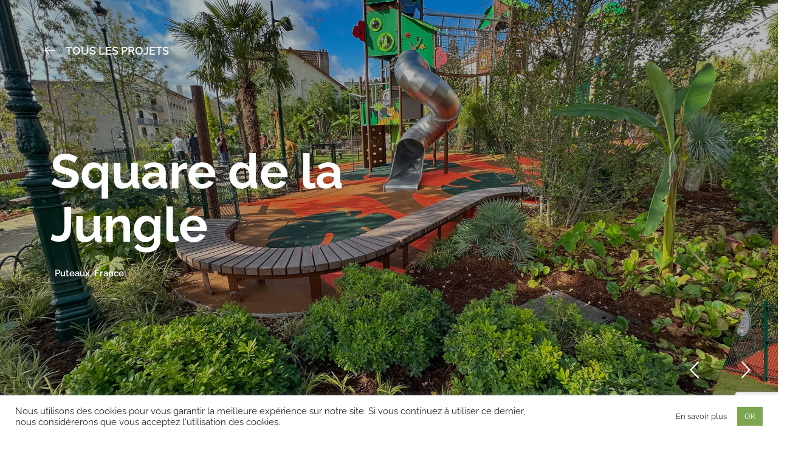

--- FILE ---
content_type: text/html
request_url: https://land-act.fr/projets/square-de-la-jungle/
body_size: 64432
content:
<!doctype html>
<html lang="fr-FR" class="no-js">
<head>
	<meta charset="UTF-8">
	<meta name="viewport" content="width=device-width, initial-scale=1, maximum-scale=1, user-scalable=0" /><meta name='robots' content='index, follow, max-image-preview:large, max-snippet:-1, max-video-preview:-1' />
	<style>img:is([sizes="auto" i], [sizes^="auto," i]) { contain-intrinsic-size: 3000px 1500px }</style>
	<link rel="alternate" hreflang="fr" href="https://land-act.fr/projets/square-de-la-jungle/" />
<link rel="alternate" hreflang="x-default" href="https://land-act.fr/projets/square-de-la-jungle/" />

	<!-- This site is optimized with the Yoast SEO plugin v25.7 - https://yoast.com/wordpress/plugins/seo/ -->
	<title>Square de la Jungle - Land&#039;Act</title>
<link crossorigin data-rocket-preconnect href="https://fonts.googleapis.com" rel="preconnect">
<link crossorigin data-rocket-preconnect href="https://www.gstatic.com" rel="preconnect">
<link crossorigin data-rocket-preconnect href="https://static.addtoany.com" rel="preconnect">
<link crossorigin data-rocket-preconnect href="https://maps.google.com" rel="preconnect">
<link crossorigin data-rocket-preconnect href="https://fonts.bunny.net" rel="preconnect">
<link crossorigin data-rocket-preconnect href="https://www.google.com" rel="preconnect">
<link data-rocket-preload as="style" href="https://fonts.googleapis.com/css?family=Raleway%3A400%2C700%2C600%2C200%2C500%7CSource%20Sans%20Pro%3A400%2C200%2C200italic%2C300%2C300italic%2C400italic%2C600%2C600italic%2C700%2C700italic&#038;subset=latin%2Cvietnamese%2Clatin-ext&#038;display=swap" rel="preload">
<link href="https://fonts.googleapis.com/css?family=Raleway%3A400%2C700%2C600%2C200%2C500%7CSource%20Sans%20Pro%3A400%2C200%2C200italic%2C300%2C300italic%2C400italic%2C600%2C600italic%2C700%2C700italic&#038;subset=latin%2Cvietnamese%2Clatin-ext&#038;display=swap" media="print" onload="this.media=&#039;all&#039;" rel="stylesheet">
<noscript><link rel="stylesheet" href="https://fonts.googleapis.com/css?family=Raleway%3A400%2C700%2C600%2C200%2C500%7CSource%20Sans%20Pro%3A400%2C200%2C200italic%2C300%2C300italic%2C400italic%2C600%2C600italic%2C700%2C700italic&#038;subset=latin%2Cvietnamese%2Clatin-ext&#038;display=swap"></noscript><link rel="preload" data-rocket-preload as="image" href="https://land-act.fr/wp-content/uploads/20288_PUTEAUX_Square-Jungle-1.jpg" fetchpriority="high">
	<link rel="canonical" href="https://land-act.fr/projets/square-de-la-jungle/" />
	<meta property="og:locale" content="fr_FR" />
	<meta property="og:type" content="article" />
	<meta property="og:title" content="Square de la Jungle - Land&#039;Act" />
	<meta property="og:url" content="https://land-act.fr/projets/square-de-la-jungle/" />
	<meta property="og:site_name" content="Land&#039;Act" />
	<meta property="article:publisher" content="https://www.facebook.com/LAND.ACT.PAYSAGE/" />
	<meta property="article:modified_time" content="2023-10-24T11:13:45+00:00" />
	<meta property="og:image" content="https://land-act.fr/wp-content/uploads/20288_PUTEAUX_Square-Jungle-5.jpg" />
	<meta property="og:image:width" content="1920" />
	<meta property="og:image:height" content="1301" />
	<meta property="og:image:type" content="image/jpeg" />
	<meta name="twitter:card" content="summary_large_image" />
	<meta name="twitter:label1" content="Durée de lecture estimée" />
	<meta name="twitter:data1" content="2 minutes" />
	<script type="application/ld+json" class="yoast-schema-graph">{"@context":"https://schema.org","@graph":[{"@type":"WebPage","@id":"https://land-act.fr/projets/square-de-la-jungle/","url":"https://land-act.fr/projets/square-de-la-jungle/","name":"Square de la Jungle - Land&#039;Act","isPartOf":{"@id":"https://land-act.fr/#website"},"primaryImageOfPage":{"@id":"https://land-act.fr/projets/square-de-la-jungle/#primaryimage"},"image":{"@id":"https://land-act.fr/projets/square-de-la-jungle/#primaryimage"},"thumbnailUrl":"https://land-act.fr/wp-content/uploads/20288_PUTEAUX_Square-Jungle-5.jpg","datePublished":"2023-10-24T10:59:55+00:00","dateModified":"2023-10-24T11:13:45+00:00","breadcrumb":{"@id":"https://land-act.fr/projets/square-de-la-jungle/#breadcrumb"},"inLanguage":"fr-FR","potentialAction":[{"@type":"ReadAction","target":["https://land-act.fr/projets/square-de-la-jungle/"]}]},{"@type":"ImageObject","inLanguage":"fr-FR","@id":"https://land-act.fr/projets/square-de-la-jungle/#primaryimage","url":"https://land-act.fr/wp-content/uploads/20288_PUTEAUX_Square-Jungle-5.jpg","contentUrl":"https://land-act.fr/wp-content/uploads/20288_PUTEAUX_Square-Jungle-5.jpg","width":1920,"height":1301},{"@type":"BreadcrumbList","@id":"https://land-act.fr/projets/square-de-la-jungle/#breadcrumb","itemListElement":[{"@type":"ListItem","position":1,"name":"Accueil","item":"https://land-act.fr/"},{"@type":"ListItem","position":2,"name":"Projets","item":"https://land-act.fr/projets/"},{"@type":"ListItem","position":3,"name":"Square de la Jungle"}]},{"@type":"WebSite","@id":"https://land-act.fr/#website","url":"https://land-act.fr/","name":"Land'Act","description":"Paysage / Urbanisme / Ecologie","publisher":{"@id":"https://land-act.fr/#organization"},"potentialAction":[{"@type":"SearchAction","target":{"@type":"EntryPoint","urlTemplate":"https://land-act.fr/?s={search_term_string}"},"query-input":{"@type":"PropertyValueSpecification","valueRequired":true,"valueName":"search_term_string"}}],"inLanguage":"fr-FR"},{"@type":"Organization","@id":"https://land-act.fr/#organization","name":"Land'Act","url":"https://land-act.fr/","logo":{"@type":"ImageObject","inLanguage":"fr-FR","@id":"https://land-act.fr/#/schema/logo/image/","url":"https://land-act.fr/wp-content/uploads/logo-white-green.svg","contentUrl":"https://land-act.fr/wp-content/uploads/logo-white-green.svg","width":234,"height":96,"caption":"Land'Act"},"image":{"@id":"https://land-act.fr/#/schema/logo/image/"},"sameAs":["https://www.facebook.com/LAND.ACT.PAYSAGE/","https://www.instagram.com/land.act/","https://fr.linkedin.com/company/land'act","https://www.youtube.com/channel/UC_jLHI6DNVg74ZbZDR1usoA"]}]}</script>
	<!-- / Yoast SEO plugin. -->


<link rel='dns-prefetch' href='//static.addtoany.com' />
<link rel='dns-prefetch' href='//fonts.googleapis.com' />
<link href='https://fonts.gstatic.com' crossorigin rel='preconnect' />
<link rel="alternate" type="application/rss+xml" title="Land&#039;Act &raquo; Flux" href="https://land-act.fr/feed/" />
<link rel="alternate" type="application/rss+xml" title="Land&#039;Act &raquo; Flux des commentaires" href="https://land-act.fr/comments/feed/" />
<style id='wp-emoji-styles-inline-css' type='text/css'>

	img.wp-smiley, img.emoji {
		display: inline !important;
		border: none !important;
		box-shadow: none !important;
		height: 1em !important;
		width: 1em !important;
		margin: 0 0.07em !important;
		vertical-align: -0.1em !important;
		background: none !important;
		padding: 0 !important;
	}
</style>
<link rel='stylesheet' id='wp-block-library-css' href='https://land-act.fr/wp-includes/css/dist/block-library/style.min.css?ver=6.8.3' type='text/css' media='all' />
<style id='classic-theme-styles-inline-css' type='text/css'>
/*! This file is auto-generated */
.wp-block-button__link{color:#fff;background-color:#32373c;border-radius:9999px;box-shadow:none;text-decoration:none;padding:calc(.667em + 2px) calc(1.333em + 2px);font-size:1.125em}.wp-block-file__button{background:#32373c;color:#fff;text-decoration:none}
</style>
<link rel='stylesheet' id='mediaelement-css' href='https://land-act.fr/wp-includes/js/mediaelement/mediaelementplayer-legacy.min.css?ver=4.2.17' type='text/css' media='all' />
<link rel='stylesheet' id='wp-mediaelement-css' href='https://land-act.fr/wp-includes/js/mediaelement/wp-mediaelement.min.css?ver=6.8.3' type='text/css' media='all' />
<link data-minify="1" rel='stylesheet' id='view_editor_gutenberg_frontend_assets-css' href='https://land-act.fr/wp-content/cache/min/1/wp-content/plugins/toolset-blocks/public/css/views-frontend.css?ver=1755103318' type='text/css' media='all' />
<style id='view_editor_gutenberg_frontend_assets-inline-css' type='text/css'>
.wpv-sort-list-dropdown.wpv-sort-list-dropdown-style-default > span.wpv-sort-list,.wpv-sort-list-dropdown.wpv-sort-list-dropdown-style-default .wpv-sort-list-item {border-color: #cdcdcd;}.wpv-sort-list-dropdown.wpv-sort-list-dropdown-style-default .wpv-sort-list-item a {color: #444;background-color: #fff;}.wpv-sort-list-dropdown.wpv-sort-list-dropdown-style-default a:hover,.wpv-sort-list-dropdown.wpv-sort-list-dropdown-style-default a:focus {color: #000;background-color: #eee;}.wpv-sort-list-dropdown.wpv-sort-list-dropdown-style-default .wpv-sort-list-item.wpv-sort-list-current a {color: #000;background-color: #eee;}
.wpv-sort-list-dropdown.wpv-sort-list-dropdown-style-default > span.wpv-sort-list,.wpv-sort-list-dropdown.wpv-sort-list-dropdown-style-default .wpv-sort-list-item {border-color: #cdcdcd;}.wpv-sort-list-dropdown.wpv-sort-list-dropdown-style-default .wpv-sort-list-item a {color: #444;background-color: #fff;}.wpv-sort-list-dropdown.wpv-sort-list-dropdown-style-default a:hover,.wpv-sort-list-dropdown.wpv-sort-list-dropdown-style-default a:focus {color: #000;background-color: #eee;}.wpv-sort-list-dropdown.wpv-sort-list-dropdown-style-default .wpv-sort-list-item.wpv-sort-list-current a {color: #000;background-color: #eee;}.wpv-sort-list-dropdown.wpv-sort-list-dropdown-style-grey > span.wpv-sort-list,.wpv-sort-list-dropdown.wpv-sort-list-dropdown-style-grey .wpv-sort-list-item {border-color: #cdcdcd;}.wpv-sort-list-dropdown.wpv-sort-list-dropdown-style-grey .wpv-sort-list-item a {color: #444;background-color: #eeeeee;}.wpv-sort-list-dropdown.wpv-sort-list-dropdown-style-grey a:hover,.wpv-sort-list-dropdown.wpv-sort-list-dropdown-style-grey a:focus {color: #000;background-color: #e5e5e5;}.wpv-sort-list-dropdown.wpv-sort-list-dropdown-style-grey .wpv-sort-list-item.wpv-sort-list-current a {color: #000;background-color: #e5e5e5;}
.wpv-sort-list-dropdown.wpv-sort-list-dropdown-style-default > span.wpv-sort-list,.wpv-sort-list-dropdown.wpv-sort-list-dropdown-style-default .wpv-sort-list-item {border-color: #cdcdcd;}.wpv-sort-list-dropdown.wpv-sort-list-dropdown-style-default .wpv-sort-list-item a {color: #444;background-color: #fff;}.wpv-sort-list-dropdown.wpv-sort-list-dropdown-style-default a:hover,.wpv-sort-list-dropdown.wpv-sort-list-dropdown-style-default a:focus {color: #000;background-color: #eee;}.wpv-sort-list-dropdown.wpv-sort-list-dropdown-style-default .wpv-sort-list-item.wpv-sort-list-current a {color: #000;background-color: #eee;}.wpv-sort-list-dropdown.wpv-sort-list-dropdown-style-grey > span.wpv-sort-list,.wpv-sort-list-dropdown.wpv-sort-list-dropdown-style-grey .wpv-sort-list-item {border-color: #cdcdcd;}.wpv-sort-list-dropdown.wpv-sort-list-dropdown-style-grey .wpv-sort-list-item a {color: #444;background-color: #eeeeee;}.wpv-sort-list-dropdown.wpv-sort-list-dropdown-style-grey a:hover,.wpv-sort-list-dropdown.wpv-sort-list-dropdown-style-grey a:focus {color: #000;background-color: #e5e5e5;}.wpv-sort-list-dropdown.wpv-sort-list-dropdown-style-grey .wpv-sort-list-item.wpv-sort-list-current a {color: #000;background-color: #e5e5e5;}.wpv-sort-list-dropdown.wpv-sort-list-dropdown-style-blue > span.wpv-sort-list,.wpv-sort-list-dropdown.wpv-sort-list-dropdown-style-blue .wpv-sort-list-item {border-color: #0099cc;}.wpv-sort-list-dropdown.wpv-sort-list-dropdown-style-blue .wpv-sort-list-item a {color: #444;background-color: #cbddeb;}.wpv-sort-list-dropdown.wpv-sort-list-dropdown-style-blue a:hover,.wpv-sort-list-dropdown.wpv-sort-list-dropdown-style-blue a:focus {color: #000;background-color: #95bedd;}.wpv-sort-list-dropdown.wpv-sort-list-dropdown-style-blue .wpv-sort-list-item.wpv-sort-list-current a {color: #000;background-color: #95bedd;}
</style>
<style id='global-styles-inline-css' type='text/css'>
:root{--wp--preset--aspect-ratio--square: 1;--wp--preset--aspect-ratio--4-3: 4/3;--wp--preset--aspect-ratio--3-4: 3/4;--wp--preset--aspect-ratio--3-2: 3/2;--wp--preset--aspect-ratio--2-3: 2/3;--wp--preset--aspect-ratio--16-9: 16/9;--wp--preset--aspect-ratio--9-16: 9/16;--wp--preset--color--black: #000000;--wp--preset--color--cyan-bluish-gray: #abb8c3;--wp--preset--color--white: #ffffff;--wp--preset--color--pale-pink: #f78da7;--wp--preset--color--vivid-red: #cf2e2e;--wp--preset--color--luminous-vivid-orange: #ff6900;--wp--preset--color--luminous-vivid-amber: #fcb900;--wp--preset--color--light-green-cyan: #7bdcb5;--wp--preset--color--vivid-green-cyan: #00d084;--wp--preset--color--pale-cyan-blue: #8ed1fc;--wp--preset--color--vivid-cyan-blue: #0693e3;--wp--preset--color--vivid-purple: #9b51e0;--wp--preset--gradient--vivid-cyan-blue-to-vivid-purple: linear-gradient(135deg,rgba(6,147,227,1) 0%,rgb(155,81,224) 100%);--wp--preset--gradient--light-green-cyan-to-vivid-green-cyan: linear-gradient(135deg,rgb(122,220,180) 0%,rgb(0,208,130) 100%);--wp--preset--gradient--luminous-vivid-amber-to-luminous-vivid-orange: linear-gradient(135deg,rgba(252,185,0,1) 0%,rgba(255,105,0,1) 100%);--wp--preset--gradient--luminous-vivid-orange-to-vivid-red: linear-gradient(135deg,rgba(255,105,0,1) 0%,rgb(207,46,46) 100%);--wp--preset--gradient--very-light-gray-to-cyan-bluish-gray: linear-gradient(135deg,rgb(238,238,238) 0%,rgb(169,184,195) 100%);--wp--preset--gradient--cool-to-warm-spectrum: linear-gradient(135deg,rgb(74,234,220) 0%,rgb(151,120,209) 20%,rgb(207,42,186) 40%,rgb(238,44,130) 60%,rgb(251,105,98) 80%,rgb(254,248,76) 100%);--wp--preset--gradient--blush-light-purple: linear-gradient(135deg,rgb(255,206,236) 0%,rgb(152,150,240) 100%);--wp--preset--gradient--blush-bordeaux: linear-gradient(135deg,rgb(254,205,165) 0%,rgb(254,45,45) 50%,rgb(107,0,62) 100%);--wp--preset--gradient--luminous-dusk: linear-gradient(135deg,rgb(255,203,112) 0%,rgb(199,81,192) 50%,rgb(65,88,208) 100%);--wp--preset--gradient--pale-ocean: linear-gradient(135deg,rgb(255,245,203) 0%,rgb(182,227,212) 50%,rgb(51,167,181) 100%);--wp--preset--gradient--electric-grass: linear-gradient(135deg,rgb(202,248,128) 0%,rgb(113,206,126) 100%);--wp--preset--gradient--midnight: linear-gradient(135deg,rgb(2,3,129) 0%,rgb(40,116,252) 100%);--wp--preset--font-size--small: 13px;--wp--preset--font-size--medium: 20px;--wp--preset--font-size--large: 36px;--wp--preset--font-size--x-large: 42px;--wp--preset--spacing--20: 0.44rem;--wp--preset--spacing--30: 0.67rem;--wp--preset--spacing--40: 1rem;--wp--preset--spacing--50: 1.5rem;--wp--preset--spacing--60: 2.25rem;--wp--preset--spacing--70: 3.38rem;--wp--preset--spacing--80: 5.06rem;--wp--preset--shadow--natural: 6px 6px 9px rgba(0, 0, 0, 0.2);--wp--preset--shadow--deep: 12px 12px 50px rgba(0, 0, 0, 0.4);--wp--preset--shadow--sharp: 6px 6px 0px rgba(0, 0, 0, 0.2);--wp--preset--shadow--outlined: 6px 6px 0px -3px rgba(255, 255, 255, 1), 6px 6px rgba(0, 0, 0, 1);--wp--preset--shadow--crisp: 6px 6px 0px rgba(0, 0, 0, 1);}:where(.is-layout-flex){gap: 0.5em;}:where(.is-layout-grid){gap: 0.5em;}body .is-layout-flex{display: flex;}.is-layout-flex{flex-wrap: wrap;align-items: center;}.is-layout-flex > :is(*, div){margin: 0;}body .is-layout-grid{display: grid;}.is-layout-grid > :is(*, div){margin: 0;}:where(.wp-block-columns.is-layout-flex){gap: 2em;}:where(.wp-block-columns.is-layout-grid){gap: 2em;}:where(.wp-block-post-template.is-layout-flex){gap: 1.25em;}:where(.wp-block-post-template.is-layout-grid){gap: 1.25em;}.has-black-color{color: var(--wp--preset--color--black) !important;}.has-cyan-bluish-gray-color{color: var(--wp--preset--color--cyan-bluish-gray) !important;}.has-white-color{color: var(--wp--preset--color--white) !important;}.has-pale-pink-color{color: var(--wp--preset--color--pale-pink) !important;}.has-vivid-red-color{color: var(--wp--preset--color--vivid-red) !important;}.has-luminous-vivid-orange-color{color: var(--wp--preset--color--luminous-vivid-orange) !important;}.has-luminous-vivid-amber-color{color: var(--wp--preset--color--luminous-vivid-amber) !important;}.has-light-green-cyan-color{color: var(--wp--preset--color--light-green-cyan) !important;}.has-vivid-green-cyan-color{color: var(--wp--preset--color--vivid-green-cyan) !important;}.has-pale-cyan-blue-color{color: var(--wp--preset--color--pale-cyan-blue) !important;}.has-vivid-cyan-blue-color{color: var(--wp--preset--color--vivid-cyan-blue) !important;}.has-vivid-purple-color{color: var(--wp--preset--color--vivid-purple) !important;}.has-black-background-color{background-color: var(--wp--preset--color--black) !important;}.has-cyan-bluish-gray-background-color{background-color: var(--wp--preset--color--cyan-bluish-gray) !important;}.has-white-background-color{background-color: var(--wp--preset--color--white) !important;}.has-pale-pink-background-color{background-color: var(--wp--preset--color--pale-pink) !important;}.has-vivid-red-background-color{background-color: var(--wp--preset--color--vivid-red) !important;}.has-luminous-vivid-orange-background-color{background-color: var(--wp--preset--color--luminous-vivid-orange) !important;}.has-luminous-vivid-amber-background-color{background-color: var(--wp--preset--color--luminous-vivid-amber) !important;}.has-light-green-cyan-background-color{background-color: var(--wp--preset--color--light-green-cyan) !important;}.has-vivid-green-cyan-background-color{background-color: var(--wp--preset--color--vivid-green-cyan) !important;}.has-pale-cyan-blue-background-color{background-color: var(--wp--preset--color--pale-cyan-blue) !important;}.has-vivid-cyan-blue-background-color{background-color: var(--wp--preset--color--vivid-cyan-blue) !important;}.has-vivid-purple-background-color{background-color: var(--wp--preset--color--vivid-purple) !important;}.has-black-border-color{border-color: var(--wp--preset--color--black) !important;}.has-cyan-bluish-gray-border-color{border-color: var(--wp--preset--color--cyan-bluish-gray) !important;}.has-white-border-color{border-color: var(--wp--preset--color--white) !important;}.has-pale-pink-border-color{border-color: var(--wp--preset--color--pale-pink) !important;}.has-vivid-red-border-color{border-color: var(--wp--preset--color--vivid-red) !important;}.has-luminous-vivid-orange-border-color{border-color: var(--wp--preset--color--luminous-vivid-orange) !important;}.has-luminous-vivid-amber-border-color{border-color: var(--wp--preset--color--luminous-vivid-amber) !important;}.has-light-green-cyan-border-color{border-color: var(--wp--preset--color--light-green-cyan) !important;}.has-vivid-green-cyan-border-color{border-color: var(--wp--preset--color--vivid-green-cyan) !important;}.has-pale-cyan-blue-border-color{border-color: var(--wp--preset--color--pale-cyan-blue) !important;}.has-vivid-cyan-blue-border-color{border-color: var(--wp--preset--color--vivid-cyan-blue) !important;}.has-vivid-purple-border-color{border-color: var(--wp--preset--color--vivid-purple) !important;}.has-vivid-cyan-blue-to-vivid-purple-gradient-background{background: var(--wp--preset--gradient--vivid-cyan-blue-to-vivid-purple) !important;}.has-light-green-cyan-to-vivid-green-cyan-gradient-background{background: var(--wp--preset--gradient--light-green-cyan-to-vivid-green-cyan) !important;}.has-luminous-vivid-amber-to-luminous-vivid-orange-gradient-background{background: var(--wp--preset--gradient--luminous-vivid-amber-to-luminous-vivid-orange) !important;}.has-luminous-vivid-orange-to-vivid-red-gradient-background{background: var(--wp--preset--gradient--luminous-vivid-orange-to-vivid-red) !important;}.has-very-light-gray-to-cyan-bluish-gray-gradient-background{background: var(--wp--preset--gradient--very-light-gray-to-cyan-bluish-gray) !important;}.has-cool-to-warm-spectrum-gradient-background{background: var(--wp--preset--gradient--cool-to-warm-spectrum) !important;}.has-blush-light-purple-gradient-background{background: var(--wp--preset--gradient--blush-light-purple) !important;}.has-blush-bordeaux-gradient-background{background: var(--wp--preset--gradient--blush-bordeaux) !important;}.has-luminous-dusk-gradient-background{background: var(--wp--preset--gradient--luminous-dusk) !important;}.has-pale-ocean-gradient-background{background: var(--wp--preset--gradient--pale-ocean) !important;}.has-electric-grass-gradient-background{background: var(--wp--preset--gradient--electric-grass) !important;}.has-midnight-gradient-background{background: var(--wp--preset--gradient--midnight) !important;}.has-small-font-size{font-size: var(--wp--preset--font-size--small) !important;}.has-medium-font-size{font-size: var(--wp--preset--font-size--medium) !important;}.has-large-font-size{font-size: var(--wp--preset--font-size--large) !important;}.has-x-large-font-size{font-size: var(--wp--preset--font-size--x-large) !important;}
:where(.wp-block-post-template.is-layout-flex){gap: 1.25em;}:where(.wp-block-post-template.is-layout-grid){gap: 1.25em;}
:where(.wp-block-columns.is-layout-flex){gap: 2em;}:where(.wp-block-columns.is-layout-grid){gap: 2em;}
:root :where(.wp-block-pullquote){font-size: 1.5em;line-height: 1.6;}
</style>
<link data-minify="1" rel='stylesheet' id='cookie-law-info-css' href='https://land-act.fr/wp-content/cache/min/1/wp-content/plugins/cookie-law-info/legacy/public/css/cookie-law-info-public.css?ver=1755103318' type='text/css' media='all' />
<link data-minify="1" rel='stylesheet' id='cookie-law-info-gdpr-css' href='https://land-act.fr/wp-content/cache/min/1/wp-content/plugins/cookie-law-info/legacy/public/css/cookie-law-info-gdpr.css?ver=1755103318' type='text/css' media='all' />
<link data-minify="1" rel='stylesheet' id='salient-social-css' href='https://land-act.fr/wp-content/cache/min/1/wp-content/plugins/salient-social/css/style.css?ver=1755103318' type='text/css' media='all' />
<style id='salient-social-inline-css' type='text/css'>

  .sharing-default-minimal .nectar-love.loved,
  body .nectar-social[data-color-override="override"].fixed > a:before, 
  body .nectar-social[data-color-override="override"].fixed .nectar-social-inner a,
  .sharing-default-minimal .nectar-social[data-color-override="override"] .nectar-social-inner a:hover {
    background-color: #7ea54f;
  }
  .nectar-social.hover .nectar-love.loved,
  .nectar-social.hover > .nectar-love-button a:hover,
  .nectar-social[data-color-override="override"].hover > div a:hover,
  #single-below-header .nectar-social[data-color-override="override"].hover > div a:hover,
  .nectar-social[data-color-override="override"].hover .share-btn:hover,
  .sharing-default-minimal .nectar-social[data-color-override="override"] .nectar-social-inner a {
    border-color: #7ea54f;
  }
  #single-below-header .nectar-social.hover .nectar-love.loved i,
  #single-below-header .nectar-social.hover[data-color-override="override"] a:hover,
  #single-below-header .nectar-social.hover[data-color-override="override"] a:hover i,
  #single-below-header .nectar-social.hover .nectar-love-button a:hover i,
  .nectar-love:hover i,
  .hover .nectar-love:hover .total_loves,
  .nectar-love.loved i,
  .nectar-social.hover .nectar-love.loved .total_loves,
  .nectar-social.hover .share-btn:hover, 
  .nectar-social[data-color-override="override"].hover .nectar-social-inner a:hover,
  .nectar-social[data-color-override="override"].hover > div:hover span,
  .sharing-default-minimal .nectar-social[data-color-override="override"] .nectar-social-inner a:not(:hover) i,
  .sharing-default-minimal .nectar-social[data-color-override="override"] .nectar-social-inner a:not(:hover) {
    color: #7ea54f;
  }
</style>
<link data-minify="1" rel='stylesheet' id='font-awesome-css' href='https://land-act.fr/wp-content/cache/min/1/wp-content/plugins/types/vendor/toolset/toolset-common/res/lib/font-awesome/css/font-awesome.min.css?ver=1755103318' type='text/css' media='screen' />
<link data-minify="1" rel='stylesheet' id='salient-grid-system-css' href='https://land-act.fr/wp-content/cache/min/1/wp-content/themes/salient/css/grid-system.css?ver=1755103318' type='text/css' media='all' />
<link data-minify="1" rel='stylesheet' id='main-styles-css' href='https://land-act.fr/wp-content/cache/min/1/wp-content/themes/salient/css/style.css?ver=1755103318' type='text/css' media='all' />
<link data-minify="1" rel='stylesheet' id='nectar-single-styles-css' href='https://land-act.fr/wp-content/cache/min/1/wp-content/themes/salient/css/single.css?ver=1755103318' type='text/css' media='all' />
<link data-minify="1" rel='stylesheet' id='responsive-css' href='https://land-act.fr/wp-content/cache/min/1/wp-content/themes/salient/css/responsive.css?ver=1755103318' type='text/css' media='all' />
<link data-minify="1" rel='stylesheet' id='skin-material-css' href='https://land-act.fr/wp-content/cache/min/1/wp-content/themes/salient/css/skin-material.css?ver=1755103318' type='text/css' media='all' />
<link data-minify="1" rel='stylesheet' id='salient-wp-menu-dynamic-css' href='https://land-act.fr/wp-content/cache/min/1/wp-content/uploads/salient/menu-dynamic.css?ver=1755103318' type='text/css' media='all' />
<link data-minify="1" rel='stylesheet' id='toolset_bootstrap_styles-css' href='https://land-act.fr/wp-content/cache/min/1/wp-content/plugins/types/vendor/toolset/toolset-common/res/lib/bootstrap3/css/bootstrap.css?ver=1755103318' type='text/css' media='screen' />
<link data-minify="1" rel='stylesheet' id='js_composer_front-css' href='https://land-act.fr/wp-content/cache/min/1/wp-content/plugins/js_composer_salient/assets/css/js_composer.min.css?ver=1755103318' type='text/css' media='all' />
<link rel='stylesheet' id='addtoany-css' href='https://land-act.fr/wp-content/plugins/add-to-any/addtoany.min.css?ver=1.16' type='text/css' media='all' />
<link data-minify="1" rel='stylesheet' id='dynamic-css-css' href='https://land-act.fr/wp-content/cache/min/1/wp-content/themes/salient/css/salient-dynamic-styles.css?ver=1755103318' type='text/css' media='all' />
<style id='dynamic-css-inline-css' type='text/css'>
#header-space{background-color:#ffffff}@media only screen and (min-width:1000px){body #ajax-content-wrap.no-scroll{min-height:calc(100vh - 176px);height:calc(100vh - 176px)!important;}}@media only screen and (min-width:1000px){#page-header-wrap.fullscreen-header,#page-header-wrap.fullscreen-header #page-header-bg,html:not(.nectar-box-roll-loaded) .nectar-box-roll > #page-header-bg.fullscreen-header,.nectar_fullscreen_zoom_recent_projects,#nectar_fullscreen_rows:not(.afterLoaded) > div{height:calc(100vh - 175px);}.wpb_row.vc_row-o-full-height.top-level,.wpb_row.vc_row-o-full-height.top-level > .col.span_12{min-height:calc(100vh - 175px);}html:not(.nectar-box-roll-loaded) .nectar-box-roll > #page-header-bg.fullscreen-header{top:176px;}.nectar-slider-wrap[data-fullscreen="true"]:not(.loaded),.nectar-slider-wrap[data-fullscreen="true"]:not(.loaded) .swiper-container{height:calc(100vh - 174px)!important;}.admin-bar .nectar-slider-wrap[data-fullscreen="true"]:not(.loaded),.admin-bar .nectar-slider-wrap[data-fullscreen="true"]:not(.loaded) .swiper-container{height:calc(100vh - 174px - 32px)!important;}}.img-with-aniamtion-wrap[data-border-radius="none"] .img-with-animation,.img-with-aniamtion-wrap[data-border-radius="none"] .hover-wrap{border-radius:none;}.screen-reader-text,.nectar-skip-to-content:not(:focus){border:0;clip:rect(1px,1px,1px,1px);clip-path:inset(50%);height:1px;margin:-1px;overflow:hidden;padding:0;position:absolute!important;width:1px;word-wrap:normal!important;}
</style>
<link data-minify="1" rel='stylesheet' id='salient-child-style-css' href='https://land-act.fr/wp-content/cache/min/1/wp-content/themes/salient-child/style.css?ver=1755103318' type='text/css' media='all' />
<link data-minify="1" rel='stylesheet' id='even-mind-style-css' href='https://land-act.fr/wp-content/cache/min/1/wp-content/themes/salient-child/style.css?ver=1755103318' type='text/css' media='all' />

<style id='rocket-lazyload-inline-css' type='text/css'>
.rll-youtube-player{position:relative;padding-bottom:56.23%;height:0;overflow:hidden;max-width:100%;}.rll-youtube-player:focus-within{outline: 2px solid currentColor;outline-offset: 5px;}.rll-youtube-player iframe{position:absolute;top:0;left:0;width:100%;height:100%;z-index:100;background:0 0}.rll-youtube-player img{bottom:0;display:block;left:0;margin:auto;max-width:100%;width:100%;position:absolute;right:0;top:0;border:none;height:auto;-webkit-transition:.4s all;-moz-transition:.4s all;transition:.4s all}.rll-youtube-player img:hover{-webkit-filter:brightness(75%)}.rll-youtube-player .play{height:100%;width:100%;left:0;top:0;position:absolute;background:url(https://land-act.fr/wp-content/plugins/wp-rocket/assets/img/youtube.png) no-repeat center;background-color: transparent !important;cursor:pointer;border:none;}
</style>
<script data-minify="1" type="text/javascript" src="https://land-act.fr/wp-content/cache/min/1/wp-content/plugins/toolset-blocks/vendor/toolset/common-es/public/toolset-common-es-frontend.js?ver=1755103318" id="toolset-common-es-frontend-js"></script>
<script type="text/javascript" id="addtoany-core-js-before">
/* <![CDATA[ */
window.a2a_config=window.a2a_config||{};a2a_config.callbacks=[];a2a_config.overlays=[];a2a_config.templates={};a2a_localize = {
	Share: "Partager",
	Save: "Enregistrer",
	Subscribe: "S'abonner",
	Email: "E-mail",
	Bookmark: "Marque-page",
	ShowAll: "Montrer tout",
	ShowLess: "Montrer moins",
	FindServices: "Trouver des service(s)",
	FindAnyServiceToAddTo: "Trouver instantan&eacute;ment des services &agrave; ajouter &agrave;",
	PoweredBy: "Propuls&eacute; par",
	ShareViaEmail: "Partager par e-mail",
	SubscribeViaEmail: "S’abonner par e-mail",
	BookmarkInYourBrowser: "Ajouter un signet dans votre navigateur",
	BookmarkInstructions: "Appuyez sur Ctrl+D ou \u2318+D pour mettre cette page en signet",
	AddToYourFavorites: "Ajouter &agrave; vos favoris",
	SendFromWebOrProgram: "Envoyer depuis n’importe quelle adresse e-mail ou logiciel e-mail",
	EmailProgram: "Programme d’e-mail",
	More: "Plus&#8230;",
	ThanksForSharing: "Merci de partager !",
	ThanksForFollowing: "Merci de nous suivre !"
};
/* ]]> */
</script>
<script type="text/javascript" defer src="https://static.addtoany.com/menu/page.js" id="addtoany-core-js"></script>
<script type="text/javascript" src="https://land-act.fr/wp-includes/js/jquery/jquery.min.js?ver=3.7.1" id="jquery-core-js"></script>
<script type="text/javascript" src="https://land-act.fr/wp-includes/js/jquery/jquery-migrate.min.js?ver=3.4.1" id="jquery-migrate-js"></script>
<script type="text/javascript" defer src="https://land-act.fr/wp-content/plugins/add-to-any/addtoany.min.js?ver=1.1" id="addtoany-jquery-js"></script>
<script type="text/javascript" id="cookie-law-info-js-extra">
/* <![CDATA[ */
var Cli_Data = {"nn_cookie_ids":[],"cookielist":[],"non_necessary_cookies":[],"ccpaEnabled":"","ccpaRegionBased":"","ccpaBarEnabled":"","strictlyEnabled":["necessary","obligatoire"],"ccpaType":"gdpr","js_blocking":"1","custom_integration":"","triggerDomRefresh":"","secure_cookies":""};
var cli_cookiebar_settings = {"animate_speed_hide":"500","animate_speed_show":"500","background":"#FFF","border":"#b1a6a6c2","border_on":"","button_1_button_colour":"#61a229","button_1_button_hover":"#4e8221","button_1_link_colour":"#fff","button_1_as_button":"1","button_1_new_win":"","button_2_button_colour":"#ffffff","button_2_button_hover":"#cccccc","button_2_link_colour":"#282728","button_2_as_button":"1","button_2_hidebar":"","button_3_button_colour":"#dedfe0","button_3_button_hover":"#b2b2b3","button_3_link_colour":"#333333","button_3_as_button":"1","button_3_new_win":"","button_4_button_colour":"#dedfe0","button_4_button_hover":"#b2b2b3","button_4_link_colour":"#333333","button_4_as_button":"1","button_7_button_colour":"#7ea54f","button_7_button_hover":"#65843f","button_7_link_colour":"#fff","button_7_as_button":"1","button_7_new_win":"","font_family":"inherit","header_fix":"","notify_animate_hide":"1","notify_animate_show":"","notify_div_id":"#cookie-law-info-bar","notify_position_horizontal":"right","notify_position_vertical":"bottom","scroll_close":"","scroll_close_reload":"","accept_close_reload":"","reject_close_reload":"","showagain_tab":"","showagain_background":"#fff","showagain_border":"#000","showagain_div_id":"#cookie-law-info-again","showagain_x_position":"100px","text":"#282728","show_once_yn":"","show_once":"10000","logging_on":"","as_popup":"","popup_overlay":"1","bar_heading_text":"","cookie_bar_as":"banner","popup_showagain_position":"bottom-right","widget_position":"left"};
var log_object = {"ajax_url":"https:\/\/land-act.fr\/wp-admin\/admin-ajax.php"};
/* ]]> */
</script>
<script data-minify="1" type="text/javascript" src="https://land-act.fr/wp-content/cache/min/1/wp-content/plugins/cookie-law-info/legacy/public/js/cookie-law-info-public.js?ver=1755103318" id="cookie-law-info-js"></script>
<script type="text/javascript" src="https://land-act.fr/wp-content/themes/salient-child/js/scrollMagic/jquery.paroller.min.js?ver=6.8.3" id="even-mind-paroller-script-js"></script>
<script type="text/javascript" src="https://land-act.fr/wp-content/themes/salient-child/js/scrollMagic/TweenMax.min.js?ver=6.8.3" id="even-mind-gasp-script-js"></script>
<script type="text/javascript" src="https://land-act.fr/wp-content/themes/salient-child/js/scrollMagic/ScrollMagic.min.js?ver=6.8.3" id="even-mind-scrollmagic-script-js"></script>
<script data-minify="1" type="text/javascript" src="https://land-act.fr/wp-content/cache/min/1/wp-content/themes/salient-child/js/scrollMagic/jquery.ScrollMagic.js?ver=1755103318" id="even-mind-jq-scrollmagic-script-js"></script>
<script data-minify="1" type="text/javascript" src="https://land-act.fr/wp-content/cache/min/1/wp-content/themes/salient-child/js/scrollMagic/gasp.ScrollMagic.js?ver=1755103318" id="even-mind-gsap-scrollmagic-script-js"></script>
<script type="text/javascript" src="https://land-act.fr/wp-content/themes/salient-child/js/plugins/masonry.pkgd.min.js?ver=6.8.3" id="even-mind-masonry-js-js"></script>
<script data-minify="1" type="text/javascript" src="https://land-act.fr/wp-content/cache/min/1/wp-content/themes/salient-child/js/global.js?ver=1755103318" id="even-mind-global-js-js"></script>
<script data-minify="1" type="text/javascript" src="https://land-act.fr/wp-content/cache/min/1/wp-content/themes/salient-child/js/animations.js?ver=1755103318" id="even-mind-animations-js-js"></script>
<script data-minify="1" type="text/javascript" src="https://land-act.fr/wp-content/cache/min/1/wp-content/themes/salient-child/js/choice.js?ver=1755103318" id="even-mind-choice-js-js"></script>
<script data-minify="1" type="text/javascript" src="https://land-act.fr/wp-content/cache/min/1/wp-content/themes/salient-child/js/slider.js?ver=1755103318" id="even-mind-slider-js-js"></script>
<script data-minify="1" type="text/javascript" src="https://land-act.fr/wp-content/cache/min/1/wp-content/themes/salient-child/js/header.js?ver=1755103318" id="even-mind-header-js-js"></script>
<script data-minify="1" type="text/javascript" src="https://land-act.fr/wp-content/cache/min/1/wp-content/themes/salient-child/js/team.js?ver=1755103318" id="even-mind-team-js-js"></script>
<script data-minify="1" type="text/javascript" src="https://land-act.fr/wp-content/cache/min/1/wp-content/themes/salient-child/js/side-menu.js?ver=1755103318" id="even-mind-side-menu-js-js"></script>
<script data-minify="1" type="text/javascript" src="https://land-act.fr/wp-content/cache/min/1/wp-content/themes/salient-child/js/projects.js?ver=1755103318" id="even-mind-projects-js-js"></script>
<script data-minify="1" type="text/javascript" src="https://land-act.fr/wp-content/cache/min/1/wp-content/themes/salient-child/js/news.js?ver=1755103318" id="even-mind-news-js-js"></script>
<script data-minify="1" type="text/javascript" src="https://land-act.fr/wp-content/cache/min/1/wp-content/themes/salient-child/js/lab.js?ver=1755103318" id="even-mind-lab-js-js"></script>
<link rel="https://api.w.org/" href="https://land-act.fr/wp-json/" /><link rel="alternate" title="JSON" type="application/json" href="https://land-act.fr/wp-json/wp/v2/project/4238" /><link rel='shortlink' href='https://land-act.fr/?p=4238' />
<link rel="alternate" title="oEmbed (JSON)" type="application/json+oembed" href="https://land-act.fr/wp-json/oembed/1.0/embed?url=https%3A%2F%2Fland-act.fr%2Fprojets%2Fsquare-de-la-jungle%2F" />
<link rel="alternate" title="oEmbed (XML)" type="text/xml+oembed" href="https://land-act.fr/wp-json/oembed/1.0/embed?url=https%3A%2F%2Fland-act.fr%2Fprojets%2Fsquare-de-la-jungle%2F&#038;format=xml" />
<meta name="generator" content="WPML ver:4.7.6 stt:1,4;" />
			<link rel="preload" href="https://land-act.fr/wp-content/plugins/wordpress-popup/assets/hustle-ui/fonts/hustle-icons-font.woff2" as="font" type="font/woff2" crossorigin>
		<script type="text/javascript"> var root = document.getElementsByTagName( "html" )[0]; root.setAttribute( "class", "js" ); </script> <script> window.addEventListener("load",function(){ var c={script:false,link:false}; function ls(s) { if(!['script','link'].includes(s)||c[s]){return;}c[s]=true; var d=document,f=d.getElementsByTagName(s)[0],j=d.createElement(s); if(s==='script'){j.async=true;j.src='https://land-act.fr/wp-content/plugins/toolset-blocks/vendor/toolset/blocks/public/js/frontend.js?v=1.6.0';}else{ j.rel='stylesheet';j.href='https://land-act.fr/wp-content/plugins/toolset-blocks/vendor/toolset/blocks/public/css/style.css?v=1.6.0';} f.parentNode.insertBefore(j, f); }; function ex(){ls('script');ls('link')} window.addEventListener("scroll", ex, {once: true}); if (('IntersectionObserver' in window) && ('IntersectionObserverEntry' in window) && ('intersectionRatio' in window.IntersectionObserverEntry.prototype)) { var i = 0, fb = document.querySelectorAll("[class^='tb-']"), o = new IntersectionObserver(es => { es.forEach(e => { o.unobserve(e.target); if (e.intersectionRatio > 0) { ex();o.disconnect();}else{ i++;if(fb.length>i){o.observe(fb[i])}} }) }); if (fb.length) { o.observe(fb[i]) } } }) </script>
	<noscript>
		<link data-minify="1" rel="stylesheet" href="https://land-act.fr/wp-content/cache/min/1/wp-content/plugins/toolset-blocks/vendor/toolset/blocks/public/css/style.css?ver=1755103318">
	</noscript><meta name="generator" content="Powered by WPBakery Page Builder - drag and drop page builder for WordPress."/>
<style id="hustle-module-2-0-styles" class="hustle-module-styles hustle-module-styles-2">@media screen and (min-width: 783px) {.hustle-ui:not(.hustle-size--small).module_id_2 .hustle-popup-content {max-width: 500px;max-height: none;max-height: unset;overflow-y: initial;}}@media screen and (min-width: 783px) { .hustle-layout {max-height: none;max-height: unset;}} .hustle-ui.module_id_2  {padding-right: 15px;padding-left: 15px;}.hustle-ui.module_id_2  .hustle-popup-content .hustle-info,.hustle-ui.module_id_2  .hustle-popup-content .hustle-optin {padding-top: 0px;padding-bottom: 0px;}@media screen and (min-width: 783px) {.hustle-ui:not(.hustle-size--small).module_id_2  {padding-right: 15px;padding-left: 15px;}.hustle-ui:not(.hustle-size--small).module_id_2  .hustle-popup-content .hustle-info,.hustle-ui:not(.hustle-size--small).module_id_2  .hustle-popup-content .hustle-optin {padding-top: 0px;padding-bottom: 0px;}} .hustle-ui.module_id_2 .hustle-layout .hustle-layout-body {margin: 0px 0px 0px 0px;padding: 0px 0px 0px 0px;border-width: 0px 0px 0px 0px;border-style: solid;border-color: #DADADA;border-radius: 0px 0px 0px 0px;overflow: hidden;background-color: #ffffff;-moz-box-shadow: 0px 0px 0px 0px rgba(0,0,0,0.4);-webkit-box-shadow: 0px 0px 0px 0px rgba(0,0,0,0.4);box-shadow: 0px 0px 0px 0px rgba(0,0,0,0.4);}@media screen and (min-width: 783px) {.hustle-ui:not(.hustle-size--small).module_id_2 .hustle-layout .hustle-layout-body {margin: 0px 0px 0px 0px;padding: 0px 0px 0px 0px;border-width: 0px 0px 0px 0px;border-style: solid;border-radius: 0px 0px 0px 0px;-moz-box-shadow: 0px 0px 0px 0px rgba(0,0,0,0.4);-webkit-box-shadow: 0px 0px 0px 0px rgba(0,0,0,0.4);box-shadow: 0px 0px 0px 0px rgba(0,0,0,0.4);}} .hustle-ui.module_id_2 .hustle-layout .hustle-layout-content {padding: 0px 0px 0px 0px;border-width: 0px 0px 0px 0px;border-style: solid;border-radius: 0px 0px 0px 0px;border-color: rgba(0,0,0,0);background-color: rgba(0,0,0,0);-moz-box-shadow: 0px 0px 0px 0px rgba(0,0,0,0);-webkit-box-shadow: 0px 0px 0px 0px rgba(0,0,0,0);box-shadow: 0px 0px 0px 0px rgba(0,0,0,0);}.hustle-ui.module_id_2 .hustle-main-wrapper {position: relative;padding:32px 0 0;}@media screen and (min-width: 783px) {.hustle-ui:not(.hustle-size--small).module_id_2 .hustle-layout .hustle-layout-content {padding: 0px 0px 0px 0px;border-width: 0px 0px 0px 0px;border-style: solid;border-radius: 0px 0px 0px 0px;-moz-box-shadow: 0px 0px 0px 0px rgba(0,0,0,0);-webkit-box-shadow: 0px 0px 0px 0px rgba(0,0,0,0);box-shadow: 0px 0px 0px 0px rgba(0,0,0,0);}}@media screen and (min-width: 783px) {.hustle-ui:not(.hustle-size--small).module_id_2 .hustle-main-wrapper {padding:32px 0 0;}}.hustle-ui.module_id_2 .hustle-layout .hustle-image {background-color: #f8f8f8;}.hustle-ui.module_id_2 .hustle-layout .hustle-image {height: 275px;overflow: hidden;}@media screen and (min-width: 783px) {.hustle-ui:not(.hustle-size--small).module_id_2 .hustle-layout .hustle-image {height: 300px;}}.hustle-ui.module_id_2 .hustle-layout .hustle-image img {width: 100%;max-width: unset;height: 100%;display: block;position: absolute;object-fit: cover;-ms-interpolation-mode: bicubic;}@media all and (-ms-high-contrast: none), (-ms-high-contrast: active) {.hustle-ui.module_id_2 .hustle-layout .hustle-image img {width: auto;max-width: unset;height: auto;max-height: unset;}}@media screen and (min-width: 783px) {.hustle-ui:not(.hustle-size--small).module_id_2 .hustle-layout .hustle-image img {width: 100%;max-width: unset;height: 100%;display: block;position: absolute;object-fit: cover;-ms-interpolation-mode: bicubic;}}@media all and (min-width: 783px) and (-ms-high-contrast: none), (-ms-high-contrast: active) {.hustle-ui:not(.hustle-size--small).module_id_2 .hustle-layout .hustle-image img {width: auto;max-width: unset;height: auto;max-height: unset;}}.hustle-ui.module_id_2 .hustle-layout .hustle-image img {object-position: center top;-o-object-position: center top;}@media all and (-ms-high-contrast: none), (-ms-high-contrast: active) {.hustle-ui.module_id_2 .hustle-layout .hustle-image img {left: 50%;}}@media all and (-ms-high-contrast: none), (-ms-high-contrast: active) {.hustle-ui.module_id_2 .hustle-layout .hustle-image img {transform: translateX(-50%);-ms-transform: translateX(-50%);-webkit-transform: translateX(-50%);}}@media all and (-ms-high-contrast: none), (-ms-high-contrast: active) {.hustle-ui.module_id_2 .hustle-layout .hustle-image img {top: 0;}}@media screen and (min-width: 783px) {.hustle-ui:not(.hustle-size--small).module_id_2 .hustle-layout .hustle-image img {object-position: center bottom;-o-object-position: center bottom;}}@media all and (min-width: 783px) and (-ms-high-contrast: none), (-ms-high-contrast: active) {.hustle-ui:not(.hustle-size--small).module_id_2 .hustle-layout .hustle-image img {left: 50%;right: auto;}}@media all and (min-width: 783px) and (-ms-high-contrast: none), (-ms-high-contrast: active) {.hustle-ui:not(.hustle-size--small).module_id_2 .hustle-layout .hustle-image img {transform: translateX(-50%);-ms-transform: translateX(-50%);-webkit-transform: translateX(-50%);}}@media all and (min-width: 783px) and (-ms-high-contrast: none), (-ms-high-contrast: active) {.hustle-ui:not(.hustle-size--small).module_id_2 .hustle-layout .hustle-image img {top: auto;bottom: 0;}}  .hustle-ui.module_id_2 .hustle-layout .hustle-content {margin: 0px 0px 0px 0px;padding: 40px 40px 15px 40px;border-width: 0px 0px 0px 0px;border-style: solid;border-radius: 0px 0px 0px 0px;border-color: rgba(0,0,0,0);background-color: rgba(0,0,0,0);-moz-box-shadow: 0px 0px 0px 0px rgba(0,0,0,0);-webkit-box-shadow: 0px 0px 0px 0px rgba(0,0,0,0);box-shadow: 0px 0px 0px 0px rgba(0,0,0,0);}.hustle-ui.module_id_2 .hustle-layout .hustle-content .hustle-content-wrap {padding: 40px 0 15px 0;}@media screen and (min-width: 783px) {.hustle-ui:not(.hustle-size--small).module_id_2 .hustle-layout .hustle-content {margin: 0px 0px 0px 0px;padding: 50px 50px 15px 50px;border-width: 0px 0px 0px 0px;border-style: solid;border-radius: 0px 0px 0px 0px;-moz-box-shadow: 0px 0px 0px 0px rgba(0,0,0,0);-webkit-box-shadow: 0px 0px 0px 0px rgba(0,0,0,0);box-shadow: 0px 0px 0px 0px rgba(0,0,0,0);}.hustle-ui:not(.hustle-size--small).module_id_2 .hustle-layout .hustle-content .hustle-content-wrap {padding: 50px 0 15px 0;}} .hustle-ui.module_id_2 .hustle-layout .hustle-title {display: block;margin: 0px 0px 15px 0px;padding: 0px 0px 0px 0px;border-width: 0px 0px 0px 0px;border-style: solid;border-color: rgba(0,0,0,0);border-radius: 0px 0px 0px 0px;background-color: rgba(0,0,0,0);box-shadow: 0px 0px 0px 0px rgba(0,0,0,0);-moz-box-shadow: 0px 0px 0px 0px rgba(0,0,0,0);-webkit-box-shadow: 0px 0px 0px 0px rgba(0,0,0,0);color: #0d0d0d;font: 600 26px/32px Raleway;font-style: normal;letter-spacing: -0.63px;text-transform: none;text-decoration: none;text-align: center;}@media screen and (min-width: 783px) {.hustle-ui:not(.hustle-size--small).module_id_2 .hustle-layout .hustle-title {margin: 0px 0px 15px 0px;padding: 0px 0px 0px 0px;border-width: 0px 0px 0px 0px;border-style: solid;border-radius: 0px 0px 0px 0px;box-shadow: 0px 0px 0px 0px rgba(0,0,0,0);-moz-box-shadow: 0px 0px 0px 0px rgba(0,0,0,0);-webkit-box-shadow: 0px 0px 0px 0px rgba(0,0,0,0);font: 600 26px/32px Raleway;font-style: normal;letter-spacing: -0.63px;text-transform: none;text-decoration: none;text-align: center;}} .hustle-ui.module_id_2 .hustle-layout .hustle-group-content {margin: 10px 0px 10px 0px;padding: 0px 0px 0px 0px;border-color: rgba(0,0,0,0);border-width: 0px 0px 0px 0px;border-style: solid;color: #4f4f4f;}.hustle-ui.module_id_2 .hustle-layout .hustle-group-content b,.hustle-ui.module_id_2 .hustle-layout .hustle-group-content strong {font-weight: bold;}.hustle-ui.module_id_2 .hustle-layout .hustle-group-content a,.hustle-ui.module_id_2 .hustle-layout .hustle-group-content a:visited {color: #38C5B5;}.hustle-ui.module_id_2 .hustle-layout .hustle-group-content a:hover {color: #2DA194;}.hustle-ui.module_id_2 .hustle-layout .hustle-group-content a:focus,.hustle-ui.module_id_2 .hustle-layout .hustle-group-content a:active {color: #2DA194;}@media screen and (min-width: 783px) {.hustle-ui:not(.hustle-size--small).module_id_2 .hustle-layout .hustle-group-content {margin: 0px 0px 0px 0px;padding: 0px 0px 0px 0px;border-width: 0px 0px 0px 0px;border-style: solid;}}.hustle-ui.module_id_2 .hustle-layout .hustle-group-content {color: #4f4f4f;font-size: 16px;line-height: 26px;font-family: Raleway;}@media screen and (min-width: 783px) {.hustle-ui:not(.hustle-size--small).module_id_2 .hustle-layout .hustle-group-content {font-size: 16px;line-height: 26px;}}.hustle-ui.module_id_2 .hustle-layout .hustle-group-content p:not([class*="forminator-"]) {margin: 0 0 10px;color: #4f4f4f;font: normal 16px/26px Raleway;font-style: normal;letter-spacing: -0.25px;text-transform: none;text-decoration: none;}.hustle-ui.module_id_2 .hustle-layout .hustle-group-content p:not([class*="forminator-"]):last-child {margin-bottom: 0;}@media screen and (min-width: 783px) {.hustle-ui:not(.hustle-size--small).module_id_2 .hustle-layout .hustle-group-content p:not([class*="forminator-"]) {margin: 0 0 10px;font: normal 16px/26px Raleway;font-style: normal;letter-spacing: -0.25px;text-transform: none;text-decoration: none;}.hustle-ui:not(.hustle-size--small).module_id_2 .hustle-layout .hustle-group-content p:not([class*="forminator-"]):last-child {margin-bottom: 0;}}.hustle-ui.module_id_2 .hustle-layout .hustle-group-content h1:not([class*="forminator-"]) {margin: 0 0 10px;color: #4f4f4f;font: 700 28px/1.4em Raleway;font-style: normal;letter-spacing: 0px;text-transform: none;text-decoration: none;}.hustle-ui.module_id_2 .hustle-layout .hustle-group-content h1:not([class*="forminator-"]):last-child {margin-bottom: 0;}@media screen and (min-width: 783px) {.hustle-ui:not(.hustle-size--small).module_id_2 .hustle-layout .hustle-group-content h1:not([class*="forminator-"]) {margin: 0 0 10px;font: 700 28px/1.4em Raleway;font-style: normal;letter-spacing: 0px;text-transform: none;text-decoration: none;}.hustle-ui:not(.hustle-size--small).module_id_2 .hustle-layout .hustle-group-content h1:not([class*="forminator-"]):last-child {margin-bottom: 0;}}.hustle-ui.module_id_2 .hustle-layout .hustle-group-content h2:not([class*="forminator-"]) {margin: 0 0 10px;color: #4f4f4f;font: 700 22px/1.4em Raleway;font-style: normal;letter-spacing: 0px;text-transform: none;text-decoration: none;}.hustle-ui.module_id_2 .hustle-layout .hustle-group-content h2:not([class*="forminator-"]):last-child {margin-bottom: 0;}@media screen and (min-width: 783px) {.hustle-ui:not(.hustle-size--small).module_id_2 .hustle-layout .hustle-group-content h2:not([class*="forminator-"]) {margin: 0 0 10px;font: 700 22px/1.4em Raleway;font-style: normal;letter-spacing: 0px;text-transform: none;text-decoration: none;}.hustle-ui:not(.hustle-size--small).module_id_2 .hustle-layout .hustle-group-content h2:not([class*="forminator-"]):last-child {margin-bottom: 0;}}.hustle-ui.module_id_2 .hustle-layout .hustle-group-content h3:not([class*="forminator-"]) {margin: 0 0 10px;color: #4f4f4f;font: 700 18px/1.4em Raleway;font-style: normal;letter-spacing: 0px;text-transform: none;text-decoration: none;}.hustle-ui.module_id_2 .hustle-layout .hustle-group-content h3:not([class*="forminator-"]):last-child {margin-bottom: 0;}@media screen and (min-width: 783px) {.hustle-ui:not(.hustle-size--small).module_id_2 .hustle-layout .hustle-group-content h3:not([class*="forminator-"]) {margin: 0 0 10px;font: 700 18px/1.4em Raleway;font-style: normal;letter-spacing: 0px;text-transform: none;text-decoration: none;}.hustle-ui:not(.hustle-size--small).module_id_2 .hustle-layout .hustle-group-content h3:not([class*="forminator-"]):last-child {margin-bottom: 0;}}.hustle-ui.module_id_2 .hustle-layout .hustle-group-content h4:not([class*="forminator-"]) {margin: 0 0 10px;color: #4f4f4f;font: 700 16px/1.4em Raleway;font-style: normal;letter-spacing: 0px;text-transform: none;text-decoration: none;}.hustle-ui.module_id_2 .hustle-layout .hustle-group-content h4:not([class*="forminator-"]):last-child {margin-bottom: 0;}@media screen and (min-width: 783px) {.hustle-ui:not(.hustle-size--small).module_id_2 .hustle-layout .hustle-group-content h4:not([class*="forminator-"]) {margin: 0 0 10px;font: 700 16px/1.4em Raleway;font-style: normal;letter-spacing: 0px;text-transform: none;text-decoration: none;}.hustle-ui:not(.hustle-size--small).module_id_2 .hustle-layout .hustle-group-content h4:not([class*="forminator-"]):last-child {margin-bottom: 0;}}.hustle-ui.module_id_2 .hustle-layout .hustle-group-content h5:not([class*="forminator-"]) {margin: 0 0 10px;color: #4f4f4f;font: 700 14px/1.4em Raleway;font-style: normal;letter-spacing: 0px;text-transform: none;text-decoration: none;}.hustle-ui.module_id_2 .hustle-layout .hustle-group-content h5:not([class*="forminator-"]):last-child {margin-bottom: 0;}@media screen and (min-width: 783px) {.hustle-ui:not(.hustle-size--small).module_id_2 .hustle-layout .hustle-group-content h5:not([class*="forminator-"]) {margin: 0 0 10px;font: 700 14px/1.4em Raleway;font-style: normal;letter-spacing: 0px;text-transform: none;text-decoration: none;}.hustle-ui:not(.hustle-size--small).module_id_2 .hustle-layout .hustle-group-content h5:not([class*="forminator-"]):last-child {margin-bottom: 0;}}.hustle-ui.module_id_2 .hustle-layout .hustle-group-content h6:not([class*="forminator-"]) {margin: 0 0 10px;color: #4f4f4f;font: 700 12px/1.4em Raleway;font-style: normal;letter-spacing: 0px;text-transform: uppercase;text-decoration: none;}.hustle-ui.module_id_2 .hustle-layout .hustle-group-content h6:not([class*="forminator-"]):last-child {margin-bottom: 0;}@media screen and (min-width: 783px) {.hustle-ui:not(.hustle-size--small).module_id_2 .hustle-layout .hustle-group-content h6:not([class*="forminator-"]) {margin: 0 0 10px;font: 700 12px/1.4em Raleway;font-style: normal;letter-spacing: 0px;text-transform: uppercase;text-decoration: none;}.hustle-ui:not(.hustle-size--small).module_id_2 .hustle-layout .hustle-group-content h6:not([class*="forminator-"]):last-child {margin-bottom: 0;}}.hustle-ui.module_id_2 .hustle-layout .hustle-group-content ol:not([class*="forminator-"]),.hustle-ui.module_id_2 .hustle-layout .hustle-group-content ul:not([class*="forminator-"]) {margin: 0 0 10px;}.hustle-ui.module_id_2 .hustle-layout .hustle-group-content ol:not([class*="forminator-"]):last-child,.hustle-ui.module_id_2 .hustle-layout .hustle-group-content ul:not([class*="forminator-"]):last-child {margin-bottom: 0;}.hustle-ui.module_id_2 .hustle-layout .hustle-group-content li:not([class*="forminator-"]) {margin: 0 0 5px;color: #4f4f4f;font: 400 14px/1.45em Raleway;font-style: normal;letter-spacing: 0px;text-transform: none;text-decoration: none;}.hustle-ui.module_id_2 .hustle-layout .hustle-group-content li:not([class*="forminator-"]):last-child {margin-bottom: 0;}.hustle-ui.module_id_2 .hustle-layout .hustle-group-content ol:not([class*="forminator-"]) li:before {color: #ADB5B7}.hustle-ui.module_id_2 .hustle-layout .hustle-group-content ul:not([class*="forminator-"]) li:before {background-color: #ADB5B7}@media screen and (min-width: 783px) {.hustle-ui.module_id_2 .hustle-layout .hustle-group-content ol:not([class*="forminator-"]),.hustle-ui.module_id_2 .hustle-layout .hustle-group-content ul:not([class*="forminator-"]) {margin: 0 0 20px;}.hustle-ui.module_id_2 .hustle-layout .hustle-group-content ol:not([class*="forminator-"]):last-child,.hustle-ui.module_id_2 .hustle-layout .hustle-group-content ul:not([class*="forminator-"]):last-child {margin: 0;}}@media screen and (min-width: 783px) {.hustle-ui:not(.hustle-size--small).module_id_2 .hustle-layout .hustle-group-content li:not([class*="forminator-"]) {margin: 0 0 5px;font: 400 14px/1.45em Raleway;font-style: normal;letter-spacing: 0px;text-transform: none;text-decoration: none;}.hustle-ui:not(.hustle-size--small).module_id_2 .hustle-layout .hustle-group-content li:not([class*="forminator-"]):last-child {margin-bottom: 0;}}.hustle-ui.module_id_2 .hustle-layout .hustle-group-content blockquote {margin-right: 0;margin-left: 0;}button.hustle-button-close .hustle-icon-close:before {font-size: inherit;}.hustle-ui.module_id_2 button.hustle-button-close {color: #ffffff;background: transparent;border-radius: 0;position: absolute;z-index: 1;display: block;width: 32px;height: 32px;right: 0;left: auto;top: 0;bottom: auto;transform: unset;}.hustle-ui.module_id_2 button.hustle-button-close .hustle-icon-close {font-size: 12px;}.hustle-ui.module_id_2 button.hustle-button-close:hover {color: #ffffff;}.hustle-ui.module_id_2 button.hustle-button-close:focus {color: #ffffff;}@media screen and (min-width: 783px) {.hustle-ui:not(.hustle-size--small).module_id_2 button.hustle-button-close .hustle-icon-close {font-size: 12px;}.hustle-ui:not(.hustle-size--small).module_id_2 button.hustle-button-close {background: transparent;border-radius: 0;display: block;width: 32px;height: 32px;right: 0;left: auto;top: 0;bottom: auto;transform: unset;}}.hustle-ui.module_id_2 .hustle-popup-mask {background-color: rgba(0,0,0,0);} .hustle-ui.module_id_2 .hustle-layout .hustle-layout-form {margin: 0px 0px 0px 0px;padding: 15px 40px 40px 40px;border-width: 0px 0px 0px 0px;border-style: solid;border-color: rgba(0,0,0,0);border-radius: 0px 0px 0px 0px;background-color: #ffffff;}@media screen and (min-width: 783px) {.hustle-ui:not(.hustle-size--small).module_id_2 .hustle-layout .hustle-layout-form {margin: 0px 0px 0px 0px;padding: 15px 50px 50px 50px;border-width: 0px 0px 0px 0px;border-style: solid;border-radius: 0px 0px 0px 0px;}}.hustle-ui.module_id_2 .hustle-form .hustle-form-fields {display: block;}.hustle-ui.module_id_2 .hustle-form .hustle-form-fields .hustle-field {margin-bottom: 5px;}.hustle-ui.module_id_2 .hustle-form .hustle-form-fields .hustle-button {width: 100%;}@media screen and (min-width: 783px) {.hustle-ui:not(.hustle-size--small).module_id_2 .hustle-form .hustle-form-fields {display: -webkit-box;display: -ms-flex;display: flex;-ms-flex-wrap: wrap;flex-wrap: wrap;-webkit-box-align: center;-ms-flex-align: center;align-items: center;margin-top: -0px;margin-bottom: -0px;}.hustle-ui:not(.hustle-size--small).module_id_2 .hustle-form .hustle-form-fields .hustle-field {min-width: 100px;-webkit-box-flex: 1;-ms-flex: 1;flex: 1;margin-top: 0px;margin-right: 0px;margin-bottom: 0px;}.hustle-ui:not(.hustle-size--small).module_id_2 .hustle-form .hustle-form-fields .hustle-button {width: auto;-webkit-box-flex: 0;-ms-flex: 0 0 auto;flex: 0 0 auto;margin-top: 0px;margin-bottom: 0px;}} .hustle-ui.module_id_2 .hustle-field .hustle-input {margin: 0;padding: 10px 19px 10px 19px;border-width: 1px 1px 1px 1px;border-style: solid;border-color: #172171;border-radius: 0px 0px 0px 0px;background-color: #FFFFFF;box-shadow: 0px 0px 0px 0px rgba(0,0,0,0);-moz-box-shadow: 0px 0px 0px 0px rgba(0,0,0,0);-webkit-box-shadow: 0px 0px 0px 0px rgba(0,0,0,0);color: #5D7380;font: normal 14px/22px Raleway;font-style: normal;letter-spacing: 0px;text-transform: none;text-align: left;}.hustle-ui.module_id_2 .hustle-field .hustle-input:hover {border-color: #172171;background-color: #FFFFFF;}.hustle-ui.module_id_2 .hustle-field .hustle-input:focus {border-color: #172171;background-color: #FFFFFF;}.hustle-ui.module_id_2  .hustle-field-error.hustle-field .hustle-input {border-color: #e12e2e !important;background-color: #FFFFFF !important;}.hustle-ui.module_id_2 .hustle-field .hustle-input + .hustle-input-label [class*="hustle-icon-"] {color: #172171;}.hustle-ui.module_id_2 .hustle-field .hustle-input:hover + .hustle-input-label [class*="hustle-icon-"] {color: #172171;}.hustle-ui.module_id_2 .hustle-field .hustle-input:focus + .hustle-input-label [class*="hustle-icon-"] {color: #172171;}.hustle-ui.module_id_2  .hustle-field-error.hustle-field .hustle-input + .hustle-input-label [class*="hustle-icon-"] {color: #e12e2e;}.hustle-ui.module_id_2 .hustle-field .hustle-input + .hustle-input-label {padding: 10px 19px 10px 19px;border-width: 1px 1px 1px 1px;border-style: solid;border-color: transparent;color: #818290;font: normal 14px/22px Raleway;font-style: normal;letter-spacing: 0px;text-transform: none;text-align: left;}@media screen and (min-width: 783px) {.hustle-ui:not(.hustle-size--small).module_id_2 .hustle-field .hustle-input {padding: 10px 19px 10px 19px;border-width: 1px 1px 1px 1px;border-style: solid;border-radius: 0px 0px 0px 0px;box-shadow: 0px 0px 0px 0px rgba(0,0,0,0);-moz-box-shadow: 0px 0px 0px 0px rgba(0,0,0,0);-webkit-box-shadow: 0px 0px 0px 0px rgba(0,0,0,0);font: normal 14px/22px Raleway;font-style: normal;letter-spacing: 0px;text-transform: none;text-align: left;}}@media screen and (min-width: 783px) {.hustle-ui:not(.hustle-size--small).module_id_2 .hustle-field .hustle-input + .hustle-input-label {padding: 10px 19px 10px 19px;border-width: 1px 1px 1px 1px;font: normal 14px/22px Raleway;font-style: normal;letter-spacing: 0px;text-transform: none;text-align: left;}} .hustle-ui.module_id_2 .hustle-select2 + .select2 {box-shadow: 0px 0px 0px 0px rgba(0,0,0,0);-moz-box-shadow: 0px 0px 0px 0px rgba(0,0,0,0);-webkit-box-shadow: 0px 0px 0px 0px rgba(0,0,0,0);}.hustle-ui.module_id_2 .hustle-select2 + .select2 .select2-selection--single {margin: 0;padding: 0 19px 0 19px;border-width: 1px 1px 1px 1px;border-style: solid;border-color: #B0BEC6;border-radius: 0px 0px 0px 0px;background-color: #FFFFFF;}.hustle-ui.module_id_2 .hustle-select2 + .select2 .select2-selection--single .select2-selection__rendered {padding: 10px 0 10px 0;color: #5D7380;font: normal 14px/22px Raleway;font-style: normal;}.hustle-ui.module_id_2 .hustle-select2 + .select2 .select2-selection--single .select2-selection__rendered .select2-selection__placeholder {color: #AAAAAA;}.hustle-ui.module_id_2 .hustle-select2 + .select2:hover .select2-selection--single {border-color: #4F5F6B;background-color: #FFFFFF;}.hustle-ui.module_id_2 .hustle-select2 + .select2.select2-container--open .select2-selection--single {border-color: #4F5F6B;background-color: #FFFFFF;}.hustle-ui.module_id_2 .hustle-select2.hustle-field-error + .select2 .select2-selection--single {border-color: #D43858 !important;background-color: #FFFFFF !important;}.hustle-ui.module_id_2 .hustle-select2 + .select2 + .hustle-input-label {color: #AAAAAA;font: normal 14px/22px Raleway;font-style: normal;letter-spacing: 0px;text-transform: none;text-align: left;}.hustle-ui.module_id_2 .hustle-select2 + .select2 .select2-selection--single .select2-selection__arrow {color: #38C5B5;}.hustle-ui.module_id_2 .hustle-select2 + .select2:hover .select2-selection--single .select2-selection__arrow {color: #49E2D1;}.hustle-ui.module_id_2 .hustle-select2 + .select2.select2-container--open .select2-selection--single .select2-selection__arrow {color: #49E2D1;}.hustle-ui.module_id_2 .hustle-select2.hustle-field-error + .select2 .select2-selection--single .select2-selection__arrow {color: #D43858 !important;}@media screen and (min-width: 783px) {.hustle-ui:not(.hustle-size--small).module_id_2 .hustle-select2 + .select2 {box-shadow: 0px 0px 0px 0px rgba(0,0,0,0);-moz-box-shadow: 0px 0px 0px 0px rgba(0,0,0,0);-webkit-box-shadow: 0px 0px 0px 0px rgba(0,0,0,0);}.hustle-ui:not(.hustle-size--small).module_id_2 .hustle-select2 + .select2 .select2-selection--single {padding: 0 19px 0 19px;border-width: 1px 1px 1px 1px;border-style: solid;border-radius: 0px 0px 0px 0px;}.hustle-ui:not(.hustle-size--small).module_id_2 .hustle-select2 + .select2 .select2-selection--single .select2-selection__rendered {padding: 10px 0 10px 0;font: normal 14px/22px Raleway;font-style: normal;letter-spacing: 0px;text-transform: none;text-align: left;}.hustle-ui:not(.hustle-size--small).module_id_2 .hustle-select2 + .select2 + .hustle-input-label {font: normal 14px/22px Raleway;font-style: normal;letter-spacing: 0px;text-transform: none;text-align: left;}}.hustle-module-2.hustle-dropdown {background-color: #FFFFFF;}.hustle-module-2.hustle-dropdown .select2-results .select2-results__options .select2-results__option {color: #5D7380;background-color: transparent;}.hustle-module-2.hustle-dropdown .select2-results .select2-results__options .select2-results__option.select2-results__option--highlighted {color: #FFFFFF;background-color: #ADB5B7;}.hustle-module-2.hustle-dropdown .select2-results .select2-results__options .select2-results__option[aria-selected="true"] {color: #FFFFFF;background-color: #38C5B5;}.hustle-ui.module_id_2 .hustle-timepicker .ui-timepicker {background-color: #FFFFFF;}.hustle-ui.module_id_2 .hustle-timepicker .ui-timepicker .ui-timepicker-viewport a {color: #5D7380;background-color: transparent;}.hustle-ui.module_id_2 .hustle-timepicker .ui-timepicker .ui-timepicker-viewport a:hover,.hustle-ui.module_id_2 .hustle-timepicker .ui-timepicker .ui-timepicker-viewport a:focus {color: #FFFFFF;background-color: #ADB5B7;} .hustle-ui.module_id_2 .hustle-form .hustle-radio span[aria-hidden] {border-width: 0px 0px 0px 0px;border-style: solid;border-color: #B0BEC6;background-color: #FFFFFF;}.hustle-ui.module_id_2 .hustle-form .hustle-radio span:not([aria-hidden]) {color: #FFFFFF;font: 400 12px/20px Raleway;font-style: normal;letter-spacing: 0px;text-transform: none;text-decoration: none;text-align: left;}.hustle-ui.module_id_2 .hustle-form .hustle-radio input:checked + span[aria-hidden] {border-color: #4F5F6B;background-color: #FFFFFF;}.hustle-ui.module_id_2 .hustle-form .hustle-radio input:checked + span[aria-hidden]:before {background-color: #38C5B5;}@media screen and (min-width: 783px) {.hustle-ui:not(.hustle-size--small).module_id_2 .hustle-form .hustle-radio span[aria-hidden] {border-width: 0px 0px 0px 0px;border-style: solid;}.hustle-ui:not(.hustle-size--small).module_id_2 .hustle-form .hustle-radio span:not([aria-hidden]) {font: 400 12px/20px Raleway;font-style: normal;letter-spacing: 0px;text-transform: none;text-decoration: none;text-align: left;}} .hustle-ui.module_id_2 .hustle-form .hustle-checkbox:not(.hustle-gdpr) span[aria-hidden] {border-width: 0px 0px 0px 0px;border-style: solid;border-color: #B0BEC6;border-radius: 0px 0px 0px 0px;background-color: #FFFFFF;}.hustle-ui.module_id_2 .hustle-form .hustle-checkbox:not(.hustle-gdpr) span:not([aria-hidden]) {color: #FFFFFF;font: 400 12px/20px Raleway;font-style: normal;letter-spacing: 0px;text-transform: none;text-decoration: none;text-align: left;}.hustle-ui.module_id_2 .hustle-form .hustle-checkbox:not(.hustle-gdpr) input:checked + span[aria-hidden] {border-color: #4F5F6B;background-color: #FFFFFF;}.hustle-ui.module_id_2 .hustle-form .hustle-checkbox:not(.hustle-gdpr) input:checked + span[aria-hidden]:before {color: #38C5B5;}@media screen and (min-width: 783px) {.hustle-ui:not(.hustle-size--small).module_id_2 .hustle-form .hustle-checkbox:not(.hustle-gdpr) span[aria-hidden] {border-width: 0px 0px 0px 0px;border-style: solid;border-radius: 0px 0px 0px 0px;}.hustle-ui:not(.hustle-size--small).module_id_2 .hustle-form .hustle-checkbox:not(.hustle-gdpr) span:not([aria-hidden]) {font: 400 12px/20px Raleway;font-style: normal;letter-spacing: 0px;text-transform: none;text-decoration: none;text-align: left;}}.hustle-module-2.hustle-calendar:before {background-color: #FFFFFF;}.hustle-module-2.hustle-calendar .ui-datepicker-header .ui-datepicker-title {color: #35414A;}.hustle-module-2.hustle-calendar .ui-datepicker-header .ui-corner-all,.hustle-module-2.hustle-calendar .ui-datepicker-header .ui-corner-all:visited {color: #5D7380;}.hustle-module-2.hustle-calendar .ui-datepicker-header .ui-corner-all:hover {color: #5D7380;}.hustle-module-2.hustle-calendar .ui-datepicker-header .ui-corner-all:focus,.hustle-module-2.hustle-calendar .ui-datepicker-header .ui-corner-all:active {color: #5D7380;}.hustle-module-2.hustle-calendar .ui-datepicker-calendar thead th {color: #35414A;}.hustle-module-2.hustle-calendar .ui-datepicker-calendar tbody tr td a,.hustle-module-2.hustle-calendar .ui-datepicker-calendar tbody tr td a:visited {background-color: #FFFFFF;color: #5D7380;}.hustle-module-2.hustle-calendar .ui-datepicker-calendar tbody tr td a:hover {background-color: #38C5B5;color: #FFFFFF;}.hustle-module-2.hustle-calendar .ui-datepicker-calendar tbody tr td a:focus,.hustle-module-2.hustle-calendar .ui-datepicker-calendar tbody tr td a:active {background-color: #38C5B5;color: #FFFFFF;} .hustle-ui.module_id_2 .hustle-form button.hustle-button-submit {padding: 9px 22px 9px 22px;border-width: 2px 2px 2px 2px;border-style: solid;border-color: #172171;border-radius: 0px 0px 0px 0px;background-color: #172171;-moz-box-shadow: 0px 0px 0px 0px rgba(0,0,0,0);-webkit-box-shadow: 0px 0px 0px 0px rgba(0,0,0,0);box-shadow: 0px 0px 0px 0px rgba(0,0,0,0);color: #FFFFFF;font: 700 14px/22px Raleway;font-style: normal;letter-spacing: 0px;text-transform: uppercase;text-decoration: none;}.hustle-ui.module_id_2 .hustle-form button.hustle-button-submit:hover {border-color: #1d2b99;background-color: #1d2b99;color: #FFFFFF;}.hustle-ui.module_id_2 .hustle-form button.hustle-button-submit:focus {border-color: #4d99f7;background-color: #172171;color: #FFFFFF;}@media screen and (min-width: 783px) {.hustle-ui:not(.hustle-size--small).module_id_2 .hustle-form button.hustle-button-submit {padding: 9px 22px 9px 22px;border-width: 2px 2px 2px 2px;border-style: solid;border-radius: 0px 0px 0px 0px;box-shadow: 0px 0px 0px 0px rgba(0,0,0,0);-moz-box-shadow: 0px 0px 0px 0px rgba(0,0,0,0);-webkit-box-shadow: 0px 0px 0px 0px rgba(0,0,0,0);font: 700 14px/22px Raleway;font-style: normal;letter-spacing: 0px;text-transform: uppercase;text-decoration: none;}} .hustle-ui.module_id_2 .hustle-form .hustle-form-options {margin: 0px 0px 0px 0px;padding: 0px 0px 0px 0px;border-width: 0px 0px 0px 0px;border-style: solid;border-color: rgba(0,0,0,0);border-radius: 0px 0px 0px 0px;background-color: #35414A;-moz-box-shadow: 0px 0px 0px 0px rgba(0,0,0,0.4);-webkit-box-shadow: 0px 0px 0px 0px rgba(0,0,0,0.4);box-shadow: 0px 0px 0px 0px rgba(0,0,0,0.4);}@media screen and (min-width: 783px) {.hustle-ui:not(.hustle-size--small).module_id_2 .hustle-form .hustle-form-options {margin: 0px 0px 0px 0px;padding: 0px 0px 0px 0px;border-width: 0px 0px 0px 0px;border-style: solid;border-radius: 0px 0px 0px 0px;box-shadow: 0px 0px 0px 0px rgba(0,0,0,0.4);-moz-box-shadow: 0px 0px 0px 0px rgba(0,0,0,0.4);-webkit-box-shadow: 0px 0px 0px 0px rgba(0,0,0,0.4);}} .hustle-ui.module_id_2 .hustle-form .hustle-form-options .hustle-group-title {display: block;margin: 0 0 20px;padding: 0;border: 0;color: #FFFFFF;font: bold 13px/22px Raleway;font-style: normal;letter-spacing: 0px;text-transform: none;text-decoration: none;text-align: left;}@media screen and (min-width: 783px) {.hustle-ui:not(.hustle-size--small).module_id_2 .hustle-form .hustle-form-options .hustle-group-title {font: bold 13px/22px Raleway;font-style: normal;letter-spacing: 0px;text-transform: none;text-decoration: none;text-align: left;}} .hustle-ui.module_id_2 .hustle-layout-form .hustle-checkbox.hustle-gdpr {margin: 0px 0px 0px 0px;}.hustle-ui.module_id_2 .hustle-layout-form .hustle-checkbox.hustle-gdpr span[aria-hidden] {border-width: 1px 1px 1px 1px;border-style: solid;border-color: #c1c1c1;border-radius: 0px 0px 0px 0px;background-color: #FFFFFF;}.hustle-ui.module_id_2 .hustle-layout-form .hustle-checkbox.hustle-gdpr span[aria-hidden]:before {color: #172171;}.hustle-ui.module_id_2 .hustle-layout-form .hustle-checkbox.hustle-gdpr span:not([aria-hidden]) {color: #666666;font: 400 12px/1.7em Raleway;font-style: normal;letter-spacing: 0px;text-transform: none;text-decoration: none;text-align: left;}.hustle-ui.module_id_2 .hustle-layout-form .hustle-checkbox.hustle-gdpr span:not([aria-hidden]) a {color: #333333;}.hustle-ui.module_id_2 .hustle-layout-form .hustle-checkbox.hustle-gdpr span:not([aria-hidden]) a:hover {color: #333333;}.hustle-ui.module_id_2 .hustle-layout-form .hustle-checkbox.hustle-gdpr span:not([aria-hidden]) a:focus {color: #333333;}.hustle-ui.module_id_2 .hustle-layout-form .hustle-checkbox.hustle-gdpr input:checked + span[aria-hidden] {border-color: #c1c1c1;background-color: #FFFFFF;}.hustle-ui.module_id_2 .hustle-layout-form .hustle-checkbox.hustle-gdpr.hustle-field-error + span[aria-hidden] {border-color: #D43858 !important;background-color: #FFFFFF !important;}@media screen and (min-width: 783px) {.hustle-ui:not(.hustle-size--small).module_id_2 .hustle-layout-form .hustle-checkbox.hustle-gdpr {margin: 0px 0px 0px 0px;}.hustle-ui:not(.hustle-size--small).module_id_2 .hustle-layout-form .hustle-checkbox.hustle-gdpr span[aria-hidden] {border-width: 1px 1px 1px 1px;border-style: solid;border-radius: 0px 0px 0px 0px;}.hustle-ui:not(.hustle-size--small).module_id_2 .hustle-layout-form .hustle-checkbox.hustle-gdpr span:not([aria-hidden]) {font: 400 12px/1.7em Raleway;font-style: normal;letter-spacing: 0px;text-transform: none;text-decoration: none;text-align: left;}} .hustle-ui.module_id_2 .hustle-layout .hustle-error-message {margin: 20px 0px 0px 0px;background-color: #fcebe5;box-shadow: inset 4px 0 0 0 #e12e2e;-moz-box-shadow: inset 4px 0 0 0 #e12e2e;-webkit-box-shadow: inset 4px 0 0 0 #e12e2e;}.hustle-ui.module_id_2 .hustle-layout .hustle-error-message p {color: #e12e2e;font: normal 12px/20px Raleway;font-style: normal;letter-spacing: 0px;text-transform: none;text-decoration: none;text-align: left;}@media screen and (min-width: 783px) {.hustle-ui:not(.hustle-size--small).module_id_2 .hustle-layout .hustle-error-message {margin: 20px 0px 0px 0px;}.hustle-ui:not(.hustle-size--small).module_id_2 .hustle-layout .hustle-error-message p {font: normal 12px/20px Raleway;font-style: normal;letter-spacing: 0px;text-transform: none;text-decoration: none;text-align: left;}} .hustle-ui.module_id_2 .hustle-success {padding: 40px 40px 40px 40px;border-width: 0px 0px 0px 0px;border-style: solid;border-radius: 0px 0px 0px 0px;border-color: rgba(0,0,0,0);background-color: #ffffff;box-shadow: 0px 0px 0px 0px rgba(0,0,0,0);-moz-box-shadow: 0px 0px 0px 0px rgba(0,0,0,0);-webkit-box-shadow: 0px 0px 0px 0px rgba(0,0,0,0);color: #4f4f4f;}.hustle-ui.module_id_2 .hustle-success [class*="hustle-icon-"] {color: #172171;}.hustle-ui.module_id_2 .hustle-success a,.hustle-ui.module_id_2 .hustle-success a:visited {color: #38C5B5;}.hustle-ui.module_id_2 .hustle-success a:hover {color: #2DA194;}.hustle-ui.module_id_2 .hustle-success a:focus,.hustle-ui.module_id_2 .hustle-success a:active {color: #2DA194;}.hustle-ui.module_id_2 .hustle-success-content b,.hustle-ui.module_id_2 .hustle-success-content strong {font-weight: bold;}.hustle-ui.module_id_2 .hustle-success-content blockquote {margin-right: 0;margin-left: 0;}@media screen and (min-width: 783px) {.hustle-ui:not(.hustle-size--small).module_id_2 .hustle-success {padding: 40px 40px 40px 40px;border-width: 0px 0px 0px 0px;border-style: solid;border-radius: 0px 0px 0px 0px;box-shadow: 0px 0px 0px 0px rgba(0,0,0,0);-moz-box-shadow: 0px 0px 0px 0px rgba(0,0,0,0);-webkit-box-shadow: 0px 0px 0px 0px rgba(0,0,0,0);}}.hustle-ui.module_id_2 .hustle-success-content {color: #4f4f4f;font-size: 16px;line-height: 26px;font-family: Raleway;}@media screen and (min-width: 783px) {.hustle-ui:not(.hustle-size--small).module_id_2 .hustle-success-content {font-size: 16px;line-height: 26px;}}.hustle-ui.module_id_2 .hustle-success-content p:not([class*="forminator-"]) {margin: 0 0 10px;color: #4f4f4f;font: normal 16px/26px Raleway;letter-spacing: -0.25px;text-transform: none;text-decoration: none;}.hustle-ui.module_id_2 .hustle-success-content p:not([class*="forminator-"]):last-child {margin-bottom: 0;}@media screen and (min-width: 783px) {.hustle-ui:not(.hustle-size--small).module_id_2 .hustle-success-content p:not([class*="forminator-"]) {margin-bottom: 20px;font: normal 16px/26px Raleway;letter-spacing: -0.25px;text-transform: none;text-decoration: none;}.hustle-ui:not(.hustle-size--small).module_id_2 .hustle-success-content p:not([class*="forminator-"]):last-child {margin-bottom: 0}}.hustle-ui.module_id_2 .hustle-success-content h1:not([class*="forminator-"]) {margin: 0 0 10px;color: #4f4f4f;font: 700 28px/1.4em Raleway;letter-spacing: 0px;text-transform: none;text-decoration: none;}.hustle-ui.module_id_2 .hustle-success-content h1:not([class*="forminator-"]):last-child {margin-bottom: 0;}@media screen and (min-width: 783px) {.hustle-ui:not(.hustle-size--small).module_id_2 .hustle-success-content h1:not([class*="forminator-"]) {margin-bottom: 20px;font: 700 28px/1.4em Raleway;letter-spacing: 0px;text-transform: none;text-decoration: none;}.hustle-ui:not(.hustle-size--small).module_id_2 .hustle-success-content h1:not([class*="forminator-"]):last-child {margin-bottom: 0}}.hustle-ui.module_id_2 .hustle-success-content h2:not([class*="forminator-"]) {margin: 0 0 10px;color: #4f4f4f;font: 700 22px/1.4em Raleway;letter-spacing: 0px;text-transform: none;text-decoration: none;}.hustle-ui.module_id_2 .hustle-success-content h2:not([class*="forminator-"]):last-child {margin-bottom: 0;}@media screen and (min-width: 783px) {.hustle-ui:not(.hustle-size--small).module_id_2 .hustle-success-content h2:not([class*="forminator-"]) {margin-bottom: 20px;font: 700 22px/1.4em Raleway;letter-spacing: 0px;text-transform: none;text-decoration: none;}.hustle-ui:not(.hustle-size--small).module_id_2 .hustle-success-content h2:not([class*="forminator-"]):last-child {margin-bottom: 0}}.hustle-ui.module_id_2 .hustle-success-content h3:not([class*="forminator-"]) {margin: 0 0 10px;color: #4f4f4f;font: 700 18px/1.4em Raleway;letter-spacing: 0px;text-transform: none;text-decoration: none;}.hustle-ui.module_id_2 .hustle-success-content h3:not([class*="forminator-"]):last-child {margin-bottom: 0;}@media screen and (min-width: 783px) {.hustle-ui:not(.hustle-size--small).module_id_2 .hustle-success-content h3:not([class*="forminator-"]) {margin-bottom: 20px;font: 700 18px/1.4em Raleway;letter-spacing: 0px;text-transform: none;text-decoration: none;}.hustle-ui:not(.hustle-size--small).module_id_2 .hustle-success-content h3:not([class*="forminator-"]):last-child {margin-bottom: 0}}.hustle-ui.module_id_2 .hustle-success-content h4:not([class*="forminator-"]) {margin: 0 0 10px;color: #4f4f4f;font: 700 16px/1.4em Raleway;letter-spacing: 0px;text-transform: none;text-decoration: none;}.hustle-ui.module_id_2 .hustle-success-content h4:not([class*="forminator-"]):last-child {margin-bottom: 0;}@media screen and (min-width: 783px) {.hustle-ui:not(.hustle-size--small).module_id_2 .hustle-success-content h4:not([class*="forminator-"]) {margin-bottom: 20px;font: 700 16px/1.4em Raleway;letter-spacing: 0px;text-transform: none;text-decoration: none;}.hustle-ui:not(.hustle-size--small).module_id_2 .hustle-success-content h4:not([class*="forminator-"]):last-child {margin-bottom: 0}}.hustle-ui.module_id_2 .hustle-success-content h5:not([class*="forminator-"]) {margin: 0 0 10px;color: #4f4f4f;font: 700 14px/1.4em Raleway;letter-spacing: 0px;text-transform: none;text-decoration: none;}.hustle-ui.module_id_2 .hustle-success-content h5:not([class*="forminator-"]):last-child {margin-bottom: 0;}@media screen and (min-width: 783px) {.hustle-ui:not(.hustle-size--small).module_id_2 .hustle-success-content h5:not([class*="forminator-"]) {margin-bottom: 20px;font: 700 14px/1.4em Raleway;letter-spacing: 0px;text-transform: none;text-decoration: none;}.hustle-ui:not(.hustle-size--small).module_id_2 .hustle-success-content h5:not([class*="forminator-"]):last-child {margin-bottom: 0}}.hustle-ui.module_id_2 .hustle-success-content h6:not([class*="forminator-"]) {margin: 0 0 10px;color: #4f4f4f;font: 700 12px/1.4em Raleway;letter-spacing: 0px;text-transform: uppercase;text-decoration: none;}.hustle-ui.module_id_2 .hustle-success-content h6:not([class*="forminator-"]):last-child {margin-bottom: 0;}@media screen and (min-width: 783px) {.hustle-ui:not(.hustle-size--small).module_id_2 .hustle-success-content h6:not([class*="forminator-"]) {margin-bottom: 20px;font: 700 12px/1.4em Raleway;letter-spacing: 0px;text-transform: uppercase;text-decoration: none;}.hustle-ui:not(.hustle-size--small).module_id_2 .hustle-success-content h6:not([class*="forminator-"]):last-child {margin-bottom: 0}}.hustle-ui.module_id_2 .hustle-success-content ol:not([class*="forminator-"]),.hustle-ui.module_id_2 .hustle-success-content ul:not([class*="forminator-"]) {margin: 0 0 10px;}.hustle-ui.module_id_2 .hustle-success-content ol:not([class*="forminator-"]):last-child,.hustle-ui.module_id_2 .hustle-success-content ul:not([class*="forminator-"]):last-child {margin-bottom: 0;}.hustle-ui.module_id_2 .hustle-success-content li:not([class*="forminator-"]) {margin: 0 0 5px;color: #4f4f4f;font: 400 14px/1.45em Raleway;letter-spacing: 0px;text-transform: none;text-decoration: none;}.hustle-ui.module_id_2 .hustle-success-content li:not([class*="forminator-"]):last-child {margin-bottom: 0;}.hustle-ui.module_id_2 .hustle-success-content ol:not([class*="forminator-"]) li:before {color: #ADB5B7}.hustle-ui.module_id_2 .hustle-success-content ul:not([class*="forminator-"]) li:before {background-color: #ADB5B7}@media screen and (min-width: 783px) {.hustle-ui:not(.hustle-size--small).module_id_2 .hustle-success-content li:not([class*="forminator-"]) {font: 400 14px/1.45em Raleway;letter-spacing: 0px;text-transform: none;text-decoration: none;}}@media screen and (min-width: 783px) {.hustle-ui.module_id_2 .hustle-success-content ol:not([class*="forminator-"]),.hustle-ui.module_id_2 .hustle-success-content ul:not([class*="forminator-"]) {margin: 0 0 20px;}.hustle-ui.module_id_2 .hustle-success-content ol:not([class*="forminator-"]):last-child,.hustle-ui.module_id_2 .hustle-success-content ul:not([class*="forminator-"]):last-child {margin-bottom: 0;}} .hustle-ui.module_id_2 .hustle-layout .hustle-group-content blockquote {border-left-color: #38C5B5;}</style><style id="hustle-module-1-0-styles" class="hustle-module-styles hustle-module-styles-1">@media screen and (min-width: 783px) {.hustle-ui:not(.hustle-size--small).module_id_1 .hustle-popup-content {max-width: 500px;max-height: none;max-height: unset;overflow-y: initial;}}@media screen and (min-width: 783px) { .hustle-layout {max-height: none;max-height: unset;}} .hustle-ui.module_id_1  {padding-right: 15px;padding-left: 15px;}.hustle-ui.module_id_1  .hustle-popup-content .hustle-info,.hustle-ui.module_id_1  .hustle-popup-content .hustle-optin {padding-top: 0px;padding-bottom: 0px;}@media screen and (min-width: 783px) {.hustle-ui:not(.hustle-size--small).module_id_1  {padding-right: 15px;padding-left: 15px;}.hustle-ui:not(.hustle-size--small).module_id_1  .hustle-popup-content .hustle-info,.hustle-ui:not(.hustle-size--small).module_id_1  .hustle-popup-content .hustle-optin {padding-top: 0px;padding-bottom: 0px;}} .hustle-ui.module_id_1 .hustle-layout .hustle-layout-body {margin: 0px 0px 0px 0px;padding: 0px 0px 0px 0px;border-width: 0px 0px 0px 0px;border-style: solid;border-color: #DADADA;border-radius: 0px 0px 0px 0px;overflow: hidden;background-color: #ffffff;-moz-box-shadow: 0px 0px 0px 0px rgba(0,0,0,0.4);-webkit-box-shadow: 0px 0px 0px 0px rgba(0,0,0,0.4);box-shadow: 0px 0px 0px 0px rgba(0,0,0,0.4);}@media screen and (min-width: 783px) {.hustle-ui:not(.hustle-size--small).module_id_1 .hustle-layout .hustle-layout-body {margin: 0px 0px 0px 0px;padding: 0px 0px 0px 0px;border-width: 0px 0px 0px 0px;border-style: solid;border-radius: 0px 0px 0px 0px;-moz-box-shadow: 0px 0px 0px 0px rgba(0,0,0,0.4);-webkit-box-shadow: 0px 0px 0px 0px rgba(0,0,0,0.4);box-shadow: 0px 0px 0px 0px rgba(0,0,0,0.4);}} .hustle-ui.module_id_1 .hustle-layout .hustle-layout-content {padding: 0px 0px 0px 0px;border-width: 0px 0px 0px 0px;border-style: solid;border-radius: 0px 0px 0px 0px;border-color: rgba(0,0,0,0);background-color: rgba(0,0,0,0);-moz-box-shadow: 0px 0px 0px 0px rgba(0,0,0,0);-webkit-box-shadow: 0px 0px 0px 0px rgba(0,0,0,0);box-shadow: 0px 0px 0px 0px rgba(0,0,0,0);}.hustle-ui.module_id_1 .hustle-main-wrapper {position: relative;padding:32px 0 0;}@media screen and (min-width: 783px) {.hustle-ui:not(.hustle-size--small).module_id_1 .hustle-layout .hustle-layout-content {padding: 0px 0px 0px 0px;border-width: 0px 0px 0px 0px;border-style: solid;border-radius: 0px 0px 0px 0px;-moz-box-shadow: 0px 0px 0px 0px rgba(0,0,0,0);-webkit-box-shadow: 0px 0px 0px 0px rgba(0,0,0,0);box-shadow: 0px 0px 0px 0px rgba(0,0,0,0);}}@media screen and (min-width: 783px) {.hustle-ui:not(.hustle-size--small).module_id_1 .hustle-main-wrapper {padding:32px 0 0;}}.hustle-ui.module_id_1 .hustle-layout .hustle-image {background-color: #f8f8f8;}.hustle-ui.module_id_1 .hustle-layout .hustle-image {height: 275px;overflow: hidden;}@media screen and (min-width: 783px) {.hustle-ui:not(.hustle-size--small).module_id_1 .hustle-layout .hustle-image {height: 300px;}}.hustle-ui.module_id_1 .hustle-layout .hustle-image img {width: 100%;max-width: unset;height: 100%;display: block;position: absolute;object-fit: cover;-ms-interpolation-mode: bicubic;}@media all and (-ms-high-contrast: none), (-ms-high-contrast: active) {.hustle-ui.module_id_1 .hustle-layout .hustle-image img {width: auto;max-width: unset;height: auto;max-height: unset;}}@media screen and (min-width: 783px) {.hustle-ui:not(.hustle-size--small).module_id_1 .hustle-layout .hustle-image img {width: 100%;max-width: unset;height: 100%;display: block;position: absolute;object-fit: cover;-ms-interpolation-mode: bicubic;}}@media all and (min-width: 783px) and (-ms-high-contrast: none), (-ms-high-contrast: active) {.hustle-ui:not(.hustle-size--small).module_id_1 .hustle-layout .hustle-image img {width: auto;max-width: unset;height: auto;max-height: unset;}}.hustle-ui.module_id_1 .hustle-layout .hustle-image img {object-position: center top;-o-object-position: center top;}@media all and (-ms-high-contrast: none), (-ms-high-contrast: active) {.hustle-ui.module_id_1 .hustle-layout .hustle-image img {left: 50%;}}@media all and (-ms-high-contrast: none), (-ms-high-contrast: active) {.hustle-ui.module_id_1 .hustle-layout .hustle-image img {transform: translateX(-50%);-ms-transform: translateX(-50%);-webkit-transform: translateX(-50%);}}@media all and (-ms-high-contrast: none), (-ms-high-contrast: active) {.hustle-ui.module_id_1 .hustle-layout .hustle-image img {top: 0;}}@media screen and (min-width: 783px) {.hustle-ui:not(.hustle-size--small).module_id_1 .hustle-layout .hustle-image img {object-position: center bottom;-o-object-position: center bottom;}}@media all and (min-width: 783px) and (-ms-high-contrast: none), (-ms-high-contrast: active) {.hustle-ui:not(.hustle-size--small).module_id_1 .hustle-layout .hustle-image img {left: 50%;right: auto;}}@media all and (min-width: 783px) and (-ms-high-contrast: none), (-ms-high-contrast: active) {.hustle-ui:not(.hustle-size--small).module_id_1 .hustle-layout .hustle-image img {transform: translateX(-50%);-ms-transform: translateX(-50%);-webkit-transform: translateX(-50%);}}@media all and (min-width: 783px) and (-ms-high-contrast: none), (-ms-high-contrast: active) {.hustle-ui:not(.hustle-size--small).module_id_1 .hustle-layout .hustle-image img {top: auto;bottom: 0;}}  .hustle-ui.module_id_1 .hustle-layout .hustle-content {margin: 0px 0px 0px 0px;padding: 40px 40px 15px 40px;border-width: 0px 0px 0px 0px;border-style: solid;border-radius: 0px 0px 0px 0px;border-color: rgba(0,0,0,0);background-color: rgba(0,0,0,0);-moz-box-shadow: 0px 0px 0px 0px rgba(0,0,0,0);-webkit-box-shadow: 0px 0px 0px 0px rgba(0,0,0,0);box-shadow: 0px 0px 0px 0px rgba(0,0,0,0);}.hustle-ui.module_id_1 .hustle-layout .hustle-content .hustle-content-wrap {padding: 40px 0 15px 0;}@media screen and (min-width: 783px) {.hustle-ui:not(.hustle-size--small).module_id_1 .hustle-layout .hustle-content {margin: 0px 0px 0px 0px;padding: 50px 50px 15px 50px;border-width: 0px 0px 0px 0px;border-style: solid;border-radius: 0px 0px 0px 0px;-moz-box-shadow: 0px 0px 0px 0px rgba(0,0,0,0);-webkit-box-shadow: 0px 0px 0px 0px rgba(0,0,0,0);box-shadow: 0px 0px 0px 0px rgba(0,0,0,0);}.hustle-ui:not(.hustle-size--small).module_id_1 .hustle-layout .hustle-content .hustle-content-wrap {padding: 50px 0 15px 0;}} .hustle-ui.module_id_1 .hustle-layout .hustle-title {display: block;margin: 0px 0px 15px 0px;padding: 0px 0px 0px 0px;border-width: 0px 0px 0px 0px;border-style: solid;border-color: rgba(0,0,0,0);border-radius: 0px 0px 0px 0px;background-color: rgba(0,0,0,0);box-shadow: 0px 0px 0px 0px rgba(0,0,0,0);-moz-box-shadow: 0px 0px 0px 0px rgba(0,0,0,0);-webkit-box-shadow: 0px 0px 0px 0px rgba(0,0,0,0);color: #0d0d0d;font: 600 26px/32px Raleway;font-style: normal;letter-spacing: -0.63px;text-transform: none;text-decoration: none;text-align: center;}@media screen and (min-width: 783px) {.hustle-ui:not(.hustle-size--small).module_id_1 .hustle-layout .hustle-title {margin: 0px 0px 15px 0px;padding: 0px 0px 0px 0px;border-width: 0px 0px 0px 0px;border-style: solid;border-radius: 0px 0px 0px 0px;box-shadow: 0px 0px 0px 0px rgba(0,0,0,0);-moz-box-shadow: 0px 0px 0px 0px rgba(0,0,0,0);-webkit-box-shadow: 0px 0px 0px 0px rgba(0,0,0,0);font: 600 26px/32px Raleway;font-style: normal;letter-spacing: -0.63px;text-transform: none;text-decoration: none;text-align: center;}} .hustle-ui.module_id_1 .hustle-layout .hustle-group-content {margin: 10px 0px 10px 0px;padding: 0px 0px 0px 0px;border-color: rgba(0,0,0,0);border-width: 0px 0px 0px 0px;border-style: solid;color: #4f4f4f;}.hustle-ui.module_id_1 .hustle-layout .hustle-group-content b,.hustle-ui.module_id_1 .hustle-layout .hustle-group-content strong {font-weight: bold;}.hustle-ui.module_id_1 .hustle-layout .hustle-group-content a,.hustle-ui.module_id_1 .hustle-layout .hustle-group-content a:visited {color: #38C5B5;}.hustle-ui.module_id_1 .hustle-layout .hustle-group-content a:hover {color: #2DA194;}.hustle-ui.module_id_1 .hustle-layout .hustle-group-content a:focus,.hustle-ui.module_id_1 .hustle-layout .hustle-group-content a:active {color: #2DA194;}@media screen and (min-width: 783px) {.hustle-ui:not(.hustle-size--small).module_id_1 .hustle-layout .hustle-group-content {margin: 0px 0px 0px 0px;padding: 0px 0px 0px 0px;border-width: 0px 0px 0px 0px;border-style: solid;}}.hustle-ui.module_id_1 .hustle-layout .hustle-group-content {color: #4f4f4f;font-size: 16px;line-height: 26px;font-family: Raleway;}@media screen and (min-width: 783px) {.hustle-ui:not(.hustle-size--small).module_id_1 .hustle-layout .hustle-group-content {font-size: 16px;line-height: 26px;}}.hustle-ui.module_id_1 .hustle-layout .hustle-group-content p:not([class*="forminator-"]) {margin: 0 0 10px;color: #4f4f4f;font: normal 16px/26px Raleway;font-style: normal;letter-spacing: -0.25px;text-transform: none;text-decoration: none;}.hustle-ui.module_id_1 .hustle-layout .hustle-group-content p:not([class*="forminator-"]):last-child {margin-bottom: 0;}@media screen and (min-width: 783px) {.hustle-ui:not(.hustle-size--small).module_id_1 .hustle-layout .hustle-group-content p:not([class*="forminator-"]) {margin: 0 0 10px;font: normal 16px/26px Raleway;font-style: normal;letter-spacing: -0.25px;text-transform: none;text-decoration: none;}.hustle-ui:not(.hustle-size--small).module_id_1 .hustle-layout .hustle-group-content p:not([class*="forminator-"]):last-child {margin-bottom: 0;}}.hustle-ui.module_id_1 .hustle-layout .hustle-group-content h1:not([class*="forminator-"]) {margin: 0 0 10px;color: #4f4f4f;font: 700 28px/1.4em Raleway;font-style: normal;letter-spacing: 0px;text-transform: none;text-decoration: none;}.hustle-ui.module_id_1 .hustle-layout .hustle-group-content h1:not([class*="forminator-"]):last-child {margin-bottom: 0;}@media screen and (min-width: 783px) {.hustle-ui:not(.hustle-size--small).module_id_1 .hustle-layout .hustle-group-content h1:not([class*="forminator-"]) {margin: 0 0 10px;font: 700 28px/1.4em Raleway;font-style: normal;letter-spacing: 0px;text-transform: none;text-decoration: none;}.hustle-ui:not(.hustle-size--small).module_id_1 .hustle-layout .hustle-group-content h1:not([class*="forminator-"]):last-child {margin-bottom: 0;}}.hustle-ui.module_id_1 .hustle-layout .hustle-group-content h2:not([class*="forminator-"]) {margin: 0 0 10px;color: #4f4f4f;font: 700 22px/1.4em Raleway;font-style: normal;letter-spacing: 0px;text-transform: none;text-decoration: none;}.hustle-ui.module_id_1 .hustle-layout .hustle-group-content h2:not([class*="forminator-"]):last-child {margin-bottom: 0;}@media screen and (min-width: 783px) {.hustle-ui:not(.hustle-size--small).module_id_1 .hustle-layout .hustle-group-content h2:not([class*="forminator-"]) {margin: 0 0 10px;font: 700 22px/1.4em Raleway;font-style: normal;letter-spacing: 0px;text-transform: none;text-decoration: none;}.hustle-ui:not(.hustle-size--small).module_id_1 .hustle-layout .hustle-group-content h2:not([class*="forminator-"]):last-child {margin-bottom: 0;}}.hustle-ui.module_id_1 .hustle-layout .hustle-group-content h3:not([class*="forminator-"]) {margin: 0 0 10px;color: #4f4f4f;font: 700 18px/1.4em Raleway;font-style: normal;letter-spacing: 0px;text-transform: none;text-decoration: none;}.hustle-ui.module_id_1 .hustle-layout .hustle-group-content h3:not([class*="forminator-"]):last-child {margin-bottom: 0;}@media screen and (min-width: 783px) {.hustle-ui:not(.hustle-size--small).module_id_1 .hustle-layout .hustle-group-content h3:not([class*="forminator-"]) {margin: 0 0 10px;font: 700 18px/1.4em Raleway;font-style: normal;letter-spacing: 0px;text-transform: none;text-decoration: none;}.hustle-ui:not(.hustle-size--small).module_id_1 .hustle-layout .hustle-group-content h3:not([class*="forminator-"]):last-child {margin-bottom: 0;}}.hustle-ui.module_id_1 .hustle-layout .hustle-group-content h4:not([class*="forminator-"]) {margin: 0 0 10px;color: #4f4f4f;font: 700 16px/1.4em Raleway;font-style: normal;letter-spacing: 0px;text-transform: none;text-decoration: none;}.hustle-ui.module_id_1 .hustle-layout .hustle-group-content h4:not([class*="forminator-"]):last-child {margin-bottom: 0;}@media screen and (min-width: 783px) {.hustle-ui:not(.hustle-size--small).module_id_1 .hustle-layout .hustle-group-content h4:not([class*="forminator-"]) {margin: 0 0 10px;font: 700 16px/1.4em Raleway;font-style: normal;letter-spacing: 0px;text-transform: none;text-decoration: none;}.hustle-ui:not(.hustle-size--small).module_id_1 .hustle-layout .hustle-group-content h4:not([class*="forminator-"]):last-child {margin-bottom: 0;}}.hustle-ui.module_id_1 .hustle-layout .hustle-group-content h5:not([class*="forminator-"]) {margin: 0 0 10px;color: #4f4f4f;font: 700 14px/1.4em Raleway;font-style: normal;letter-spacing: 0px;text-transform: none;text-decoration: none;}.hustle-ui.module_id_1 .hustle-layout .hustle-group-content h5:not([class*="forminator-"]):last-child {margin-bottom: 0;}@media screen and (min-width: 783px) {.hustle-ui:not(.hustle-size--small).module_id_1 .hustle-layout .hustle-group-content h5:not([class*="forminator-"]) {margin: 0 0 10px;font: 700 14px/1.4em Raleway;font-style: normal;letter-spacing: 0px;text-transform: none;text-decoration: none;}.hustle-ui:not(.hustle-size--small).module_id_1 .hustle-layout .hustle-group-content h5:not([class*="forminator-"]):last-child {margin-bottom: 0;}}.hustle-ui.module_id_1 .hustle-layout .hustle-group-content h6:not([class*="forminator-"]) {margin: 0 0 10px;color: #4f4f4f;font: 700 12px/1.4em Raleway;font-style: normal;letter-spacing: 0px;text-transform: uppercase;text-decoration: none;}.hustle-ui.module_id_1 .hustle-layout .hustle-group-content h6:not([class*="forminator-"]):last-child {margin-bottom: 0;}@media screen and (min-width: 783px) {.hustle-ui:not(.hustle-size--small).module_id_1 .hustle-layout .hustle-group-content h6:not([class*="forminator-"]) {margin: 0 0 10px;font: 700 12px/1.4em Raleway;font-style: normal;letter-spacing: 0px;text-transform: uppercase;text-decoration: none;}.hustle-ui:not(.hustle-size--small).module_id_1 .hustle-layout .hustle-group-content h6:not([class*="forminator-"]):last-child {margin-bottom: 0;}}.hustle-ui.module_id_1 .hustle-layout .hustle-group-content ol:not([class*="forminator-"]),.hustle-ui.module_id_1 .hustle-layout .hustle-group-content ul:not([class*="forminator-"]) {margin: 0 0 10px;}.hustle-ui.module_id_1 .hustle-layout .hustle-group-content ol:not([class*="forminator-"]):last-child,.hustle-ui.module_id_1 .hustle-layout .hustle-group-content ul:not([class*="forminator-"]):last-child {margin-bottom: 0;}.hustle-ui.module_id_1 .hustle-layout .hustle-group-content li:not([class*="forminator-"]) {margin: 0 0 5px;color: #4f4f4f;font: 400 14px/1.45em Raleway;font-style: normal;letter-spacing: 0px;text-transform: none;text-decoration: none;}.hustle-ui.module_id_1 .hustle-layout .hustle-group-content li:not([class*="forminator-"]):last-child {margin-bottom: 0;}.hustle-ui.module_id_1 .hustle-layout .hustle-group-content ol:not([class*="forminator-"]) li:before {color: #ADB5B7}.hustle-ui.module_id_1 .hustle-layout .hustle-group-content ul:not([class*="forminator-"]) li:before {background-color: #ADB5B7}@media screen and (min-width: 783px) {.hustle-ui.module_id_1 .hustle-layout .hustle-group-content ol:not([class*="forminator-"]),.hustle-ui.module_id_1 .hustle-layout .hustle-group-content ul:not([class*="forminator-"]) {margin: 0 0 20px;}.hustle-ui.module_id_1 .hustle-layout .hustle-group-content ol:not([class*="forminator-"]):last-child,.hustle-ui.module_id_1 .hustle-layout .hustle-group-content ul:not([class*="forminator-"]):last-child {margin: 0;}}@media screen and (min-width: 783px) {.hustle-ui:not(.hustle-size--small).module_id_1 .hustle-layout .hustle-group-content li:not([class*="forminator-"]) {margin: 0 0 5px;font: 400 14px/1.45em Raleway;font-style: normal;letter-spacing: 0px;text-transform: none;text-decoration: none;}.hustle-ui:not(.hustle-size--small).module_id_1 .hustle-layout .hustle-group-content li:not([class*="forminator-"]):last-child {margin-bottom: 0;}}.hustle-ui.module_id_1 .hustle-layout .hustle-group-content blockquote {margin-right: 0;margin-left: 0;}button.hustle-button-close .hustle-icon-close:before {font-size: inherit;}.hustle-ui.module_id_1 button.hustle-button-close {color: #ffffff;background: transparent;border-radius: 0;position: absolute;z-index: 1;display: block;width: 32px;height: 32px;right: 0;left: auto;top: 0;bottom: auto;transform: unset;}.hustle-ui.module_id_1 button.hustle-button-close .hustle-icon-close {font-size: 12px;}.hustle-ui.module_id_1 button.hustle-button-close:hover {color: #ffffff;}.hustle-ui.module_id_1 button.hustle-button-close:focus {color: #ffffff;}@media screen and (min-width: 783px) {.hustle-ui:not(.hustle-size--small).module_id_1 button.hustle-button-close .hustle-icon-close {font-size: 12px;}.hustle-ui:not(.hustle-size--small).module_id_1 button.hustle-button-close {background: transparent;border-radius: 0;display: block;width: 32px;height: 32px;right: 0;left: auto;top: 0;bottom: auto;transform: unset;}}.hustle-ui.module_id_1 .hustle-popup-mask {background-color: rgba(0,0,0,0);} .hustle-ui.module_id_1 .hustle-layout .hustle-layout-form {margin: 0px 0px 0px 0px;padding: 15px 40px 40px 40px;border-width: 0px 0px 0px 0px;border-style: solid;border-color: rgba(0,0,0,0);border-radius: 0px 0px 0px 0px;background-color: #ffffff;}@media screen and (min-width: 783px) {.hustle-ui:not(.hustle-size--small).module_id_1 .hustle-layout .hustle-layout-form {margin: 0px 0px 0px 0px;padding: 15px 50px 50px 50px;border-width: 0px 0px 0px 0px;border-style: solid;border-radius: 0px 0px 0px 0px;}}.hustle-ui.module_id_1 .hustle-form .hustle-form-fields {display: block;}.hustle-ui.module_id_1 .hustle-form .hustle-form-fields .hustle-field {margin-bottom: 5px;}.hustle-ui.module_id_1 .hustle-form .hustle-form-fields .hustle-button {width: 100%;}@media screen and (min-width: 783px) {.hustle-ui:not(.hustle-size--small).module_id_1 .hustle-form .hustle-form-fields {display: -webkit-box;display: -ms-flex;display: flex;-ms-flex-wrap: wrap;flex-wrap: wrap;-webkit-box-align: center;-ms-flex-align: center;align-items: center;margin-top: -0px;margin-bottom: -0px;}.hustle-ui:not(.hustle-size--small).module_id_1 .hustle-form .hustle-form-fields .hustle-field {min-width: 100px;-webkit-box-flex: 1;-ms-flex: 1;flex: 1;margin-top: 0px;margin-right: 0px;margin-bottom: 0px;}.hustle-ui:not(.hustle-size--small).module_id_1 .hustle-form .hustle-form-fields .hustle-button {width: auto;-webkit-box-flex: 0;-ms-flex: 0 0 auto;flex: 0 0 auto;margin-top: 0px;margin-bottom: 0px;}} .hustle-ui.module_id_1 .hustle-field .hustle-input {margin: 0;padding: 10px 19px 10px 19px;border-width: 1px 1px 1px 1px;border-style: solid;border-color: #172171;border-radius: 0px 0px 0px 0px;background-color: #FFFFFF;box-shadow: 0px 0px 0px 0px rgba(0,0,0,0);-moz-box-shadow: 0px 0px 0px 0px rgba(0,0,0,0);-webkit-box-shadow: 0px 0px 0px 0px rgba(0,0,0,0);color: #5D7380;font: normal 14px/22px Raleway;font-style: normal;letter-spacing: 0px;text-transform: none;text-align: left;}.hustle-ui.module_id_1 .hustle-field .hustle-input:hover {border-color: #172171;background-color: #FFFFFF;}.hustle-ui.module_id_1 .hustle-field .hustle-input:focus {border-color: #172171;background-color: #FFFFFF;}.hustle-ui.module_id_1  .hustle-field-error.hustle-field .hustle-input {border-color: #e12e2e !important;background-color: #FFFFFF !important;}.hustle-ui.module_id_1 .hustle-field .hustle-input + .hustle-input-label [class*="hustle-icon-"] {color: #172171;}.hustle-ui.module_id_1 .hustle-field .hustle-input:hover + .hustle-input-label [class*="hustle-icon-"] {color: #172171;}.hustle-ui.module_id_1 .hustle-field .hustle-input:focus + .hustle-input-label [class*="hustle-icon-"] {color: #172171;}.hustle-ui.module_id_1  .hustle-field-error.hustle-field .hustle-input + .hustle-input-label [class*="hustle-icon-"] {color: #e12e2e;}.hustle-ui.module_id_1 .hustle-field .hustle-input + .hustle-input-label {padding: 10px 19px 10px 19px;border-width: 1px 1px 1px 1px;border-style: solid;border-color: transparent;color: #818290;font: normal 14px/22px Raleway;font-style: normal;letter-spacing: 0px;text-transform: none;text-align: left;}@media screen and (min-width: 783px) {.hustle-ui:not(.hustle-size--small).module_id_1 .hustle-field .hustle-input {padding: 10px 19px 10px 19px;border-width: 1px 1px 1px 1px;border-style: solid;border-radius: 0px 0px 0px 0px;box-shadow: 0px 0px 0px 0px rgba(0,0,0,0);-moz-box-shadow: 0px 0px 0px 0px rgba(0,0,0,0);-webkit-box-shadow: 0px 0px 0px 0px rgba(0,0,0,0);font: normal 14px/22px Raleway;font-style: normal;letter-spacing: 0px;text-transform: none;text-align: left;}}@media screen and (min-width: 783px) {.hustle-ui:not(.hustle-size--small).module_id_1 .hustle-field .hustle-input + .hustle-input-label {padding: 10px 19px 10px 19px;border-width: 1px 1px 1px 1px;font: normal 14px/22px Raleway;font-style: normal;letter-spacing: 0px;text-transform: none;text-align: left;}} .hustle-ui.module_id_1 .hustle-select2 + .select2 {box-shadow: 0px 0px 0px 0px rgba(0,0,0,0);-moz-box-shadow: 0px 0px 0px 0px rgba(0,0,0,0);-webkit-box-shadow: 0px 0px 0px 0px rgba(0,0,0,0);}.hustle-ui.module_id_1 .hustle-select2 + .select2 .select2-selection--single {margin: 0;padding: 0 19px 0 19px;border-width: 1px 1px 1px 1px;border-style: solid;border-color: #B0BEC6;border-radius: 0px 0px 0px 0px;background-color: #FFFFFF;}.hustle-ui.module_id_1 .hustle-select2 + .select2 .select2-selection--single .select2-selection__rendered {padding: 10px 0 10px 0;color: #5D7380;font: normal 14px/22px Raleway;font-style: normal;}.hustle-ui.module_id_1 .hustle-select2 + .select2 .select2-selection--single .select2-selection__rendered .select2-selection__placeholder {color: #AAAAAA;}.hustle-ui.module_id_1 .hustle-select2 + .select2:hover .select2-selection--single {border-color: #4F5F6B;background-color: #FFFFFF;}.hustle-ui.module_id_1 .hustle-select2 + .select2.select2-container--open .select2-selection--single {border-color: #4F5F6B;background-color: #FFFFFF;}.hustle-ui.module_id_1 .hustle-select2.hustle-field-error + .select2 .select2-selection--single {border-color: #D43858 !important;background-color: #FFFFFF !important;}.hustle-ui.module_id_1 .hustle-select2 + .select2 + .hustle-input-label {color: #AAAAAA;font: normal 14px/22px Raleway;font-style: normal;letter-spacing: 0px;text-transform: none;text-align: left;}.hustle-ui.module_id_1 .hustle-select2 + .select2 .select2-selection--single .select2-selection__arrow {color: #38C5B5;}.hustle-ui.module_id_1 .hustle-select2 + .select2:hover .select2-selection--single .select2-selection__arrow {color: #49E2D1;}.hustle-ui.module_id_1 .hustle-select2 + .select2.select2-container--open .select2-selection--single .select2-selection__arrow {color: #49E2D1;}.hustle-ui.module_id_1 .hustle-select2.hustle-field-error + .select2 .select2-selection--single .select2-selection__arrow {color: #D43858 !important;}@media screen and (min-width: 783px) {.hustle-ui:not(.hustle-size--small).module_id_1 .hustle-select2 + .select2 {box-shadow: 0px 0px 0px 0px rgba(0,0,0,0);-moz-box-shadow: 0px 0px 0px 0px rgba(0,0,0,0);-webkit-box-shadow: 0px 0px 0px 0px rgba(0,0,0,0);}.hustle-ui:not(.hustle-size--small).module_id_1 .hustle-select2 + .select2 .select2-selection--single {padding: 0 19px 0 19px;border-width: 1px 1px 1px 1px;border-style: solid;border-radius: 0px 0px 0px 0px;}.hustle-ui:not(.hustle-size--small).module_id_1 .hustle-select2 + .select2 .select2-selection--single .select2-selection__rendered {padding: 10px 0 10px 0;font: normal 14px/22px Raleway;font-style: normal;letter-spacing: 0px;text-transform: none;text-align: left;}.hustle-ui:not(.hustle-size--small).module_id_1 .hustle-select2 + .select2 + .hustle-input-label {font: normal 14px/22px Raleway;font-style: normal;letter-spacing: 0px;text-transform: none;text-align: left;}}.hustle-module-1.hustle-dropdown {background-color: #FFFFFF;}.hustle-module-1.hustle-dropdown .select2-results .select2-results__options .select2-results__option {color: #5D7380;background-color: transparent;}.hustle-module-1.hustle-dropdown .select2-results .select2-results__options .select2-results__option.select2-results__option--highlighted {color: #FFFFFF;background-color: #ADB5B7;}.hustle-module-1.hustle-dropdown .select2-results .select2-results__options .select2-results__option[aria-selected="true"] {color: #FFFFFF;background-color: #38C5B5;}.hustle-ui.module_id_1 .hustle-timepicker .ui-timepicker {background-color: #FFFFFF;}.hustle-ui.module_id_1 .hustle-timepicker .ui-timepicker .ui-timepicker-viewport a {color: #5D7380;background-color: transparent;}.hustle-ui.module_id_1 .hustle-timepicker .ui-timepicker .ui-timepicker-viewport a:hover,.hustle-ui.module_id_1 .hustle-timepicker .ui-timepicker .ui-timepicker-viewport a:focus {color: #FFFFFF;background-color: #ADB5B7;} .hustle-ui.module_id_1 .hustle-form .hustle-radio span[aria-hidden] {border-width: 0px 0px 0px 0px;border-style: solid;border-color: #B0BEC6;background-color: #FFFFFF;}.hustle-ui.module_id_1 .hustle-form .hustle-radio span:not([aria-hidden]) {color: #FFFFFF;font: 400 12px/20px Raleway;font-style: normal;letter-spacing: 0px;text-transform: none;text-decoration: none;text-align: left;}.hustle-ui.module_id_1 .hustle-form .hustle-radio input:checked + span[aria-hidden] {border-color: #4F5F6B;background-color: #FFFFFF;}.hustle-ui.module_id_1 .hustle-form .hustle-radio input:checked + span[aria-hidden]:before {background-color: #38C5B5;}@media screen and (min-width: 783px) {.hustle-ui:not(.hustle-size--small).module_id_1 .hustle-form .hustle-radio span[aria-hidden] {border-width: 0px 0px 0px 0px;border-style: solid;}.hustle-ui:not(.hustle-size--small).module_id_1 .hustle-form .hustle-radio span:not([aria-hidden]) {font: 400 12px/20px Raleway;font-style: normal;letter-spacing: 0px;text-transform: none;text-decoration: none;text-align: left;}} .hustle-ui.module_id_1 .hustle-form .hustle-checkbox:not(.hustle-gdpr) span[aria-hidden] {border-width: 0px 0px 0px 0px;border-style: solid;border-color: #B0BEC6;border-radius: 0px 0px 0px 0px;background-color: #FFFFFF;}.hustle-ui.module_id_1 .hustle-form .hustle-checkbox:not(.hustle-gdpr) span:not([aria-hidden]) {color: #FFFFFF;font: 400 12px/20px Raleway;font-style: normal;letter-spacing: 0px;text-transform: none;text-decoration: none;text-align: left;}.hustle-ui.module_id_1 .hustle-form .hustle-checkbox:not(.hustle-gdpr) input:checked + span[aria-hidden] {border-color: #4F5F6B;background-color: #FFFFFF;}.hustle-ui.module_id_1 .hustle-form .hustle-checkbox:not(.hustle-gdpr) input:checked + span[aria-hidden]:before {color: #38C5B5;}@media screen and (min-width: 783px) {.hustle-ui:not(.hustle-size--small).module_id_1 .hustle-form .hustle-checkbox:not(.hustle-gdpr) span[aria-hidden] {border-width: 0px 0px 0px 0px;border-style: solid;border-radius: 0px 0px 0px 0px;}.hustle-ui:not(.hustle-size--small).module_id_1 .hustle-form .hustle-checkbox:not(.hustle-gdpr) span:not([aria-hidden]) {font: 400 12px/20px Raleway;font-style: normal;letter-spacing: 0px;text-transform: none;text-decoration: none;text-align: left;}}.hustle-module-1.hustle-calendar:before {background-color: #FFFFFF;}.hustle-module-1.hustle-calendar .ui-datepicker-header .ui-datepicker-title {color: #35414A;}.hustle-module-1.hustle-calendar .ui-datepicker-header .ui-corner-all,.hustle-module-1.hustle-calendar .ui-datepicker-header .ui-corner-all:visited {color: #5D7380;}.hustle-module-1.hustle-calendar .ui-datepicker-header .ui-corner-all:hover {color: #5D7380;}.hustle-module-1.hustle-calendar .ui-datepicker-header .ui-corner-all:focus,.hustle-module-1.hustle-calendar .ui-datepicker-header .ui-corner-all:active {color: #5D7380;}.hustle-module-1.hustle-calendar .ui-datepicker-calendar thead th {color: #35414A;}.hustle-module-1.hustle-calendar .ui-datepicker-calendar tbody tr td a,.hustle-module-1.hustle-calendar .ui-datepicker-calendar tbody tr td a:visited {background-color: #FFFFFF;color: #5D7380;}.hustle-module-1.hustle-calendar .ui-datepicker-calendar tbody tr td a:hover {background-color: #38C5B5;color: #FFFFFF;}.hustle-module-1.hustle-calendar .ui-datepicker-calendar tbody tr td a:focus,.hustle-module-1.hustle-calendar .ui-datepicker-calendar tbody tr td a:active {background-color: #38C5B5;color: #FFFFFF;} .hustle-ui.module_id_1 .hustle-form button.hustle-button-submit {padding: 9px 22px 9px 22px;border-width: 2px 2px 2px 2px;border-style: solid;border-color: #172171;border-radius: 0px 0px 0px 0px;background-color: #172171;-moz-box-shadow: 0px 0px 0px 0px rgba(0,0,0,0);-webkit-box-shadow: 0px 0px 0px 0px rgba(0,0,0,0);box-shadow: 0px 0px 0px 0px rgba(0,0,0,0);color: #FFFFFF;font: 700 14px/22px Raleway;font-style: normal;letter-spacing: 0px;text-transform: uppercase;text-decoration: none;}.hustle-ui.module_id_1 .hustle-form button.hustle-button-submit:hover {border-color: #1d2b99;background-color: #1d2b99;color: #FFFFFF;}.hustle-ui.module_id_1 .hustle-form button.hustle-button-submit:focus {border-color: #4d99f7;background-color: #172171;color: #FFFFFF;}@media screen and (min-width: 783px) {.hustle-ui:not(.hustle-size--small).module_id_1 .hustle-form button.hustle-button-submit {padding: 9px 22px 9px 22px;border-width: 2px 2px 2px 2px;border-style: solid;border-radius: 0px 0px 0px 0px;box-shadow: 0px 0px 0px 0px rgba(0,0,0,0);-moz-box-shadow: 0px 0px 0px 0px rgba(0,0,0,0);-webkit-box-shadow: 0px 0px 0px 0px rgba(0,0,0,0);font: 700 14px/22px Raleway;font-style: normal;letter-spacing: 0px;text-transform: uppercase;text-decoration: none;}} .hustle-ui.module_id_1 .hustle-form .hustle-form-options {margin: 0px 0px 0px 0px;padding: 0px 0px 0px 0px;border-width: 0px 0px 0px 0px;border-style: solid;border-color: rgba(0,0,0,0);border-radius: 0px 0px 0px 0px;background-color: #35414A;-moz-box-shadow: 0px 0px 0px 0px rgba(0,0,0,0.4);-webkit-box-shadow: 0px 0px 0px 0px rgba(0,0,0,0.4);box-shadow: 0px 0px 0px 0px rgba(0,0,0,0.4);}@media screen and (min-width: 783px) {.hustle-ui:not(.hustle-size--small).module_id_1 .hustle-form .hustle-form-options {margin: 0px 0px 0px 0px;padding: 0px 0px 0px 0px;border-width: 0px 0px 0px 0px;border-style: solid;border-radius: 0px 0px 0px 0px;box-shadow: 0px 0px 0px 0px rgba(0,0,0,0.4);-moz-box-shadow: 0px 0px 0px 0px rgba(0,0,0,0.4);-webkit-box-shadow: 0px 0px 0px 0px rgba(0,0,0,0.4);}} .hustle-ui.module_id_1 .hustle-form .hustle-form-options .hustle-group-title {display: block;margin: 0 0 20px;padding: 0;border: 0;color: #FFFFFF;font: bold 13px/22px Raleway;font-style: normal;letter-spacing: 0px;text-transform: none;text-decoration: none;text-align: left;}@media screen and (min-width: 783px) {.hustle-ui:not(.hustle-size--small).module_id_1 .hustle-form .hustle-form-options .hustle-group-title {font: bold 13px/22px Raleway;font-style: normal;letter-spacing: 0px;text-transform: none;text-decoration: none;text-align: left;}} .hustle-ui.module_id_1 .hustle-layout-form .hustle-checkbox.hustle-gdpr {margin: 0px 0px 0px 0px;}.hustle-ui.module_id_1 .hustle-layout-form .hustle-checkbox.hustle-gdpr span[aria-hidden] {border-width: 1px 1px 1px 1px;border-style: solid;border-color: #c1c1c1;border-radius: 0px 0px 0px 0px;background-color: #FFFFFF;}.hustle-ui.module_id_1 .hustle-layout-form .hustle-checkbox.hustle-gdpr span[aria-hidden]:before {color: #172171;}.hustle-ui.module_id_1 .hustle-layout-form .hustle-checkbox.hustle-gdpr span:not([aria-hidden]) {color: #666666;font: 400 12px/1.7em Raleway;font-style: normal;letter-spacing: 0px;text-transform: none;text-decoration: none;text-align: left;}.hustle-ui.module_id_1 .hustle-layout-form .hustle-checkbox.hustle-gdpr span:not([aria-hidden]) a {color: #333333;}.hustle-ui.module_id_1 .hustle-layout-form .hustle-checkbox.hustle-gdpr span:not([aria-hidden]) a:hover {color: #333333;}.hustle-ui.module_id_1 .hustle-layout-form .hustle-checkbox.hustle-gdpr span:not([aria-hidden]) a:focus {color: #333333;}.hustle-ui.module_id_1 .hustle-layout-form .hustle-checkbox.hustle-gdpr input:checked + span[aria-hidden] {border-color: #c1c1c1;background-color: #FFFFFF;}.hustle-ui.module_id_1 .hustle-layout-form .hustle-checkbox.hustle-gdpr.hustle-field-error + span[aria-hidden] {border-color: #D43858 !important;background-color: #FFFFFF !important;}@media screen and (min-width: 783px) {.hustle-ui:not(.hustle-size--small).module_id_1 .hustle-layout-form .hustle-checkbox.hustle-gdpr {margin: 0px 0px 0px 0px;}.hustle-ui:not(.hustle-size--small).module_id_1 .hustle-layout-form .hustle-checkbox.hustle-gdpr span[aria-hidden] {border-width: 1px 1px 1px 1px;border-style: solid;border-radius: 0px 0px 0px 0px;}.hustle-ui:not(.hustle-size--small).module_id_1 .hustle-layout-form .hustle-checkbox.hustle-gdpr span:not([aria-hidden]) {font: 400 12px/1.7em Raleway;font-style: normal;letter-spacing: 0px;text-transform: none;text-decoration: none;text-align: left;}} .hustle-ui.module_id_1 .hustle-layout .hustle-error-message {margin: 20px 0px 0px 0px;background-color: #fcebe5;box-shadow: inset 4px 0 0 0 #e12e2e;-moz-box-shadow: inset 4px 0 0 0 #e12e2e;-webkit-box-shadow: inset 4px 0 0 0 #e12e2e;}.hustle-ui.module_id_1 .hustle-layout .hustle-error-message p {color: #e12e2e;font: normal 12px/20px Raleway;font-style: normal;letter-spacing: 0px;text-transform: none;text-decoration: none;text-align: left;}@media screen and (min-width: 783px) {.hustle-ui:not(.hustle-size--small).module_id_1 .hustle-layout .hustle-error-message {margin: 20px 0px 0px 0px;}.hustle-ui:not(.hustle-size--small).module_id_1 .hustle-layout .hustle-error-message p {font: normal 12px/20px Raleway;font-style: normal;letter-spacing: 0px;text-transform: none;text-decoration: none;text-align: left;}} .hustle-ui.module_id_1 .hustle-success {padding: 40px 40px 40px 40px;border-width: 0px 0px 0px 0px;border-style: solid;border-radius: 0px 0px 0px 0px;border-color: rgba(0,0,0,0);background-color: #ffffff;box-shadow: 0px 0px 0px 0px rgba(0,0,0,0);-moz-box-shadow: 0px 0px 0px 0px rgba(0,0,0,0);-webkit-box-shadow: 0px 0px 0px 0px rgba(0,0,0,0);color: #4f4f4f;}.hustle-ui.module_id_1 .hustle-success [class*="hustle-icon-"] {color: #172171;}.hustle-ui.module_id_1 .hustle-success a,.hustle-ui.module_id_1 .hustle-success a:visited {color: #38C5B5;}.hustle-ui.module_id_1 .hustle-success a:hover {color: #2DA194;}.hustle-ui.module_id_1 .hustle-success a:focus,.hustle-ui.module_id_1 .hustle-success a:active {color: #2DA194;}.hustle-ui.module_id_1 .hustle-success-content b,.hustle-ui.module_id_1 .hustle-success-content strong {font-weight: bold;}.hustle-ui.module_id_1 .hustle-success-content blockquote {margin-right: 0;margin-left: 0;}@media screen and (min-width: 783px) {.hustle-ui:not(.hustle-size--small).module_id_1 .hustle-success {padding: 40px 40px 40px 40px;border-width: 0px 0px 0px 0px;border-style: solid;border-radius: 0px 0px 0px 0px;box-shadow: 0px 0px 0px 0px rgba(0,0,0,0);-moz-box-shadow: 0px 0px 0px 0px rgba(0,0,0,0);-webkit-box-shadow: 0px 0px 0px 0px rgba(0,0,0,0);}}.hustle-ui.module_id_1 .hustle-success-content {color: #4f4f4f;font-size: 16px;line-height: 26px;font-family: Raleway;}@media screen and (min-width: 783px) {.hustle-ui:not(.hustle-size--small).module_id_1 .hustle-success-content {font-size: 16px;line-height: 26px;}}.hustle-ui.module_id_1 .hustle-success-content p:not([class*="forminator-"]) {margin: 0 0 10px;color: #4f4f4f;font: normal 16px/26px Raleway;letter-spacing: -0.25px;text-transform: none;text-decoration: none;}.hustle-ui.module_id_1 .hustle-success-content p:not([class*="forminator-"]):last-child {margin-bottom: 0;}@media screen and (min-width: 783px) {.hustle-ui:not(.hustle-size--small).module_id_1 .hustle-success-content p:not([class*="forminator-"]) {margin-bottom: 20px;font: normal 16px/26px Raleway;letter-spacing: -0.25px;text-transform: none;text-decoration: none;}.hustle-ui:not(.hustle-size--small).module_id_1 .hustle-success-content p:not([class*="forminator-"]):last-child {margin-bottom: 0}}.hustle-ui.module_id_1 .hustle-success-content h1:not([class*="forminator-"]) {margin: 0 0 10px;color: #4f4f4f;font: 700 28px/1.4em Raleway;letter-spacing: 0px;text-transform: none;text-decoration: none;}.hustle-ui.module_id_1 .hustle-success-content h1:not([class*="forminator-"]):last-child {margin-bottom: 0;}@media screen and (min-width: 783px) {.hustle-ui:not(.hustle-size--small).module_id_1 .hustle-success-content h1:not([class*="forminator-"]) {margin-bottom: 20px;font: 700 28px/1.4em Raleway;letter-spacing: 0px;text-transform: none;text-decoration: none;}.hustle-ui:not(.hustle-size--small).module_id_1 .hustle-success-content h1:not([class*="forminator-"]):last-child {margin-bottom: 0}}.hustle-ui.module_id_1 .hustle-success-content h2:not([class*="forminator-"]) {margin: 0 0 10px;color: #4f4f4f;font: 700 22px/1.4em Raleway;letter-spacing: 0px;text-transform: none;text-decoration: none;}.hustle-ui.module_id_1 .hustle-success-content h2:not([class*="forminator-"]):last-child {margin-bottom: 0;}@media screen and (min-width: 783px) {.hustle-ui:not(.hustle-size--small).module_id_1 .hustle-success-content h2:not([class*="forminator-"]) {margin-bottom: 20px;font: 700 22px/1.4em Raleway;letter-spacing: 0px;text-transform: none;text-decoration: none;}.hustle-ui:not(.hustle-size--small).module_id_1 .hustle-success-content h2:not([class*="forminator-"]):last-child {margin-bottom: 0}}.hustle-ui.module_id_1 .hustle-success-content h3:not([class*="forminator-"]) {margin: 0 0 10px;color: #4f4f4f;font: 700 18px/1.4em Raleway;letter-spacing: 0px;text-transform: none;text-decoration: none;}.hustle-ui.module_id_1 .hustle-success-content h3:not([class*="forminator-"]):last-child {margin-bottom: 0;}@media screen and (min-width: 783px) {.hustle-ui:not(.hustle-size--small).module_id_1 .hustle-success-content h3:not([class*="forminator-"]) {margin-bottom: 20px;font: 700 18px/1.4em Raleway;letter-spacing: 0px;text-transform: none;text-decoration: none;}.hustle-ui:not(.hustle-size--small).module_id_1 .hustle-success-content h3:not([class*="forminator-"]):last-child {margin-bottom: 0}}.hustle-ui.module_id_1 .hustle-success-content h4:not([class*="forminator-"]) {margin: 0 0 10px;color: #4f4f4f;font: 700 16px/1.4em Raleway;letter-spacing: 0px;text-transform: none;text-decoration: none;}.hustle-ui.module_id_1 .hustle-success-content h4:not([class*="forminator-"]):last-child {margin-bottom: 0;}@media screen and (min-width: 783px) {.hustle-ui:not(.hustle-size--small).module_id_1 .hustle-success-content h4:not([class*="forminator-"]) {margin-bottom: 20px;font: 700 16px/1.4em Raleway;letter-spacing: 0px;text-transform: none;text-decoration: none;}.hustle-ui:not(.hustle-size--small).module_id_1 .hustle-success-content h4:not([class*="forminator-"]):last-child {margin-bottom: 0}}.hustle-ui.module_id_1 .hustle-success-content h5:not([class*="forminator-"]) {margin: 0 0 10px;color: #4f4f4f;font: 700 14px/1.4em Raleway;letter-spacing: 0px;text-transform: none;text-decoration: none;}.hustle-ui.module_id_1 .hustle-success-content h5:not([class*="forminator-"]):last-child {margin-bottom: 0;}@media screen and (min-width: 783px) {.hustle-ui:not(.hustle-size--small).module_id_1 .hustle-success-content h5:not([class*="forminator-"]) {margin-bottom: 20px;font: 700 14px/1.4em Raleway;letter-spacing: 0px;text-transform: none;text-decoration: none;}.hustle-ui:not(.hustle-size--small).module_id_1 .hustle-success-content h5:not([class*="forminator-"]):last-child {margin-bottom: 0}}.hustle-ui.module_id_1 .hustle-success-content h6:not([class*="forminator-"]) {margin: 0 0 10px;color: #4f4f4f;font: 700 12px/1.4em Raleway;letter-spacing: 0px;text-transform: uppercase;text-decoration: none;}.hustle-ui.module_id_1 .hustle-success-content h6:not([class*="forminator-"]):last-child {margin-bottom: 0;}@media screen and (min-width: 783px) {.hustle-ui:not(.hustle-size--small).module_id_1 .hustle-success-content h6:not([class*="forminator-"]) {margin-bottom: 20px;font: 700 12px/1.4em Raleway;letter-spacing: 0px;text-transform: uppercase;text-decoration: none;}.hustle-ui:not(.hustle-size--small).module_id_1 .hustle-success-content h6:not([class*="forminator-"]):last-child {margin-bottom: 0}}.hustle-ui.module_id_1 .hustle-success-content ol:not([class*="forminator-"]),.hustle-ui.module_id_1 .hustle-success-content ul:not([class*="forminator-"]) {margin: 0 0 10px;}.hustle-ui.module_id_1 .hustle-success-content ol:not([class*="forminator-"]):last-child,.hustle-ui.module_id_1 .hustle-success-content ul:not([class*="forminator-"]):last-child {margin-bottom: 0;}.hustle-ui.module_id_1 .hustle-success-content li:not([class*="forminator-"]) {margin: 0 0 5px;color: #4f4f4f;font: 400 14px/1.45em Raleway;letter-spacing: 0px;text-transform: none;text-decoration: none;}.hustle-ui.module_id_1 .hustle-success-content li:not([class*="forminator-"]):last-child {margin-bottom: 0;}.hustle-ui.module_id_1 .hustle-success-content ol:not([class*="forminator-"]) li:before {color: #ADB5B7}.hustle-ui.module_id_1 .hustle-success-content ul:not([class*="forminator-"]) li:before {background-color: #ADB5B7}@media screen and (min-width: 783px) {.hustle-ui:not(.hustle-size--small).module_id_1 .hustle-success-content li:not([class*="forminator-"]) {font: 400 14px/1.45em Raleway;letter-spacing: 0px;text-transform: none;text-decoration: none;}}@media screen and (min-width: 783px) {.hustle-ui.module_id_1 .hustle-success-content ol:not([class*="forminator-"]),.hustle-ui.module_id_1 .hustle-success-content ul:not([class*="forminator-"]) {margin: 0 0 20px;}.hustle-ui.module_id_1 .hustle-success-content ol:not([class*="forminator-"]):last-child,.hustle-ui.module_id_1 .hustle-success-content ul:not([class*="forminator-"]):last-child {margin-bottom: 0;}} .hustle-ui.module_id_1 .hustle-layout .hustle-group-content blockquote {border-left-color: #38C5B5;}</style><meta name="generator" content="Powered by Slider Revolution 6.5.8 - responsive, Mobile-Friendly Slider Plugin for WordPress with comfortable drag and drop interface." />
<link rel="icon" href="https://land-act.fr/wp-content/uploads/2021/07/cropped-favicon-32x32.png" sizes="32x32" />
<link rel="icon" href="https://land-act.fr/wp-content/uploads/2021/07/cropped-favicon-192x192.png" sizes="192x192" />
<link rel="apple-touch-icon" href="https://land-act.fr/wp-content/uploads/2021/07/cropped-favicon-180x180.png" />
<meta name="msapplication-TileImage" content="https://land-act.fr/wp-content/uploads/2021/07/cropped-favicon-270x270.png" />
<script type="text/javascript">function setREVStartSize(e){
			//window.requestAnimationFrame(function() {				 
				window.RSIW = window.RSIW===undefined ? window.innerWidth : window.RSIW;	
				window.RSIH = window.RSIH===undefined ? window.innerHeight : window.RSIH;	
				try {								
					var pw = document.getElementById(e.c).parentNode.offsetWidth,
						newh;
					pw = pw===0 || isNaN(pw) ? window.RSIW : pw;
					e.tabw = e.tabw===undefined ? 0 : parseInt(e.tabw);
					e.thumbw = e.thumbw===undefined ? 0 : parseInt(e.thumbw);
					e.tabh = e.tabh===undefined ? 0 : parseInt(e.tabh);
					e.thumbh = e.thumbh===undefined ? 0 : parseInt(e.thumbh);
					e.tabhide = e.tabhide===undefined ? 0 : parseInt(e.tabhide);
					e.thumbhide = e.thumbhide===undefined ? 0 : parseInt(e.thumbhide);
					e.mh = e.mh===undefined || e.mh=="" || e.mh==="auto" ? 0 : parseInt(e.mh,0);		
					if(e.layout==="fullscreen" || e.l==="fullscreen") 						
						newh = Math.max(e.mh,window.RSIH);					
					else{					
						e.gw = Array.isArray(e.gw) ? e.gw : [e.gw];
						for (var i in e.rl) if (e.gw[i]===undefined || e.gw[i]===0) e.gw[i] = e.gw[i-1];					
						e.gh = e.el===undefined || e.el==="" || (Array.isArray(e.el) && e.el.length==0)? e.gh : e.el;
						e.gh = Array.isArray(e.gh) ? e.gh : [e.gh];
						for (var i in e.rl) if (e.gh[i]===undefined || e.gh[i]===0) e.gh[i] = e.gh[i-1];
											
						var nl = new Array(e.rl.length),
							ix = 0,						
							sl;					
						e.tabw = e.tabhide>=pw ? 0 : e.tabw;
						e.thumbw = e.thumbhide>=pw ? 0 : e.thumbw;
						e.tabh = e.tabhide>=pw ? 0 : e.tabh;
						e.thumbh = e.thumbhide>=pw ? 0 : e.thumbh;					
						for (var i in e.rl) nl[i] = e.rl[i]<window.RSIW ? 0 : e.rl[i];
						sl = nl[0];									
						for (var i in nl) if (sl>nl[i] && nl[i]>0) { sl = nl[i]; ix=i;}															
						var m = pw>(e.gw[ix]+e.tabw+e.thumbw) ? 1 : (pw-(e.tabw+e.thumbw)) / (e.gw[ix]);					
						newh =  (e.gh[ix] * m) + (e.tabh + e.thumbh);
					}
					var el = document.getElementById(e.c);
					if (el!==null && el) el.style.height = newh+"px";					
					el = document.getElementById(e.c+"_wrapper");
					if (el!==null && el) {
						el.style.height = newh+"px";
						el.style.display = "block";
					}
				} catch(e){
					console.log("Failure at Presize of Slider:" + e)
				}					   
			//});
		  };</script>
<noscript><style> .wpb_animate_when_almost_visible { opacity: 1; }</style></noscript><noscript><style id="rocket-lazyload-nojs-css">.rll-youtube-player, [data-lazy-src]{display:none !important;}</style></noscript><meta name="generator" content="WP Rocket 3.19.3" data-wpr-features="wpr_minify_js wpr_lazyload_iframes wpr_preconnect_external_domains wpr_oci wpr_minify_css wpr_preload_links wpr_desktop" /></head><body class="wp-singular project-template-default single single-project postid-4238 wp-theme-salient wp-child-theme-salient-child material wpb-js-composer js-comp-ver-6.6.0 vc_responsive" data-footer-reveal="false" data-footer-reveal-shadow="none" data-header-format="default" data-body-border="off" data-boxed-style="" data-header-breakpoint="1000" data-dropdown-style="minimal" data-cae="easeOutCubic" data-cad="750" data-megamenu-width="contained" data-aie="none" data-ls="fancybox" data-apte="standard" data-hhun="1" data-fancy-form-rcs="default" data-form-style="default" data-form-submit="regular" data-is="minimal" data-button-style="default" data-user-account-button="false" data-flex-cols="true" data-col-gap="default" data-header-inherit-rc="false" data-header-search="true" data-animated-anchors="true" data-ajax-transitions="false" data-full-width-header="true" data-slide-out-widget-area="true" data-slide-out-widget-area-style="fullscreen-alt" data-user-set-ocm="1" data-loading-animation="none" data-bg-header="false" data-responsive="1" data-ext-responsive="true" data-ext-padding="90" data-header-resize="0" data-header-color="light" data-cart="false" data-remove-m-parallax="" data-remove-m-video-bgs="" data-m-animate="0" data-force-header-trans-color="light" data-smooth-scrolling="0" data-permanent-transparent="false" >
	
	<script type="text/javascript">
	 (function(window, document) {

		 if(navigator.userAgent.match(/(Android|iPod|iPhone|iPad|BlackBerry|IEMobile|Opera Mini)/)) {
			 document.body.className += " using-mobile-browser ";
		 }

		 if( !("ontouchstart" in window) ) {

			 var body = document.querySelector("body");
			 var winW = window.innerWidth;
			 var bodyW = body.clientWidth;

			 if (winW > bodyW + 4) {
				 body.setAttribute("style", "--scroll-bar-w: " + (winW - bodyW - 4) + "px");
			 } else {
				 body.setAttribute("style", "--scroll-bar-w: 0px");
			 }
		 }

	 })(window, document);
   </script><a href="#ajax-content-wrap" class="nectar-skip-to-content">Skip to main content</a><div  class="ocm-effect-wrap"><div  class="ocm-effect-wrap-inner">	
	<div id="header-space"  data-header-mobile-fixed='false'></div> 
	
		<div id="header-outer" data-has-menu="false" data-has-buttons="yes" data-header-button_style="default" data-using-pr-menu="false" data-mobile-fixed="false" data-ptnm="false" data-lhe="animated_underline" data-user-set-bg="#ffffff" data-format="default" data-permanent-transparent="false" data-megamenu-rt="0" data-remove-fixed="0" data-header-resize="0" data-cart="false" data-transparency-option="" data-box-shadow="none" data-shrink-num="6" data-using-secondary="0" data-using-logo="1" data-logo-height="96" data-m-logo-height="68" data-padding="40" data-full-width="true" data-condense="false" >
		
<div id="search-outer" class="nectar">
	<div id="search">
		<div class="container">
			 <div id="search-box">
				 <div class="inner-wrap">
					 <div class="col span_12">
						  <form role="search" action="https://land-act.fr/" method="GET">
														 <input type="text" name="s"  value="" aria-label="Recherche" placeholder="Recherche" />
							 
						<span>Appuyez sur Entrée pour rechercher</span>
												</form>
					</div><!--/span_12-->
				</div><!--/inner-wrap-->
			 </div><!--/search-box-->
			 <div id="close"><a href="#"><span class="screen-reader-text">Fermer la recherche</span>
				<span class="close-wrap"> <span class="close-line close-line1"></span> <span class="close-line close-line2"></span> </span>				 </a></div>
		 </div><!--/container-->
	</div><!--/search-->
</div><!--/search-outer-->

<header id="top">
	<div class="container">
		<div class="row">
			<div class="col span_3">
								<a id="logo" href="https://land-act.fr" data-supplied-ml-starting-dark="true" data-supplied-ml-starting="true" data-supplied-ml="true" >

					<img class="stnd skip-lazy default-logo" width="0" height="0" alt="Land&#039;Act" src="https://land-act.fr/wp-content/uploads/LandAct_Logo_Color-1.svg" srcset="https://land-act.fr/wp-content/uploads/LandAct_Logo_Color-1.svg 1x, https://land-act.fr/wp-content/uploads/LandAct_Logo_Color-1.svg 2x" /><img class="mobile-only-logo skip-lazy" alt="Land&#039;Act" width="0" height="0" src="https://land-act.fr/wp-content/uploads/LandAct_Logo_Color-1.svg" /><img class="starting-logo mobile-only-logo skip-lazy" width="234" height="96"  alt="Land&#039;Act" src="https://land-act.fr/wp-content/uploads/LandAct_Logo_White-2.svg" /><img class="starting-logo dark-version mobile-only-logo skip-lazy" width="0" height="0" alt="Land&#039;Act" src="https://land-act.fr/wp-content/uploads/LandAct_Logo_Color-1.svg" /><img class="starting-logo skip-lazy default-logo" width="234" height="96" alt="Land&#039;Act" src="https://land-act.fr/wp-content/uploads/LandAct_Logo_White-2.svg" srcset="https://land-act.fr/wp-content/uploads/LandAct_Logo_White-2.svg 1x, https://land-act.fr/wp-content/uploads/LandAct_Logo_White-2.svg 2x" /><img class="starting-logo dark-version skip-lazy default-logo" width="0" height="0" alt="Land&#039;Act" src="https://land-act.fr/wp-content/uploads/LandAct_Logo_Color-1.svg" srcset="https://land-act.fr/wp-content/uploads/LandAct_Logo_Color-1.svg 1x, https://land-act.fr/wp-content/uploads/LandAct_Logo_Color-1.svg 2x" />					
				</a>
							</div><!--/span_3-->

			<div class="col span_9 col_last">
									<a class="mobile-search" href="#searchbox"><span class="nectar-icon icon-salient-search" aria-hidden="true"></span><span class="screen-reader-text">recherche</span></a>
																		
					<div class="em-lang-switch mobile">
					   		           <a href="https://land-act.fr/projets/square-de-la-jungle/" class="wpml-ls-slot-shortcode_actions wpml-ls-item wpml-ls-item-fr wpml-ls-current-language wpml-ls-first-item wpml-ls-last-item uppercase">
		               fr
		           </a>
					   					</div>
										<div class="slide-out-widget-area-toggle mobile-icon fullscreen-alt" data-custom-color="false" data-icon-animation="simple-transform">
						<div> <a href="#sidewidgetarea" aria-label="Navigation Menu" aria-expanded="false" class="closed">
							<span class="screen-reader-text">Menu</span><span aria-hidden="true"> <i class="lines-button x2"> <i class="lines"></i> </i> </span>
						</a></div>
					</div>
				
									<nav>
													<ul class="sf-menu">
								<li class="no-menu-assigned"><a href="#">No menu assigned</a></li>							</ul>
													<ul class="buttons sf-menu" data-user-set-ocm="1">

								<li id="search-btn"><div><a href="#searchbox"><span class="icon-salient-search" aria-hidden="true"></span><span class="screen-reader-text">recherche</span></a></div> </li>
					<div class="em-lang-switch">
					   		           <a href="https://land-act.fr/projets/square-de-la-jungle/" class="wpml-ls-slot-shortcode_actions wpml-ls-item wpml-ls-item-fr wpml-ls-current-language wpml-ls-first-item wpml-ls-last-item uppercase">
		               fr
		           </a>
					   					</div>
					<li class="slide-out-widget-area-toggle" data-icon-animation="simple-transform" data-custom-color="false"><div> <a href="#sidewidgetarea" aria-label="Navigation Menu" aria-expanded="false" class="closed"> <span class="screen-reader-text">Menu</span><span aria-hidden="true"> <i class="lines-button x2"> <i class="lines"></i> </i> </span> </a> </div></li>
							</ul>
						
					</nav>

					
				</div><!--/span_9-->

				
			</div><!--/row-->
					</div><!--/container-->
	</header>		
	</div>
		<div  id="ajax-content-wrap">


<div class="container-wrap no-sidebar" data-midnight="dark" data-remove-post-date="0" data-remove-post-author="0" data-remove-post-comment-number="0">
	<div class="container main-content">

		
		<div class="row">

			
			<div class="post-area col  span_12 col_last">

			
					<span style="display: none;" class="project-text-before"></span>
					<span style="display: none;" class="project-text-after"></span>

					<div id="em-project-header" data-column-margin="default" data-midnight="dark" class="wpb_row vc_row-fluid vc_row full-width-section bottom_padding_tablet_100px bottom_padding_phone_50px">
						<div class="row-bg-wrap" data-bg-animation="none" data-bg-overlay="false">
							<a class="nectar-button jumbo see-through accent-color has-icon em-button inversed em-all-projects-btn project-page-invisible-on-load" style="border-color: rgba(255, 255, 255, 0.75); color: rgb(255, 255, 255); visibility: visible;" href="/projets" data-color-override="#ffffff" data-hover-color-override="false" data-hover-text-color-override="#fff"><span>Tous les projets</span><i class="icon-button-arrow" style="color: rgb(255, 255, 255);"></i></a>
							<div class="inner-wrap">
																	<div class="em-slider">
										<div class="em-slider__inner">
																							<div class="row-bg using-image" style="background-image: url(https://land-act.fr/wp-content/uploads/20288_PUTEAUX_Square-Jungle-1.jpg); background-size: cover;background-position: center center;"></div>
																							<div class="row-bg using-image" style="background-image: url(https://land-act.fr/wp-content/uploads/20288_PUTEAUX_Square-Jungle-2.jpg); background-size: cover;background-position: center center;"></div>
																							<div class="row-bg using-image" style="background-image: url(https://land-act.fr/wp-content/uploads/20288_PUTEAUX_Square-Jungle-3.jpg); background-size: cover;background-position: center center;"></div>
																							<div class="row-bg using-image" style="background-image: url(https://land-act.fr/wp-content/uploads/20288_PUTEAUX_Square-Jungle-4.jpg); background-size: cover;background-position: center center;"></div>
																							<div class="row-bg using-image" style="background-image: url(https://land-act.fr/wp-content/uploads/20288_PUTEAUX_Square-Jungle_plan.jpg); background-size: cover;background-position: center center;"></div>
																					</div>
									</div>
								
								<div class="row-bg-overlay project-page-invisible-on-load" style="background-color:rgba(10,10,10,0.9);  opacity: 0.3; "></div>

																	<a href="#" class="em-slider-controller-previous em-project-previous-arrow project-page-invisible-on-load">
										<svg xmlns="http://www.w3.org/2000/svg" width="24" height="27.373" viewBox="0 0 24 27.373">
										  <g id="Icon_chevron-up" data-name="Icon/chevron-up" transform="translate(0 25.504) rotate(-90)">
										    <path id="Icon_material-keyboard-arrow-up" data-name="Icon material-keyboard-arrow-up" d="M-.516,21.908,11.615,9.787,23.747,21.908,25.3,20.353,11.615,6.667-2.071,20.353Z" transform="translate(0.202 0.246)" fill="#fff"/>
										    <path id="Tracé_218" data-name="Tracé 218" d="M0,0H24V24H0Z" fill="none"/>
										  </g>
										</svg>
									</a>
									
									<a href="#" class="em-slider-controller-next em-project-next-arrow project-page-invisible-on-load">
										<svg xmlns="http://www.w3.org/2000/svg" width="24" height="27.373" viewBox="0 0 24 27.373">
										  <g id="Icon_chevron-up" data-name="Icon/chevron-up" transform="translate(24 1.869) rotate(90)">
										    <path id="Icon_material-keyboard-arrow-up" data-name="Icon material-keyboard-arrow-up" d="M-.516,21.908,11.615,9.787,23.747,21.908,25.3,20.353,11.615,6.667-2.071,20.353Z" transform="translate(0.202 0.246)" fill="#fff"/>
										    <path id="Tracé_218" data-name="Tracé 218" d="M0,0H24V24H0Z" fill="none"/>
										  </g>
										</svg>
									</a>
															</div>
						</div>
						<div class="row_col_wrap_12 col span_12 dark left" style="width: 100%;display: block;">
							<div class="vc_col-sm-6 wpb_column column_container vc_column_container col no-extra-padding inherit_tablet inherit_phone " data-padding-pos="all" data-has-bg-color="false" data-bg-color="" data-bg-opacity="1" data-animation="" data-delay="0">
								<div class="vc_column-inner">
									<div class="wpb_wrapper project-page-invisible-on-load">
										<div class="wpb_text_column wpb_content_element  vc_custom_1628084830868">
											<div class="wpb_wrapper">
												<h1 class="em-project-title color-white">Square de la Jungle</h1>
											</div>
										</div>
										<div class="wpb_text_column wpb_content_element  f-20-all" style=" max-width: 480px; display: inline-block;">
											<div class="wpb_wrapper">
												<p class="em-project-address font-semi-bold color-white" style="text-align: left;width: 100%;">Puteaux, France</p>
											</div>
										</div>
									</div> 
								</div>
							</div> 
						</div>
					</div>
						<a href="#" class="project-arrow-down">
							<svg xmlns="http://www.w3.org/2000/svg" width="24" height="24" viewBox="0 0 24 24" data-stylerecorder="true" style="text-align: left; line-height: 22px; letter-spacing: 0px; font-weight: 400; font-size: 14px;">
							  <g id="fleche_scroll" data-name="fleche scroll" transform="translate(24 24) rotate(180)" data-stylerecorder="true" style="text-align: left; line-height: 22px; letter-spacing: 0px; font-weight: 400; font-size: 14px;">
							    <path id="Icon_material-keyboard-arrow-up" data-name="Icon material-keyboard-arrow-up" d="M6.555,14.837l5.061-5.05,5.061,5.05,1.555-1.555L11.615,6.667,5,13.282Z" transform="translate(0.202 -3.754)" fill="#333" data-stylerecorder="true" style="text-align: left; line-height: 22px; letter-spacing: 0px; font-weight: 400; font-size: 14px;"></path>
							    <path id="Tracé_218" data-name="Tracé 218" d="M0,0H24V24H0Z" fill="none" data-stylerecorder="true" style="text-align: left; line-height: 22px; letter-spacing: 0px; font-weight: 400; font-size: 14px;"></path>
							    <rect id="Rectangle_3" data-name="Rectangle 3" width="17" height="2" transform="translate(10.818 21.5) rotate(-90)" fill="#333" data-stylerecorder="true" style="text-align: left; line-height: 22px; letter-spacing: 0px; font-weight: 400; font-size: 14px;"></rect>
							  </g>
							</svg>
						</a>

					<div id="em-project-info" data-column-margin="default" data-midnight="dark" class="wpb_row vc_row-fluid vc_row top-level  " style="padding-top: 0px; padding-bottom: 0px; ">
						<div class="row-bg-wrap" data-bg-animation="none" data-bg-overlay="false">
							<div class="inner-wrap">
								<div class="row-bg" style=""></div>
							</div>
						</div>
						<div class="row_col_wrap_12 col span_12 dark left">
							<div class="vc_col-sm-6 wpb_column column_container vc_column_container col no-extra-padding inherit_tablet inherit_phone " data-padding-pos="all" data-has-bg-color="false" data-bg-color="" data-bg-opacity="1" data-animation="" data-delay="0">
								<div class="vc_column-inner">
									<div class="wpb_wrapper">
										<div class="wpb_text_column wpb_content_element  vc_custom_1628084830868">
											<div class="wpb_wrapper">
												<h1 class="em-project-title">Square de la Jungle</h1>
											</div>
										</div>
										<div class="wpb_text_column wpb_content_element  f-20-all" style=" max-width: 480px; display: inline-block;">
											<div class="wpb_wrapper">
												<p class="font-semi-bold" style="text-align: left;width: 100%;">Puteaux, France													<a href="#" class="em-project-see-map">
														<svg xmlns="http://www.w3.org/2000/svg" width="21.771" height="29.94" viewBox="0 0 21.771 29.94">
														  <g id="iconfinder_4960731_locate_mobile_ui_ux_web_icon" transform="translate(-1.059 -0.264)">
														    <path id="path1992" d="M11.949.264A10.913,10.913,0,0,0,1.059,11.154c0,4.038,2.556,8.5,4.993,12.156a68.191,68.191,0,0,0,4.873,6.43,1.361,1.361,0,0,0,1.979.07,49.015,49.015,0,0,0,4.923-5.968c2.455-3.507,5-8.077,5-12.689A10.9,10.9,0,0,0,11.949.264Zm0,2.723a8.14,8.14,0,0,1,8.158,8.168c0,3.554-2.2,7.834-4.511,11.132a30.924,30.924,0,0,1-3.607,4.37A44.678,44.678,0,0,1,8.312,21.8c-2.326-3.49-4.531-7.882-4.531-10.649a8.149,8.149,0,0,1,8.168-8.168Z" transform="translate(0 0)" fill="#709e57"/>
														    <path id="path1995" d="M7.562,1.322A5.445,5.445,0,1,0,13,6.768,5.467,5.467,0,0,0,7.562,1.322Zm0,2.723A2.723,2.723,0,1,1,4.84,6.768,2.7,2.7,0,0,1,7.562,4.045Z" transform="translate(4.387 4.387)" fill="#709e57"/>
														  </g>
														</svg>
													</a>
												</p>
											</div>
										</div>
										<div class="wpb_text_column wpb_content_element" style=" max-width: 580px;">
											<div class="wpb_wrapper">
																									<p class="em-project-subtitle font-semi-bold" style="text-align: left;width: 100%;">Création d'un square urbain sur le thème de la jungle</p>
																							</div>
										</div>
									</div> 
								</div>
							</div> 

							<div class="vc_col-sm-6 wpb_column column_container vc_column_container col no-extra-padding inherit_tablet inherit_phone " data-padding-pos="all" data-has-bg-color="false" data-bg-color="" data-bg-opacity="1" data-animation="" data-delay="0">
								<div class="vc_column-inner">
									<div class="wpb_wrapper">
										<div class="wpb_text_column wpb_content_element ">
											<div class="wpb_wrapper em-project-info-text">
																									<p><span class="color-green-alt uppercase font-bold">Maître d'ouvrage</span><br>Ville de Puteaux</p>
																																				<p><span class="color-green-alt uppercase font-bold">Équipe</span><br>LAND'ACT / TUGEC (BET VRD) / B.E. ARLAUD (BET)</p>
																																				<p><span class="color-green-alt uppercase font-bold">Calendrier</span><br>Etudes en 2020-2022 / Chantier en 2023 / Livraison en octobre 2023</p>
																																				<p><span class="color-green-alt uppercase font-bold">Mission</span><br>Mission complète</p>
																																																<p><span class="color-green-alt uppercase font-bold">Surface</span><br>1 000 m²</p>
																							</div>
										</div>
									</div> 
								</div>
							</div> 
						</div>
					</div>

					<a href="#" class="em-project-close-map">
						<svg xmlns="http://www.w3.org/2000/svg" width="34" height="26.164" viewBox="0 0 34 26.164">
						  <g id="Menu_Burger" data-name="Menu Burger" transform="translate(-1208 -46)">
						    <rect id="Rectangle_3" data-name="Rectangle 3" width="34" height="3" transform="translate(1214.121 46) rotate(45)" fill="#282728"/>
						    <rect id="Rectangle_3_copie" data-name="Rectangle 3 copie" width="34" height="3" transform="translate(1208 58)" fill="#282728" opacity="0"/>
						    <rect id="Rectangle_3_copie_4" data-name="Rectangle 3 copie 4" width="34" height="3" transform="translate(1212 70.042) rotate(-45)" fill="#282728"/>
						  </g>
						</svg>
					</a>

					<div class="codespacing_progress_map_area cspm_linear_gradient_bg" data-map-id="map556" data-show-infobox="true" data-infobox-display-event="onclick"  style="width:100%;"><input type="hidden" name="cspm_map_page_id_map556" id="cspm_map_page_id_map556" value="project" /><div class="cspm_custom_controls" data-map-id="map556"><div class="cspm_map_red_msg_widget cspm_border_shadow cspm_border_radius" data-map-id="map556"></div><div class="cspm_map_green_msg_widget cspm_border_shadow cspm_border_radius" data-map-id="map556"></div><div class="cspm_map_orange_msg_widget cspm_border_shadow cspm_border_radius" data-map-id="map556"></div><div class="cspm_map_blue_msg_widget cspm_border_shadow cspm_border_radius" data-map-id="map556"></div><div class="cspm_map_help_msg_widget cspm_border_shadow cspm_border_radius" data-map-id="map556"></div><div id="pulsating_holder" class="map556_pulsating"><div class="dot cspm_border_hex"></div></div><div class="cspm_zoom_container"><div class="cspm_zoom_in_map556 cspm_map_btn cspm_zoom_in_control cspm_bg_rgb_hover cspm_border_shadow cspm_border_top_radius" title="Zoom in"><img class="cspm_svg cspm_svg_white" src="https://land-act.fr/wp-content/plugins/codespacing-progress-map/img/svg/addition-sign.svg" /></div><div class="cspm_zoom_out_map556 cspm_map_btn cspm_zoom_out_control cspm_bg_rgb_hover cspm_border_shadow cspm_border_bottom_radius" title="Zoom out"><img class="cspm_svg cspm_svg_white" src="https://land-act.fr/wp-content/plugins/codespacing-progress-map/img/svg/minus-sign.svg" /></div></div><div class="cluster_posts_widget_map556 cspm_border_shadow cspm_border_radius"><div class="cspm_infobox_spinner cspm_border_top_after_hex"></div></div><div class="cspm_recenter_map_btn cspm_map_btn cspm_border_shadow cspm_border_radius" data-map-id="map556" title="Recenter the map" style="top:115px"><img class="cspm_svg cspm_svg_colored" src="https://land-act.fr/wp-content/plugins/codespacing-progress-map/img/svg/recenter.svg" /></div><div class="cspm_map_sidebars" data-map-id="map556"><div class="cspm_sidebar top" data-map-id="map556" data-content_id=""></div><div class="cspm_sidebar right" data-map-id="map556" data-content_id=""></div><div class="cspm_sidebar bottom" data-map-id="map556" data-content_id=""></div><div class="cspm_sidebar left" data-map-id="map556" data-content_id=""></div></div></div><div id="codespacing_progress_map_div_map556" class="gmap3" style="width:100%; height:100%"></div></div>
						
						<div class="em-project-before-after no-tablet">
													</div>

						<div data-column-margin="default" data-midnight="dark" class="em-project-before-after-mobile tablet-and-down wpb_row vc_row-fluid vc_row full-width-content  vc_row-o-equal-height vc_row-flex  vc_row-o-content-top  " style="padding-top: 0px; padding-bottom: 0px; ">
													</div>
					


					
<article id="post-4238" class="post-4238 project type-project status-publish has-post-thumbnail project-category-paysage project-category-parcs-jardins-paysage-nocturne project-category-aires-de-jeux project-category-micro-paysage project-category-parcs-jardins project-category-paysage-nocturne project-state-livre">
  
  <div class="inner-wrap">

		<div class="post-content" data-hide-featured-media="0">
      
        <div class="content-inner">
		<div id="fws_696fab2bdf41b"  data-column-margin="default" data-midnight="dark"  class="wpb_row vc_row-fluid vc_row  "  style="padding-top: 0px; padding-bottom: 0px; "><div class="row-bg-wrap" data-bg-animation="none" data-bg-overlay="false"><div class="inner-wrap"><div class="row-bg"  style=""></div></div></div><div class="row_col_wrap_12 col span_12 dark left">
	<div  class="vc_col-sm-6 wpb_column column_container vc_column_container col no-extra-padding inherit_tablet inherit_phone "  data-padding-pos="all" data-has-bg-color="false" data-bg-color="" data-bg-opacity="1" data-animation="" data-delay="0" >
		<div class="vc_column-inner" >
			<div class="wpb_wrapper">
				
<div class="wpb_text_column wpb_content_element " >
	<div class="wpb_wrapper">
		<h3>Ancien belvédère inaccessible, une présence végétale forte mais désordonnée</h3>
	</div>
</div>




<div class="wpb_text_column wpb_content_element " >
	<div class="wpb_wrapper">
		<p>L&rsquo;espace était occupé par une végétation dense, typique des friches urbaines d&rsquo;Île-de-France : <em>Robinia pseudoacacia</em>, <em>Ailanthus altissima</em>, <em>Urtica dioica</em>&#8230;. Cette nature urbaine se développe rapidement, créant un écrin végétal désordonné et inaccessible.<br />
L&rsquo;idée du projet est d&rsquo;accentuer cet effet de masse végétale surplombant la rue Rouget de l&rsquo;Isle pour donner à voir une végétation riche et foisonnante. Résidents et promeneurs sont invités à découvrir une véritable jungle urbaine ou plantes exotiques et indigènes sont harmonieusement associées pour offrir de belles floraisons et feuillaisons tout au long de l&rsquo;année.</p>
	</div>
</div>




			</div> 
		</div>
	</div> 

	<div  class="vc_col-sm-6 wpb_column column_container vc_column_container col no-extra-padding inherit_tablet inherit_phone "  data-padding-pos="all" data-has-bg-color="false" data-bg-color="" data-bg-opacity="1" data-animation="" data-delay="0" >
		<div class="vc_column-inner" >
			<div class="wpb_wrapper">
				<div class="img-with-aniamtion-wrap " data-max-width="100%" data-max-width-mobile="default" data-shadow="none" data-animation="fade-in" >
      <div class="inner">
        <div class="hover-wrap"> 
          <div class="hover-wrap-inner">
            <img fetchpriority="high" decoding="async" class="img-with-animation skip-lazy " data-delay="0" height="1347" width="1920" data-animation="fade-in" src="https://land-act.fr/wp-content/uploads/20288_PUTEAUX_Square-Jungle_plan.jpg" alt="" srcset="https://land-act.fr/wp-content/uploads/20288_PUTEAUX_Square-Jungle_plan.jpg 1920w, https://land-act.fr/wp-content/uploads/20288_PUTEAUX_Square-Jungle_plan-300x210.jpg 300w, https://land-act.fr/wp-content/uploads/20288_PUTEAUX_Square-Jungle_plan-1024x718.jpg 1024w, https://land-act.fr/wp-content/uploads/20288_PUTEAUX_Square-Jungle_plan-768x539.jpg 768w, https://land-act.fr/wp-content/uploads/20288_PUTEAUX_Square-Jungle_plan-1536x1078.jpg 1536w" sizes="(min-width: 1450px) 75vw, (min-width: 1000px) 85vw, 100vw" />
          </div>
        </div>
      </div>
    </div>
			</div> 
		</div>
	</div> 
</div></div>
		<div id="fws_696fab2be13ad"  data-column-margin="default" data-midnight="dark"  class="wpb_row vc_row-fluid vc_row  "  style="padding-top: 0px; padding-bottom: 0px; "><div class="row-bg-wrap" data-bg-animation="none" data-bg-overlay="false"><div class="inner-wrap"><div class="row-bg"  style=""></div></div></div><div class="row_col_wrap_12 col span_12 dark left">
	<div  class="vc_col-sm-12 wpb_column column_container vc_column_container col no-extra-padding inherit_tablet inherit_phone "  data-padding-pos="all" data-has-bg-color="false" data-bg-color="" data-bg-opacity="1" data-animation="" data-delay="0" >
		<div class="vc_column-inner" >
			<div class="wpb_wrapper">
				
	<div class="wpb_gallery wpb_content_element clearfix">
		<div class="wpb_wrapper"><div class="wpb_gallery_slidesflickity_static_height_style" data-onclick="link_no" data-interval="5"><div class="nectar-flickity not-initialized instace-696fab2be2be0" data-drag-scale="" data-overflow="hidden" data-wrap="wrap" data-spacing="default" data-shadow="none" data-autoplay="" data-autoplay-dur="" data-free-scroll="" data-controls="pagination"><div class="flickity-viewport"> <div class="flickity-slider"><div class="cell" data-lazy="false"><img decoding="async" width="1024" height="694" src="https://land-act.fr/wp-content/uploads/20288_PUTEAUX_Square-Jungle-5-1024x694.jpg" class="skip-lazy attachment-large" alt="" srcset="https://land-act.fr/wp-content/uploads/20288_PUTEAUX_Square-Jungle-5-1024x694.jpg 1024w, https://land-act.fr/wp-content/uploads/20288_PUTEAUX_Square-Jungle-5-300x203.jpg 300w, https://land-act.fr/wp-content/uploads/20288_PUTEAUX_Square-Jungle-5-768x520.jpg 768w, https://land-act.fr/wp-content/uploads/20288_PUTEAUX_Square-Jungle-5-120x80.jpg 120w, https://land-act.fr/wp-content/uploads/20288_PUTEAUX_Square-Jungle-5-1536x1041.jpg 1536w, https://land-act.fr/wp-content/uploads/20288_PUTEAUX_Square-Jungle-5.jpg 1920w" sizes="(max-width: 1024px) 100vw, 1024px" /></div><div class="cell" data-lazy="false"><img decoding="async" width="1024" height="768" src="https://land-act.fr/wp-content/uploads/20288_PUTEAUX_Square-Jungle-1-1024x768.jpg" class="skip-lazy attachment-large" alt="" srcset="https://land-act.fr/wp-content/uploads/20288_PUTEAUX_Square-Jungle-1-1024x768.jpg 1024w, https://land-act.fr/wp-content/uploads/20288_PUTEAUX_Square-Jungle-1-300x225.jpg 300w, https://land-act.fr/wp-content/uploads/20288_PUTEAUX_Square-Jungle-1-768x576.jpg 768w, https://land-act.fr/wp-content/uploads/20288_PUTEAUX_Square-Jungle-1-1536x1152.jpg 1536w, https://land-act.fr/wp-content/uploads/20288_PUTEAUX_Square-Jungle-1.jpg 1920w" sizes="(max-width: 1024px) 100vw, 1024px" /></div><div class="cell" data-lazy="false"><img loading="lazy" decoding="async" width="1024" height="768" src="https://land-act.fr/wp-content/uploads/20288_PUTEAUX_Square-Jungle-2-1024x768.jpg" class="skip-lazy attachment-large" alt="" srcset="https://land-act.fr/wp-content/uploads/20288_PUTEAUX_Square-Jungle-2-1024x768.jpg 1024w, https://land-act.fr/wp-content/uploads/20288_PUTEAUX_Square-Jungle-2-300x225.jpg 300w, https://land-act.fr/wp-content/uploads/20288_PUTEAUX_Square-Jungle-2-768x576.jpg 768w, https://land-act.fr/wp-content/uploads/20288_PUTEAUX_Square-Jungle-2-1536x1152.jpg 1536w, https://land-act.fr/wp-content/uploads/20288_PUTEAUX_Square-Jungle-2.jpg 1920w" sizes="auto, (max-width: 1024px) 100vw, 1024px" /></div><div class="cell" data-lazy="false"><img loading="lazy" decoding="async" width="1024" height="768" src="https://land-act.fr/wp-content/uploads/20288_PUTEAUX_Square-Jungle-4-1024x768.jpg" class="skip-lazy attachment-large" alt="" srcset="https://land-act.fr/wp-content/uploads/20288_PUTEAUX_Square-Jungle-4-1024x768.jpg 1024w, https://land-act.fr/wp-content/uploads/20288_PUTEAUX_Square-Jungle-4-300x225.jpg 300w, https://land-act.fr/wp-content/uploads/20288_PUTEAUX_Square-Jungle-4-768x576.jpg 768w, https://land-act.fr/wp-content/uploads/20288_PUTEAUX_Square-Jungle-4-1536x1152.jpg 1536w, https://land-act.fr/wp-content/uploads/20288_PUTEAUX_Square-Jungle-4.jpg 1920w" sizes="auto, (max-width: 1024px) 100vw, 1024px" /></div><div class="cell" data-lazy="false"><img loading="lazy" decoding="async" width="1024" height="768" src="https://land-act.fr/wp-content/uploads/20288_PUTEAUX_Square-Jungle-3-1024x768.jpg" class="skip-lazy attachment-large" alt="" srcset="https://land-act.fr/wp-content/uploads/20288_PUTEAUX_Square-Jungle-3-1024x768.jpg 1024w, https://land-act.fr/wp-content/uploads/20288_PUTEAUX_Square-Jungle-3-300x225.jpg 300w, https://land-act.fr/wp-content/uploads/20288_PUTEAUX_Square-Jungle-3-768x576.jpg 768w, https://land-act.fr/wp-content/uploads/20288_PUTEAUX_Square-Jungle-3-1536x1152.jpg 1536w, https://land-act.fr/wp-content/uploads/20288_PUTEAUX_Square-Jungle-3.jpg 1920w" sizes="auto, (max-width: 1024px) 100vw, 1024px" /></div><div class="cell" data-lazy="false"><img loading="lazy" decoding="async" width="1024" height="718" src="https://land-act.fr/wp-content/uploads/20288_PUTEAUX_Square-Jungle_plan-1024x718.jpg" class="skip-lazy attachment-large" alt="" srcset="https://land-act.fr/wp-content/uploads/20288_PUTEAUX_Square-Jungle_plan-1024x718.jpg 1024w, https://land-act.fr/wp-content/uploads/20288_PUTEAUX_Square-Jungle_plan-300x210.jpg 300w, https://land-act.fr/wp-content/uploads/20288_PUTEAUX_Square-Jungle_plan-768x539.jpg 768w, https://land-act.fr/wp-content/uploads/20288_PUTEAUX_Square-Jungle_plan-1536x1078.jpg 1536w, https://land-act.fr/wp-content/uploads/20288_PUTEAUX_Square-Jungle_plan.jpg 1920w" sizes="auto, (max-width: 1024px) 100vw, 1024px" /></div></div></div></div></div>
		</div> 
	</div> 
			</div> 
		</div>
	</div> 
</div></div>
</div>        
      </div><!--/post-content-->
      
    </div><!--/inner-wrap-->
    
</article>
					<div data-column-margin="default" data-midnight="dark" class="wpb_row vc_row-fluid vc_row  " style="padding-top: 0px; padding-bottom: 0px; ">
						<div class="row-bg-wrap" data-bg-animation="none" data-bg-overlay="false">
							<div class="inner-wrap">
								<div class="row-bg" style=""></div>
							</div>
						</div>
						<div class="row_col_wrap_12 col span_12 dark left">
							<div class="vc_col-sm-12 wpb_column column_container vc_column_container col no-extra-padding inherit_tablet inherit_phone " data-padding-pos="all" data-has-bg-color="false" data-bg-color="" data-bg-opacity="1" data-animation="" data-delay="0">
								<div class="vc_column-inner">
									<div class="wpb_wrapper">
										<div class="wpb_text_column wpb_content_element ">
											<div class="mt-30 mb-30 text-center">
												<p>© LAND'ACT 2023</p>
											</div>
											<div class="wpb_wrapper" style="display: flex; justify-content: center; align-items: center; flex-direction: column;">
												<p style="text-align: center;font-weight: bold;">PARTAGEZ CETTE RÉFÉRENCE</p>
												<div class="addtoany_shortcode"><div class="a2a_kit a2a_kit_size_32 addtoany_list" data-a2a-url="https://land-act.fr/projets/square-de-la-jungle/" data-a2a-title="Square de la Jungle"><a class="a2a_button_linkedin" href="https://www.addtoany.com/add_to/linkedin?linkurl=https%3A%2F%2Fland-act.fr%2Fprojets%2Fsquare-de-la-jungle%2F&amp;linkname=Square%20de%20la%20Jungle" title="LinkedIn" rel="nofollow noopener" target="_blank"></a><a class="a2a_button_facebook" href="https://www.addtoany.com/add_to/facebook?linkurl=https%3A%2F%2Fland-act.fr%2Fprojets%2Fsquare-de-la-jungle%2F&amp;linkname=Square%20de%20la%20Jungle" title="Facebook" rel="nofollow noopener" target="_blank"></a><a class="a2a_button_twitter" href="https://www.addtoany.com/add_to/twitter?linkurl=https%3A%2F%2Fland-act.fr%2Fprojets%2Fsquare-de-la-jungle%2F&amp;linkname=Square%20de%20la%20Jungle" title="Twitter" rel="nofollow noopener" target="_blank"></a><a class="a2a_button_pinterest" href="https://www.addtoany.com/add_to/pinterest?linkurl=https%3A%2F%2Fland-act.fr%2Fprojets%2Fsquare-de-la-jungle%2F&amp;linkname=Square%20de%20la%20Jungle" title="Pinterest" rel="nofollow noopener" target="_blank"></a><a class="a2a_dd addtoany_share_save addtoany_share" href="https://www.addtoany.com/share"></a></div></div>											</div>

																							<div class="related-news wpb_wrapper mt-50" style="display: flex; justify-content: center; align-items: center; flex-direction: column;">
													<p style="text-align: center;font-weight: bold;">ARTICLES ET PRESSE ASSOCIES </p>
													


<div id="wpv-view-layout-2681-TCPID4238" class="js-wpv-view-layout js-wpv-layout-responsive js-wpv-view-layout-2681-TCPID4238" data-viewnumber="2681-TCPID4238" data-pagination="{&quot;id&quot;:2681,&quot;query&quot;:&quot;normal&quot;,&quot;type&quot;:&quot;disabled&quot;,&quot;effect&quot;:&quot;fade&quot;,&quot;duration&quot;:500,&quot;speed&quot;:5,&quot;pause_on_hover&quot;:&quot;enabled&quot;,&quot;stop_rollover&quot;:&quot;false&quot;,&quot;cache_pages&quot;:&quot;enabled&quot;,&quot;preload_images&quot;:&quot;enabled&quot;,&quot;preload_pages&quot;:&quot;enabled&quot;,&quot;preload_reach&quot;:1,&quot;spinner&quot;:&quot;builtin&quot;,&quot;spinner_image&quot;:&quot;https://land-act.fr/wp-content/plugins/toolset-blocks/embedded/res/img/ajax-loader.gif&quot;,&quot;callback_next&quot;:&quot;&quot;,&quot;manage_history&quot;:&quot;enabled&quot;,&quot;has_controls_in_form&quot;:&quot;disabled&quot;,&quot;infinite_tolerance&quot;:&quot;0&quot;,&quot;max_pages&quot;:0,&quot;page&quot;:1,&quot;base_permalink&quot;:&quot;/projets/square-de-la-jungle/?wpv_view_count=2681-TCPID4238&amp;wpv_paged=WPV_PAGE_NUM&quot;,&quot;loop&quot;:{&quot;type&quot;:&quot;&quot;,&quot;name&quot;:&quot;&quot;,&quot;data&quot;:[],&quot;id&quot;:0}}" data-permalink="/projets/square-de-la-jungle/?wpv_view_count=2681-TCPID4238">

	
	
	
		<a href="https://land-act.fr/news/livraison-du-square-de-la-jungle-de-puteaux/"><svg version="1.1" id="Layer_1" xmlns="http://www.w3.org/2000/svg" xmlns:xlink="http://www.w3.org/1999/xlink" x="0px" y="0px"
	 viewBox="0 0 297.001 297.001" style="enable-background:new 0 0 297.001 297.001;" xml:space="preserve">
<g>
	<g>
		<path d="M287.034,60.873l-20.819-0.001V39.321c0-4.934-3.61-9.126-8.49-9.856c-0.852-0.128-21.134-3.074-45.557,1.37
			c-27.227,4.954-48.941,17.171-63.668,35.64c-14.728-18.469-36.442-30.686-63.668-35.64c-24.424-4.443-44.706-1.498-45.557-1.37
			c-4.88,0.731-8.49,4.923-8.49,9.856v21.551H9.966C4.463,60.872,0,65.335,0,70.839v187.805c0,3.227,1.562,6.254,4.193,8.124
			s6.004,2.35,9.051,1.288c0.748-0.259,75.431-25.747,131.12-0.345c2.628,1.199,5.645,1.199,8.273,0
			c55.533-25.33,130.376,0.088,131.12,0.345c1.068,0.372,2.174,0.555,3.276,0.555c2.043,0,4.065-0.628,5.775-1.842
			c2.631-1.87,4.193-4.897,4.193-8.124V70.84C297,65.336,292.538,60.873,287.034,60.873z M19.933,245.309V80.805h10.852v132.726
			c0,2.896,1.267,5.646,3.458,7.539c2.191,1.893,5.105,2.742,7.969,2.319c0.55-0.08,43.846-6.024,75.478,15.679
			C78.725,232.405,39.727,240.112,19.933,245.309z M138.534,230.08c-13.932-12.588-32.079-21.1-53.702-25.034
			c-10.406-1.894-20.06-2.446-27.78-2.446c-2.292,0-4.414,0.049-6.333,0.126V48.473h-0.001c19.155-0.864,65.752,1.184,87.816,38.587
			V230.08z M158.466,87.061c21.985-37.243,68.655-39.384,87.816-38.563v154.228c-8.383-0.338-20.62-0.136-34.114,2.32
			c-21.623,3.934-39.77,12.445-53.702,25.034V87.061z M179.277,239.074c31.636-21.716,74.955-15.766,75.495-15.686
			c2.871,0.431,5.783-0.413,7.981-2.305c2.198-1.894,3.462-4.65,3.462-7.552V80.806h10.852v164.503
			C257.267,240.11,218.253,232.4,179.277,239.074z"/>
	</g>
</g>
</svg></a><div class="addtoany_share_save_container addtoany_content addtoany_content_bottom"><div class="a2a_kit a2a_kit_size_32 addtoany_list" data-a2a-url="https://land-act.fr/news/livraison-du-square-de-la-jungle-de-puteaux/" data-a2a-title="Livraison du Square de la Jungle de Puteaux"><a class="a2a_button_facebook" href="https://www.addtoany.com/add_to/facebook?linkurl=https%3A%2F%2Fland-act.fr%2Fnews%2Flivraison-du-square-de-la-jungle-de-puteaux%2F&amp;linkname=Livraison%20du%20Square%20de%20la%20Jungle%20de%20Puteaux" title="Facebook" rel="nofollow noopener" target="_blank"></a><a class="a2a_button_twitter" href="https://www.addtoany.com/add_to/twitter?linkurl=https%3A%2F%2Fland-act.fr%2Fnews%2Flivraison-du-square-de-la-jungle-de-puteaux%2F&amp;linkname=Livraison%20du%20Square%20de%20la%20Jungle%20de%20Puteaux" title="Twitter" rel="nofollow noopener" target="_blank"></a><a class="a2a_button_email" href="https://www.addtoany.com/add_to/email?linkurl=https%3A%2F%2Fland-act.fr%2Fnews%2Flivraison-du-square-de-la-jungle-de-puteaux%2F&amp;linkname=Livraison%20du%20Square%20de%20la%20Jungle%20de%20Puteaux" title="Email" rel="nofollow noopener" target="_blank"></a><a class="a2a_dd addtoany_share_save addtoany_share" href="https://www.addtoany.com/share"></a></div></div>
	
	
	
	
</div>
												</div>
																					</div>
									</div> 
								</div>
							</div> 
						</div>
					</div>

					<div data-column-margin="default" data-midnight="dark" class="wpb_row vc_row-fluid vc_row top_padding_tablet_0px" style="padding-top: 30px; padding-bottom: 0px; ">
						<div class="row_col_wrap_12 col span_12 dark left">
							<div class="vc_col-sm-12 wpb_column column_container vc_column_container col no-extra-padding inherit_tablet inherit_phone " data-padding-pos="all" data-has-bg-color="false" data-bg-color="" data-bg-opacity="1" data-animation="" data-delay="0">
								<div class="vc_column-inner">
									<div class="wpb_wrapper">
										<div class="wpb_text_column wpb_content_element  vc_custom_1628084830868 title-lined ml-5">
											<div class="wpb_wrapper">
												<h2 class="more-smaller">Découvrez <span class="color-green-alt">nos projets similaires</span></h2>
											</div>
										</div>
									</div> 
								</div>
							</div> 
						</div>
					</div>

					<div id="em-related-projects" data-column-margin="default" data-midnight="dark" class="wpb_row vc_row-fluid vc_row bottom_padding_tablet_70px top_padding_tablet_0px" style="padding-top: 30px; padding-bottom: 15px; ">
						<div class="row_col_wrap_12 col span_12 dark left">
							<div class="vc_col-sm-12 wpb_column column_container vc_column_container col no-extra-padding inherit_tablet inherit_phone " data-padding-pos="all" data-has-bg-color="false" data-bg-color="" data-bg-opacity="1" data-animation="" data-delay="0">
								<div class="vc_column-inner">
									<div class="wpb_wrapper">
										

<div id="wpv-view-layout-612-TCPID4238" class="js-wpv-view-layout js-wpv-layout-responsive js-wpv-view-layout-612-TCPID4238" data-viewnumber="612-TCPID4238" data-pagination="{&quot;id&quot;:612,&quot;query&quot;:&quot;normal&quot;,&quot;type&quot;:&quot;disabled&quot;,&quot;effect&quot;:&quot;fade&quot;,&quot;duration&quot;:500,&quot;speed&quot;:5,&quot;pause_on_hover&quot;:&quot;enabled&quot;,&quot;stop_rollover&quot;:&quot;false&quot;,&quot;cache_pages&quot;:&quot;enabled&quot;,&quot;preload_images&quot;:&quot;enabled&quot;,&quot;preload_pages&quot;:&quot;enabled&quot;,&quot;preload_reach&quot;:1,&quot;spinner&quot;:&quot;builtin&quot;,&quot;spinner_image&quot;:&quot;&quot;,&quot;callback_next&quot;:&quot;&quot;,&quot;manage_history&quot;:&quot;enabled&quot;,&quot;has_controls_in_form&quot;:&quot;disabled&quot;,&quot;infinite_tolerance&quot;:0,&quot;max_pages&quot;:1,&quot;page&quot;:1,&quot;base_permalink&quot;:&quot;/projets/square-de-la-jungle/?wpv_view_count=612-TCPID4238&amp;wpv_paged=WPV_PAGE_NUM&quot;,&quot;loop&quot;:{&quot;type&quot;:&quot;&quot;,&quot;name&quot;:&quot;&quot;,&quot;data&quot;:[],&quot;id&quot;:0}}" data-permalink="/projets/square-de-la-jungle/?wpv_view_count=612-TCPID4238">

	
	
	
		
		<div class="em-masonry-grid">
            <div class="grid-sizer"></div>
			<div class="em-masonry-grid-item width-big height-big"><a class="em-project-item biodiversite ecologie espaces-publics gestion-de-leau grands-projets parcs-jardins paysage urbanisme" href="https://land-act.fr/projets/zac-du-trapeze/">
  <div class="em-project-item__overlay">
    <div class="em-project-item__inner">
      <div class="em-project-item__title">ZAC du Trapèze</div>
      <div class="em-project-item__category">Boulogne-Billancourt, France</div>
    </div>
  </div>
  <img decoding="async" src="https://land-act.fr/wp-content/uploads/ZAC-Trapeze_2b-venelle.jpg" alt="ZAC Trapèze_2b venelle" class="attachment-full" />
</a></div>
        
		
			<div class="em-masonry-grid-item"><a class="em-project-item biodiversite ecologie ecoquartiers espaces-publics parcs-jardins paysage places-avenues residentiel-urbanisme urbanisme" href="https://land-act.fr/projets/ecoquartier-de-larsenal/">
  <div class="em-project-item__overlay">
    <div class="em-project-item__inner">
      <div class="em-project-item__title">Ecoquartier de l&rsquo;Arsenal</div>
      <div class="em-project-item__category">Rueil-Malmaison, France</div>
    </div>
  </div>
  <img decoding="async" src="https://land-act.fr/wp-content/uploads/RUEIL-MALMAISON_Arsenal-©LANDACT-5.jpg" alt="RUEIL-MALMAISON_Arsenal ©LANDACT (5)" class="attachment-full" />
</a></div>
        
		
			<div class="em-masonry-grid-item"><a class="em-project-item paysage residentiel" href="https://land-act.fr/projets/les-sentes-de-bailly/">
  <div class="em-project-item__overlay">
    <div class="em-project-item__inner">
      <div class="em-project-item__title">Les Sentes de Bailly</div>
      <div class="em-project-item__category">Bailly, France</div>
    </div>
  </div>
  <img decoding="async" src="https://land-act.fr/wp-content/uploads/Les-Sentes-de-Bailly-credits-photos-11-1.jpg" class="attachment-full" />
</a></div>
        
		
			<div class="em-masonry-grid-item"><a class="em-project-item hotels-tourisme parcs-jardins paysage" href="https://land-act.fr/projets/chateau-de-caen/">
  <div class="em-project-item__overlay">
    <div class="em-project-item__inner">
      <div class="em-project-item__title">Château de Caen</div>
      <div class="em-project-item__category">Caen, France</div>
    </div>
  </div>
  <img decoding="async" src="https://land-act.fr/wp-content/uploads/3_Caen-Chateau.jpg" alt="3_Caen Château" class="attachment-full" />
</a></div>
        
		
			<div class="em-masonry-grid-item"><a class="em-project-item parcs-jardins paysage" href="https://land-act.fr/projets/parc-auguste-delaune/">
  <div class="em-project-item__overlay">
    <div class="em-project-item__inner">
      <div class="em-project-item__title">Parc Auguste Delaune</div>
      <div class="em-project-item__category">Goussainville, France</div>
    </div>
  </div>
  <img decoding="async" src="https://land-act.fr/wp-content/uploads/LANDACT_Goussainville_ParcDelaune-2.jpg" alt="LANDACT_Goussainville_ParcDelaune (2)" class="attachment-full" />
</a></div>
		</div>
		
	
	
	
</div>
									</div> 
								</div>
							</div> 
						</div>
					</div>

					

					
		</div><!--/post-area-->

			
		</div><!--/row-->

		<div class="row">

			
			 <div data-post-header-style="default_minimal" class="blog_next_prev_buttons wpb_row vc_row-fluid full-width-content standard_section" data-style="fullwidth_next_prev" data-midnight="light">

				 <ul class="controls"><li class="previous-post "><div class="post-bg-img" style="background-image: url(https://land-act.fr/wp-content/uploads/PARIS-Gare-du-Nord-3.jpg);"></div><a href="https://land-act.fr/projets/parvis-de-la-gare-du-nord/"></a><h3><span>Précédent</span><span class="text">Parvis de la Gare du Nord
						 <svg class="next-arrow" aria-hidden="true" xmlns="http://www.w3.org/2000/svg" xmlns:xlink="http://www.w3.org/1999/xlink" viewBox="0 0 39 12"><line class="top" x1="23" y1="-0.5" x2="29.5" y2="6.5" stroke="#ffffff;"></line><line class="bottom" x1="23" y1="12.5" x2="29.5" y2="5.5" stroke="#ffffff;"></line></svg><span class="line"></span></span></h3></li><li class="next-post "><div class="post-bg-img" style="background-image: url(https://land-act.fr/wp-content/uploads/VAUREAL_MailMendesFrance-©-Playeen-1.jpg);"></div><a href="https://land-act.fr/projets/mail-mendes-france/"></a><h3><span>Suivant</span><span class="text">Mail Mendès France
						 <svg class="next-arrow" aria-hidden="true" xmlns="http://www.w3.org/2000/svg" xmlns:xlink="http://www.w3.org/1999/xlink" viewBox="0 0 39 12"><line class="top" x1="23" y1="-0.5" x2="29.5" y2="6.5" stroke="#ffffff;"></line><line class="bottom" x1="23" y1="12.5" x2="29.5" y2="5.5" stroke="#ffffff;"></line></svg><span class="line"></span></span></h3></li></ul>
			 </div>

			 
			<div class="comments-section" data-author-bio="false">
				
<div class="comment-wrap " data-midnight="dark" data-comments-open="false">


			<!-- If comments are closed. -->
		<!--<p class="nocomments">Comments are closed.</p>-->

	


</div>			</div>

		</div><!--/row-->

	</div><!--/container main-content-->
	</div><!--/container-wrap-->


<div id="footer-outer" data-midnight="light" data-cols="3" data-custom-color="false" data-disable-copyright="false" data-matching-section-color="true" data-copyright-line="false" data-using-bg-img="false" data-bg-img-overlay="0.8" data-full-width="false" data-using-widget-area="true" data-link-hover="default">
	
		
	<div id="footer-widgets" data-has-widgets="true" data-cols="3">
		
		<div class="container">
			
						
			<div class="row">
				
								
				<div class="col span_4">
					<div id="media_image-2" class="widget widget_media_image"><img width="300" height="123" src="https://land-act.fr/wp-content/uploads/LandAct_Logo_White-3.svg" class="image wp-image-4661  attachment-medium size-medium" alt="" style="max-width: 100%; height: auto;" decoding="async" loading="lazy" /></div><div id="custom_html-2" class="widget_text widget widget_custom_html"><div class="textwidget custom-html-widget"><div class="em-social-row f25 ml-4">
		<a href="https://fr.linkedin.com/company/land%27act" target="_blank">
		<i class="fa-linkedin" data-stylerecorder="true" style="text-align: left; letter-spacing: 0px; font-weight: 400;"></i>
	</a>
		<a href="https://www.youtube.com/channel/UC_jLHI6DNVg74ZbZDR1usoA" target="_blank">
		<i class="fa-youtube-play" data-stylerecorder="true" style="text-align: left; letter-spacing: 0px; font-weight: 400;"></i>
	</a>
		<a href="https://www.facebook.com/LAND.ACT.PAYSAGE/" target="_blank">
		<i class="fa-facebook" data-stylerecorder="true" style="text-align: left; letter-spacing: 0px; font-weight: 400;"></i>
	</a>
	<a href="https://www.instagram.com/land.act/" target="_blank">
		<i class="fa-instagram" data-stylerecorder="true" style="text-align: left; letter-spacing: 0px; font-weight: 400;"></i>
	</a>
</div>
</div></div>					</div>
					
											
						<div class="col span_4">
							<div id="custom_html-3" class="widget_text widget widget_custom_html"><div class="textwidget custom-html-widget"><div class="em-footer-agency">
<h4>LAND'ACT <span class="color-green">OFFICE</span></h4>
<ul>
	<li><a href="https://www.google.com/maps/dir/Current+Location/Land'Act,+6+Rue+Curton,+92110+Clichy-Perret/@48.4071649,-1.3278508,7z/data=!3m1!4b1!4m14!4m13!1m5!1m1!1s0x4808793d5fb22ab5:0x1c0d3755a0e01fb0!2m2!1d-0.517146!2d47.501835!1m5!1m1!1s0x47e671d8eaef9d15:0x72f09d0de033798c!2m2!1d2.2923834!2d48.8933574!3e0" target="_blank">
		<svg xmlns="http://www.w3.org/2000/svg" width="18.004" height="24.005" viewbox="0 0 18.004 24.005">
  <g id="Objet_dynamique_vectoriel" data-name="Objet dynamique vectoriel" opacity="1">
    <path id="Tracé_2842" data-name="Tracé 2842" d="M11,24.005s9-8.375,9-15-4.03-9-9-9S2,2.374,2,9,11,24.005,11,24.005ZM6.5,7.5A4.5,4.5,0,1,1,11,12,4.5,4.5,0,0,1,6.5,7.5Z" transform="translate(-2 0)"/>
  </g>
</svg>
 <span><p>6 rue Curton </p><p>92110 Clichy</p></span></a></li>
	
	<li><a href="tel:+33141118011">
		<svg xmlns="http://www.w3.org/2000/svg" width="21.004" height="21.004" viewbox="0 0 21.004 21.004">
  <g id="Objet_dynamique_vectoriel2" data-name="Objet dynamique vectoriel" opacity="1">
    <path id="Tracé_2841" data-name="Tracé 2841" d="M23.224,18.426c-.871-.9-3.347-2.572-4.97-2.572a1.765,1.765,0,0,0-.973.257,5.34,5.34,0,0,1-1.73.9c-.167,0-.346-.149-.74-.489l-.066-.06A20.7,20.7,0,0,1,13,14.828l-.107-.113c-.078-.078-.143-.149-.209-.215-.37-.382-.638-.656-1.587-1.73l-.042-.048c-.453-.513-.752-.847-.77-1.092S10.474,11,11,10.281a2.951,2.951,0,0,0,.078-3.192A14.523,14.523,0,0,0,9.161,4.331L9.1,4.26A2.576,2.576,0,0,0,7.079,3.186a3.581,3.581,0,0,0-1.909.692c-.03.018-.06.042-.089.06A3.83,3.83,0,0,0,3.422,5.919c-.34,1.1-.567,2.536,1.062,5.514A26.643,26.643,0,0,0,9.2,17.823a28.478,28.478,0,0,0,4.654,3.962c2.112,1.528,4.141,2.4,5.561,2.4a4.057,4.057,0,0,0,3.836-1.784C24.8,20.532,24.155,19.387,23.224,18.426Z" transform="translate(-3.179 -3.186)"/>
  </g>
</svg>

 <span><p>+33 (0)1 41 11 80 11</p></span></a></li>
	
	<li><a href="mailto:contact@land-act.fr">
		<svg xmlns="http://www.w3.org/2000/svg" width="22.504" height="18.003" viewbox="0 0 22.504 18.003">
  <g id="Objet_dynamique_vectoriel3" data-name="Objet dynamique vectoriel" opacity="1">
    <g id="Page-1" transform="translate(0 0)">
      <g id="Artboard-Copy">
        <path id="mail2" d="M107.775,112.512a2.105,2.105,0,0,0-1.932,1.3,2.2,2.2,0,0,0-.178.874l11.253,7.476,11.251-7.476a2.193,2.193,0,0,0-.181-.884,2.109,2.109,0,0,0-1.927-1.286Zm-2.11,4.1v9.807l7.378-4.9Zm.178,12.608a2.107,2.107,0,0,0,1.932,1.3h18.286a2.106,2.106,0,0,0,1.927-1.286,2.2,2.2,0,0,0,.181-.884l-8.833-5.868-2.418,1.608-2.42-1.608-8.833,5.868a2.183,2.183,0,0,0,.178.872Zm22.326-2.8v-9.807l-7.38,4.9Z" transform="translate(-105.665 -112.512)"  fill-rule="evenodd"/>
      </g>
    </g>
  </g>
</svg>

 <span><p>contact@land-act.fr</p></span></a></li>
</ul>
</div>
</div></div><div id="custom_html-8" class="widget_text widget widget_custom_html"><div class="textwidget custom-html-widget"><div class="em-footer-agency">
<h4>LAND'ACT <span class="color-green">BORDEAUX</span></h4>
<ul>
  <li><a href="https://www.google.com/maps/dir/Current+Location/Land'Act+Agence+Ouest,+72+Quai+des+Chartrons,+33300+Bordeaux/@46.0960618,-1.6217956,7.8z/data=!4m14!4m13!1m5!1m1!1s0x4808793d5fb22ab5:0x1c0d3755a0e01fb0!2m2!1d-0.517146!2d47.501835!1m5!1m1!1s0xd5529df6268071f:0x6246e119789102d9!2m2!1d-0.5674931!2d44.8531572!3e0" target="_blank">
    <svg xmlns="http://www.w3.org/2000/svg" width="18.004" height="24.005" viewbox="0 0 18.004 24.005">
  <g id="Objet_dynamique_vectoriel" data-name="Objet dynamique vectoriel" opacity="1">
    <path id="Tracé_2842" data-name="Tracé 2842" d="M11,24.005s9-8.375,9-15-4.03-9-9-9S2,2.374,2,9,11,24.005,11,24.005ZM6.5,7.5A4.5,4.5,0,1,1,11,12,4.5,4.5,0,0,1,6.5,7.5Z" transform="translate(-2 0)"/>
  </g>
</svg>
 <span><p>72 quai des Chartrons</p><p>33300 Bordeaux</p></span></a></li>
  
  <li><a href="tel:+33556725497">
    <svg xmlns="http://www.w3.org/2000/svg" width="21.004" height="21.004" viewbox="0 0 21.004 21.004">
  <g id="Objet_dynamique_vectoriel2" data-name="Objet dynamique vectoriel" opacity="1">
    <path id="Tracé_2841" data-name="Tracé 2841" d="M23.224,18.426c-.871-.9-3.347-2.572-4.97-2.572a1.765,1.765,0,0,0-.973.257,5.34,5.34,0,0,1-1.73.9c-.167,0-.346-.149-.74-.489l-.066-.06A20.7,20.7,0,0,1,13,14.828l-.107-.113c-.078-.078-.143-.149-.209-.215-.37-.382-.638-.656-1.587-1.73l-.042-.048c-.453-.513-.752-.847-.77-1.092S10.474,11,11,10.281a2.951,2.951,0,0,0,.078-3.192A14.523,14.523,0,0,0,9.161,4.331L9.1,4.26A2.576,2.576,0,0,0,7.079,3.186a3.581,3.581,0,0,0-1.909.692c-.03.018-.06.042-.089.06A3.83,3.83,0,0,0,3.422,5.919c-.34,1.1-.567,2.536,1.062,5.514A26.643,26.643,0,0,0,9.2,17.823a28.478,28.478,0,0,0,4.654,3.962c2.112,1.528,4.141,2.4,5.561,2.4a4.057,4.057,0,0,0,3.836-1.784C24.8,20.532,24.155,19.387,23.224,18.426Z" transform="translate(-3.179 -3.186)"/>
  </g>
</svg>

 <span><p>+33 (0)5 56 72 54 97</p></span></a></li>
  
</ul>
</div></div></div>								
							</div>
							
												
						
													<div class="col span_4">
								<div id="custom_html-4" class="widget_text widget widget_custom_html"><div class="textwidget custom-html-widget"><div class="em-footer-agency">
<h4>LAND'ACT <span class="color-green">NICE</span></h4>
<ul>
	<li><a href="https://www.google.com/maps/dir/Current+Location/Land'Act+-+Agence+Sud,+Villa+Hermitage,+528+Boulevard+du+Mercantour,+06200+Nice/@45.3796878,-1.1457043,6z/data=!3m1!4b1!4m14!4m13!1m5!1m1!1s0x4808793d5fb22ab5:0x1c0d3755a0e01fb0!2m2!1d-0.517146!2d47.501835!1m5!1m1!1s0x12cdd11b66eb9a8b:0xfcc36580ee610a98!2m2!1d7.1895305!2d43.7169133!3e0" target="_blank">
		<svg xmlns="http://www.w3.org/2000/svg" width="18.004" height="24.005" viewbox="0 0 18.004 24.005">
  <g id="Objet_dynamique_vectoriel" data-name="Objet dynamique vectoriel" opacity="1">
    <path id="Tracé_2842" data-name="Tracé 2842" d="M11,24.005s9-8.375,9-15-4.03-9-9-9S2,2.374,2,9,11,24.005,11,24.005ZM6.5,7.5A4.5,4.5,0,1,1,11,12,4.5,4.5,0,0,1,6.5,7.5Z" transform="translate(-2 0)"/>
  </g>
</svg>
		<span><p>Villa Hermitage</p><p>528 bld du Mercantour</p> <p>06200 Nice</p></span></a></li>
	
	<li><a href="tel:+33422450565">
		<svg xmlns="http://www.w3.org/2000/svg" width="21.004" height="21.004" viewbox="0 0 21.004 21.004">
  <g id="Objet_dynamique_vectoriel2" data-name="Objet dynamique vectoriel" opacity="1">
    <path id="Tracé_2841" data-name="Tracé 2841" d="M23.224,18.426c-.871-.9-3.347-2.572-4.97-2.572a1.765,1.765,0,0,0-.973.257,5.34,5.34,0,0,1-1.73.9c-.167,0-.346-.149-.74-.489l-.066-.06A20.7,20.7,0,0,1,13,14.828l-.107-.113c-.078-.078-.143-.149-.209-.215-.37-.382-.638-.656-1.587-1.73l-.042-.048c-.453-.513-.752-.847-.77-1.092S10.474,11,11,10.281a2.951,2.951,0,0,0,.078-3.192A14.523,14.523,0,0,0,9.161,4.331L9.1,4.26A2.576,2.576,0,0,0,7.079,3.186a3.581,3.581,0,0,0-1.909.692c-.03.018-.06.042-.089.06A3.83,3.83,0,0,0,3.422,5.919c-.34,1.1-.567,2.536,1.062,5.514A26.643,26.643,0,0,0,9.2,17.823a28.478,28.478,0,0,0,4.654,3.962c2.112,1.528,4.141,2.4,5.561,2.4a4.057,4.057,0,0,0,3.836-1.784C24.8,20.532,24.155,19.387,23.224,18.426Z" transform="translate(-3.179 -3.186)"/>
  </g>
</svg>

 <span><p>+33 (0)4 22 45 05 65</p></span></a></li>
</ul>
</div>
</div></div><div id="custom_html-9" class="widget_text widget widget_custom_html"><div class="textwidget custom-html-widget"><div class="em-footer-agency">
<h4>LAND'ACT <span class="color-green">NANTES</span></h4>
<ul>
  <li><a href="https://www.google.com/maps/dir/Current+Location/54+Quai+de+la+Fosse,+Nantes/@47.3557174,-1.3630688,10z/data=!3m1!4b1!4m14!4m13!1m5!1m1!1s0x4808793d5fb22ab5:0x1c0d3755a0e01fb0!2m2!1d-0.517146!2d47.501835!1m5!1m1!1s0x4805ec0391078e7b:0x159c747b4f0c0bd5!2m2!1d-1.5642581!2d47.2101194!3e0" target="_blank">
    <svg xmlns="http://www.w3.org/2000/svg" width="18.004" height="24.005" viewbox="0 0 18.004 24.005">
  <g id="Objet_dynamique_vectoriel" data-name="Objet dynamique vectoriel" opacity="1">
    <path id="Tracé_2842" data-name="Tracé 2842" d="M11,24.005s9-8.375,9-15-4.03-9-9-9S2,2.374,2,9,11,24.005,11,24.005ZM6.5,7.5A4.5,4.5,0,1,1,11,12,4.5,4.5,0,0,1,6.5,7.5Z" transform="translate(-2 0)"/>
  </g>
</svg>
 <span><p>54, quai de la Fosse</p><p>44000 Nantes</p></span></a></li>
  
  <li><a href="tel:+33249628539">
    <svg xmlns="http://www.w3.org/2000/svg" width="21.004" height="21.004" viewbox="0 0 21.004 21.004">
  <g id="Objet_dynamique_vectoriel2" data-name="Objet dynamique vectoriel" opacity="1">
    <path id="Tracé_2841" data-name="Tracé 2841" d="M23.224,18.426c-.871-.9-3.347-2.572-4.97-2.572a1.765,1.765,0,0,0-.973.257,5.34,5.34,0,0,1-1.73.9c-.167,0-.346-.149-.74-.489l-.066-.06A20.7,20.7,0,0,1,13,14.828l-.107-.113c-.078-.078-.143-.149-.209-.215-.37-.382-.638-.656-1.587-1.73l-.042-.048c-.453-.513-.752-.847-.77-1.092S10.474,11,11,10.281a2.951,2.951,0,0,0,.078-3.192A14.523,14.523,0,0,0,9.161,4.331L9.1,4.26A2.576,2.576,0,0,0,7.079,3.186a3.581,3.581,0,0,0-1.909.692c-.03.018-.06.042-.089.06A3.83,3.83,0,0,0,3.422,5.919c-.34,1.1-.567,2.536,1.062,5.514A26.643,26.643,0,0,0,9.2,17.823a28.478,28.478,0,0,0,4.654,3.962c2.112,1.528,4.141,2.4,5.561,2.4a4.057,4.057,0,0,0,3.836-1.784C24.8,20.532,24.155,19.387,23.224,18.426Z" transform="translate(-3.179 -3.186)"/>
  </g>
</svg>

 <span><p>+33 (0)2 49 62 85 39</p></span></a></li>
  
</ul>
</div></div></div>									
								</div>
														
															
							</div>
													</div><!--/container-->
					</div><!--/footer-widgets-->
					
					
  <div class="row" id="copyright" data-layout="centered">
	
	<div class="container">
	   
				<div class="col span_5">
		   
			<div id="block-7" class="widget widget_block"><p>Copyright 2021 © Land'Act <span class="no-tablet">-</span> <a href="/mentions-legales">Mentions légales</a> <span class="no-tablet">-</span> <a href="/politique-de-confidentialite">Politique de confidentialité</a></p>
</div><p></p>
		</div><!--/span_5-->
			   
	  <div class="col span_7 col_last">
      <ul class="social">
              </ul>
	  </div><!--/span_7-->
    
	  	
	</div><!--/container-->
  </div><!--/row-->
		
</div><!--/footer-outer-->


	<div id="slide-out-widget-area-bg" class="fullscreen-alt dark">
		<div class="bg-inner"></div>		</div>

		<div id="slide-out-widget-area" class="fullscreen-alt" data-dropdown-func="default" data-back-txt="Back">

			<div class="inner-wrap">
			<div class="inner" data-prepend-menu-mobile="false">

				<a class="slide_out_area_close" href="#"><span class="screen-reader-text">Close Menu</span>
					<span class="close-wrap"> <span class="close-line close-line1"></span> <span class="close-line close-line2"></span> </span>				</a>


				
							<div class="widget">

							</div>
							
				</div>

				<div class="bottom-meta-wrap"></div><!--/bottom-meta-wrap--></div> <!--/inner-wrap-->
				</div>

				
				<div id="em-side-menu">
					<div class="em-side-menu__inner">
						<div class="em-side-menu__links"><ul id="menu-main" class="menu"><li id="menu-item-71" class="menu-item menu-item-type-custom menu-item-object-custom menu-item-71"><a href="/agence">Agence</a></li>
<li id="menu-item-72" class="menu-item menu-item-type-custom menu-item-object-custom menu-item-72"><a href="/projets">Projets</a></li>
<li id="menu-item-4511" class="menu-item menu-item-type-post_type menu-item-object-page menu-item-4511"><a href="https://land-act.fr/societe-a-mission/">Société à mission</a></li>
<li id="menu-item-4012" class="menu-item menu-item-type-post_type menu-item-object-page menu-item-4012"><a href="https://land-act.fr/histoire/">Histoire</a></li>
<li id="menu-item-1110" class="menu-item menu-item-type-post_type menu-item-object-page menu-item-1110"><a href="https://land-act.fr/lim-landscape-information-modeling/">LIM<sup>®</sup></a></li>
<li id="menu-item-1109" class="menu-item menu-item-type-post_type menu-item-object-page menu-item-1109"><a href="https://land-act.fr/news/">Actus</a></li>
<li id="menu-item-76" class="menu-item menu-item-type-custom menu-item-object-custom menu-item-76"><a href="/lab">LAND’LAB<sup>®</sup></a></li>
</ul></div>							<a href="/lab" class="em-side-menu__lab">
								<img src="/wp-content/uploads/logo-lab-white-green.svg"/>
							</a>
						
					</div>
					<div class="em-side-menu__footer__container">
						<div class="em-side-menu__footer">
							<div class="em-side-menu__footer__inner">
								<a class="nectar-button medium see-through extra-color-3 has-icon em-button pl-18 mr--20 em-newsletter-trigger" style="border-color: rgba(255, 255, 255, 0.75); color: rgb(255, 255, 255);" href="#" data-color-override="#ffffff" data-hover-color-override="false" data-hover-text-color-override="#fff"><span>INSCRIVEZ-VOUS À NOTRE NEWSLETTER</span><i class="fa fa-angle-right" style="color: rgb(255, 255, 255);"></i></a>
								<a class="nectar-button medium see-through extra-color-3 has-icon em-button pl-18 mr--20" style="border-color: rgba(255, 255, 255, 0.75); color: rgb(255, 255, 255);" href="/contact" data-color-override="#ffffff" data-hover-color-override="false" data-hover-text-color-override="#fff"><span>Contactez-nous</span><i class="fa fa-angle-right" style="color: rgb(255, 255, 255);"></i></a>
							</div>
						</div>
					</div>
				</div>
		
</div> <!--/ajax-content-wrap-->

	<a id="to-top" class="
	mobile-enabled	"><span class="back-to-top-inner">
		<svg id="Icon_chevron-up" data-name="Icon/chevron-up" xmlns="http://www.w3.org/2000/svg" width="24" height="24" viewBox="0 0 24 24">
		  <path id="Icon_material-keyboard-arrow-up" data-name="Icon material-keyboard-arrow-up" d="M6.555,14.837l5.061-5.05,5.061,5.05,1.555-1.555L11.615,6.667,5,13.282Z" transform="translate(0.202 -3.754)" fill="#fff"/>
		  <path id="Tracé_218" data-name="Tracé 218" d="M0,0H24V24H0Z" fill="none"/>
		  <rect id="Rectangle_3" data-name="Rectangle 3" width="17" height="2" transform="translate(10.818 21.5) rotate(-90)" fill="#fff"/>
		</svg>
	</span></a>
	</div></div><!--/ocm-effect-wrap-->
		<script type="text/javascript">
			window.RS_MODULES = window.RS_MODULES || {};
			window.RS_MODULES.modules = window.RS_MODULES.modules || {};
			window.RS_MODULES.waiting = window.RS_MODULES.waiting || [];
			window.RS_MODULES.defered = true;
			window.RS_MODULES.moduleWaiting = window.RS_MODULES.moduleWaiting || {};
			window.RS_MODULES.type = 'compiled';
		</script>
		
<script type="text/javascript">
const wpvViewHead = document.getElementsByTagName( "head" )[ 0 ];
const wpvViewExtraCss = document.createElement( "style" );
wpvViewExtraCss.textContent = '<!--[if IE 7]><style>.wpv-pagination { *zoom: 1; }</style><![endif]-->';
wpvViewHead.appendChild( wpvViewExtraCss );
</script>
<script type="speculationrules">
{"prefetch":[{"source":"document","where":{"and":[{"href_matches":"\/*"},{"not":{"href_matches":["\/wp-*.php","\/wp-admin\/*","\/wp-content\/uploads\/*","\/wp-content\/*","\/wp-content\/plugins\/*","\/wp-content\/themes\/salient-child\/*","\/wp-content\/themes\/salient\/*","\/*\\?(.+)"]}},{"not":{"selector_matches":"a[rel~=\"nofollow\"]"}},{"not":{"selector_matches":".no-prefetch, .no-prefetch a"}}]},"eagerness":"conservative"}]}
</script>
<!--googleoff: all--><div id="cookie-law-info-bar" data-nosnippet="true"><span><div class="cli-bar-container cli-style-v2"><div class="cli-bar-message">Nous utilisons des cookies pour vous garantir la meilleure expérience sur notre site. Si vous continuez à utiliser ce dernier, nous considérerons que vous acceptez l'utilisation des cookies.</div><div class="cli-bar-btn_container"><a href="/politique-de-confidentialite" id="CONSTANT_OPEN_URL" target="_blank" class="medium cli-plugin-button cli-plugin-main-link">En savoir plus</a><a id="wt-cli-accept-all-btn" role='button' data-cli_action="accept_all" class="wt-cli-element medium cli-plugin-button wt-cli-accept-all-btn cookie_action_close_header cli_action_button">OK</a></div></div></span></div><div id="cookie-law-info-again" data-nosnippet="true"><span id="cookie_hdr_showagain">Manage consent</span></div><div class="cli-modal" data-nosnippet="true" id="cliSettingsPopup" tabindex="-1" role="dialog" aria-labelledby="cliSettingsPopup" aria-hidden="true">
  <div class="cli-modal-dialog" role="document">
	<div class="cli-modal-content cli-bar-popup">
		  <button type="button" class="cli-modal-close" id="cliModalClose">
			<svg class="" viewBox="0 0 24 24"><path d="M19 6.41l-1.41-1.41-5.59 5.59-5.59-5.59-1.41 1.41 5.59 5.59-5.59 5.59 1.41 1.41 5.59-5.59 5.59 5.59 1.41-1.41-5.59-5.59z"></path><path d="M0 0h24v24h-24z" fill="none"></path></svg>
			<span class="wt-cli-sr-only">Fermer</span>
		  </button>
		  <div class="cli-modal-body">
			<div class="cli-container-fluid cli-tab-container">
	<div class="cli-row">
		<div class="cli-col-12 cli-align-items-stretch cli-px-0">
			<div class="cli-privacy-overview">
				<h4>Privacy Overview</h4>				<div class="cli-privacy-content">
					<div class="cli-privacy-content-text">This website uses cookies to improve your experience while you navigate through the website. Out of these, the cookies that are categorized as necessary are stored on your browser as they are essential for the working of basic functionalities of the website. We also use third-party cookies that help us analyze and understand how you use this website. These cookies will be stored in your browser only with your consent. You also have the option to opt-out of these cookies. But opting out of some of these cookies may affect your browsing experience.</div>
				</div>
				<a class="cli-privacy-readmore" aria-label="Voir plus" role="button" data-readmore-text="Voir plus" data-readless-text="Voir moins"></a>			</div>
		</div>
		<div class="cli-col-12 cli-align-items-stretch cli-px-0 cli-tab-section-container">
												<div class="cli-tab-section">
						<div class="cli-tab-header">
							<a role="button" tabindex="0" class="cli-nav-link cli-settings-mobile" data-target="necessary" data-toggle="cli-toggle-tab">
								Necessary							</a>
															<div class="wt-cli-necessary-checkbox">
									<input type="checkbox" class="cli-user-preference-checkbox"  id="wt-cli-checkbox-necessary" data-id="checkbox-necessary" checked="checked"  />
									<label class="form-check-label" for="wt-cli-checkbox-necessary">Necessary</label>
								</div>
								<span class="cli-necessary-caption">Toujours activé</span>
													</div>
						<div class="cli-tab-content">
							<div class="cli-tab-pane cli-fade" data-id="necessary">
								<div class="wt-cli-cookie-description">
									Necessary cookies are absolutely essential for the website to function properly. These cookies ensure basic functionalities and security features of the website, anonymously.
<table class="cookielawinfo-row-cat-table cookielawinfo-winter"><thead><tr><th class="cookielawinfo-column-1">Cookie</th><th class="cookielawinfo-column-3">Durée</th><th class="cookielawinfo-column-4">Description</th></tr></thead><tbody><tr class="cookielawinfo-row"><td class="cookielawinfo-column-1">cookielawinfo-checkbox-analytics</td><td class="cookielawinfo-column-3">11 months</td><td class="cookielawinfo-column-4">This cookie is set by GDPR Cookie Consent plugin. The cookie is used to store the user consent for the cookies in the category "Analytics".</td></tr><tr class="cookielawinfo-row"><td class="cookielawinfo-column-1">cookielawinfo-checkbox-functional</td><td class="cookielawinfo-column-3">11 months</td><td class="cookielawinfo-column-4">The cookie is set by GDPR cookie consent to record the user consent for the cookies in the category "Functional".</td></tr><tr class="cookielawinfo-row"><td class="cookielawinfo-column-1">cookielawinfo-checkbox-necessary</td><td class="cookielawinfo-column-3">11 months</td><td class="cookielawinfo-column-4">This cookie is set by GDPR Cookie Consent plugin. The cookies is used to store the user consent for the cookies in the category "Necessary".</td></tr><tr class="cookielawinfo-row"><td class="cookielawinfo-column-1">cookielawinfo-checkbox-others</td><td class="cookielawinfo-column-3">11 months</td><td class="cookielawinfo-column-4">This cookie is set by GDPR Cookie Consent plugin. The cookie is used to store the user consent for the cookies in the category "Other.</td></tr><tr class="cookielawinfo-row"><td class="cookielawinfo-column-1">cookielawinfo-checkbox-performance</td><td class="cookielawinfo-column-3">11 months</td><td class="cookielawinfo-column-4">This cookie is set by GDPR Cookie Consent plugin. The cookie is used to store the user consent for the cookies in the category "Performance".</td></tr><tr class="cookielawinfo-row"><td class="cookielawinfo-column-1">viewed_cookie_policy</td><td class="cookielawinfo-column-3">11 months</td><td class="cookielawinfo-column-4">The cookie is set by the GDPR Cookie Consent plugin and is used to store whether or not user has consented to the use of cookies. It does not store any personal data.</td></tr></tbody></table>								</div>
							</div>
						</div>
					</div>
																	<div class="cli-tab-section">
						<div class="cli-tab-header">
							<a role="button" tabindex="0" class="cli-nav-link cli-settings-mobile" data-target="functional" data-toggle="cli-toggle-tab">
								Functional							</a>
															<div class="cli-switch">
									<input type="checkbox" id="wt-cli-checkbox-functional" class="cli-user-preference-checkbox"  data-id="checkbox-functional" />
									<label for="wt-cli-checkbox-functional" class="cli-slider" data-cli-enable="Activé" data-cli-disable="Désactivé"><span class="wt-cli-sr-only">Functional</span></label>
								</div>
													</div>
						<div class="cli-tab-content">
							<div class="cli-tab-pane cli-fade" data-id="functional">
								<div class="wt-cli-cookie-description">
									Functional cookies help to perform certain functionalities like sharing the content of the website on social media platforms, collect feedbacks, and other third-party features.
								</div>
							</div>
						</div>
					</div>
																	<div class="cli-tab-section">
						<div class="cli-tab-header">
							<a role="button" tabindex="0" class="cli-nav-link cli-settings-mobile" data-target="performance" data-toggle="cli-toggle-tab">
								Performance							</a>
															<div class="cli-switch">
									<input type="checkbox" id="wt-cli-checkbox-performance" class="cli-user-preference-checkbox"  data-id="checkbox-performance" />
									<label for="wt-cli-checkbox-performance" class="cli-slider" data-cli-enable="Activé" data-cli-disable="Désactivé"><span class="wt-cli-sr-only">Performance</span></label>
								</div>
													</div>
						<div class="cli-tab-content">
							<div class="cli-tab-pane cli-fade" data-id="performance">
								<div class="wt-cli-cookie-description">
									Performance cookies are used to understand and analyze the key performance indexes of the website which helps in delivering a better user experience for the visitors.
								</div>
							</div>
						</div>
					</div>
																	<div class="cli-tab-section">
						<div class="cli-tab-header">
							<a role="button" tabindex="0" class="cli-nav-link cli-settings-mobile" data-target="analytics" data-toggle="cli-toggle-tab">
								Analytics							</a>
															<div class="cli-switch">
									<input type="checkbox" id="wt-cli-checkbox-analytics" class="cli-user-preference-checkbox"  data-id="checkbox-analytics" />
									<label for="wt-cli-checkbox-analytics" class="cli-slider" data-cli-enable="Activé" data-cli-disable="Désactivé"><span class="wt-cli-sr-only">Analytics</span></label>
								</div>
													</div>
						<div class="cli-tab-content">
							<div class="cli-tab-pane cli-fade" data-id="analytics">
								<div class="wt-cli-cookie-description">
									Analytical cookies are used to understand how visitors interact with the website. These cookies help provide information on metrics the number of visitors, bounce rate, traffic source, etc.
								</div>
							</div>
						</div>
					</div>
																	<div class="cli-tab-section">
						<div class="cli-tab-header">
							<a role="button" tabindex="0" class="cli-nav-link cli-settings-mobile" data-target="advertisement" data-toggle="cli-toggle-tab">
								Advertisement							</a>
															<div class="cli-switch">
									<input type="checkbox" id="wt-cli-checkbox-advertisement" class="cli-user-preference-checkbox"  data-id="checkbox-advertisement" />
									<label for="wt-cli-checkbox-advertisement" class="cli-slider" data-cli-enable="Activé" data-cli-disable="Désactivé"><span class="wt-cli-sr-only">Advertisement</span></label>
								</div>
													</div>
						<div class="cli-tab-content">
							<div class="cli-tab-pane cli-fade" data-id="advertisement">
								<div class="wt-cli-cookie-description">
									Advertisement cookies are used to provide visitors with relevant ads and marketing campaigns. These cookies track visitors across websites and collect information to provide customized ads.
								</div>
							</div>
						</div>
					</div>
																	<div class="cli-tab-section">
						<div class="cli-tab-header">
							<a role="button" tabindex="0" class="cli-nav-link cli-settings-mobile" data-target="others" data-toggle="cli-toggle-tab">
								Others							</a>
															<div class="cli-switch">
									<input type="checkbox" id="wt-cli-checkbox-others" class="cli-user-preference-checkbox"  data-id="checkbox-others" />
									<label for="wt-cli-checkbox-others" class="cli-slider" data-cli-enable="Activé" data-cli-disable="Désactivé"><span class="wt-cli-sr-only">Others</span></label>
								</div>
													</div>
						<div class="cli-tab-content">
							<div class="cli-tab-pane cli-fade" data-id="others">
								<div class="wt-cli-cookie-description">
									Other uncategorized cookies are those that are being analyzed and have not been classified into a category as yet.
								</div>
							</div>
						</div>
					</div>
										</div>
	</div>
</div>
		  </div>
		  <div class="cli-modal-footer">
			<div class="wt-cli-element cli-container-fluid cli-tab-container">
				<div class="cli-row">
					<div class="cli-col-12 cli-align-items-stretch cli-px-0">
						<div class="cli-tab-footer wt-cli-privacy-overview-actions">
						
															<a id="wt-cli-privacy-save-btn" role="button" tabindex="0" data-cli-action="accept" class="wt-cli-privacy-btn cli_setting_save_button wt-cli-privacy-accept-btn cli-btn">Enregistrer &amp; appliquer</a>
													</div>
						
					</div>
				</div>
			</div>
		</div>
	</div>
  </div>
</div>
<div  class="cli-modal-backdrop cli-fade cli-settings-overlay"></div>
<div  class="cli-modal-backdrop cli-fade cli-popupbar-overlay"></div>
<!--googleon: all--><script type="text/html" id="wpb-modifications"></script><div
				id="hustle-popup-id-2"
				class="hustle-ui hustle-popup hustle-palette--gray_slate hustle_module_id_2 module_id_2  "
				
			data-id="2"
			data-render-id="0"
			data-tracking="disabled"
			
				role="dialog"
				aria-modal="true"
				data-intro="fadeIn"
				data-outro="fadeOut"
				data-overlay-close="1"
				data-close-delay="false"
				
				style="opacity: 0;"
			><div  class="hustle-popup-mask hustle-optin-mask" aria-hidden="true"></div><div  class="hustle-popup-content"><div  class="hustle-optin hustle-optin--default"><div class="hustle-success" data-close-delay="5000" style="display: none;"><span class="hustle-icon-check" aria-hidden="true"></span><div class="hustle-success-content"></div></div><div class="hustle-layout"><div class="hustle-main-wrapper"><button class="hustle-button-icon hustle-button-close has-background">
			<span class="hustle-icon-close" aria-hidden="true"></span>
			<span class="hustle-screen-reader">Close this module</span>
		</button><div class="hustle-layout-body"><div class="hustle-layout-content hustle-layout-position--above"><div class="hustle-image hustle-image-fit--cover" aria-hidden="true"><img src="https://land-act.fr/wp-content/uploads/agence-parallax.jpg" alt="" class="hustle-image-position--centerbottom" /></div><div class="hustle-content"><div class="hustle-content-wrap"><div class="hustle-group-title"><span class="hustle-title">Want to stay connected with Land'Act?</span></div><div class="hustle-group-content"><p style="text-align: center;font-size: 13px;line-height: 1.5">By subscribing you agree to receive our latest articles by email and confirm that you have read our privacy policy, you can unsubscribe at any time using the unsubscribe links or by contacting us at contact @ land- act.fr</p>
</div></div></div></div><form class="hustle-layout-form" novalidate="novalidate"><div class="hustle-form hustle-form-inline"><div class="hustle-form-fields hustle-proximity-separated"><div class="hustle-field hustle-field-required "><label for="hustle-field-email-module-2" id="hustle-field-email-module-2-label" class="hustle-screen-reader">Email</label><input id="hustle-field-email-module-2" type="email" class="hustle-input " name="email" value="" aria-labelledby="hustle-field-email-module-2-label" data-validate="1" data-required-error="This field is required" data-validation-error="Please type correct e-mail address" /><span class="hustle-input-label" aria-hidden="true" style="flex-flow: row nowrap;"><span>Your e-mail address</span></span></div><button class="hustle-button hustle-button-submit " aria-live="polite" data-loading-text="Form is being submitted, please wait a bit."><span class="hustle-button-text">Subscribe</span><span class="hustle-icon-loader hustle-loading-icon" aria-hidden="true"></span></button></div></div><input type="hidden" name="hustle_module_id" value="2"><input type="hidden" name="post_id" value="4238"><div class="hustle-error-message" style="display: none;" data-default-error="An error occured"></div></form></div></div></div></div></div></div><div
				id="hustle-popup-id-1"
				class="hustle-ui hustle-popup hustle-palette--gray_slate hustle_module_id_1 module_id_1  "
				
			data-id="1"
			data-render-id="0"
			data-tracking="disabled"
			
				role="dialog"
				aria-modal="true"
				data-intro="fadeIn"
				data-outro="fadeOut"
				data-overlay-close="1"
				data-close-delay="false"
				
				style="opacity: 0;"
			><div  class="hustle-popup-mask hustle-optin-mask" aria-hidden="true"></div><div  class="hustle-popup-content"><div  class="hustle-optin hustle-optin--default"><div class="hustle-success" data-close-delay="5000" style="display: none;"><span class="hustle-icon-check" aria-hidden="true"></span><div class="hustle-success-content"></div></div><div class="hustle-layout"><div class="hustle-main-wrapper"><button class="hustle-button-icon hustle-button-close has-background">
			<span class="hustle-icon-close" aria-hidden="true"></span>
			<span class="hustle-screen-reader">Close this module</span>
		</button><div class="hustle-layout-body"><div class="hustle-layout-content hustle-layout-position--above"><div class="hustle-image hustle-image-fit--cover" aria-hidden="true"><img src="https://land-act.fr/wp-content/uploads/agence-parallax.jpg" alt="" class="hustle-image-position--centerbottom" /></div><div class="hustle-content"><div class="hustle-content-wrap"><div class="hustle-group-title"><span class="hustle-title">Envie de rester connecté avec Land'Act ?</span></div><div class="hustle-group-content"><p style="text-align: center;font-size: 13px;line-height: 1.5">En vous inscrivant vous acceptez de recevoir nos derniers articles par email et affirmez avoir pris connaissance de notre politique de confidentialité, vous pouvez vous desinscrire à tout moment à l'aide des liens de desinscription ou en nous contactant à l'adresse contact@land-act.fr</p>
</div></div></div></div><form class="hustle-layout-form" novalidate="novalidate"><div class="hustle-form hustle-form-inline"><div class="hustle-form-fields hustle-proximity-separated"><div class="hustle-field hustle-field-required "><label for="hustle-field-email-module-1" id="hustle-field-email-module-1-label" class="hustle-screen-reader">Email</label><input id="hustle-field-email-module-1" type="email" class="hustle-input " name="email" value="" aria-labelledby="hustle-field-email-module-1-label" data-validate="1" data-required-error="Ce champ est requis" data-validation-error="Merci de saisir une adresse e-mail valide" /><span class="hustle-input-label" aria-hidden="true" style="flex-flow: row nowrap;"><span>Votre adresse e-mail</span></span></div><button class="hustle-button hustle-button-submit " aria-live="polite" data-loading-text="Form is being submitted, please wait a bit."><span class="hustle-button-text">S&#039;inscrire</span><span class="hustle-icon-loader hustle-loading-icon" aria-hidden="true"></span></button></div></div><input type="hidden" name="hustle_module_id" value="1"><input type="hidden" name="post_id" value="4238"><div class="hustle-error-message" style="display: none;" data-default-error="Une erreur est survenue"></div></form></div></div></div></div></div></div><link rel='stylesheet' id='wpml-legacy-horizontal-list-0-css' href='https://land-act.fr/wp-content/plugins/sitepress-multilingual-cms/templates/language-switchers/legacy-list-horizontal/style.min.css?ver=1' type='text/css' media='all' />

<link rel='stylesheet' id='cspm-custom-bootstrap-css' href='https://land-act.fr/wp-content/plugins/codespacing-progress-map/assets/css/bootstrap/bootstrap.min.css?ver=5.6.8' type='text/css' media='all' />
<link rel='stylesheet' id='jquery-jcarousel-06-css' href='https://land-act.fr/wp-content/plugins/codespacing-progress-map/assets/css/jCarousel/jcarousel.min.css?ver=5.6.8' type='text/css' media='all' />
<link rel='stylesheet' id='jquery-mcustomscrollbar-css' href='https://land-act.fr/wp-content/plugins/codespacing-progress-map/assets/css/customScroll/jquery.mCustomScrollbar.min.css?ver=5.6.8' type='text/css' media='all' />
<link rel='stylesheet' id='jquery-izimodal-css' href='https://land-act.fr/wp-content/plugins/codespacing-progress-map/assets/css/izimodal/iziModal.min.css?ver=5.6.8' type='text/css' media='all' />
<link rel='stylesheet' id='jquery-izitoast-css' href='https://land-act.fr/wp-content/plugins/codespacing-progress-map/assets/css/izitoast/iziToast.min.css?ver=5.6.8' type='text/css' media='all' />
<link rel='stylesheet' id='snazzy-info-window-css' href='https://land-act.fr/wp-content/plugins/codespacing-progress-map/assets/css/snazzy-infobox/snazzy-info-window.min.css?ver=5.6.8' type='text/css' media='all' />
<link rel='stylesheet' id='tail-select-css' href='https://land-act.fr/wp-content/plugins/codespacing-progress-map/assets/css/tail-select/tail.select-light-feather.min.css?ver=5.6.8' type='text/css' media='all' />
<link rel='stylesheet' id='nprogress-css' href='https://land-act.fr/wp-content/plugins/codespacing-progress-map/assets/css/nProgress/nprogress.min.css?ver=5.6.8' type='text/css' media='all' />
<link rel='stylesheet' id='cspm-custom-animate-css' href='https://land-act.fr/wp-content/plugins/codespacing-progress-map/assets/css/animate/animate.min.css?ver=5.6.8' type='text/css' media='all' />
<link rel='stylesheet' id='cspm-style-css' href='https://land-act.fr/wp-content/plugins/codespacing-progress-map/assets/css/main/style.min.css?ver=5.6.8' type='text/css' media='all' />
<style id='cspm-style-inline-css' type='text/css'>

				
				.cspm_bg_rgb, .cspm_bg_rgb_hover, .cspm_bg_before_rgb:before, .cspm_bg_after_rgb:after{background-color: rgba(126,165,79,.97) !important;}
				.cspm_bg_rgb_hover:hover, .cspm_bg_rgb_only_hover:hover{background-color: rgba(126,165,79,0.97) !important;}	
				
				.cspm_bg_hex, .cspm_bg_hex_hover, .cspm_bg_before_hex:before, .cspm_bg_after_hex:after{background-color: #7ea54f !important;}
				.cspm_bg_hex_hover:hover, .cspm_bg_hex_only_hover:hover{background-color: #7ea54f !important;}
				
				.cspm_border_rgb, .cspm_border_after_rgb:after, .cspm_border_before_rgb:before{border-color: rgba(126,165,79,.97) !important;}
				.cspm_border_top_rgb, .cspm_border_top_after_rgb:after, .cspm_border_top_before_rgb:before{border-top-color: rgba(126,165,79,.97) !important;}
				.cspm_border_bottom_rgb, .cspm_border_bottom_after_rgb:after, .cspm_border_bottom_before_rgb:before{border-bottom-color: rgba(126,165,79,.97) !important;}
				.cspm_border_left_rgb, .cspm_border_left_after_rgb:after, .cspm_border_left_before_rgb:before{border-left-color: rgba(126,165,79,.97) !important;}
				.cspm_border_right_rgb, .cspm_border_right_after_rgb:after, .cspm_border_right_before_rgb:before{border-right-color: rgba(126,165,79,.97) !important;}
				
				.cspm_border_hex, .cspm_border_after_hex:after, .cspm_border_before_hex:before{border-color: #7ea54f !important;}
				.cspm_border_top_hex, .cspm_border_top_after_hex:after, .cspm_border_top_before_hex:before{border-top-color: #7ea54f !important;}
				.cspm_border_bottom_hex, .cspm_border_bottom_after_hex:after, .cspm_border_bottom_before_hex:before{border-bottom-color: #7ea54f !important;}
				.cspm_border_left_hex, .cspm_border_left_after_hex:after, .cspm_border_left_before_hex:before{border-left-color: #7ea54f !important;}
				.cspm_border_right_hex, .cspm_border_right_after_hex:after, .cspm_border_right_before_hex:before{border-right-color: #7ea54f !important;}
				
				.cspm_txt_rgb, .cspm_link_rgb a, .cspm_txt_rgb_hover, .cspm_txt_rgb_hover a{color: rgba(126,165,79,.97) !important;}
				.cspm_txt_rgb_hover:hover, .cspm_txt_rgb_hover a:hover{color: rgba(126,165,79,0.97) !important;}
				
				.cspm_txt_hex, .cspm_link_hex a, .cspm_txt_hex_hover, .cspm_txt_hex_hover a, .cspm_marker_overlay button.si-close-button{color: #7ea54f !important;}
				.cspm_txt_hex_hover:hover, .cspm_txt_hex_hover a:hover, .cspm_marker_overlay button.si-close-button:hover{color: #7ea54f !important;}
				
			
ul#cspm_carousel_map556 .details_container{width:250px;height:150px;}ul#cspm_carousel_map556 .item_img{width:204px; height:150px;float:left;}ul#cspm_carousel_map556 .details_btn{left:170px;top:100px;}ul#cspm_carousel_map556 .details_title{width:250px;}ul#cspm_carousel_map556 .details_infos{width:250px;}div#cspm_carousel_container[data-map-id=map556] .jcarousel-skin-default .jcarousel-container-vertical{height:900px !important;}#nprogress .bar{background: #7ea54f !important;}#nprogress .spinner-icon{border-top-color: #7ea54f !important;}.codespacing_progress_map_area svg.cspm_svg_colored *{fill: #7ea54f !important;}.codespacing_progress_map_area svg.cspm_svg_white *{fill: #ffffff !important;}
</style>
<link data-minify="1" rel='stylesheet' id='nectar-flickity-css' href='https://land-act.fr/wp-content/cache/min/1/wp-content/themes/salient/css/plugins/flickity.css?ver=1755103318' type='text/css' media='all' />
<style id='flickity_static_height-handle-inline-css' type='text/css'>
.wpb_gallery_slidesflickity_static_height_style .nectar-flickity.instace-696fab2be2be0:not(.masonry) .flickity-slider .cell img {
      height: 500px;
    }
    @media only screen and (max-width: 1300px) {
      .wpb_gallery_slidesflickity_static_height_style .nectar-flickity.instace-696fab2be2be0:not(.masonry) .flickity-slider .cell img {
        height: 400px;
      }
    }
    @media only screen and (max-width: 1000px) {
      .wpb_gallery_slidesflickity_static_height_style .nectar-flickity.instace-696fab2be2be0:not(.masonry) .flickity-slider .cell img {
        height: 350px;
      }
    }
    @media only screen and (max-width: 690px) {
      .wpb_gallery_slidesflickity_static_height_style .nectar-flickity.instace-696fab2be2be0:not(.masonry) .flickity-slider .cell img {
        height: 300px;
      }
    }
</style>
<link data-minify="1" rel='stylesheet' id='cookie-law-info-table-css' href='https://land-act.fr/wp-content/cache/min/1/wp-content/plugins/cookie-law-info/legacy/public/css/cookie-law-info-table.css?ver=1755103318' type='text/css' media='all' />
<link data-minify="1" rel='stylesheet' id='hustle_icons-css' href='https://land-act.fr/wp-content/cache/min/1/wp-content/plugins/wordpress-popup/assets/hustle-ui/css/hustle-icons.min.css?ver=1755103318' type='text/css' media='all' />
<link rel='stylesheet' id='hustle_global-css' href='https://land-act.fr/wp-content/plugins/wordpress-popup/assets/hustle-ui/css/hustle-global.min.css?ver=7.8.7' type='text/css' media='all' />
<link rel='stylesheet' id='hustle_optin-css' href='https://land-act.fr/wp-content/plugins/wordpress-popup/assets/hustle-ui/css/hustle-optin.min.css?ver=7.8.7' type='text/css' media='all' />
<link rel='stylesheet' id='hustle_popup-css' href='https://land-act.fr/wp-content/plugins/wordpress-popup/assets/hustle-ui/css/hustle-popup.min.css?ver=7.8.7' type='text/css' media='all' />
<link rel='stylesheet' id='hustle-fonts-css' href='https://fonts.bunny.net/css?family=Raleway%3A600%2Cregular%2C700&#038;display=swap&#038;ver=1.0' type='text/css' media='all' />
<link data-minify="1" rel='stylesheet' id='fancyBox-css' href='https://land-act.fr/wp-content/cache/min/1/wp-content/themes/salient/css/plugins/jquery.fancybox.css?ver=1755103318' type='text/css' media='all' />
<link data-minify="1" rel='stylesheet' id='nectar-ocm-core-css' href='https://land-act.fr/wp-content/cache/min/1/wp-content/themes/salient/css/off-canvas/core.css?ver=1755103318' type='text/css' media='all' />
<link data-minify="1" rel='stylesheet' id='nectar-ocm-fullscreen-legacy-css' href='https://land-act.fr/wp-content/cache/min/1/wp-content/themes/salient/css/off-canvas/fullscreen-legacy.css?ver=1755103318' type='text/css' media='all' />
<link data-minify="1" rel='stylesheet' id='rs-plugin-settings-css' href='https://land-act.fr/wp-content/cache/min/1/wp-content/plugins/revslider/public/assets/css/rs6.css?ver=1755103318' type='text/css' media='all' />
<style id='rs-plugin-settings-inline-css' type='text/css'>
#rs-demo-id {}
</style>
<script type="text/javascript" src="https://land-act.fr/wp-content/plugins/revslider/public/assets/js/rbtools.min.js?ver=6.5.8" defer async id="tp-tools-js"></script>
<script type="text/javascript" src="https://land-act.fr/wp-content/plugins/revslider/public/assets/js/rs6.min.js?ver=6.5.8" defer async id="revmin-js"></script>
<script type="text/javascript" id="salient-social-js-extra">
/* <![CDATA[ */
var nectarLove = {"ajaxurl":"https:\/\/land-act.fr\/wp-admin\/admin-ajax.php","postID":"4238","rooturl":"https:\/\/land-act.fr","loveNonce":"ed634a3b61"};
/* ]]> */
</script>
<script data-minify="1" type="text/javascript" src="https://land-act.fr/wp-content/cache/min/1/wp-content/plugins/salient-social/js/salient-social.js?ver=1755103318" id="salient-social-js"></script>
<script type="text/javascript" id="hui_scripts-js-extra">
/* <![CDATA[ */
var hustleSettings = {"mobile_breakpoint":"782"};
/* ]]> */
</script>
<script type="text/javascript" src="https://land-act.fr/wp-content/plugins/wordpress-popup/assets/hustle-ui/js/hustle-ui.min.js?ver=7.8.7" id="hui_scripts-js"></script>
<script type="text/javascript" src="https://land-act.fr/wp-includes/js/underscore.min.js?ver=1.13.7" id="underscore-js"></script>
<script type="text/javascript" id="hustle_front-js-extra">
/* <![CDATA[ */
var Modules = [{"settings":{"auto_close_success_message":"0","triggers":{"on_time_delay":0,"on_time_unit":"seconds","on_scroll":"scrolled","on_scroll_page_percent":20,"on_scroll_css_selector":"","enable_on_click_element":"1","on_click_element":"html[lang='en-US'] .em-newsletter-trigger","enable_on_click_shortcode":"0","on_exit_intent_per_session":"1","on_exit_intent_delayed_time":"5","on_exit_intent_delayed_unit":"seconds","on_adblock_delay":"5","on_adblock_delay_unit":"seconds","trigger":["e","x","i","t","_","i","n","t","e","n","t","click"],"on_exit_intent":"1","on_exit_intent_delayed":"0","on_adblock":"1","enable_on_adblock_delay":"0"},"animation_in":"fadeIn","animation_out":"fadeOut","after_close":"keep_show","expiration":365,"expiration_unit":"days","after_optin_expiration":365,"after_optin_expiration_unit":"days","after_cta_expiration":365,"after_cta2_expiration":365,"after_cta_expiration_unit":"days","after_cta2_expiration_unit":"days","on_submit":"nothing","on_submit_delay":5,"on_submit_delay_unit":"seconds","close_cta":"0","close_cta_time":0,"close_cta_unit":"seconds","hide_after_cta":"keep_show","hide_after_cta2":"keep_show","hide_after_subscription":"keep_show","is_schedule":"0","schedule":{"not_schedule_start":"1","start_date":"08\/20\/2021","start_hour":"12","start_minute":"00","start_meridiem_offset":"am","not_schedule_end":"1","end_date":"08\/26\/2021","end_hour":"11","end_minute":"59","end_meridiem_offset":"pm","active_days":"all","week_days":[],"is_active_all_day":"1","day_start_hour":"00","day_start_minute":"00","day_start_meridiem_offset":"am","day_end_hour":"11","day_end_minute":"59","day_end_meridiem_offset":"pm","time_to_use":"server","custom_timezone":"UTC"},"allow_scroll_page":"0","close_on_background_click":"1","auto_hide":"0","auto_hide_unit":"seconds","auto_hide_time":5,"after_close_trigger":["click_close_icon"]},"module_id":"2","blog_id":"0","module_name":"Newsletter (EN)","module_type":"popup","active":"1","module_mode":"optin"},{"settings":{"auto_close_success_message":"0","triggers":{"on_time_delay":0,"on_time_unit":"seconds","on_scroll":"scrolled","on_scroll_page_percent":20,"on_scroll_css_selector":"","enable_on_click_element":"1","on_click_element":"html[lang='fr-FR'] .em-newsletter-trigger","enable_on_click_shortcode":"0","on_exit_intent_per_session":"1","on_exit_intent_delayed_time":"5","on_exit_intent_delayed_unit":"seconds","on_adblock_delay":"5","on_adblock_delay_unit":"seconds","trigger":["e","x","i","t","_","i","n","t","e","n","t","click"],"on_exit_intent":"1","on_exit_intent_delayed":"0","on_adblock":"1","enable_on_adblock_delay":"0"},"animation_in":"fadeIn","animation_out":"fadeOut","after_close":"keep_show","expiration":365,"expiration_unit":"days","after_optin_expiration":365,"after_optin_expiration_unit":"days","after_cta_expiration":365,"after_cta2_expiration":365,"after_cta_expiration_unit":"days","after_cta2_expiration_unit":"days","on_submit":"nothing","on_submit_delay":5,"on_submit_delay_unit":"seconds","close_cta":"0","close_cta_time":0,"close_cta_unit":"seconds","hide_after_cta":"keep_show","hide_after_cta2":"keep_show","hide_after_subscription":"keep_show","is_schedule":"0","schedule":{"not_schedule_start":"1","start_date":"08\/20\/2021","start_hour":"12","start_minute":"00","start_meridiem_offset":"am","not_schedule_end":"1","end_date":"08\/26\/2021","end_hour":"11","end_minute":"59","end_meridiem_offset":"pm","active_days":"all","week_days":[],"is_active_all_day":"1","day_start_hour":"00","day_start_minute":"00","day_start_meridiem_offset":"am","day_end_hour":"11","day_end_minute":"59","day_end_meridiem_offset":"pm","time_to_use":"server","custom_timezone":"UTC"},"allow_scroll_page":"0","close_on_background_click":"1","auto_hide":"0","auto_hide_unit":"seconds","auto_hide_time":5,"after_close_trigger":["click_close_icon"]},"module_id":"1","blog_id":"0","module_name":"Newsletter","module_type":"popup","active":"1","module_mode":"optin"}];
var incOpt = {"conditional_tags":{"is_single":true,"is_singular":true,"is_tag":false,"is_category":false,"is_author":false,"is_date":false,"is_post_type_archive":false,"is_404":false,"is_front_page":false,"is_search":false},"is_admin":"","real_page_id":"","thereferrer":"https:\/\/land-act.fr\/projets","actual_url":"land-act.fr\/projets\/square-de-la-jungle\/","full_actual_url":"https:\/\/land-act.fr\/projets\/square-de-la-jungle\/","native_share_enpoints":{"facebook":"https:\/\/www.facebook.com\/sharer\/sharer.php?u=https%3A%2F%2Fland-act.fr%2Fprojets%2Fsquare-de-la-jungle","twitter":"https:\/\/twitter.com\/intent\/tweet?url=https%3A%2F%2Fland-act.fr%2Fprojets%2Fsquare-de-la-jungle&text=Square%20de%20la%20Jungle","pinterest":"https:\/\/www.pinterest.com\/pin\/create\/button\/?url=https%3A%2F%2Fland-act.fr%2Fprojets%2Fsquare-de-la-jungle","reddit":"https:\/\/www.reddit.com\/submit?url=https%3A%2F%2Fland-act.fr%2Fprojets%2Fsquare-de-la-jungle","linkedin":"https:\/\/www.linkedin.com\/shareArticle?mini=true&url=https%3A%2F%2Fland-act.fr%2Fprojets%2Fsquare-de-la-jungle","vkontakte":"https:\/\/vk.com\/share.php?url=https%3A%2F%2Fland-act.fr%2Fprojets%2Fsquare-de-la-jungle","whatsapp":"https:\/\/api.whatsapp.com\/send?text=https%3A%2F%2Fland-act.fr%2Fprojets%2Fsquare-de-la-jungle","email":"mailto:?subject=Square%20de%20la%20Jungle&body=https%3A%2F%2Fland-act.fr%2Fprojets%2Fsquare-de-la-jungle"},"ajaxurl":"https:\/\/land-act.fr\/wp-admin\/admin-ajax.php","page_id":"4238","page_slug":"projets-square-de-la-jungle","is_upfront":"","script_delay":"3000"};
/* ]]> */
</script>
<script type="text/javascript" src="https://land-act.fr/wp-content/plugins/wordpress-popup/assets/js/front.min.js?ver=7.8.7" id="hustle_front-js"></script>
<script type="text/javascript" id="rocket-browser-checker-js-after">
/* <![CDATA[ */
"use strict";var _createClass=function(){function defineProperties(target,props){for(var i=0;i<props.length;i++){var descriptor=props[i];descriptor.enumerable=descriptor.enumerable||!1,descriptor.configurable=!0,"value"in descriptor&&(descriptor.writable=!0),Object.defineProperty(target,descriptor.key,descriptor)}}return function(Constructor,protoProps,staticProps){return protoProps&&defineProperties(Constructor.prototype,protoProps),staticProps&&defineProperties(Constructor,staticProps),Constructor}}();function _classCallCheck(instance,Constructor){if(!(instance instanceof Constructor))throw new TypeError("Cannot call a class as a function")}var RocketBrowserCompatibilityChecker=function(){function RocketBrowserCompatibilityChecker(options){_classCallCheck(this,RocketBrowserCompatibilityChecker),this.passiveSupported=!1,this._checkPassiveOption(this),this.options=!!this.passiveSupported&&options}return _createClass(RocketBrowserCompatibilityChecker,[{key:"_checkPassiveOption",value:function(self){try{var options={get passive(){return!(self.passiveSupported=!0)}};window.addEventListener("test",null,options),window.removeEventListener("test",null,options)}catch(err){self.passiveSupported=!1}}},{key:"initRequestIdleCallback",value:function(){!1 in window&&(window.requestIdleCallback=function(cb){var start=Date.now();return setTimeout(function(){cb({didTimeout:!1,timeRemaining:function(){return Math.max(0,50-(Date.now()-start))}})},1)}),!1 in window&&(window.cancelIdleCallback=function(id){return clearTimeout(id)})}},{key:"isDataSaverModeOn",value:function(){return"connection"in navigator&&!0===navigator.connection.saveData}},{key:"supportsLinkPrefetch",value:function(){var elem=document.createElement("link");return elem.relList&&elem.relList.supports&&elem.relList.supports("prefetch")&&window.IntersectionObserver&&"isIntersecting"in IntersectionObserverEntry.prototype}},{key:"isSlowConnection",value:function(){return"connection"in navigator&&"effectiveType"in navigator.connection&&("2g"===navigator.connection.effectiveType||"slow-2g"===navigator.connection.effectiveType)}}]),RocketBrowserCompatibilityChecker}();
/* ]]> */
</script>
<script type="text/javascript" id="rocket-preload-links-js-extra">
/* <![CDATA[ */
var RocketPreloadLinksConfig = {"excludeUris":"\/(?:.+\/)?feed(?:\/(?:.+\/?)?)?$|\/(?:.+\/)?embed\/|\/(index.php\/)?(.*)wp-json(\/.*|$)|\/refer\/|\/go\/|\/recommend\/|\/recommends\/","usesTrailingSlash":"1","imageExt":"jpg|jpeg|gif|png|tiff|bmp|webp|avif|pdf|doc|docx|xls|xlsx|php","fileExt":"jpg|jpeg|gif|png|tiff|bmp|webp|avif|pdf|doc|docx|xls|xlsx|php|html|htm","siteUrl":"https:\/\/land-act.fr","onHoverDelay":"100","rateThrottle":"3"};
/* ]]> */
</script>
<script type="text/javascript" id="rocket-preload-links-js-after">
/* <![CDATA[ */
(function() {
"use strict";var r="function"==typeof Symbol&&"symbol"==typeof Symbol.iterator?function(e){return typeof e}:function(e){return e&&"function"==typeof Symbol&&e.constructor===Symbol&&e!==Symbol.prototype?"symbol":typeof e},e=function(){function i(e,t){for(var n=0;n<t.length;n++){var i=t[n];i.enumerable=i.enumerable||!1,i.configurable=!0,"value"in i&&(i.writable=!0),Object.defineProperty(e,i.key,i)}}return function(e,t,n){return t&&i(e.prototype,t),n&&i(e,n),e}}();function i(e,t){if(!(e instanceof t))throw new TypeError("Cannot call a class as a function")}var t=function(){function n(e,t){i(this,n),this.browser=e,this.config=t,this.options=this.browser.options,this.prefetched=new Set,this.eventTime=null,this.threshold=1111,this.numOnHover=0}return e(n,[{key:"init",value:function(){!this.browser.supportsLinkPrefetch()||this.browser.isDataSaverModeOn()||this.browser.isSlowConnection()||(this.regex={excludeUris:RegExp(this.config.excludeUris,"i"),images:RegExp(".("+this.config.imageExt+")$","i"),fileExt:RegExp(".("+this.config.fileExt+")$","i")},this._initListeners(this))}},{key:"_initListeners",value:function(e){-1<this.config.onHoverDelay&&document.addEventListener("mouseover",e.listener.bind(e),e.listenerOptions),document.addEventListener("mousedown",e.listener.bind(e),e.listenerOptions),document.addEventListener("touchstart",e.listener.bind(e),e.listenerOptions)}},{key:"listener",value:function(e){var t=e.target.closest("a"),n=this._prepareUrl(t);if(null!==n)switch(e.type){case"mousedown":case"touchstart":this._addPrefetchLink(n);break;case"mouseover":this._earlyPrefetch(t,n,"mouseout")}}},{key:"_earlyPrefetch",value:function(t,e,n){var i=this,r=setTimeout(function(){if(r=null,0===i.numOnHover)setTimeout(function(){return i.numOnHover=0},1e3);else if(i.numOnHover>i.config.rateThrottle)return;i.numOnHover++,i._addPrefetchLink(e)},this.config.onHoverDelay);t.addEventListener(n,function e(){t.removeEventListener(n,e,{passive:!0}),null!==r&&(clearTimeout(r),r=null)},{passive:!0})}},{key:"_addPrefetchLink",value:function(i){return this.prefetched.add(i.href),new Promise(function(e,t){var n=document.createElement("link");n.rel="prefetch",n.href=i.href,n.onload=e,n.onerror=t,document.head.appendChild(n)}).catch(function(){})}},{key:"_prepareUrl",value:function(e){if(null===e||"object"!==(void 0===e?"undefined":r(e))||!1 in e||-1===["http:","https:"].indexOf(e.protocol))return null;var t=e.href.substring(0,this.config.siteUrl.length),n=this._getPathname(e.href,t),i={original:e.href,protocol:e.protocol,origin:t,pathname:n,href:t+n};return this._isLinkOk(i)?i:null}},{key:"_getPathname",value:function(e,t){var n=t?e.substring(this.config.siteUrl.length):e;return n.startsWith("/")||(n="/"+n),this._shouldAddTrailingSlash(n)?n+"/":n}},{key:"_shouldAddTrailingSlash",value:function(e){return this.config.usesTrailingSlash&&!e.endsWith("/")&&!this.regex.fileExt.test(e)}},{key:"_isLinkOk",value:function(e){return null!==e&&"object"===(void 0===e?"undefined":r(e))&&(!this.prefetched.has(e.href)&&e.origin===this.config.siteUrl&&-1===e.href.indexOf("?")&&-1===e.href.indexOf("#")&&!this.regex.excludeUris.test(e.href)&&!this.regex.images.test(e.href))}}],[{key:"run",value:function(){"undefined"!=typeof RocketPreloadLinksConfig&&new n(new RocketBrowserCompatibilityChecker({capture:!0,passive:!0}),RocketPreloadLinksConfig).init()}}]),n}();t.run();
}());
/* ]]> */
</script>
<script type="text/javascript" src="https://land-act.fr/wp-content/plugins/codespacing-progress-map/assets/js/easing/jquery.easing.1.3.min.js?ver=5.6.8" id="jquery-easing-js"></script>
<script type="text/javascript" src="https://land-act.fr/wp-content/plugins/codespacing-progress-map/assets/js/mouseWheel/jquery.mousewheel.min.js?ver=5.6.8" id="jquery-mousewheel-js"></script>
<script data-minify="1" type="text/javascript" src="https://land-act.fr/wp-content/cache/min/1/wp-content/themes/salient/js/priority.js?ver=1755103318" id="nectar_priority-js"></script>
<script data-minify="1" type="text/javascript" src="https://land-act.fr/wp-content/cache/min/1/wp-content/themes/salient/js/third-party/transit.js?ver=1755103318" id="nectar-transit-js"></script>
<script data-minify="1" type="text/javascript" src="https://land-act.fr/wp-content/cache/min/1/wp-content/themes/salient/js/third-party/waypoints.js?ver=1755103318" id="nectar-waypoints-js"></script>
<script type="text/javascript" src="https://land-act.fr/wp-content/themes/salient/js/third-party/imagesLoaded.min.js?ver=4.1.4" id="imagesLoaded-js"></script>
<script data-minify="1" type="text/javascript" src="https://land-act.fr/wp-content/cache/min/1/wp-content/themes/salient/js/third-party/hoverintent.js?ver=1755103318" id="hoverintent-js"></script>
<script type="text/javascript" src="https://land-act.fr/wp-content/themes/salient/js/third-party/jquery.fancybox.min.js?ver=3.3.8" id="fancyBox-js"></script>
<script data-minify="1" type="text/javascript" src="https://land-act.fr/wp-content/cache/min/1/wp-content/themes/salient/js/third-party/superfish.js?ver=1755103318" id="superfish-js"></script>
<script type="text/javascript" id="nectar-frontend-js-extra">
/* <![CDATA[ */
var nectarLove = {"ajaxurl":"https:\/\/land-act.fr\/wp-admin\/admin-ajax.php","postID":"4238","rooturl":"https:\/\/land-act.fr","disqusComments":"false","loveNonce":"ed634a3b61","mapApiKey":""};
var nectarOptions = {"quick_search":"false","mobile_header_format":"default","left_header_dropdown_func":"default","ajax_add_to_cart":"0","ocm_remove_ext_menu_items":"remove_images","woo_product_filter_toggle":"0","woo_sidebar_toggles":"true","woo_sticky_sidebar":"0","woo_minimal_product_hover":"default","woo_minimal_product_effect":"default","woo_related_upsell_carousel":"false","woo_product_variable_select":"default"};
var nectar_front_i18n = {"next":"Suivant","previous":"Pr\u00e9c\u00e9dent"};
/* ]]> */
</script>
<script data-minify="1" type="text/javascript" src="https://land-act.fr/wp-content/cache/min/1/wp-content/themes/salient/js/init.js?ver=1755103318" id="nectar-frontend-js"></script>
<script type="text/javascript" src="https://land-act.fr/wp-content/plugins/salient-core/js/third-party/touchswipe.min.js?ver=1.0" id="touchswipe-js"></script>
<script type="text/javascript" src="https://land-act.fr/wp-content/plugins/types/vendor/toolset/toolset-common/res/lib/bootstrap3/js/bootstrap.min.js?ver=3.3.7" id="toolset_bootstrap-js"></script>
<script type="text/javascript" src="https://www.google.com/recaptcha/api.js?render=6LcKXDcnAAAAAJbTunKyAjKTkqsKEi-N4rvzFQlY&amp;ver=3.0" id="google-recaptcha-js"></script>
<script type="text/javascript" src="https://land-act.fr/wp-includes/js/dist/vendor/wp-polyfill.min.js?ver=3.15.0" id="wp-polyfill-js"></script>
<script type="text/javascript" id="wpcf7-recaptcha-js-before">
/* <![CDATA[ */
var wpcf7_recaptcha = {
    "sitekey": "6LcKXDcnAAAAAJbTunKyAjKTkqsKEi-N4rvzFQlY",
    "actions": {
        "homepage": "homepage",
        "contactform": "contactform"
    }
};
/* ]]> */
</script>
<script data-minify="1" type="text/javascript" src="https://land-act.fr/wp-content/cache/min/1/wp-content/plugins/contact-form-7/modules/recaptcha/index.js?ver=1755103318" id="wpcf7-recaptcha-js"></script>
<script type="text/javascript" id="mediaelement-core-js-before">
/* <![CDATA[ */
var mejsL10n = {"language":"fr","strings":{"mejs.download-file":"T\u00e9l\u00e9charger le fichier","mejs.install-flash":"Vous utilisez un navigateur qui n\u2019a pas le lecteur Flash activ\u00e9 ou install\u00e9. Veuillez activer votre extension Flash ou t\u00e9l\u00e9charger la derni\u00e8re version \u00e0 partir de cette adresse\u00a0: https:\/\/get.adobe.com\/flashplayer\/","mejs.fullscreen":"Plein \u00e9cran","mejs.play":"Lecture","mejs.pause":"Pause","mejs.time-slider":"Curseur de temps","mejs.time-help-text":"Utilisez les fl\u00e8ches droite\/gauche pour avancer d\u2019une seconde, haut\/bas pour avancer de dix secondes.","mejs.live-broadcast":"\u00c9mission en direct","mejs.volume-help-text":"Utilisez les fl\u00e8ches haut\/bas pour augmenter ou diminuer le volume.","mejs.unmute":"R\u00e9activer le son","mejs.mute":"Muet","mejs.volume-slider":"Curseur de volume","mejs.video-player":"Lecteur vid\u00e9o","mejs.audio-player":"Lecteur audio","mejs.captions-subtitles":"L\u00e9gendes\/Sous-titres","mejs.captions-chapters":"Chapitres","mejs.none":"Aucun","mejs.afrikaans":"Afrikaans","mejs.albanian":"Albanais","mejs.arabic":"Arabe","mejs.belarusian":"Bi\u00e9lorusse","mejs.bulgarian":"Bulgare","mejs.catalan":"Catalan","mejs.chinese":"Chinois","mejs.chinese-simplified":"Chinois (simplifi\u00e9)","mejs.chinese-traditional":"Chinois (traditionnel)","mejs.croatian":"Croate","mejs.czech":"Tch\u00e8que","mejs.danish":"Danois","mejs.dutch":"N\u00e9erlandais","mejs.english":"Anglais","mejs.estonian":"Estonien","mejs.filipino":"Filipino","mejs.finnish":"Finnois","mejs.french":"Fran\u00e7ais","mejs.galician":"Galicien","mejs.german":"Allemand","mejs.greek":"Grec","mejs.haitian-creole":"Cr\u00e9ole ha\u00eftien","mejs.hebrew":"H\u00e9breu","mejs.hindi":"Hindi","mejs.hungarian":"Hongrois","mejs.icelandic":"Islandais","mejs.indonesian":"Indon\u00e9sien","mejs.irish":"Irlandais","mejs.italian":"Italien","mejs.japanese":"Japonais","mejs.korean":"Cor\u00e9en","mejs.latvian":"Letton","mejs.lithuanian":"Lituanien","mejs.macedonian":"Mac\u00e9donien","mejs.malay":"Malais","mejs.maltese":"Maltais","mejs.norwegian":"Norv\u00e9gien","mejs.persian":"Perse","mejs.polish":"Polonais","mejs.portuguese":"Portugais","mejs.romanian":"Roumain","mejs.russian":"Russe","mejs.serbian":"Serbe","mejs.slovak":"Slovaque","mejs.slovenian":"Slov\u00e9nien","mejs.spanish":"Espagnol","mejs.swahili":"Swahili","mejs.swedish":"Su\u00e9dois","mejs.tagalog":"Tagalog","mejs.thai":"Thai","mejs.turkish":"Turc","mejs.ukrainian":"Ukrainien","mejs.vietnamese":"Vietnamien","mejs.welsh":"Ga\u00e9lique","mejs.yiddish":"Yiddish"}};
/* ]]> */
</script>
<script type="text/javascript" src="https://land-act.fr/wp-includes/js/mediaelement/mediaelement-and-player.min.js?ver=4.2.17" id="mediaelement-core-js"></script>
<script type="text/javascript" src="https://land-act.fr/wp-includes/js/mediaelement/mediaelement-migrate.min.js?ver=6.8.3" id="mediaelement-migrate-js"></script>
<script type="text/javascript" id="mediaelement-js-extra">
/* <![CDATA[ */
var _wpmejsSettings = {"pluginPath":"\/wp-includes\/js\/mediaelement\/","classPrefix":"mejs-","stretching":"responsive","audioShortcodeLibrary":"mediaelement","videoShortcodeLibrary":"mediaelement"};
/* ]]> */
</script>
<script type="text/javascript" src="https://land-act.fr/wp-includes/js/mediaelement/wp-mediaelement.min.js?ver=6.8.3" id="wp-mediaelement-js"></script>
<script type="text/javascript" src="https://land-act.fr/wp-includes/js/imagesloaded.min.js?ver=5.0.0" id="imagesloaded-js"></script>
<script type="text/javascript" src="//maps.google.com/maps/api/js?v=3.exp&amp;key=AIzaSyCsH8rOhcYJ-TS5yv3QBBpNCI6Fjm80W18&amp;language=fr&amp;libraries=geometry%2Cplaces%2Cdrawing%2Cvisualization&amp;ver=6.8.3" id="cs-gmaps-api-v3-js"></script>
<script type="text/javascript" src="https://land-act.fr/wp-content/plugins/codespacing-progress-map/assets/js/gmap3/gmap3.min.js?ver=5.6.8" id="cspm-gmap3-js"></script>
<script type="text/javascript" src="https://land-act.fr/wp-content/plugins/codespacing-progress-map/assets/js/markerClusterer/MarkerClustererPlus.min.js?ver=5.6.8" id="markerclustererplus-js"></script>
<script type="text/javascript" src="https://land-act.fr/wp-content/plugins/codespacing-progress-map/assets/js/jCarousel/jquery.jcarousel.min.js?ver=5.6.8" id="jquery-jcarousel-06-js"></script>
<script type="text/javascript" src="https://land-act.fr/wp-content/plugins/codespacing-progress-map/assets/js/customScroll/jquery.mCustomScrollbar.min.js?ver=5.6.8" id="jquery-mcustomscrollbar-js"></script>
<script type="text/javascript" src="https://land-act.fr/wp-content/plugins/codespacing-progress-map/assets/js/nProgress/nprogress.min.js?ver=5.6.8" id="nprogress-js"></script>
<script type="text/javascript" src="https://land-act.fr/wp-content/plugins/codespacing-progress-map/assets/js/izimodal/iziModal.min.js?ver=5.6.8" id="jquery-izimodal-js"></script>
<script type="text/javascript" src="https://land-act.fr/wp-content/plugins/codespacing-progress-map/assets/js/izitoast/iziToast.min.js?ver=5.6.8" id="jquery-izitoast-js"></script>
<script type="text/javascript" src="https://land-act.fr/wp-content/plugins/codespacing-progress-map/assets/js/siema/siema.min.js?ver=5.6.8" id="siema-js"></script>
<script type="text/javascript" src="https://land-act.fr/wp-content/plugins/codespacing-progress-map/assets/js/tail-select/tail.select.min.js?ver=5.6.8" id="tail-select-js"></script>
<script type="text/javascript" src="https://land-act.fr/wp-content/plugins/codespacing-progress-map/assets/js/snazzy-infobox/snazzy-info-window.min.js?ver=5.6.8" id="snazzy-info-window-js"></script>
<script type="text/javascript" src="https://land-act.fr/wp-content/plugins/codespacing-progress-map/assets/js/jquery-sidebar/jquery.sidebar.min.js?ver=5.6.8" id="jquery-sidebar-js"></script>
<script type="text/javascript" id="cspm-script-js-extra">
/* <![CDATA[ */
var progress_map_vars = {"ajax_url":"https:\/\/land-act.fr\/wp-admin\/admin-ajax.php","plugin_url":"https:\/\/land-act.fr\/wp-content\/plugins\/codespacing-progress-map\/","map_script_args":{"initial":{"map_object_id":"","map_settings":"","center":"51.53096,-0.121064","zoom":"3","mapTypeControl":"false","streetViewControl":"false","zoomControl":"true","zoomControlType":"customize","defaultMarker":"customize","marker_icon":"https:\/\/land-act.fr\/wp-content\/plugins\/codespacing-progress-map\/img\/svg\/marker.svg","big_cluster_icon":"https:\/\/land-act.fr\/wp-content\/uploads\/cluster.svg","big_cluster_size":"90x90","medium_cluster_icon":"https:\/\/land-act.fr\/wp-content\/uploads\/cluster.svg","medium_cluster_size":"70x70","small_cluster_icon":"https:\/\/land-act.fr\/wp-content\/uploads\/cluster.svg","small_cluster_size":"50x50","cluster_text_color":"#ffffff","grid_size":"60","retinaSupport":"false","initial_map_style":"custom_style","markerAnimation":"pulsating_circle","marker_anchor_point_option":"disable","marker_anchor_point":"","min_zoom":0,"controlSize":"39","max_zoom":"19","zoom_on_doubleclick":"true","map_background":"#ededed","clickableIcons":"false","rotateControl":"false","scaleControl":"false","fullscreenControl":"false","gestureHandling":"auto","geo":"false","show_user":"false","user_marker_icon":"https:\/\/land-act.fr\/wp-content\/plugins\/codespacing-progress-map\/img\/svg\/user_marker.svg","user_map_zoom":"12","user_circle":"0","before_search_address":"","after_search_address":"","show_infobox":"true","infobox_type":"rounded_bubble","infobox_display_event":"onload","infobox_external_link":"same_window","remove_infobox_on_mouseout":"false","infobox_display_zoom_level":"12","infobox_show_close_btn":"false","main_rgb_color":"rgba(126,165,79,.97)","main_rgb_hover_color":"rgba(126,165,79,0.97)","main_hex_color":"#7ea54f","main_hex_hover_color":"#7ea54f","modal_width":"90","modal_width_unit":"%","modal_height":"500","modal_openFullscreen":"no","modal_allow_fullscreen":"yes","modal_top_margin":"50","modal_bottom_margin":"50"},"map556":{"map_object_id":"556","map_settings":{"_cspm_post_type":"project","_cspm_map_type":"normal_map","_cspm_optional_latlng":"false","_cspm_single_posts_link":"default","_cspm_project-category_operator_param":"IN","_cspm_project-state_operator_param":"IN","_cspm_taxonomy_relation_param":"AND","_cspm_items_status":"a:1:{i:0;s:7:\"publish\";}","_cspm_custom_fields":"a:1:{i:0;a:2:{s:17:\"custom_field_type\";s:4:\"CHAR\";s:26:\"custom_field_compare_param\";s:1:\"=\";}}","_cspm_custom_field_relation_param":"AND","_cspm_cache_results":"true","_cspm_update_post_meta_cache":"true","_cspm_update_post_term_cache":"true","_cspm_authors_prefixing":"false","_cspm_authors_type":"defined_authors","_cspm_orderby_param":"date","_cspm_order_param":"DESC","_cspm_main_layout":"fit-in-map","_cspm_layout_type":"full_width","_cspm_layout_fixed_width":"700","_cspm_layout_fixed_height":"900","_cspm_map_background":"#ededed","_cspm_retinaSupport":"false","_cspm_restrict_map_bounds":"no","_cspm_strict_bounds":"relaxed","_cspm_map_zoom":"3","_cspm_max_zoom":"19","_cspm_min_zoom":"0","_cspm_autofit":"false","_cspm_recenter_map":"true","_cspm_clickableIcons":"true","_cspm_zoom_on_doubleclick":"true","_cspm_gestureHandling":"greedy","_cspm_mapTypeControl":"false","_cspm_streetViewControl":"false","_cspm_rotateControl":"false","_cspm_scaleControl":"false","_cspm_fullscreenControl":"false","_cspm_zoomControl":"true","_cspm_zoomControlType":"customize","_cspm_controlSize":"39","_cspm_traffic_layer":"false","_cspm_transit_layer":"false","_cspm_bicycling_layer":"false","_cspm_initial_map_style":"custom_style","_cspm_style_option":"custom-style","_cspm_custom_style_name":"Landact","_cspm_js_style_array":"[\r\n    {\r\n        \"featureType\": \"all\",\r\n        \"elementType\": \"labels\",\r\n        \"stylers\": [\r\n            {\r\n                \"visibility\": \"off\"\r\n            }\r\n        ]\r\n    },\r\n    {\r\n        \"featureType\": \"administrative\",\r\n        \"elementType\": \"all\",\r\n        \"stylers\": [\r\n            {\r\n                \"visibility\": \"off\"\r\n            },\r\n            {\r\n                \"color\": \"#efebe2\"\r\n            }\r\n        ]\r\n    },\r\n    {\r\n        \"featureType\": \"landscape\",\r\n        \"elementType\": \"all\",\r\n        \"stylers\": [\r\n            {\r\n                \"color\": \"#efebe2\"\r\n            }\r\n        ]\r\n    },\r\n    {\r\n        \"featureType\": \"poi\",\r\n        \"elementType\": \"all\",\r\n        \"stylers\": [\r\n            {\r\n                \"color\": \"#efebe2\"\r\n            }\r\n        ]\r\n    },\r\n    {\r\n        \"featureType\": \"poi.attraction\",\r\n        \"elementType\": \"all\",\r\n        \"stylers\": [\r\n            {\r\n                \"color\": \"#efebe2\"\r\n            }\r\n        ]\r\n    },\r\n    {\r\n        \"featureType\": \"poi.business\",\r\n        \"elementType\": \"all\",\r\n        \"stylers\": [\r\n            {\r\n                \"color\": \"#efebe2\"\r\n            }\r\n        ]\r\n    },\r\n    {\r\n        \"featureType\": \"poi.government\",\r\n        \"elementType\": \"all\",\r\n        \"stylers\": [\r\n            {\r\n                \"color\": \"#dfdcd5\"\r\n            }\r\n        ]\r\n    },\r\n    {\r\n        \"featureType\": \"poi.medical\",\r\n        \"elementType\": \"all\",\r\n        \"stylers\": [\r\n            {\r\n                \"color\": \"#dfdcd5\"\r\n            }\r\n        ]\r\n    },\r\n    {\r\n        \"featureType\": \"poi.park\",\r\n        \"elementType\": \"all\",\r\n        \"stylers\": [\r\n            {\r\n                \"color\": \"#bad294\"\r\n            }\r\n        ]\r\n    },\r\n    {\r\n        \"featureType\": \"poi.place_of_worship\",\r\n        \"elementType\": \"all\",\r\n        \"stylers\": [\r\n            {\r\n                \"color\": \"#efebe2\"\r\n            }\r\n        ]\r\n    },\r\n    {\r\n        \"featureType\": \"poi.school\",\r\n        \"elementType\": \"all\",\r\n        \"stylers\": [\r\n            {\r\n                \"color\": \"#efebe2\"\r\n            }\r\n        ]\r\n    },\r\n    {\r\n        \"featureType\": \"poi.sports_complex\",\r\n        \"elementType\": \"all\",\r\n        \"stylers\": [\r\n            {\r\n                \"color\": \"#efebe2\"\r\n            }\r\n        ]\r\n    },\r\n    {\r\n        \"featureType\": \"road.highway\",\r\n        \"elementType\": \"geometry.fill\",\r\n        \"stylers\": [\r\n            {\r\n                \"color\": \"#ffffff\"\r\n            }\r\n        ]\r\n    },\r\n    {\r\n        \"featureType\": \"road.highway\",\r\n        \"elementType\": \"geometry.stroke\",\r\n        \"stylers\": [\r\n            {\r\n                \"visibility\": \"off\"\r\n            }\r\n        ]\r\n    },\r\n    {\r\n        \"featureType\": \"road.arterial\",\r\n        \"elementType\": \"geometry.fill\",\r\n        \"stylers\": [\r\n            {\r\n                \"color\": \"#ffffff\"\r\n            }\r\n        ]\r\n    },\r\n    {\r\n        \"featureType\": \"road.arterial\",\r\n        \"elementType\": \"geometry.stroke\",\r\n        \"stylers\": [\r\n            {\r\n                \"visibility\": \"off\"\r\n            }\r\n        ]\r\n    },\r\n    {\r\n        \"featureType\": \"road.local\",\r\n        \"elementType\": \"geometry.fill\",\r\n        \"stylers\": [\r\n            {\r\n                \"color\": \"#fbfbfb\"\r\n            }\r\n        ]\r\n    },\r\n    {\r\n        \"featureType\": \"road.local\",\r\n        \"elementType\": \"geometry.stroke\",\r\n        \"stylers\": [\r\n            {\r\n                \"visibility\": \"off\"\r\n            }\r\n        ]\r\n    },\r\n    {\r\n        \"featureType\": \"transit\",\r\n        \"elementType\": \"all\",\r\n        \"stylers\": [\r\n            {\r\n                \"visibility\": \"off\"\r\n            }\r\n        ]\r\n    },\r\n    {\r\n        \"featureType\": \"water\",\r\n        \"elementType\": \"all\",\r\n        \"stylers\": [\r\n            {\r\n                \"color\": \"#a5d7e0\"\r\n            }\r\n        ]\r\n    }\r\n]","_cspm_defaultMarker":"customize","_cspm_markerAnimation":"pulsating_circle","_cspm_marker_icon":"https:\/\/land-act.fr\/wp-content\/uploads\/marker-paysage.png","_cspm_marker_icon_height":"32","_cspm_marker_icon_width":"19","_cspm_marker_anchor_point_option":"disable","_cspm_useClustring":"true","_cspm_gridSize":"60","_cspm_small_cluster_icon":"https:\/\/land-act.fr\/wp-content\/uploads\/cluster.svg","_cspm_small_cluster_icon_height":"50","_cspm_small_cluster_icon_width":"50","_cspm_medium_cluster_icon":"https:\/\/land-act.fr\/wp-content\/uploads\/cluster.svg","_cspm_medium_cluster_icon_height":"70","_cspm_medium_cluster_icon_width":"70","_cspm_big_cluster_icon":"https:\/\/land-act.fr\/wp-content\/uploads\/cluster.svg","_cspm_big_cluster_icon_height":"90","_cspm_big_cluster_icon_width":"90","_cspm_marker_labels":"no","_cspm_marker_labels_type":"manual","_cspm_marker_labels_color":"#000000","_cspm_marker_labels_fontFamily":"monospace","_cspm_marker_labels_fontWeight":"bold","_cspm_marker_labels_fontSize":"14px","_cspm_use_marker_popups":"no","_cspm_marker_popups_placement":"right","_cspm_marker_popups_content_type":"custom_field","_cspm_marker_popups_bg_color":"#ffffff","_cspm_marker_popups_color":"#000000","_cspm_marker_popups_fontSize":"14px","_cspm_marker_popups_fontWeight":"bold","_cspm_use_marker_menu":"no","_cspm_single_post_menu_item":"a:1:{i:0;a:3:{s:10:\"visibility\";s:4:\"show\";s:9:\"link_text\";s:12:\"Details page\";s:9:\"link_type\";s:5:\"popup\";}}","_cspm_media_modal_menu_item":"a:1:{i:0;a:2:{s:10:\"visibility\";s:4:\"hide\";s:9:\"link_text\";s:11:\"Media files\";}}","_cspm_proximities_menu_item":"a:1:{i:0;a:2:{s:10:\"visibility\";s:4:\"hide\";s:9:\"link_text\";s:25:\"Nearby points of interest\";}}","_cspm_nearby_map_menu_item":"a:1:{i:0;a:2:{s:10:\"visibility\";s:4:\"hide\";s:9:\"link_text\";s:10:\"Nearby Map\";}}","_cspm_directions_menu_item":"a:1:{i:0;a:3:{s:10:\"visibility\";s:4:\"hide\";s:9:\"link_text\";s:10:\"Directions\";s:11:\"travel_mode\";s:7:\"driving\";}}","_cspm_marker_menu_items_order":"a:5:{i:0;s:11:\"single_post\";i:1;s:5:\"media\";i:2;s:11:\"proximities\";i:3;s:10:\"nearby_map\";i:4;s:10:\"directions\";}","_cspm_marker_menu_placement":"right","_cspm_marker_menu_open_leftclick":"no","_cspm_marker_menu_open_rightclick":"yes","_cspm_marker_menu_open_mouse_enter":"no","_cspm_marker_menu_close_mouse_out":"no","_cspm_marker_menu_close_map_click":"yes","_cspm_marker_menu_show_close_btn":"no","_cspm_marker_menu_bg_color":"#ffffff","_cspm_marker_menu_color":"#000000","_cspm_marker_menu_fontSize":"13px","_cspm_marker_menu_fontWeight":"normal","_cspm_marker_cats_settings":"false","_cspm_marker_categories_taxonomy":"project-category","_cspm_marker_categories_images":"a:31:{i:0;a:10:{s:36:\"marker_img_category_project-category\";s:2:\"21\";s:35:\"marker_img_path_project-category_id\";i:566;s:32:\"marker_img_path_project-category\";s:57:\"https:\/\/land-act.fr\/wp-content\/uploads\/marker-paysage.png\";s:34:\"marker_img_height_project-category\";s:2:\"-1\";s:33:\"marker_img_width_project-category\";s:2:\"-1\";s:33:\"marker_img_category_project-state\";s:1:\"0\";s:32:\"marker_img_path_project-state_id\";s:0:\"\";s:29:\"marker_img_path_project-state\";s:0:\"\";s:31:\"marker_img_height_project-state\";s:2:\"-1\";s:30:\"marker_img_width_project-state\";s:2:\"-1\";}i:1;a:10:{s:36:\"marker_img_category_project-category\";s:2:\"22\";s:35:\"marker_img_path_project-category_id\";i:565;s:32:\"marker_img_path_project-category\";s:59:\"https:\/\/land-act.fr\/wp-content\/uploads\/marker-urbanisme.png\";s:34:\"marker_img_height_project-category\";s:2:\"-1\";s:33:\"marker_img_width_project-category\";s:2:\"-1\";s:33:\"marker_img_category_project-state\";s:1:\"0\";s:32:\"marker_img_path_project-state_id\";s:0:\"\";s:29:\"marker_img_path_project-state\";s:0:\"\";s:31:\"marker_img_height_project-state\";s:2:\"-1\";s:30:\"marker_img_width_project-state\";s:2:\"-1\";}i:2;a:10:{s:36:\"marker_img_category_project-category\";s:2:\"23\";s:35:\"marker_img_path_project-category_id\";i:559;s:32:\"marker_img_path_project-category\";s:63:\"https:\/\/land-act.fr\/wp-content\/uploads\/marker-international.png\";s:34:\"marker_img_height_project-category\";s:2:\"-1\";s:33:\"marker_img_width_project-category\";s:2:\"-1\";s:33:\"marker_img_category_project-state\";s:1:\"0\";s:32:\"marker_img_path_project-state_id\";s:0:\"\";s:29:\"marker_img_path_project-state\";s:0:\"\";s:31:\"marker_img_height_project-state\";s:2:\"-1\";s:30:\"marker_img_width_project-state\";s:2:\"-1\";}i:3;a:10:{s:36:\"marker_img_category_project-category\";s:2:\"24\";s:35:\"marker_img_path_project-category_id\";i:560;s:32:\"marker_img_path_project-category\";s:58:\"https:\/\/land-act.fr\/wp-content\/uploads\/marker-ecologie.png\";s:34:\"marker_img_height_project-category\";s:2:\"-1\";s:33:\"marker_img_width_project-category\";s:2:\"-1\";s:33:\"marker_img_category_project-state\";s:1:\"0\";s:32:\"marker_img_path_project-state_id\";s:0:\"\";s:29:\"marker_img_path_project-state\";s:0:\"\";s:31:\"marker_img_height_project-state\";s:2:\"-1\";s:30:\"marker_img_width_project-state\";s:2:\"-1\";}i:4;a:10:{s:36:\"marker_img_category_project-category\";s:2:\"25\";s:35:\"marker_img_path_project-category_id\";i:562;s:32:\"marker_img_path_project-category\";s:63:\"https:\/\/land-act.fr\/wp-content\/uploads\/marker-micro-paysage.png\";s:34:\"marker_img_height_project-category\";s:2:\"-1\";s:33:\"marker_img_width_project-category\";s:2:\"-1\";s:33:\"marker_img_category_project-state\";s:1:\"0\";s:32:\"marker_img_path_project-state_id\";s:0:\"\";s:29:\"marker_img_path_project-state\";s:0:\"\";s:31:\"marker_img_height_project-state\";s:2:\"-1\";s:30:\"marker_img_width_project-state\";s:2:\"-1\";}i:5;a:10:{s:36:\"marker_img_category_project-category\";s:1:\"0\";s:35:\"marker_img_path_project-category_id\";i:564;s:32:\"marker_img_path_project-category\";s:67:\"https:\/\/land-act.fr\/wp-content\/uploads\/marker-paysage-numerique.png\";s:34:\"marker_img_height_project-category\";s:2:\"-1\";s:33:\"marker_img_width_project-category\";s:2:\"-1\";s:33:\"marker_img_category_project-state\";s:1:\"0\";s:32:\"marker_img_path_project-state_id\";s:0:\"\";s:29:\"marker_img_path_project-state\";s:0:\"\";s:31:\"marker_img_height_project-state\";s:2:\"-1\";s:30:\"marker_img_width_project-state\";s:2:\"-1\";}i:6;a:10:{s:36:\"marker_img_category_project-category\";s:2:\"27\";s:35:\"marker_img_path_project-category_id\";i:563;s:32:\"marker_img_path_project-category\";s:66:\"https:\/\/land-act.fr\/wp-content\/uploads\/marker-paysage-nocturne.png\";s:34:\"marker_img_height_project-category\";s:2:\"-1\";s:33:\"marker_img_width_project-category\";s:2:\"-1\";s:33:\"marker_img_category_project-state\";s:1:\"0\";s:32:\"marker_img_path_project-state_id\";s:0:\"\";s:29:\"marker_img_path_project-state\";s:0:\"\";s:31:\"marker_img_height_project-state\";s:2:\"-1\";s:30:\"marker_img_width_project-state\";s:2:\"-1\";}i:7;a:10:{s:36:\"marker_img_category_project-category\";s:2:\"28\";s:35:\"marker_img_path_project-category_id\";i:561;s:32:\"marker_img_path_project-category\";s:67:\"https:\/\/land-act.fr\/wp-content\/uploads\/marker-espaces-exception.png\";s:34:\"marker_img_height_project-category\";s:2:\"-1\";s:33:\"marker_img_width_project-category\";s:2:\"-1\";s:33:\"marker_img_category_project-state\";s:1:\"0\";s:32:\"marker_img_path_project-state_id\";s:0:\"\";s:29:\"marker_img_path_project-state\";s:0:\"\";s:31:\"marker_img_height_project-state\";s:2:\"-1\";s:30:\"marker_img_width_project-state\";s:2:\"-1\";}i:8;a:10:{s:36:\"marker_img_category_project-category\";s:2:\"33\";s:35:\"marker_img_path_project-category_id\";i:566;s:32:\"marker_img_path_project-category\";s:57:\"https:\/\/land-act.fr\/wp-content\/uploads\/marker-paysage.png\";s:34:\"marker_img_height_project-category\";s:2:\"-1\";s:33:\"marker_img_width_project-category\";s:2:\"-1\";s:33:\"marker_img_category_project-state\";s:1:\"0\";s:32:\"marker_img_path_project-state_id\";s:0:\"\";s:29:\"marker_img_path_project-state\";s:0:\"\";s:31:\"marker_img_height_project-state\";s:2:\"-1\";s:30:\"marker_img_width_project-state\";s:2:\"-1\";}i:9;a:10:{s:36:\"marker_img_category_project-category\";s:2:\"32\";s:35:\"marker_img_path_project-category_id\";i:566;s:32:\"marker_img_path_project-category\";s:57:\"https:\/\/land-act.fr\/wp-content\/uploads\/marker-paysage.png\";s:34:\"marker_img_height_project-category\";s:2:\"-1\";s:33:\"marker_img_width_project-category\";s:2:\"-1\";s:33:\"marker_img_category_project-state\";s:1:\"0\";s:32:\"marker_img_path_project-state_id\";s:0:\"\";s:29:\"marker_img_path_project-state\";s:0:\"\";s:31:\"marker_img_height_project-state\";s:2:\"-1\";s:30:\"marker_img_width_project-state\";s:2:\"-1\";}i:10;a:10:{s:36:\"marker_img_category_project-category\";s:2:\"31\";s:35:\"marker_img_path_project-category_id\";i:566;s:32:\"marker_img_path_project-category\";s:57:\"https:\/\/land-act.fr\/wp-content\/uploads\/marker-paysage.png\";s:34:\"marker_img_height_project-category\";s:2:\"-1\";s:33:\"marker_img_width_project-category\";s:2:\"-1\";s:33:\"marker_img_category_project-state\";s:1:\"0\";s:32:\"marker_img_path_project-state_id\";s:0:\"\";s:29:\"marker_img_path_project-state\";s:0:\"\";s:31:\"marker_img_height_project-state\";s:2:\"-1\";s:30:\"marker_img_width_project-state\";s:2:\"-1\";}i:11;a:10:{s:36:\"marker_img_category_project-category\";s:2:\"29\";s:35:\"marker_img_path_project-category_id\";i:566;s:32:\"marker_img_path_project-category\";s:57:\"https:\/\/land-act.fr\/wp-content\/uploads\/marker-paysage.png\";s:34:\"marker_img_height_project-category\";s:2:\"-1\";s:33:\"marker_img_width_project-category\";s:2:\"-1\";s:33:\"marker_img_category_project-state\";s:1:\"0\";s:32:\"marker_img_path_project-state_id\";s:0:\"\";s:29:\"marker_img_path_project-state\";s:0:\"\";s:31:\"marker_img_height_project-state\";s:2:\"-1\";s:30:\"marker_img_width_project-state\";s:2:\"-1\";}i:12;a:10:{s:36:\"marker_img_category_project-category\";s:2:\"30\";s:35:\"marker_img_path_project-category_id\";i:566;s:32:\"marker_img_path_project-category\";s:57:\"https:\/\/land-act.fr\/wp-content\/uploads\/marker-paysage.png\";s:34:\"marker_img_height_project-category\";s:2:\"-1\";s:33:\"marker_img_width_project-category\";s:2:\"-1\";s:33:\"marker_img_category_project-state\";s:1:\"0\";s:32:\"marker_img_path_project-state_id\";s:0:\"\";s:29:\"marker_img_path_project-state\";s:0:\"\";s:31:\"marker_img_height_project-state\";s:2:\"-1\";s:30:\"marker_img_width_project-state\";s:2:\"-1\";}i:13;a:10:{s:36:\"marker_img_category_project-category\";s:2:\"36\";s:35:\"marker_img_path_project-category_id\";i:565;s:32:\"marker_img_path_project-category\";s:59:\"https:\/\/land-act.fr\/wp-content\/uploads\/marker-urbanisme.png\";s:34:\"marker_img_height_project-category\";s:2:\"-1\";s:33:\"marker_img_width_project-category\";s:2:\"-1\";s:33:\"marker_img_category_project-state\";s:1:\"0\";s:32:\"marker_img_path_project-state_id\";s:0:\"\";s:29:\"marker_img_path_project-state\";s:0:\"\";s:31:\"marker_img_height_project-state\";s:2:\"-1\";s:30:\"marker_img_width_project-state\";s:2:\"-1\";}i:14;a:10:{s:36:\"marker_img_category_project-category\";s:2:\"37\";s:35:\"marker_img_path_project-category_id\";i:565;s:32:\"marker_img_path_project-category\";s:59:\"https:\/\/land-act.fr\/wp-content\/uploads\/marker-urbanisme.png\";s:34:\"marker_img_height_project-category\";s:2:\"-1\";s:33:\"marker_img_width_project-category\";s:2:\"-1\";s:33:\"marker_img_category_project-state\";s:1:\"0\";s:32:\"marker_img_path_project-state_id\";s:0:\"\";s:29:\"marker_img_path_project-state\";s:0:\"\";s:31:\"marker_img_height_project-state\";s:2:\"-1\";s:30:\"marker_img_width_project-state\";s:2:\"-1\";}i:15;a:10:{s:36:\"marker_img_category_project-category\";s:2:\"34\";s:35:\"marker_img_path_project-category_id\";i:565;s:32:\"marker_img_path_project-category\";s:59:\"https:\/\/land-act.fr\/wp-content\/uploads\/marker-urbanisme.png\";s:34:\"marker_img_height_project-category\";s:2:\"-1\";s:33:\"marker_img_width_project-category\";s:2:\"-1\";s:33:\"marker_img_category_project-state\";s:1:\"0\";s:32:\"marker_img_path_project-state_id\";s:0:\"\";s:29:\"marker_img_path_project-state\";s:0:\"\";s:31:\"marker_img_height_project-state\";s:2:\"-1\";s:30:\"marker_img_width_project-state\";s:2:\"-1\";}i:16;a:10:{s:36:\"marker_img_category_project-category\";s:2:\"35\";s:35:\"marker_img_path_project-category_id\";i:565;s:32:\"marker_img_path_project-category\";s:59:\"https:\/\/land-act.fr\/wp-content\/uploads\/marker-urbanisme.png\";s:34:\"marker_img_height_project-category\";s:2:\"-1\";s:33:\"marker_img_width_project-category\";s:2:\"-1\";s:33:\"marker_img_category_project-state\";s:1:\"0\";s:32:\"marker_img_path_project-state_id\";s:0:\"\";s:29:\"marker_img_path_project-state\";s:0:\"\";s:31:\"marker_img_height_project-state\";s:2:\"-1\";s:30:\"marker_img_width_project-state\";s:2:\"-1\";}i:17;a:10:{s:36:\"marker_img_category_project-category\";s:2:\"38\";s:35:\"marker_img_path_project-category_id\";i:565;s:32:\"marker_img_path_project-category\";s:59:\"https:\/\/land-act.fr\/wp-content\/uploads\/marker-urbanisme.png\";s:34:\"marker_img_height_project-category\";s:2:\"-1\";s:33:\"marker_img_width_project-category\";s:2:\"-1\";s:33:\"marker_img_category_project-state\";s:1:\"0\";s:32:\"marker_img_path_project-state_id\";s:0:\"\";s:29:\"marker_img_path_project-state\";s:0:\"\";s:31:\"marker_img_height_project-state\";s:2:\"-1\";s:30:\"marker_img_width_project-state\";s:2:\"-1\";}i:18;a:10:{s:36:\"marker_img_category_project-category\";s:2:\"39\";s:35:\"marker_img_path_project-category_id\";i:560;s:32:\"marker_img_path_project-category\";s:58:\"https:\/\/land-act.fr\/wp-content\/uploads\/marker-ecologie.png\";s:34:\"marker_img_height_project-category\";s:2:\"-1\";s:33:\"marker_img_width_project-category\";s:2:\"-1\";s:33:\"marker_img_category_project-state\";s:1:\"0\";s:32:\"marker_img_path_project-state_id\";s:0:\"\";s:29:\"marker_img_path_project-state\";s:0:\"\";s:31:\"marker_img_height_project-state\";s:2:\"-1\";s:30:\"marker_img_width_project-state\";s:2:\"-1\";}i:19;a:10:{s:36:\"marker_img_category_project-category\";s:2:\"40\";s:35:\"marker_img_path_project-category_id\";i:560;s:32:\"marker_img_path_project-category\";s:58:\"https:\/\/land-act.fr\/wp-content\/uploads\/marker-ecologie.png\";s:34:\"marker_img_height_project-category\";s:2:\"-1\";s:33:\"marker_img_width_project-category\";s:2:\"-1\";s:33:\"marker_img_category_project-state\";s:1:\"0\";s:32:\"marker_img_path_project-state_id\";s:0:\"\";s:29:\"marker_img_path_project-state\";s:0:\"\";s:31:\"marker_img_height_project-state\";s:2:\"-1\";s:30:\"marker_img_width_project-state\";s:2:\"-1\";}i:20;a:10:{s:36:\"marker_img_category_project-category\";s:2:\"41\";s:35:\"marker_img_path_project-category_id\";i:560;s:32:\"marker_img_path_project-category\";s:58:\"https:\/\/land-act.fr\/wp-content\/uploads\/marker-ecologie.png\";s:34:\"marker_img_height_project-category\";s:2:\"-1\";s:33:\"marker_img_width_project-category\";s:2:\"-1\";s:33:\"marker_img_category_project-state\";s:1:\"0\";s:32:\"marker_img_path_project-state_id\";s:0:\"\";s:29:\"marker_img_path_project-state\";s:0:\"\";s:31:\"marker_img_height_project-state\";s:2:\"-1\";s:30:\"marker_img_width_project-state\";s:2:\"-1\";}i:21;a:10:{s:36:\"marker_img_category_project-category\";s:2:\"42\";s:35:\"marker_img_path_project-category_id\";i:560;s:32:\"marker_img_path_project-category\";s:58:\"https:\/\/land-act.fr\/wp-content\/uploads\/marker-ecologie.png\";s:34:\"marker_img_height_project-category\";s:2:\"-1\";s:33:\"marker_img_width_project-category\";s:2:\"-1\";s:33:\"marker_img_category_project-state\";s:1:\"0\";s:32:\"marker_img_path_project-state_id\";s:0:\"\";s:29:\"marker_img_path_project-state\";s:0:\"\";s:31:\"marker_img_height_project-state\";s:2:\"-1\";s:30:\"marker_img_width_project-state\";s:2:\"-1\";}i:22;a:10:{s:36:\"marker_img_category_project-category\";s:2:\"43\";s:35:\"marker_img_path_project-category_id\";i:562;s:32:\"marker_img_path_project-category\";s:63:\"https:\/\/land-act.fr\/wp-content\/uploads\/marker-micro-paysage.png\";s:34:\"marker_img_height_project-category\";s:2:\"-1\";s:33:\"marker_img_width_project-category\";s:2:\"-1\";s:33:\"marker_img_category_project-state\";s:1:\"0\";s:32:\"marker_img_path_project-state_id\";s:0:\"\";s:29:\"marker_img_path_project-state\";s:0:\"\";s:31:\"marker_img_height_project-state\";s:2:\"-1\";s:30:\"marker_img_width_project-state\";s:2:\"-1\";}i:23;a:10:{s:36:\"marker_img_category_project-category\";s:2:\"44\";s:35:\"marker_img_path_project-category_id\";i:562;s:32:\"marker_img_path_project-category\";s:63:\"https:\/\/land-act.fr\/wp-content\/uploads\/marker-micro-paysage.png\";s:34:\"marker_img_height_project-category\";s:2:\"-1\";s:33:\"marker_img_width_project-category\";s:2:\"-1\";s:33:\"marker_img_category_project-state\";s:1:\"0\";s:32:\"marker_img_path_project-state_id\";s:0:\"\";s:29:\"marker_img_path_project-state\";s:0:\"\";s:31:\"marker_img_height_project-state\";s:2:\"-1\";s:30:\"marker_img_width_project-state\";s:2:\"-1\";}i:24;a:10:{s:36:\"marker_img_category_project-category\";s:2:\"45\";s:35:\"marker_img_path_project-category_id\";i:562;s:32:\"marker_img_path_project-category\";s:63:\"https:\/\/land-act.fr\/wp-content\/uploads\/marker-micro-paysage.png\";s:34:\"marker_img_height_project-category\";s:2:\"-1\";s:33:\"marker_img_width_project-category\";s:2:\"-1\";s:33:\"marker_img_category_project-state\";s:1:\"0\";s:32:\"marker_img_path_project-state_id\";s:0:\"\";s:29:\"marker_img_path_project-state\";s:0:\"\";s:31:\"marker_img_height_project-state\";s:2:\"-1\";s:30:\"marker_img_width_project-state\";s:2:\"-1\";}i:25;a:10:{s:36:\"marker_img_category_project-category\";s:2:\"46\";s:35:\"marker_img_path_project-category_id\";i:562;s:32:\"marker_img_path_project-category\";s:63:\"https:\/\/land-act.fr\/wp-content\/uploads\/marker-micro-paysage.png\";s:34:\"marker_img_height_project-category\";s:2:\"-1\";s:33:\"marker_img_width_project-category\";s:2:\"-1\";s:33:\"marker_img_category_project-state\";s:1:\"0\";s:32:\"marker_img_path_project-state_id\";s:0:\"\";s:29:\"marker_img_path_project-state\";s:0:\"\";s:31:\"marker_img_height_project-state\";s:2:\"-1\";s:30:\"marker_img_width_project-state\";s:2:\"-1\";}i:26;a:10:{s:36:\"marker_img_category_project-category\";s:1:\"0\";s:35:\"marker_img_path_project-category_id\";i:564;s:32:\"marker_img_path_project-category\";s:67:\"https:\/\/land-act.fr\/wp-content\/uploads\/marker-paysage-numerique.png\";s:34:\"marker_img_height_project-category\";s:2:\"-1\";s:33:\"marker_img_width_project-category\";s:2:\"-1\";s:33:\"marker_img_category_project-state\";s:1:\"0\";s:32:\"marker_img_path_project-state_id\";s:0:\"\";s:29:\"marker_img_path_project-state\";s:0:\"\";s:31:\"marker_img_height_project-state\";s:2:\"-1\";s:30:\"marker_img_width_project-state\";s:2:\"-1\";}i:27;a:10:{s:36:\"marker_img_category_project-category\";s:1:\"0\";s:35:\"marker_img_path_project-category_id\";i:564;s:32:\"marker_img_path_project-category\";s:67:\"https:\/\/land-act.fr\/wp-content\/uploads\/marker-paysage-numerique.png\";s:34:\"marker_img_height_project-category\";s:2:\"-1\";s:33:\"marker_img_width_project-category\";s:2:\"-1\";s:33:\"marker_img_category_project-state\";s:1:\"0\";s:32:\"marker_img_path_project-state_id\";s:0:\"\";s:29:\"marker_img_path_project-state\";s:0:\"\";s:31:\"marker_img_height_project-state\";s:2:\"-1\";s:30:\"marker_img_width_project-state\";s:2:\"-1\";}i:28;a:10:{s:36:\"marker_img_category_project-category\";s:2:\"49\";s:35:\"marker_img_path_project-category_id\";i:563;s:32:\"marker_img_path_project-category\";s:66:\"https:\/\/land-act.fr\/wp-content\/uploads\/marker-paysage-nocturne.png\";s:34:\"marker_img_height_project-category\";s:2:\"-1\";s:33:\"marker_img_width_project-category\";s:2:\"-1\";s:33:\"marker_img_category_project-state\";s:1:\"0\";s:32:\"marker_img_path_project-state_id\";s:0:\"\";s:29:\"marker_img_path_project-state\";s:0:\"\";s:31:\"marker_img_height_project-state\";s:2:\"-1\";s:30:\"marker_img_width_project-state\";s:2:\"-1\";}i:29;a:10:{s:36:\"marker_img_category_project-category\";s:2:\"50\";s:35:\"marker_img_path_project-category_id\";i:563;s:32:\"marker_img_path_project-category\";s:66:\"https:\/\/land-act.fr\/wp-content\/uploads\/marker-paysage-nocturne.png\";s:34:\"marker_img_height_project-category\";s:2:\"-1\";s:33:\"marker_img_width_project-category\";s:2:\"-1\";s:33:\"marker_img_category_project-state\";s:1:\"0\";s:32:\"marker_img_path_project-state_id\";s:0:\"\";s:29:\"marker_img_path_project-state\";s:0:\"\";s:31:\"marker_img_height_project-state\";s:2:\"-1\";s:30:\"marker_img_width_project-state\";s:2:\"-1\";}i:30;a:8:{s:36:\"marker_img_category_project-category\";s:2:\"51\";s:35:\"marker_img_path_project-category_id\";i:563;s:32:\"marker_img_path_project-category\";s:66:\"https:\/\/land-act.fr\/wp-content\/uploads\/marker-paysage-nocturne.png\";s:34:\"marker_img_height_project-category\";s:2:\"-1\";s:33:\"marker_img_width_project-category\";s:2:\"-1\";s:33:\"marker_img_category_project-state\";s:1:\"0\";s:31:\"marker_img_height_project-state\";s:2:\"-1\";s:30:\"marker_img_width_project-state\";s:2:\"-1\";}}","_cspm_show_infobox":"true","_cspm_infobox_type":"cspm_type3","_cspm_infobox_width":"-1","_cspm_infobox_height":"-1","_cspm_infobox_display_event":"onclick","_cspm_infobox_show_close_btn":"false","_cspm_remove_infobox_on_mouseout":"false","_cspm_infobox_external_link":"same_window","_cspm_infobox_ellipses":"yes","_cspm_geoIpControl":"false","_cspm_show_user":"false","_cspm_user_marker_icon":"https:\/\/land-act.fr\/wp-content\/plugins\/codespacing-progress-map\/img\/svg\/user_marker.svg","_cspm_user_marker_icon_height":"32","_cspm_user_marker_icon_width":"30","_cspm_user_map_zoom":"12","_cspm_user_circle":"0","_cspm_user_circle_fillColor":"#189AC9","_cspm_user_circle_fillOpacity":"0,0","_cspm_user_circle_strokeColor":"#189AC9","_cspm_user_circle_strokeOpacity":"1","_cspm_user_circle_strokeWeight":"1","_cspm_heatmap_layer":"false","_cspm_heatmap_dissipating":"true","_cspm_heatmap_point_weight":"1","_cspm_heatmap_opacity":"0,6","_cspm_heatmap_color_type":"default","_cspm_heatmap_colors":"a:1:{i:0;a:3:{s:11:\"start_color\";s:7:\"#defcf6\";s:9:\"end_color\";s:7:\"#00e5ff\";s:5:\"stops\";s:2:\"10\";}}","_cspm_use_kml":"false","_cspm_kml_list":"false","_cspm_kml_list_display_status":"close","_cspm_kml_list_placeholder":"Show\/Hide KML Layers","_cspm_kml_layers_onload_status":"show","_cspm_kml_layers":"a:1:{i:0;a:5:{s:23:\"kml_suppressInfoWindows\";s:5:\"false\";s:20:\"kml_preserveViewport\";s:5:\"false\";s:18:\"kml_screenOverlays\";s:5:\"false\";s:10:\"kml_zIndex\";s:1:\"1\";s:14:\"kml_visibility\";s:4:\"true\";}}","_cspm_ground_overlays_option":"false","_cspm_ground_overlays":"a:1:{i:0;a:7:{s:20:\"image_url_and_bounds\";a:3:{s:9:\"image_url\";s:0:\"\";s:9:\"ne_bounds\";s:0:\"\";s:9:\"sw_bounds\";s:0:\"\";}s:7:\"opacity\";s:3:\"0,9\";s:16:\"image_visibility\";s:6:\"always\";s:15:\"image_clickable\";s:5:\"false\";s:16:\"image_url_target\";s:10:\"new_window\";s:13:\"show_btn_icon\";s:81:\"https:\/\/land-act.fr\/wp-content\/plugins\/codespacing-progress-map\/img\/switch-on.png\";s:13:\"hide_btn_icon\";s:82:\"https:\/\/land-act.fr\/wp-content\/plugins\/codespacing-progress-map\/img\/switch-off.png\";}}","_cspm_draw_polyline":"false","_cspm_polylines":"a:1:{i:0;a:11:{s:20:\"polyline_points_type\";s:6:\"latlng\";s:21:\"polyline_latlng_order\";s:6:\"latLng\";s:19:\"polyline_visibility\";s:4:\"true\";s:18:\"polyline_clickable\";s:5:\"false\";s:19:\"polyline_url_target\";s:10:\"new_window\";s:28:\"polyline_infowindow_maxwidth\";s:3:\"250\";s:17:\"polyline_geodesic\";s:5:\"false\";s:20:\"polyline_strokeColor\";s:7:\"#189AC9\";s:22:\"polyline_strokeOpacity\";s:1:\"1\";s:21:\"polyline_strokeWeight\";s:1:\"2\";s:19:\"polyline_strokeType\";s:6:\"simple\";}}","_cspm_draw_polygon":"false","_cspm_polygons":"a:1:{i:0;a:23:{s:19:\"polygon_points_type\";s:6:\"latlng\";s:20:\"polygon_latlng_order\";s:6:\"latLng\";s:18:\"polygon_visibility\";s:4:\"true\";s:17:\"polygon_clickable\";s:5:\"false\";s:17:\"polygon_fitBounds\";s:2:\"no\";s:18:\"polygon_url_target\";s:10:\"new_window\";s:27:\"polygon_infowindow_maxwidth\";s:3:\"250\";s:17:\"polygon_fillColor\";s:7:\"#189AC9\";s:19:\"polygon_fillOpacity\";s:1:\"1\";s:16:\"polygon_geodesic\";s:5:\"false\";s:19:\"polygon_strokeColor\";s:7:\"#189AC9\";s:21:\"polygon_strokeOpacity\";s:1:\"1\";s:20:\"polygon_strokeWeight\";s:1:\"2\";s:18:\"polygon_strokeType\";s:6:\"simple\";s:22:\"polygon_strokePosition\";s:6:\"CENTER\";s:19:\"polygon_hover_style\";s:5:\"false\";s:23:\"polygon_hover_fillColor\";s:7:\"#189AC9\";s:25:\"polygon_hover_fillOpacity\";s:1:\"1\";s:25:\"polygon_hover_strokeColor\";s:7:\"#189AC9\";s:27:\"polygon_hover_strokeOpacity\";s:1:\"1\";s:26:\"polygon_hover_strokeWeight\";s:1:\"2\";s:24:\"polygon_hover_strokeType\";s:6:\"simple\";s:28:\"polygon_hover_strokePosition\";s:6:\"CENTER\";}}","_cspm_map_holes_option":"false","_cspm_map_holes_style":"a:1:{i:0;a:6:{s:13:\"map_fillColor\";s:4:\"#000\";s:15:\"map_fillOpacity\";s:3:\"0,5\";s:17:\"holes_strokeColor\";s:4:\"#000\";s:19:\"holes_strokeOpacity\";s:1:\"1\";s:18:\"holes_strokeWeight\";s:1:\"1\";s:20:\"holes_strokePosition\";s:6:\"CENTER\";}}","_cspm_map_holes":"a:1:{i:0;a:3:{s:15:\"hole_visibility\";s:4:\"true\";s:16:\"hole_points_type\";s:6:\"latlng\";s:17:\"hole_latlng_order\";s:6:\"latLng\";}}","_cspm_show_carousel":"true","_cspm_sync_carousel_to_viewport":"no","_cspm_connect_carousel_with_map":"yes","_cspm_move_carousel_on":"a:3:{i:0;s:12:\"marker_click\";i:1;s:12:\"marker_hover\";i:2;s:13:\"infobox_hover\";}","_cspm_carousel_map_zoom":"12","_cspm_carousel_mode":"false","_cspm_carousel_scroll":"1","_cspm_carousel_easing":"linear","_cspm_carousel_animation":"fast","_cspm_carousel_auto":"0","_cspm_carousel_wrap":"circular","_cspm_scrollwheel_carousel":"false","_cspm_touchswipe_carousel":"false","_cspm_arrows_background":"#fff","_cspm_items_background":"#fff","_cspm_items_hover_background":"#fbfbfb","_cspm_items_view":"listview","_cspm_items_featured_img":"show","_cspm_horizontal_item_size":"454,150","_cspm_horizontal_image_size":"204,150","_cspm_horizontal_details_size":"250,150","_cspm_vertical_item_size":"204,290","_cspm_vertical_image_size":"204,120","_cspm_vertical_details_size":"204,170","_cspm_show_details_btn":"yes","_cspm_details_btn_text":"More","_cspm_click_on_title":"no","_cspm_external_link":"same_window","_cspm_items_details":"[l=100]","_cspm_ellipses":"yes","_cspm_show_posts_count":"no","_cspm_posts_count_clause":"[posts_count] Posts","_cspm_posts_count_color":"#333333","_cspm_faceted_search_option":"false","_cspm_faceted_search_display_status":"close","_cspm_faceted_search_autocheck":"false","_cspm_faceted_search_multi_taxonomy_option":"true","_cspm_faceted_search_drag_map":"autofit","_cspm_faceted_search_input_skin":"polaris","_cspm_faceted_search_input_color":"blue","_cspm_faceted_search_css":"#ffffff","_cspm_search_form_option":"false","_cspm_sf_display_status":"close","_cspm_sf_min_search_distances":"3","_cspm_sf_max_search_distances":"50","_cspm_sf_distance_unit":"metric","_cspm_sf_geoIpControl":"true","_cspm_sf_address_placeholder":"Enter City & Province, or Postal code","_cspm_sf_slider_label":"Expand the search area up to","_cspm_sf_submit_text":"Search","_cspm_sf_search_form_bg_color":"#ffffff","_cspm_sf_no_location_msg":"We could not find any location","_cspm_sf_bad_address_msg":"We could not understand the location","_cspm_sf_bad_address_sug_1":"- Make sure all street and city names are spelled correctly.","_cspm_sf_bad_address_sug_2":"- Make sure your address includes a city and state.","_cspm_sf_bad_address_sug_3":"- Try entering a zip code.","_cspm_sf_circle_option":"true","_cspm_sf_edit_circle":"true","_cspm_sf_fillColor":"#189AC9","_cspm_sf_fillOpacity":"0,1","_cspm_sf_strokeColor":"#189AC9","_cspm_sf_strokeOpacity":"1","_cspm_sf_strokeWeight":"1","_cspm_zoom_country_option":"false","_cspm_zoom_country_display_status":"close","_cspm_country_zoom_or_autofit":"autofit","_cspm_country_zoom_level":"12","_cspm_country_list_placeholder":"Select a country","_cspm_country_search_input":"yes","_cspm_country_display_language":"en","_cspm_show_country_flag":"true","_cspm_nearby_places_option":"false","_cspm_np_proximities_display_status":"close","_cspm_np_list_placeholder":"Select a place type","_cspm_np_distance_unit":"METRIC","_cspm_np_radius":"5000","_cspm_np_min_radius":"1000","_cspm_np_max_radius":"50000","_cspm_np_circle_option":"true","_cspm_np_edit_circle":"true","_cspm_np_marker_type":"custom","_cspm_show_proximity_icon":"true","_cspm_np_proximities":"a:89:{i:0;s:10:\"accounting\";i:1;s:7:\"airport\";i:2;s:14:\"amusement_park\";i:3;s:8:\"aquarium\";i:4;s:11:\"art_gallery\";i:5;s:3:\"atm\";i:6;s:6:\"bakery\";i:7;s:4:\"bank\";i:8;s:3:\"bar\";i:9;s:12:\"beauty_salon\";i:10;s:13:\"bicycle_store\";i:11;s:10:\"book_store\";i:12;s:13:\"bowling_alley\";i:13;s:11:\"bus_station\";i:14;s:4:\"cafe\";i:15;s:10:\"campground\";i:16;s:10:\"car_dealer\";i:17;s:10:\"car_rental\";i:18;s:10:\"car_repair\";i:19;s:8:\"car_wash\";i:20;s:6:\"casino\";i:21;s:8:\"cemetery\";i:22;s:6:\"church\";i:23;s:9:\"city_hall\";i:24;s:14:\"clothing_store\";i:25;s:17:\"convenience_store\";i:26;s:10:\"courthouse\";i:27;s:7:\"dentist\";i:28;s:16:\"department_store\";i:29;s:6:\"doctor\";i:30;s:11:\"electrician\";i:31;s:17:\"electronics_store\";i:32;s:7:\"embassy\";i:33;s:12:\"fire_station\";i:34;s:7:\"florist\";i:35;s:12:\"funeral_home\";i:36;s:15:\"furniture_store\";i:37;s:11:\"gas_station\";i:38;s:3:\"gym\";i:39;s:9:\"hair_care\";i:40;s:14:\"hardware_store\";i:41;s:12:\"hindu_temple\";i:42;s:16:\"home_goods_store\";i:43;s:8:\"hospital\";i:44;s:16:\"insurance_agency\";i:45;s:13:\"jewelry_store\";i:46;s:7:\"laundry\";i:47;s:6:\"lawyer\";i:48;s:7:\"library\";i:49;s:12:\"liquor_store\";i:50;s:23:\"local_government_office\";i:51;s:9:\"locksmith\";i:52;s:7:\"lodging\";i:53;s:13:\"meal_delivery\";i:54;s:13:\"meal_takeaway\";i:55;s:6:\"mosque\";i:56;s:12:\"movie_rental\";i:57;s:13:\"movie_theater\";i:58;s:14:\"moving_company\";i:59;s:6:\"museum\";i:60;s:10:\"night_club\";i:61;s:7:\"painter\";i:62;s:4:\"park\";i:63;s:7:\"parking\";i:64;s:9:\"pet_store\";i:65;s:8:\"pharmacy\";i:66;s:15:\"physiotherapist\";i:67;s:7:\"plumber\";i:68;s:6:\"police\";i:69;s:11:\"post_office\";i:70;s:18:\"real_estate_agency\";i:71;s:10:\"restaurant\";i:72;s:18:\"roofing_contractor\";i:73;s:7:\"rv_park\";i:74;s:6:\"school\";i:75;s:10:\"shoe_store\";i:76;s:13:\"shopping_mall\";i:77;s:3:\"spa\";i:78;s:7:\"stadium\";i:79;s:7:\"storage\";i:80;s:5:\"store\";i:81;s:14:\"subway_station\";i:82;s:9:\"synagogue\";i:83;s:10:\"taxi_stand\";i:84;s:13:\"train_station\";i:85;s:13:\"travel_agency\";i:86;s:10:\"university\";i:87;s:15:\"veterinary_care\";i:88;s:3:\"zoo\";}","_cspm_autocomplete_option":"yes","_cspm_autocomplete_strict_bounds":"no","_cspm_autocomplete_country_restrict":"no","_cspm_map_horizontal_elements_order":"a:5:{i:0;s:12:\"zoom_country\";i:1;s:11:\"search_form\";i:2;s:14:\"faceted_search\";i:3;s:11:\"proximities\";i:4;s:10:\"kml_layers\";}","_cspm_map_vertical_elements_order":"a:3:{i:0;s:12:\"recenter_map\";i:1;s:3:\"geo\";i:2;s:7:\"heatmap\";}","_cspm_multicolor_svg":"no","_cspm_small_cluster_icon_id":"571","_cspm_medium_cluster_icon_id":"571","_cspm_big_cluster_icon_id":"571","_cspm_marker_icon_id":"566","_cspm_infobox_content":"[l=100]","map_object_id":"556"},"number_of_items":"","center":"51.53096,-0.121064","zoom":"3","mapTypeControl":"false","streetViewControl":"false","zoomControl":"true","zoomControlType":"customize","defaultMarker":"customize","marker_icon":"https:\/\/land-act.fr\/wp-content\/uploads\/marker-paysage.png","big_cluster_icon":"https:\/\/land-act.fr\/wp-content\/uploads\/cluster.svg","big_cluster_size":"90x90","medium_cluster_icon":"https:\/\/land-act.fr\/wp-content\/uploads\/cluster.svg","medium_cluster_size":"70x70","small_cluster_icon":"https:\/\/land-act.fr\/wp-content\/uploads\/cluster.svg","small_cluster_size":"50x50","cluster_text_color":"#ffffff","grid_size":"60","retinaSupport":"false","initial_map_style":"custom_style","markerAnimation":"pulsating_circle","marker_anchor_point_option":"disable","marker_anchor_point":"","min_zoom":0,"controlSize":"39","max_zoom":"19","zoom_on_doubleclick":"true","map_background":"#ededed","clickableIcons":"true","rotateControl":"false","scaleControl":"false","fullscreenControl":"false","autofit":"false","gestureHandling":"greedy","items_view":"listview","show_carousel":"true","carousel_scroll":"1","carousel_wrap":"circular","carousel_auto":"0","carousel_mode":"false","carousel_animation":"fast","carousel_easing":"linear","carousel_map_zoom":"12","scrollwheel_carousel":"false","touchswipe_carousel":"false","connect_carousel_with_map":"yes","layout_fixed_height":"900","horizontal_item_css":"","horizontal_item_width":"454","horizontal_item_height":"150","vertical_item_css":"","vertical_item_width":"204","vertical_item_height":"290","items_background":"#fff","items_hover_background":"#fbfbfb","faceted_search_option":"false","faceted_search_multi_taxonomy_option":"true","faceted_search_input_skin":"polaris","faceted_search_input_color":"blue","faceted_search_drag_map":"autofit","show_posts_count":"no","sf_circle_option":"true","fillColor":"#189AC9","fillOpacity":"0.1","strokeColor":"#189AC9","strokeOpacity":"1","strokeWeight":"1","search_form_option":"false","sf_edit_circle":"true","no_location_found_msg":"We could not find any location","bad_address_msg":"We could not understand the location","bad_address_sug_1":"- Make sure all street and city names are spelled correctly.","bad_address_sug_2":"- Make sure your address includes a city and state.","bad_address_sug_3":"- Try entering a zip code.","geo":"false","show_user":"false","user_marker_icon":"https:\/\/land-act.fr\/wp-content\/plugins\/codespacing-progress-map\/img\/svg\/user_marker.svg","user_marker_size":"32x32","user_map_zoom":"12","user_circle":"0","user_circle_fillColor":"#189AC9","user_circle_fillOpacity":"0.0","user_circle_strokeColor":"#189AC9","user_circle_strokeOpacity":"1","user_circle_strokeWeight":"1","before_search_address":"","after_search_address":"","country_zoom_or_autofit":"autofit","country_zoom_level":"12","nearby_places_option":"false","map_type":"normal_map","show_infobox":"true","infobox_type":"cspm_type3","infobox_display_event":"onclick","infobox_external_link":"same_window","remove_infobox_on_mouseout":"false","infobox_display_zoom_level":"12","infobox_show_close_btn":"false","marker_labels":"no","marker_popups":"no","use_kml":"false","ground_overlays_option":"false","draw_polyline":"false","draw_polygon":"false","sync_carousel_to_viewport":"no"}},"geoErrorTitle":"Give Maps permission to use your location!","geoErrorMsg":"If you can't center the map on your location, a couple of things might be going on. It's possible you denied Google Maps access to your location in the past, or your browser might have an error. Please visit the <a href=\"https:\/\/support.google.com\/maps\/answer\/2839911?hl=en\" target=\"_blank\" style=\"color:#202020; text-decoration:underline;\">Google Maps Help<\/a> for more details about fixing this issue.","geoDeprecateMsg":"Browsers no longer supports obtaining the user's location using the HTML5 Geolocation API from pages delivered by non-secure connections. This means that the page that's making the Geolocation API call must be served from a secure context such as HTTPS.","cluster_text":"Click to view all markers in this area","new_marker_selected_msg":"A new location has been selected and can be used to display nearby points of interest!","no_marker_selected_msg":"First, select a marker\/location from the map!","circle_reached_max_msg":"The circle has reached the maximum distance!","circle_reached_min_msg":"The circle has reached the minimum distance!","max_search_radius_msg":"You have reached the maximum radius of search!","min_search_radius_msg":"You have reached the minimum radius of search!","no_nearby_point_found":"No nearby points of interest has been found!","hide_img_overlay_msg":"Click to hide & show the image overlay","media_format_msg":{"format_all_msg":"Click on the marker to pop-up the media files","format_gallery_msg":"Click on the marker to pop-up the image gallery","format_image_msg":"Click on the marker to pop-up the image","format_audio_msg":"Click on the marker to pop-up to the audio file","format_embed_msg":"Click on the marker to pop-up the visual file","format_link_msg":"Click on the marker to pop-up the post details","format_nearby_places_msg":""},"broken_img_msg":"The image appears to be broken","resize_circle_msg":"Resize the circle to show less or more results","show_nearby_details_msg":"Click on the nearby marker to display the route and the place details","polyline_url_msg":"Click on the polyline to open the polyline associated link","polygon_url_msg":"Click on the polygon to open the polygon associated link","image_redirect_url_msg":"Click on the image to open the image associated link","places_api_status_codes":{"warning":{"ZERO_RESULTS":"We couldn&#039;t find any result!","NOT_FOUND":"The place referenced was not found"},"error":{"REQUEST_DENIED":"The application is not allowed to use the &lt;strong&gt;Places API&lt;\/strong&gt;. If you are the administrator of this website, please visit the &lt;strong&gt;&lt;a href=&quot;https:\/\/developers.google.com\/places\/web-service\/faq#why_do_i_keep_receiving_status_request_denied&quot; target=&quot;_blank&quot; style=&quot;color:#202020; text-decoration:underline;&quot;&gt;Troubleshooting&lt;\/strong&gt;&lt;\/a&gt; page for more details on fixing this issue.","UNKNOWN_ERROR":"The request could not be processed due to a server error. The request may succeed if you try again."},"console":{"OVER_QUERY_LIMIT":"The application has gone over its request quota. Try again later.","INVALID_REQUEST":"This request was invalid."}},"directions_api_status_codes":{"warning":{"ZERO_RESULTS":"No route could be found to your destination. Try another travel mode!","NOT_FOUND":"No route could be found to your destination. Try another address!"},"error":{"REQUEST_DENIED":"The application is not allowed to use the &lt;strong&gt;Directions API&lt;\/strong&gt;. If you are the administrator of this website, please visit your &lt;strong&gt;&lt;a href=&quot;https:\/\/console.developers.google.com\/&quot; target=&quot;_blank&quot; style=&quot;color:#202020; text-decoration:underline;&quot;&gt;Google Cloud Platform Console&lt;\/strong&gt;&lt;\/a&gt; and enable the &lt;strong&gt;Directions API&lt;\/strong&gt;.","INVALID_REQUEST":"The provided DirectionsRequest was invalid. The most common causes of this error code are requests that are missing either an origin or destination, or a transit request that includes waypoints.","UNKNOWN_ERROR":"A directions request could not be processed due to a server error. The request may succeed if you try again."},"console":{"MAX_WAYPOINTS_EXCEEDED":"Too many DirectionsWaypoint fields were provided in the DirectionsRequest. See the &quot;limits for way points&quot; https:\/\/developers.google.com\/maps\/documentation\/javascript\/directions#waypoint-limits","MAX_ROUTE_LENGTH_EXCEEDED":"The requested route is too long and cannot be processed. This error occurs when more complex directions are returned. Try reducing the number of waypoints, turns, or instructions.","OVER_QUERY_LIMIT":"The webpage has sent too many requests within the allowed time period."}},"distance_matrix_api_status_codes":{"warning":[],"error":[],"console":{"ZERO_RESULTS":"No route could be found between the origin and destination.","REQUEST_DENIED":"The application is not allowed to use the &quot;Distance Matrix API&quot;. If you are the administrator of this website, please visit your &quot;Google Cloud Platform Console&quot; https:\/\/console.developers.google.com\/ and enable the &quot;Distance Matrix API&quot;","OVER_QUERY_LIMIT":"Your application has requested too many elements within the allowed time period. The request should succeed if you try again after a reasonable amount of time.","UNKNOWN_ERROR":"A Distance Matrix request could not be processed due to a server error. The request may succeed if you try again.","INVALID_REQUEST":"The provided DirectionsRequest was invalid. The most common causes of this error code are requests that are missing either an origin or destination, or a transit request that includes waypoints.","NOT_FOUND":"The origin and\/or destination of this pairing could not be geocoded.","MAX_ELEMENTS_EXCEEDED":"The product of origins and destinations exceeds the &quot;per-query limit&quot;. Please visit this page for more info https:\/\/developers.google.com\/maps\/documentation\/javascript\/distancematrix#usage_limits_and_requirements","MAX_DIMENSIONS_EXCEEDED":"Your request contained more than 25 origins, or more than 25 destinations."}},"geocoding_api_status_codes":{"warning":{"ZERO_RESULTS":"No result was found for this address.","INVALID_REQUEST":"Please make sure to provide an address or location coordinates."},"error":{"REQUEST_DENIED":"The application is not allowed to use the &lt;strong&gt;Geocoding API&lt;\/strong&gt;. If you are the administrator of this website, please visit your &lt;strong&gt;&lt;a href=&quot;https:\/\/console.developers.google.com\/&quot; target=&quot;_blank&quot; style=&quot;color:#202020; text-decoration:underline;&quot;&gt;Google Cloud Platform Console&lt;\/strong&gt;&lt;\/a&gt; and enable the &lt;strong&gt;Geocoding API&lt;\/strong&gt;.","UNKNOWN_ERROR":"A geocoding request could not be processed due to a server error. The request may succeed if you try again.","ERROR":"The request timed out or there was a problem contacting the Google servers. The request may succeed if you try again."},"console":{"OVER_QUERY_LIMIT":"The application has gone over its request quota. Try again later."}},"nearby_places_page_url":"","all":"All","none":"None","type_to_search":"Type in to search ...","infoboxes_map556":{"4137":"<div class=\"cspm_infobox_container cspm_border_shadow cspm_infobox_map556 cspm_type3 \" style=\"width:250px; height:50px\" data-map-id=\"map556\" data-post-id=\"4137\" data-move-carousel=\"true\" data-infobox-link-target=\"same_window\"><div class=\"cspm_infobox_content_container infobox_map556 cspm_type3\" data-map-id=\"map556\" data-post-id=\"4137\" data-show-carousel=\"true\"><div class=\"cspm_infobox_img cspm_linear_gradient_bg\"><img width=\"204\" height=\"150\" src=\"https:\/\/land-act.fr\/wp-content\/uploads\/BOULOGNE-Trapeze-1-204x150.jpg\" class=\"attachment-cspm-horizontal-thumbnail-map size-cspm-horizontal-thumbnail-map wp-post-image\" alt=\"\" style=\"width:70px; height:50px;\" decoding=\"async\" loading=\"lazy\" \/><\/div><div class=\"cspm_infobox_content\"><div class=\"title cspm_txt_rgb_hover\"><a href=\"https:\/\/land-act.fr\/projets\/zac-du-trapeze\/\" data-post-id=\"4137\" title=\"ZAC du Trap\u00e8ze\" >ZAC du Trap\u00e8ze<\/a><\/div><\/div><\/div><\/div>","2408":"<div class=\"cspm_infobox_container cspm_border_shadow cspm_infobox_map556 cspm_type3 \" style=\"width:250px; height:50px\" data-map-id=\"map556\" data-post-id=\"2408\" data-move-carousel=\"true\" data-infobox-link-target=\"same_window\"><div class=\"cspm_infobox_content_container infobox_map556 cspm_type3\" data-map-id=\"map556\" data-post-id=\"2408\" data-show-carousel=\"true\"><div class=\"cspm_infobox_img cspm_linear_gradient_bg\"><img width=\"204\" height=\"150\" src=\"https:\/\/land-act.fr\/wp-content\/uploads\/RUEIL-MALMAISON_Arsenal-\u00a9LANDACT-5-204x150.jpg\" class=\"attachment-cspm-horizontal-thumbnail-map size-cspm-horizontal-thumbnail-map wp-post-image\" alt=\"\" style=\"width:70px; height:50px;\" decoding=\"async\" loading=\"lazy\" \/><\/div><div class=\"cspm_infobox_content\"><div class=\"title cspm_txt_rgb_hover\"><a href=\"https:\/\/land-act.fr\/projets\/ecoquartier-de-larsenal\/\" data-post-id=\"2408\" title=\"Ecoquartier de l&rsquo;Arsenal\" >Ecoquartier de l&rsquo;Arsenal<\/a><\/div><\/div><\/div><\/div>","3695":"<div class=\"cspm_infobox_container cspm_border_shadow cspm_infobox_map556 cspm_type3 \" style=\"width:250px; height:50px\" data-map-id=\"map556\" data-post-id=\"3695\" data-move-carousel=\"true\" data-infobox-link-target=\"same_window\"><div class=\"cspm_infobox_content_container infobox_map556 cspm_type3\" data-map-id=\"map556\" data-post-id=\"3695\" data-show-carousel=\"true\"><div class=\"cspm_infobox_img cspm_linear_gradient_bg\"><img width=\"204\" height=\"150\" src=\"https:\/\/land-act.fr\/wp-content\/uploads\/Les-Sentes-de-Bailly-credits-photos-1-204x150.jpg\" class=\"attachment-cspm-horizontal-thumbnail-map size-cspm-horizontal-thumbnail-map wp-post-image\" alt=\"\" style=\"width:70px; height:50px;\" decoding=\"async\" loading=\"lazy\" \/><\/div><div class=\"cspm_infobox_content\"><div class=\"title cspm_txt_rgb_hover\"><a href=\"https:\/\/land-act.fr\/projets\/les-sentes-de-bailly\/\" data-post-id=\"3695\" title=\"Les Sentes de Bailly\" >Les Sentes de Bailly<\/a><\/div><\/div><\/div><\/div>","4138":"<div class=\"cspm_infobox_container cspm_border_shadow cspm_infobox_map556 cspm_type3 \" style=\"width:250px; height:50px\" data-map-id=\"map556\" data-post-id=\"4138\" data-move-carousel=\"true\" data-infobox-link-target=\"same_window\"><div class=\"cspm_infobox_content_container infobox_map556 cspm_type3\" data-map-id=\"map556\" data-post-id=\"4138\" data-show-carousel=\"true\"><div class=\"cspm_infobox_img cspm_linear_gradient_bg\"><img width=\"204\" height=\"150\" src=\"https:\/\/land-act.fr\/wp-content\/uploads\/ORLEANS-centre-ville-2-204x150.jpg\" class=\"attachment-cspm-horizontal-thumbnail-map size-cspm-horizontal-thumbnail-map wp-post-image\" alt=\"\" style=\"width:70px; height:50px;\" decoding=\"async\" loading=\"lazy\" \/><\/div><div class=\"cspm_infobox_content\"><div class=\"title cspm_txt_rgb_hover\"><a href=\"https:\/\/land-act.fr\/projets\/place-du-martroi\/\" data-post-id=\"4138\" title=\"Place du Martroi\" >Place du Martroi<\/a><\/div><\/div><\/div><\/div>","4176":"<div class=\"cspm_infobox_container cspm_border_shadow cspm_infobox_map556 cspm_type3 \" style=\"width:250px; height:50px\" data-map-id=\"map556\" data-post-id=\"4176\" data-move-carousel=\"true\" data-infobox-link-target=\"same_window\"><div class=\"cspm_infobox_content_container infobox_map556 cspm_type3\" data-map-id=\"map556\" data-post-id=\"4176\" data-show-carousel=\"true\"><div class=\"cspm_infobox_img cspm_linear_gradient_bg\"><img width=\"204\" height=\"150\" src=\"https:\/\/land-act.fr\/wp-content\/uploads\/LISIEUX-Centre-ville-2-204x150.jpg\" class=\"attachment-cspm-horizontal-thumbnail-map size-cspm-horizontal-thumbnail-map wp-post-image\" alt=\"\" style=\"width:70px; height:50px;\" decoding=\"async\" loading=\"lazy\" \/><\/div><div class=\"cspm_infobox_content\"><div class=\"title cspm_txt_rgb_hover\"><a href=\"https:\/\/land-act.fr\/projets\/centre-ville\/\" data-post-id=\"4176\" title=\"Centre-ville\" >Centre-ville<\/a><\/div><\/div><\/div><\/div>","4116":"<div class=\"cspm_infobox_container cspm_border_shadow cspm_infobox_map556 cspm_type3 \" style=\"width:250px; height:50px\" data-map-id=\"map556\" data-post-id=\"4116\" data-move-carousel=\"true\" data-infobox-link-target=\"same_window\"><div class=\"cspm_infobox_content_container infobox_map556 cspm_type3\" data-map-id=\"map556\" data-post-id=\"4116\" data-show-carousel=\"true\"><div class=\"cspm_infobox_img cspm_linear_gradient_bg\"><img width=\"204\" height=\"150\" src=\"https:\/\/land-act.fr\/wp-content\/uploads\/1_Amiens-InterCampus-204x150.jpg\" class=\"attachment-cspm-horizontal-thumbnail-map size-cspm-horizontal-thumbnail-map wp-post-image\" alt=\"\" style=\"width:70px; height:50px;\" decoding=\"async\" loading=\"lazy\" \/><\/div><div class=\"cspm_infobox_content\"><div class=\"title cspm_txt_rgb_hover\"><a href=\"https:\/\/land-act.fr\/projets\/ecoquartier-intercampus\/\" data-post-id=\"4116\" title=\"Ecoquartier Intercampus\" >Ecoquartier Intercampus<\/a><\/div><\/div><\/div><\/div>","4129":"<div class=\"cspm_infobox_container cspm_border_shadow cspm_infobox_map556 cspm_type3 \" style=\"width:250px; height:50px\" data-map-id=\"map556\" data-post-id=\"4129\" data-move-carousel=\"true\" data-infobox-link-target=\"same_window\"><div class=\"cspm_infobox_content_container infobox_map556 cspm_type3\" data-map-id=\"map556\" data-post-id=\"4129\" data-show-carousel=\"true\"><div class=\"cspm_infobox_img cspm_linear_gradient_bg\"><img width=\"204\" height=\"150\" src=\"https:\/\/land-act.fr\/wp-content\/uploads\/3_Caen-Chateau-204x150.jpg\" class=\"attachment-cspm-horizontal-thumbnail-map size-cspm-horizontal-thumbnail-map wp-post-image\" alt=\"\" style=\"width:70px; height:50px;\" decoding=\"async\" loading=\"lazy\" \/><\/div><div class=\"cspm_infobox_content\"><div class=\"title cspm_txt_rgb_hover\"><a href=\"https:\/\/land-act.fr\/projets\/chateau-de-caen\/\" data-post-id=\"4129\" title=\"Ch\u00e2teau de Caen\" >Ch\u00e2teau de Caen<\/a><\/div><\/div><\/div><\/div>","2364":"<div class=\"cspm_infobox_container cspm_border_shadow cspm_infobox_map556 cspm_type3 \" style=\"width:250px; height:50px\" data-map-id=\"map556\" data-post-id=\"2364\" data-move-carousel=\"true\" data-infobox-link-target=\"same_window\"><div class=\"cspm_infobox_content_container infobox_map556 cspm_type3\" data-map-id=\"map556\" data-post-id=\"2364\" data-show-carousel=\"true\"><div class=\"cspm_infobox_img cspm_linear_gradient_bg\"><\/div><div class=\"cspm_infobox_content\"><div class=\"title cspm_txt_rgb_hover\"><a href=\"https:\/\/land-act.fr\/projets\/parc-auguste-delaune\/\" data-post-id=\"2364\" title=\"Parc Auguste Delaune\" >Parc Auguste Delaune<\/a><\/div><\/div><\/div><\/div>","4189":"<div class=\"cspm_infobox_container cspm_border_shadow cspm_infobox_map556 cspm_type3 \" style=\"width:250px; height:50px\" data-map-id=\"map556\" data-post-id=\"4189\" data-move-carousel=\"true\" data-infobox-link-target=\"same_window\"><div class=\"cspm_infobox_content_container infobox_map556 cspm_type3\" data-map-id=\"map556\" data-post-id=\"4189\" data-show-carousel=\"true\"><div class=\"cspm_infobox_img cspm_linear_gradient_bg\"><img width=\"204\" height=\"150\" src=\"https:\/\/land-act.fr\/wp-content\/uploads\/LYON_Parc-ZENITH-6-204x150.jpg\" class=\"attachment-cspm-horizontal-thumbnail-map size-cspm-horizontal-thumbnail-map wp-post-image\" alt=\"\" style=\"width:70px; height:50px;\" decoding=\"async\" loading=\"lazy\" \/><\/div><div class=\"cspm_infobox_content\"><div class=\"title cspm_txt_rgb_hover\"><a href=\"https:\/\/land-act.fr\/projets\/parc-zenith\/\" data-post-id=\"4189\" title=\"Parc Z\u00e9nith\" >Parc Z\u00e9nith<\/a><\/div><\/div><\/div><\/div>","4213":"<div class=\"cspm_infobox_container cspm_border_shadow cspm_infobox_map556 cspm_type3 \" style=\"width:250px; height:50px\" data-map-id=\"map556\" data-post-id=\"4213\" data-move-carousel=\"true\" data-infobox-link-target=\"same_window\"><div class=\"cspm_infobox_content_container infobox_map556 cspm_type3\" data-map-id=\"map556\" data-post-id=\"4213\" data-show-carousel=\"true\"><div class=\"cspm_infobox_img cspm_linear_gradient_bg\"><img width=\"204\" height=\"150\" src=\"https:\/\/land-act.fr\/wp-content\/uploads\/RENNES-Parvis-Hotel-Communaute-3-204x150.jpg\" class=\"attachment-cspm-horizontal-thumbnail-map size-cspm-horizontal-thumbnail-map wp-post-image\" alt=\"\" style=\"width:70px; height:50px;\" decoding=\"async\" loading=\"lazy\" \/><\/div><div class=\"cspm_infobox_content\"><div class=\"title cspm_txt_rgb_hover\"><a href=\"https:\/\/land-act.fr\/projets\/parvis-de-lhotel-de-communaute\/\" data-post-id=\"4213\" title=\"Parvis de l&rsquo;H\u00f4tel de Communaut\u00e9\" >Parvis de l&rsquo;H\u00f4tel de Communaut\u00e9<\/a><\/div><\/div><\/div><\/div>","4085":"<div class=\"cspm_infobox_container cspm_border_shadow cspm_infobox_map556 cspm_type3 \" style=\"width:250px; height:50px\" data-map-id=\"map556\" data-post-id=\"4085\" data-move-carousel=\"true\" data-infobox-link-target=\"same_window\"><div class=\"cspm_infobox_content_container infobox_map556 cspm_type3\" data-map-id=\"map556\" data-post-id=\"4085\" data-show-carousel=\"true\"><div class=\"cspm_infobox_img cspm_linear_gradient_bg\"><img width=\"204\" height=\"150\" src=\"https:\/\/land-act.fr\/wp-content\/uploads\/1_Paris-Chapelle-Charbon-204x150.jpg\" class=\"attachment-cspm-horizontal-thumbnail-map size-cspm-horizontal-thumbnail-map wp-post-image\" alt=\"\" style=\"width:70px; height:50px;\" decoding=\"async\" loading=\"lazy\" \/><\/div><div class=\"cspm_infobox_content\"><div class=\"title cspm_txt_rgb_hover\"><a href=\"https:\/\/land-act.fr\/projets\/parc-chapelle-charbon\/\" data-post-id=\"4085\" title=\"Parc Chapelle Charbon\" >Parc Chapelle Charbon<\/a><\/div><\/div><\/div><\/div>","2865":"<div class=\"cspm_infobox_container cspm_border_shadow cspm_infobox_map556 cspm_type3 \" style=\"width:250px; height:50px\" data-map-id=\"map556\" data-post-id=\"2865\" data-move-carousel=\"true\" data-infobox-link-target=\"same_window\"><div class=\"cspm_infobox_content_container infobox_map556 cspm_type3\" data-map-id=\"map556\" data-post-id=\"2865\" data-show-carousel=\"true\"><div class=\"cspm_infobox_img cspm_linear_gradient_bg\"><img width=\"204\" height=\"150\" src=\"https:\/\/land-act.fr\/wp-content\/uploads\/SAINT-OUEN_ZACDocks_N8aN8b-16-204x150.jpg\" class=\"attachment-cspm-horizontal-thumbnail-map size-cspm-horizontal-thumbnail-map wp-post-image\" alt=\"\" style=\"width:70px; height:50px;\" decoding=\"async\" loading=\"lazy\" \/><\/div><div class=\"cspm_infobox_content\"><div class=\"title cspm_txt_rgb_hover\"><a href=\"https:\/\/land-act.fr\/projets\/immeuble-evidence-zac-des-docks\/\" data-post-id=\"2865\" title=\"Immeuble Evidence, ZAC des Docks\" >Immeuble Evidence, ZAC des Docks<\/a><\/div><\/div><\/div><\/div>","3334":"<div class=\"cspm_infobox_container cspm_border_shadow cspm_infobox_map556 cspm_type3 \" style=\"width:250px; height:50px\" data-map-id=\"map556\" data-post-id=\"3334\" data-move-carousel=\"true\" data-infobox-link-target=\"same_window\"><div class=\"cspm_infobox_content_container infobox_map556 cspm_type3\" data-map-id=\"map556\" data-post-id=\"3334\" data-show-carousel=\"true\"><div class=\"cspm_infobox_img cspm_linear_gradient_bg\"><img width=\"204\" height=\"150\" src=\"https:\/\/land-act.fr\/wp-content\/uploads\/RUEIL-MALMAISON_Arsenal_Parc-J-Chirac-2023\u00a9LANDACT-3-204x150.jpg\" class=\"attachment-cspm-horizontal-thumbnail-map size-cspm-horizontal-thumbnail-map wp-post-image\" alt=\"\" style=\"width:70px; height:50px;\" decoding=\"async\" loading=\"lazy\" \/><\/div><div class=\"cspm_infobox_content\"><div class=\"title cspm_txt_rgb_hover\"><a href=\"https:\/\/land-act.fr\/projets\/parc-jacques-chirac\/\" data-post-id=\"3334\" title=\"Parc Jacques Chirac\" >Parc Jacques Chirac<\/a><\/div><\/div><\/div><\/div>","4372":"<div class=\"cspm_infobox_container cspm_border_shadow cspm_infobox_map556 cspm_type3 \" style=\"width:250px; height:50px\" data-map-id=\"map556\" data-post-id=\"4372\" data-move-carousel=\"true\" data-infobox-link-target=\"same_window\"><div class=\"cspm_infobox_content_container infobox_map556 cspm_type3\" data-map-id=\"map556\" data-post-id=\"4372\" data-show-carousel=\"true\"><div class=\"cspm_infobox_img cspm_linear_gradient_bg\"><img width=\"204\" height=\"150\" src=\"https:\/\/land-act.fr\/wp-content\/uploads\/VERSAILLES_RueRefuge-01-204x150.jpg\" class=\"attachment-cspm-horizontal-thumbnail-map size-cspm-horizontal-thumbnail-map wp-post-image\" alt=\"\" style=\"width:70px; height:50px;\" decoding=\"async\" loading=\"lazy\" \/><\/div><div class=\"cspm_infobox_content\"><div class=\"title cspm_txt_rgb_hover\"><a href=\"https:\/\/land-act.fr\/projets\/ensemble-de-logements-rue-du-refuge\/\" data-post-id=\"4372\" title=\"Ensemble de logements\" >Ensemble de logements<\/a><\/div><\/div><\/div><\/div>","4539":"<div class=\"cspm_infobox_container cspm_border_shadow cspm_infobox_map556 cspm_type3 \" style=\"width:250px; height:50px\" data-map-id=\"map556\" data-post-id=\"4539\" data-move-carousel=\"true\" data-infobox-link-target=\"same_window\"><div class=\"cspm_infobox_content_container infobox_map556 cspm_type3\" data-map-id=\"map556\" data-post-id=\"4539\" data-show-carousel=\"true\"><div class=\"cspm_infobox_img cspm_linear_gradient_bg\"><img width=\"204\" height=\"150\" src=\"https:\/\/land-act.fr\/wp-content\/uploads\/La-Lisere1-1-204x150.jpg\" class=\"attachment-cspm-horizontal-thumbnail-map size-cspm-horizontal-thumbnail-map wp-post-image\" alt=\"\" style=\"width:70px; height:50px;\" decoding=\"async\" loading=\"lazy\" \/><\/div><div class=\"cspm_infobox_content\"><div class=\"title cspm_txt_rgb_hover\"><a href=\"https:\/\/land-act.fr\/projets\/la-lisiere\/\" data-post-id=\"4539\" title=\"La Lisi\u00e8re\" >La Lisi\u00e8re<\/a><\/div><\/div><\/div><\/div>","4553":"<div class=\"cspm_infobox_container cspm_border_shadow cspm_infobox_map556 cspm_type3 \" style=\"width:250px; height:50px\" data-map-id=\"map556\" data-post-id=\"4553\" data-move-carousel=\"true\" data-infobox-link-target=\"same_window\"><div class=\"cspm_infobox_content_container infobox_map556 cspm_type3\" data-map-id=\"map556\" data-post-id=\"4553\" data-show-carousel=\"true\"><div class=\"cspm_infobox_img cspm_linear_gradient_bg\"><img width=\"204\" height=\"150\" src=\"https:\/\/land-act.fr\/wp-content\/uploads\/BOIS-COLOMBES_Promenade-Verte_2024_web-12-204x150.jpg\" class=\"attachment-cspm-horizontal-thumbnail-map size-cspm-horizontal-thumbnail-map wp-post-image\" alt=\"\" style=\"width:70px; height:50px;\" decoding=\"async\" loading=\"lazy\" \/><\/div><div class=\"cspm_infobox_content\"><div class=\"title cspm_txt_rgb_hover\"><a href=\"https:\/\/land-act.fr\/projets\/la-promenade-verte\/\" data-post-id=\"4553\" title=\"La Promenade Verte\" >La Promenade Verte<\/a><\/div><\/div><\/div><\/div>","2593":"<div class=\"cspm_infobox_container cspm_border_shadow cspm_infobox_map556 cspm_type3 \" style=\"width:250px; height:50px\" data-map-id=\"map556\" data-post-id=\"2593\" data-move-carousel=\"true\" data-infobox-link-target=\"same_window\"><div class=\"cspm_infobox_content_container infobox_map556 cspm_type3\" data-map-id=\"map556\" data-post-id=\"2593\" data-show-carousel=\"true\"><div class=\"cspm_infobox_img cspm_linear_gradient_bg\"><img width=\"204\" height=\"150\" src=\"https:\/\/land-act.fr\/wp-content\/uploads\/LEVALLOIS_Gecina-3-204x150.jpg\" class=\"attachment-cspm-horizontal-thumbnail-map size-cspm-horizontal-thumbnail-map wp-post-image\" alt=\"\" style=\"width:70px; height:50px;\" decoding=\"async\" loading=\"lazy\" \/><\/div><div class=\"cspm_infobox_content\"><div class=\"title cspm_txt_rgb_hover\"><a href=\"https:\/\/land-act.fr\/projets\/patio-de-bureaux\/\" data-post-id=\"2593\" title=\"Patio de bureaux\" >Patio de bureaux<\/a><\/div><\/div><\/div><\/div>","4103":"<div class=\"cspm_infobox_container cspm_border_shadow cspm_infobox_map556 cspm_type3 \" style=\"width:250px; height:50px\" data-map-id=\"map556\" data-post-id=\"4103\" data-move-carousel=\"true\" data-infobox-link-target=\"same_window\"><div class=\"cspm_infobox_content_container infobox_map556 cspm_type3\" data-map-id=\"map556\" data-post-id=\"4103\" data-show-carousel=\"true\"><div class=\"cspm_infobox_img cspm_linear_gradient_bg\"><img width=\"204\" height=\"150\" src=\"https:\/\/land-act.fr\/wp-content\/uploads\/1_Ecoquartier-Ris-204x150.jpg\" class=\"attachment-cspm-horizontal-thumbnail-map size-cspm-horizontal-thumbnail-map wp-post-image\" alt=\"\" style=\"width:70px; height:50px;\" decoding=\"async\" loading=\"lazy\" \/><\/div><div class=\"cspm_infobox_content\"><div class=\"title cspm_txt_rgb_hover\"><a href=\"https:\/\/land-act.fr\/projets\/ecoquartier-du-val-de-ris\/\" data-post-id=\"4103\" title=\"Ecoquartier du Val de Ris\" >Ecoquartier du Val de Ris<\/a><\/div><\/div><\/div><\/div>","2394":"<div class=\"cspm_infobox_container cspm_border_shadow cspm_infobox_map556 cspm_type3 \" style=\"width:250px; height:50px\" data-map-id=\"map556\" data-post-id=\"2394\" data-move-carousel=\"true\" data-infobox-link-target=\"same_window\"><div class=\"cspm_infobox_content_container infobox_map556 cspm_type3\" data-map-id=\"map556\" data-post-id=\"2394\" data-show-carousel=\"true\"><div class=\"cspm_infobox_img cspm_linear_gradient_bg\"><img width=\"204\" height=\"150\" src=\"https:\/\/land-act.fr\/wp-content\/uploads\/GIF-SUR-YVETTE_ZACMoulon-19-204x150.jpg\" class=\"attachment-cspm-horizontal-thumbnail-map size-cspm-horizontal-thumbnail-map wp-post-image\" alt=\"\" style=\"width:70px; height:50px;\" decoding=\"async\" loading=\"lazy\" \/><\/div><div class=\"cspm_infobox_content\"><div class=\"title cspm_txt_rgb_hover\"><a href=\"https:\/\/land-act.fr\/projets\/zac-du-moulon-lot-a\/\" data-post-id=\"2394\" title=\"ZAC du Moulon &#8211; Lot A\" >ZAC du Moulon &#8211; Lot A<\/a><\/div><\/div><\/div><\/div>","4149":"<div class=\"cspm_infobox_container cspm_border_shadow cspm_infobox_map556 cspm_type3 \" style=\"width:250px; height:50px\" data-map-id=\"map556\" data-post-id=\"4149\" data-move-carousel=\"true\" data-infobox-link-target=\"same_window\"><div class=\"cspm_infobox_content_container infobox_map556 cspm_type3\" data-map-id=\"map556\" data-post-id=\"4149\" data-show-carousel=\"true\"><div class=\"cspm_infobox_img cspm_linear_gradient_bg\"><img width=\"204\" height=\"150\" src=\"https:\/\/land-act.fr\/wp-content\/uploads\/0_Paris-Pte-de-Versailles-204x150.jpg\" class=\"attachment-cspm-horizontal-thumbnail-map size-cspm-horizontal-thumbnail-map wp-post-image\" alt=\"\" style=\"width:70px; height:50px;\" decoding=\"async\" loading=\"lazy\" \/><\/div><div class=\"cspm_infobox_content\"><div class=\"title cspm_txt_rgb_hover\"><a href=\"https:\/\/land-act.fr\/projets\/parc-des-expositions\/\" data-post-id=\"4149\" title=\"Parc des Expositions\" >Parc des Expositions<\/a><\/div><\/div><\/div><\/div>","3802":"<div class=\"cspm_infobox_container cspm_border_shadow cspm_infobox_map556 cspm_type3 \" style=\"width:250px; height:50px\" data-map-id=\"map556\" data-post-id=\"3802\" data-move-carousel=\"true\" data-infobox-link-target=\"same_window\"><div class=\"cspm_infobox_content_container infobox_map556 cspm_type3\" data-map-id=\"map556\" data-post-id=\"3802\" data-show-carousel=\"true\"><div class=\"cspm_infobox_img cspm_linear_gradient_bg\"><img width=\"204\" height=\"150\" src=\"https:\/\/land-act.fr\/wp-content\/uploads\/BEGLES_Ilot-LABRO-1-\u00a9-LANDACT-204x150.jpg\" class=\"attachment-cspm-horizontal-thumbnail-map size-cspm-horizontal-thumbnail-map wp-post-image\" alt=\"\" style=\"width:70px; height:50px;\" decoding=\"async\" loading=\"lazy\" \/><\/div><div class=\"cspm_infobox_content\"><div class=\"title cspm_txt_rgb_hover\"><a href=\"https:\/\/land-act.fr\/projets\/ilot-labro-zac-route-de-toulouse\/\" data-post-id=\"3802\" title=\"\u00celot Labro &#8211; ZAC Route de Toulouse\" >\u00celot Labro &#8211; ZAC Route de Toulouse<\/a><\/div><\/div><\/div><\/div>","4068":"<div class=\"cspm_infobox_container cspm_border_shadow cspm_infobox_map556 cspm_type3 \" style=\"width:250px; height:50px\" data-map-id=\"map556\" data-post-id=\"4068\" data-move-carousel=\"true\" data-infobox-link-target=\"same_window\"><div class=\"cspm_infobox_content_container infobox_map556 cspm_type3\" data-map-id=\"map556\" data-post-id=\"4068\" data-show-carousel=\"true\"><div class=\"cspm_infobox_img cspm_linear_gradient_bg\"><\/div><div class=\"cspm_infobox_content\"><div class=\"title cspm_txt_rgb_hover\"><a href=\"https:\/\/land-act.fr\/projets\/mail-simone-veil\/\" data-post-id=\"4068\" title=\"Mail Simone Veil\" >Mail Simone Veil<\/a><\/div><\/div><\/div><\/div>","2337":"<div class=\"cspm_infobox_container cspm_border_shadow cspm_infobox_map556 cspm_type3 \" style=\"width:250px; height:50px\" data-map-id=\"map556\" data-post-id=\"2337\" data-move-carousel=\"true\" data-infobox-link-target=\"same_window\"><div class=\"cspm_infobox_content_container infobox_map556 cspm_type3\" data-map-id=\"map556\" data-post-id=\"2337\" data-show-carousel=\"true\"><div class=\"cspm_infobox_img cspm_linear_gradient_bg\"><img width=\"204\" height=\"150\" src=\"https:\/\/land-act.fr\/wp-content\/uploads\/PARIS_terrasse-etoile-1-204x150.jpg\" class=\"attachment-cspm-horizontal-thumbnail-map size-cspm-horizontal-thumbnail-map wp-post-image\" alt=\"\" style=\"width:70px; height:50px;\" decoding=\"async\" loading=\"lazy\" \/><\/div><div class=\"cspm_infobox_content\"><div class=\"title cspm_txt_rgb_hover\"><a href=\"https:\/\/land-act.fr\/projets\/terrasse-etoiles\/\" data-post-id=\"2337\" title=\"Terrasse &lsquo;\u00c9toiles&rsquo;\" >Terrasse &lsquo;\u00c9toiles&rsquo;<\/a><\/div><\/div><\/div><\/div>","2849":"<div class=\"cspm_infobox_container cspm_border_shadow cspm_infobox_map556 cspm_type3 \" style=\"width:250px; height:50px\" data-map-id=\"map556\" data-post-id=\"2849\" data-move-carousel=\"true\" data-infobox-link-target=\"same_window\"><div class=\"cspm_infobox_content_container infobox_map556 cspm_type3\" data-map-id=\"map556\" data-post-id=\"2849\" data-show-carousel=\"true\"><div class=\"cspm_infobox_img cspm_linear_gradient_bg\"><img width=\"204\" height=\"150\" src=\"https:\/\/land-act.fr\/wp-content\/uploads\/COURBEVOIE_Parallele-@landact-1-204x150.jpg\" class=\"attachment-cspm-horizontal-thumbnail-map size-cspm-horizontal-thumbnail-map wp-post-image\" alt=\"\" style=\"width:70px; height:50px;\" decoding=\"async\" loading=\"lazy\" \/><\/div><div class=\"cspm_infobox_content\"><div class=\"title cspm_txt_rgb_hover\"><a href=\"https:\/\/land-act.fr\/projets\/immeuble-le-parallele\/\" data-post-id=\"2849\" title=\"Immeuble Le Parall\u00e8le\" >Immeuble Le Parall\u00e8le<\/a><\/div><\/div><\/div><\/div>","4568":"<div class=\"cspm_infobox_container cspm_border_shadow cspm_infobox_map556 cspm_type3 \" style=\"width:250px; height:50px\" data-map-id=\"map556\" data-post-id=\"4568\" data-move-carousel=\"true\" data-infobox-link-target=\"same_window\"><div class=\"cspm_infobox_content_container infobox_map556 cspm_type3\" data-map-id=\"map556\" data-post-id=\"4568\" data-show-carousel=\"true\"><div class=\"cspm_infobox_img cspm_linear_gradient_bg\"><img width=\"204\" height=\"150\" src=\"https:\/\/land-act.fr\/wp-content\/uploads\/BOIS-COLOMBES_Mail_2024_1-204x150.jpg\" class=\"attachment-cspm-horizontal-thumbnail-map size-cspm-horizontal-thumbnail-map wp-post-image\" alt=\"\" style=\"width:70px; height:50px;\" decoding=\"async\" loading=\"lazy\" \/><\/div><div class=\"cspm_infobox_content\"><div class=\"title cspm_txt_rgb_hover\"><a href=\"https:\/\/land-act.fr\/projets\/mail-de-lallee-des-messageries\/\" data-post-id=\"4568\" title=\"Mail de l&rsquo;All\u00e9e des Messageries\" >Mail de l&rsquo;All\u00e9e des Messageries<\/a><\/div><\/div><\/div><\/div>","2594":"<div class=\"cspm_infobox_container cspm_border_shadow cspm_infobox_map556 cspm_type3 \" style=\"width:250px; height:50px\" data-map-id=\"map556\" data-post-id=\"2594\" data-move-carousel=\"true\" data-infobox-link-target=\"same_window\"><div class=\"cspm_infobox_content_container infobox_map556 cspm_type3\" data-map-id=\"map556\" data-post-id=\"2594\" data-show-carousel=\"true\"><div class=\"cspm_infobox_img cspm_linear_gradient_bg\"><img width=\"204\" height=\"150\" src=\"https:\/\/land-act.fr\/wp-content\/uploads\/19254_NIMES_PalaisCongres-13-204x150.jpg\" class=\"attachment-cspm-horizontal-thumbnail-map size-cspm-horizontal-thumbnail-map wp-post-image\" alt=\"\" style=\"width:70px; height:50px;\" decoding=\"async\" loading=\"lazy\" \/><\/div><div class=\"cspm_infobox_content\"><div class=\"title cspm_txt_rgb_hover\"><a href=\"https:\/\/land-act.fr\/projets\/palais-des-congres\/\" data-post-id=\"2594\" title=\"Palais des Congr\u00e8s\" >Palais des Congr\u00e8s<\/a><\/div><\/div><\/div><\/div>","2598":"<div class=\"cspm_infobox_container cspm_border_shadow cspm_infobox_map556 cspm_type3 \" style=\"width:250px; height:50px\" data-map-id=\"map556\" data-post-id=\"2598\" data-move-carousel=\"true\" data-infobox-link-target=\"same_window\"><div class=\"cspm_infobox_content_container infobox_map556 cspm_type3\" data-map-id=\"map556\" data-post-id=\"2598\" data-show-carousel=\"true\"><div class=\"cspm_infobox_img cspm_linear_gradient_bg\"><\/div><div class=\"cspm_infobox_content\"><div class=\"title cspm_txt_rgb_hover\"><a href=\"https:\/\/land-act.fr\/projets\/lycee-emily-bronte\/\" data-post-id=\"2598\" title=\"Lyc\u00e9e Emily Bront\u00eb\" >Lyc\u00e9e Emily Bront\u00eb<\/a><\/div><\/div><\/div><\/div>","4226":"<div class=\"cspm_infobox_container cspm_border_shadow cspm_infobox_map556 cspm_type3 \" style=\"width:250px; height:50px\" data-map-id=\"map556\" data-post-id=\"4226\" data-move-carousel=\"true\" data-infobox-link-target=\"same_window\"><div class=\"cspm_infobox_content_container infobox_map556 cspm_type3\" data-map-id=\"map556\" data-post-id=\"4226\" data-show-carousel=\"true\"><div class=\"cspm_infobox_img cspm_linear_gradient_bg\"><img width=\"204\" height=\"150\" src=\"https:\/\/land-act.fr\/wp-content\/uploads\/PARIS-Gare-du-Nord-3-204x150.jpg\" class=\"attachment-cspm-horizontal-thumbnail-map size-cspm-horizontal-thumbnail-map wp-post-image\" alt=\"\" style=\"width:70px; height:50px;\" decoding=\"async\" loading=\"lazy\" \/><\/div><div class=\"cspm_infobox_content\"><div class=\"title cspm_txt_rgb_hover\"><a href=\"https:\/\/land-act.fr\/projets\/parvis-de-la-gare-du-nord\/\" data-post-id=\"4226\" title=\"Parvis de la Gare du Nord\" >Parvis de la Gare du Nord<\/a><\/div><\/div><\/div><\/div>","4238":"<div class=\"cspm_infobox_container cspm_border_shadow cspm_infobox_map556 cspm_type3 \" style=\"width:250px; height:50px\" data-map-id=\"map556\" data-post-id=\"4238\" data-move-carousel=\"true\" data-infobox-link-target=\"same_window\"><div class=\"cspm_infobox_content_container infobox_map556 cspm_type3\" data-map-id=\"map556\" data-post-id=\"4238\" data-show-carousel=\"true\"><div class=\"cspm_infobox_img cspm_linear_gradient_bg\"><img width=\"204\" height=\"150\" src=\"https:\/\/land-act.fr\/wp-content\/uploads\/20288_PUTEAUX_Square-Jungle-5-204x150.jpg\" class=\"attachment-cspm-horizontal-thumbnail-map size-cspm-horizontal-thumbnail-map wp-post-image\" alt=\"\" style=\"width:70px; height:50px;\" decoding=\"async\" loading=\"lazy\" \/><\/div><div class=\"cspm_infobox_content\"><div class=\"title cspm_txt_rgb_hover\"><a href=\"https:\/\/land-act.fr\/projets\/square-de-la-jungle\/\" data-post-id=\"4238\" title=\"Square de la Jungle\" >Square de la Jungle<\/a><\/div><\/div><\/div><\/div>","2187":"<div class=\"cspm_infobox_container cspm_border_shadow cspm_infobox_map556 cspm_type3 \" style=\"width:250px; height:50px\" data-map-id=\"map556\" data-post-id=\"2187\" data-move-carousel=\"true\" data-infobox-link-target=\"same_window\"><div class=\"cspm_infobox_content_container infobox_map556 cspm_type3\" data-map-id=\"map556\" data-post-id=\"2187\" data-show-carousel=\"true\"><div class=\"cspm_infobox_img cspm_linear_gradient_bg\"><img width=\"204\" height=\"150\" src=\"https:\/\/land-act.fr\/wp-content\/uploads\/VAUREAL_MailMendesFrance-\u00a9-Playeen-1-204x150.jpg\" class=\"attachment-cspm-horizontal-thumbnail-map size-cspm-horizontal-thumbnail-map wp-post-image\" alt=\"\" style=\"width:70px; height:50px;\" decoding=\"async\" loading=\"lazy\" \/><\/div><div class=\"cspm_infobox_content\"><div class=\"title cspm_txt_rgb_hover\"><a href=\"https:\/\/land-act.fr\/projets\/mail-mendes-france\/\" data-post-id=\"2187\" title=\"Mail Mend\u00e8s France\" >Mail Mend\u00e8s France<\/a><\/div><\/div><\/div><\/div>","3525":"<div class=\"cspm_infobox_container cspm_border_shadow cspm_infobox_map556 cspm_type3 \" style=\"width:250px; height:50px\" data-map-id=\"map556\" data-post-id=\"3525\" data-move-carousel=\"true\" data-infobox-link-target=\"same_window\"><div class=\"cspm_infobox_content_container infobox_map556 cspm_type3\" data-map-id=\"map556\" data-post-id=\"3525\" data-show-carousel=\"true\"><div class=\"cspm_infobox_img cspm_linear_gradient_bg\"><img width=\"204\" height=\"150\" src=\"https:\/\/land-act.fr\/wp-content\/uploads\/15421_PARIS_Kimpton-\u00a9LA-11-2-204x150.jpg\" class=\"attachment-cspm-horizontal-thumbnail-map size-cspm-horizontal-thumbnail-map wp-post-image\" alt=\"\" style=\"width:70px; height:50px;\" decoding=\"async\" loading=\"lazy\" \/><\/div><div class=\"cspm_infobox_content\"><div class=\"title cspm_txt_rgb_hover\"><a href=\"https:\/\/land-act.fr\/projets\/hotel-kimpton-st-honore-5\/\" data-post-id=\"3525\" title=\"H\u00f4tel Kimpton St Honor\u00e9 5*\" >H\u00f4tel Kimpton St Honor\u00e9 5*<\/a><\/div><\/div><\/div><\/div>","3397":"<div class=\"cspm_infobox_container cspm_border_shadow cspm_infobox_map556 cspm_type3 \" style=\"width:250px; height:50px\" data-map-id=\"map556\" data-post-id=\"3397\" data-move-carousel=\"true\" data-infobox-link-target=\"same_window\"><div class=\"cspm_infobox_content_container infobox_map556 cspm_type3\" data-map-id=\"map556\" data-post-id=\"3397\" data-show-carousel=\"true\"><div class=\"cspm_infobox_img cspm_linear_gradient_bg\"><\/div><div class=\"cspm_infobox_content\"><div class=\"title cspm_txt_rgb_hover\"><a href=\"https:\/\/land-act.fr\/projets\/siege-de-loreal\/\" data-post-id=\"3397\" title=\"Si\u00e8ge de L&rsquo;Or\u00e9al\" >Si\u00e8ge de L&rsquo;Or\u00e9al<\/a><\/div><\/div><\/div><\/div>","2384":"<div class=\"cspm_infobox_container cspm_border_shadow cspm_infobox_map556 cspm_type3 \" style=\"width:250px; height:50px\" data-map-id=\"map556\" data-post-id=\"2384\" data-move-carousel=\"true\" data-infobox-link-target=\"same_window\"><div class=\"cspm_infobox_content_container infobox_map556 cspm_type3\" data-map-id=\"map556\" data-post-id=\"2384\" data-show-carousel=\"true\"><div class=\"cspm_infobox_img cspm_linear_gradient_bg\"><img width=\"204\" height=\"150\" src=\"https:\/\/land-act.fr\/wp-content\/uploads\/CORMEILLES_SeineParisii-1-204x150.jpg\" class=\"attachment-cspm-horizontal-thumbnail-map size-cspm-horizontal-thumbnail-map wp-post-image\" alt=\"\" style=\"width:70px; height:50px;\" decoding=\"async\" loading=\"lazy\" \/><\/div><div class=\"cspm_infobox_content\"><div class=\"title cspm_txt_rgb_hover\"><a href=\"https:\/\/land-act.fr\/projets\/seine-parisii\/\" data-post-id=\"2384\" title=\"Seine Parisii\" >Seine Parisii<\/a><\/div><\/div><\/div><\/div>","2351":"<div class=\"cspm_infobox_container cspm_border_shadow cspm_infobox_map556 cspm_type3 \" style=\"width:250px; height:50px\" data-map-id=\"map556\" data-post-id=\"2351\" data-move-carousel=\"true\" data-infobox-link-target=\"same_window\"><div class=\"cspm_infobox_content_container infobox_map556 cspm_type3\" data-map-id=\"map556\" data-post-id=\"2351\" data-show-carousel=\"true\"><div class=\"cspm_infobox_img cspm_linear_gradient_bg\"><img width=\"204\" height=\"150\" src=\"https:\/\/land-act.fr\/wp-content\/uploads\/WEB_IsleAdam_Jeux-1-204x150.jpg\" class=\"attachment-cspm-horizontal-thumbnail-map size-cspm-horizontal-thumbnail-map wp-post-image\" alt=\"\" style=\"width:70px; height:50px;\" decoding=\"async\" loading=\"lazy\" \/><\/div><div class=\"cspm_infobox_content\"><div class=\"title cspm_txt_rgb_hover\"><a href=\"https:\/\/land-act.fr\/projets\/aire-de-jeux-du-parc-manchez\/\" data-post-id=\"2351\" title=\"Aire de jeux du Parc Manchez\" >Aire de jeux du Parc Manchez<\/a><\/div><\/div><\/div><\/div>","2213":"<div class=\"cspm_infobox_container cspm_border_shadow cspm_infobox_map556 cspm_type3 \" style=\"width:250px; height:50px\" data-map-id=\"map556\" data-post-id=\"2213\" data-move-carousel=\"true\" data-infobox-link-target=\"same_window\"><div class=\"cspm_infobox_content_container infobox_map556 cspm_type3\" data-map-id=\"map556\" data-post-id=\"2213\" data-show-carousel=\"true\"><div class=\"cspm_infobox_img cspm_linear_gradient_bg\"><img width=\"204\" height=\"150\" src=\"https:\/\/land-act.fr\/wp-content\/uploads\/BOIS-COLOMBES_IBM-\u00a9LA2016-40-204x150.jpg\" class=\"attachment-cspm-horizontal-thumbnail-map size-cspm-horizontal-thumbnail-map wp-post-image\" alt=\"\" style=\"width:70px; height:50px;\" decoding=\"async\" loading=\"lazy\" \/><\/div><div class=\"cspm_infobox_content\"><div class=\"title cspm_txt_rgb_hover\"><a href=\"https:\/\/land-act.fr\/projets\/siege-social-de-ibm\/\" data-post-id=\"2213\" title=\"Si\u00e8ge social de IBM\" >Si\u00e8ge social de IBM<\/a><\/div><\/div><\/div><\/div>","3442":"<div class=\"cspm_infobox_container cspm_border_shadow cspm_infobox_map556 cspm_type3 \" style=\"width:250px; height:50px\" data-map-id=\"map556\" data-post-id=\"3442\" data-move-carousel=\"true\" data-infobox-link-target=\"same_window\"><div class=\"cspm_infobox_content_container infobox_map556 cspm_type3\" data-map-id=\"map556\" data-post-id=\"3442\" data-show-carousel=\"true\"><div class=\"cspm_infobox_img cspm_linear_gradient_bg\"><img width=\"204\" height=\"150\" src=\"https:\/\/land-act.fr\/wp-content\/uploads\/CM-Guillaume-Mauduit-Lecomte-drone-01-204x150.jpg\" class=\"attachment-cspm-horizontal-thumbnail-map size-cspm-horizontal-thumbnail-map wp-post-image\" alt=\"\" style=\"width:70px; height:50px;\" decoding=\"async\" loading=\"lazy\" \/><\/div><div class=\"cspm_infobox_content\"><div class=\"title cspm_txt_rgb_hover\"><a href=\"https:\/\/land-act.fr\/projets\/la-cite-maraichere\/\" data-post-id=\"3442\" title=\"La Cit\u00e9 Mara\u00eech\u00e8re\" >La Cit\u00e9 Mara\u00eech\u00e8re<\/a><\/div><\/div><\/div><\/div>","2323":"<div class=\"cspm_infobox_container cspm_border_shadow cspm_infobox_map556 cspm_type3 \" style=\"width:250px; height:50px\" data-map-id=\"map556\" data-post-id=\"2323\" data-move-carousel=\"true\" data-infobox-link-target=\"same_window\"><div class=\"cspm_infobox_content_container infobox_map556 cspm_type3\" data-map-id=\"map556\" data-post-id=\"2323\" data-show-carousel=\"true\"><div class=\"cspm_infobox_img cspm_linear_gradient_bg\"><img width=\"204\" height=\"150\" src=\"https:\/\/land-act.fr\/wp-content\/uploads\/LEVALLOIS_ParcPlanchette-\u00a9PLAYEEN-6-204x150.jpg\" class=\"attachment-cspm-horizontal-thumbnail-map size-cspm-horizontal-thumbnail-map wp-post-image\" alt=\"\" style=\"width:70px; height:50px;\" decoding=\"async\" loading=\"lazy\" \/><\/div><div class=\"cspm_infobox_content\"><div class=\"title cspm_txt_rgb_hover\"><a href=\"https:\/\/land-act.fr\/projets\/parc-de-la-planchette\/\" data-post-id=\"2323\" title=\"Parc de la Planchette\" >Parc de la Planchette<\/a><\/div><\/div><\/div><\/div>","1821":"<div class=\"cspm_infobox_container cspm_border_shadow cspm_infobox_map556 cspm_type3 \" style=\"width:250px; height:50px\" data-map-id=\"map556\" data-post-id=\"1821\" data-move-carousel=\"true\" data-infobox-link-target=\"same_window\"><div class=\"cspm_infobox_content_container infobox_map556 cspm_type3\" data-map-id=\"map556\" data-post-id=\"1821\" data-show-carousel=\"true\"><div class=\"cspm_infobox_img cspm_linear_gradient_bg\"><img width=\"204\" height=\"150\" src=\"https:\/\/land-act.fr\/wp-content\/uploads\/XB-TUP-2013_06-Bois_Colombes-Jardin_Public-48-204x150.jpg\" class=\"attachment-cspm-horizontal-thumbnail-map size-cspm-horizontal-thumbnail-map wp-post-image\" alt=\"\" style=\"width:70px; height:50px;\" decoding=\"async\" loading=\"lazy\" \/><\/div><div class=\"cspm_infobox_content\"><div class=\"title cspm_txt_rgb_hover\"><a href=\"https:\/\/land-act.fr\/projets\/parc-des-bruyeres\/\" data-post-id=\"1821\" title=\"Parc des Bruy\u00e8res\" >Parc des Bruy\u00e8res<\/a><\/div><\/div><\/div><\/div>","3489":"<div class=\"cspm_infobox_container cspm_border_shadow cspm_infobox_map556 cspm_type3 \" style=\"width:250px; height:50px\" data-map-id=\"map556\" data-post-id=\"3489\" data-move-carousel=\"true\" data-infobox-link-target=\"same_window\"><div class=\"cspm_infobox_content_container infobox_map556 cspm_type3\" data-map-id=\"map556\" data-post-id=\"3489\" data-show-carousel=\"true\"><div class=\"cspm_infobox_img cspm_linear_gradient_bg\"><img width=\"204\" height=\"150\" src=\"https:\/\/land-act.fr\/wp-content\/uploads\/PARISXX_AireJeuxBelleville-1_\u00a9-LANDACT-204x150.jpg\" class=\"attachment-cspm-horizontal-thumbnail-map size-cspm-horizontal-thumbnail-map wp-post-image\" alt=\"\" style=\"width:70px; height:50px;\" decoding=\"async\" loading=\"lazy\" \/><\/div><div class=\"cspm_infobox_content\"><div class=\"title cspm_txt_rgb_hover\"><a href=\"https:\/\/land-act.fr\/projets\/aire-de-jeux-du-parc-de-belleville\/\" data-post-id=\"3489\" title=\"Aire de jeux du Parc de Belleville\" >Aire de jeux du Parc de Belleville<\/a><\/div><\/div><\/div><\/div>","2307":"<div class=\"cspm_infobox_container cspm_border_shadow cspm_infobox_map556 cspm_type3 \" style=\"width:250px; height:50px\" data-map-id=\"map556\" data-post-id=\"2307\" data-move-carousel=\"true\" data-infobox-link-target=\"same_window\"><div class=\"cspm_infobox_content_container infobox_map556 cspm_type3\" data-map-id=\"map556\" data-post-id=\"2307\" data-show-carousel=\"true\"><div class=\"cspm_infobox_img cspm_linear_gradient_bg\"><img width=\"204\" height=\"150\" src=\"https:\/\/land-act.fr\/wp-content\/uploads\/CIGV_18_COM_noflash_30-03-2017-204x150.jpg\" class=\"attachment-cspm-horizontal-thumbnail-map size-cspm-horizontal-thumbnail-map wp-post-image\" alt=\"\" style=\"width:70px; height:50px;\" decoding=\"async\" loading=\"lazy\" \/><\/div><div class=\"cspm_infobox_content\"><div class=\"title cspm_txt_rgb_hover\"><a href=\"https:\/\/land-act.fr\/projets\/cite-internationale-de-la-gastronomie-et-du-vin\/\" data-post-id=\"2307\" title=\"Cit\u00e9 Internationale de la Gastronomie et du Vin\" >Cit\u00e9 Internationale de la Gastronomie et du Vin<\/a><\/div><\/div><\/div><\/div>","2293":"<div class=\"cspm_infobox_container cspm_border_shadow cspm_infobox_map556 cspm_type3 \" style=\"width:250px; height:50px\" data-map-id=\"map556\" data-post-id=\"2293\" data-move-carousel=\"true\" data-infobox-link-target=\"same_window\"><div class=\"cspm_infobox_content_container infobox_map556 cspm_type3\" data-map-id=\"map556\" data-post-id=\"2293\" data-show-carousel=\"true\"><div class=\"cspm_infobox_img cspm_linear_gradient_bg\"><img width=\"204\" height=\"150\" src=\"https:\/\/land-act.fr\/wp-content\/uploads\/P1050450-204x150.jpg\" class=\"attachment-cspm-horizontal-thumbnail-map size-cspm-horizontal-thumbnail-map wp-post-image\" alt=\"\" style=\"width:70px; height:50px;\" decoding=\"async\" loading=\"lazy\" \/><\/div><div class=\"cspm_infobox_content\"><div class=\"title cspm_txt_rgb_hover\"><a href=\"https:\/\/land-act.fr\/projets\/quartier-monceau\/\" data-post-id=\"2293\" title=\"Quartier Monceau\" >Quartier Monceau<\/a><\/div><\/div><\/div><\/div>","2232":"<div class=\"cspm_infobox_container cspm_border_shadow cspm_infobox_map556 cspm_type3 \" style=\"width:250px; height:50px\" data-map-id=\"map556\" data-post-id=\"2232\" data-move-carousel=\"true\" data-infobox-link-target=\"same_window\"><div class=\"cspm_infobox_content_container infobox_map556 cspm_type3\" data-map-id=\"map556\" data-post-id=\"2232\" data-show-carousel=\"true\"><div class=\"cspm_infobox_img cspm_linear_gradient_bg\"><\/div><div class=\"cspm_infobox_content\"><div class=\"title cspm_txt_rgb_hover\"><a href=\"https:\/\/land-act.fr\/projets\/jardins-de-beaugrenelle\/\" data-post-id=\"2232\" title=\"Jardins de Beaugrenelle\" >Jardins de Beaugrenelle<\/a><\/div><\/div><\/div><\/div>","2281":"<div class=\"cspm_infobox_container cspm_border_shadow cspm_infobox_map556 cspm_type3 \" style=\"width:250px; height:50px\" data-map-id=\"map556\" data-post-id=\"2281\" data-move-carousel=\"true\" data-infobox-link-target=\"same_window\"><div class=\"cspm_infobox_content_container infobox_map556 cspm_type3\" data-map-id=\"map556\" data-post-id=\"2281\" data-show-carousel=\"true\"><div class=\"cspm_infobox_img cspm_linear_gradient_bg\"><img width=\"204\" height=\"150\" src=\"https:\/\/land-act.fr\/wp-content\/uploads\/BOBIGNY_CollegePierreSemard-2-1-204x150.jpg\" class=\"attachment-cspm-horizontal-thumbnail-map size-cspm-horizontal-thumbnail-map wp-post-image\" alt=\"\" style=\"width:70px; height:50px;\" decoding=\"async\" loading=\"lazy\" \/><\/div><div class=\"cspm_infobox_content\"><div class=\"title cspm_txt_rgb_hover\"><a href=\"https:\/\/land-act.fr\/projets\/college-pierre-semard\/\" data-post-id=\"2281\" title=\"Coll\u00e8ge Pierre Semard\" >Coll\u00e8ge Pierre Semard<\/a><\/div><\/div><\/div><\/div>","2260":"<div class=\"cspm_infobox_container cspm_border_shadow cspm_infobox_map556 cspm_type3 \" style=\"width:250px; height:50px\" data-map-id=\"map556\" data-post-id=\"2260\" data-move-carousel=\"true\" data-infobox-link-target=\"same_window\"><div class=\"cspm_infobox_content_container infobox_map556 cspm_type3\" data-map-id=\"map556\" data-post-id=\"2260\" data-show-carousel=\"true\"><div class=\"cspm_infobox_img cspm_linear_gradient_bg\"><img width=\"204\" height=\"150\" src=\"https:\/\/land-act.fr\/wp-content\/uploads\/HUNINGUE_BergesRhin-1-204x150.jpg\" class=\"attachment-cspm-horizontal-thumbnail-map size-cspm-horizontal-thumbnail-map wp-post-image\" alt=\"\" style=\"width:70px; height:50px;\" decoding=\"async\" loading=\"lazy\" \/><\/div><div class=\"cspm_infobox_content\"><div class=\"title cspm_txt_rgb_hover\"><a href=\"https:\/\/land-act.fr\/projets\/les-jetees\/\" data-post-id=\"2260\" title=\"Les Jet\u00e9es\" >Les Jet\u00e9es<\/a><\/div><\/div><\/div><\/div>","2248":"<div class=\"cspm_infobox_container cspm_border_shadow cspm_infobox_map556 cspm_type3 \" style=\"width:250px; height:50px\" data-map-id=\"map556\" data-post-id=\"2248\" data-move-carousel=\"true\" data-infobox-link-target=\"same_window\"><div class=\"cspm_infobox_content_container infobox_map556 cspm_type3\" data-map-id=\"map556\" data-post-id=\"2248\" data-show-carousel=\"true\"><div class=\"cspm_infobox_img cspm_linear_gradient_bg\"><img width=\"204\" height=\"150\" src=\"https:\/\/land-act.fr\/wp-content\/uploads\/PARIS_BdBarbes-\u00a9-William-Beaucardet-1-204x150.jpg\" class=\"attachment-cspm-horizontal-thumbnail-map size-cspm-horizontal-thumbnail-map wp-post-image\" alt=\"\" style=\"width:70px; height:50px;\" decoding=\"async\" loading=\"lazy\" \/><\/div><div class=\"cspm_infobox_content\"><div class=\"title cspm_txt_rgb_hover\"><a href=\"https:\/\/land-act.fr\/projets\/place-du-chateau-rouge-et-boulevard-barbes\/\" data-post-id=\"2248\" title=\"Place du Ch\u00e2teau Rouge et Boulevard Barb\u00e8s\" >Place du Ch\u00e2teau Rouge et Boulevard Barb\u00e8s<\/a><\/div><\/div><\/div><\/div>","3225":"<div class=\"cspm_infobox_container cspm_border_shadow cspm_infobox_map556 cspm_type3 \" style=\"width:250px; height:50px\" data-map-id=\"map556\" data-post-id=\"3225\" data-move-carousel=\"true\" data-infobox-link-target=\"same_window\"><div class=\"cspm_infobox_content_container infobox_map556 cspm_type3\" data-map-id=\"map556\" data-post-id=\"3225\" data-show-carousel=\"true\"><div class=\"cspm_infobox_img cspm_linear_gradient_bg\"><\/div><div class=\"cspm_infobox_content\"><div class=\"title cspm_txt_rgb_hover\"><a href=\"https:\/\/land-act.fr\/projets\/parc-de-becon\/\" data-post-id=\"3225\" title=\"Parc de B\u00e9con\" >Parc de B\u00e9con<\/a><\/div><\/div><\/div><\/div>","2829":"<div class=\"cspm_infobox_container cspm_border_shadow cspm_infobox_map556 cspm_type3 \" style=\"width:250px; height:50px\" data-map-id=\"map556\" data-post-id=\"2829\" data-move-carousel=\"true\" data-infobox-link-target=\"same_window\"><div class=\"cspm_infobox_content_container infobox_map556 cspm_type3\" data-map-id=\"map556\" data-post-id=\"2829\" data-show-carousel=\"true\"><div class=\"cspm_infobox_img cspm_linear_gradient_bg\"><img width=\"204\" height=\"150\" src=\"https:\/\/land-act.fr\/wp-content\/uploads\/CANNES-Carlton-2-204x150.jpg\" class=\"attachment-cspm-horizontal-thumbnail-map size-cspm-horizontal-thumbnail-map wp-post-image\" alt=\"\" style=\"width:70px; height:50px;\" decoding=\"async\" loading=\"lazy\" \/><\/div><div class=\"cspm_infobox_content\"><div class=\"title cspm_txt_rgb_hover\"><a href=\"https:\/\/land-act.fr\/projets\/hotel-carlton\/\" data-post-id=\"2829\" title=\"H\u00f4tel Intercontinental Carlton Cannes\" >H\u00f4tel Intercontinental Carlton Cannes<\/a><\/div><\/div><\/div><\/div>","2203":"<div class=\"cspm_infobox_container cspm_border_shadow cspm_infobox_map556 cspm_type3 \" style=\"width:250px; height:50px\" data-map-id=\"map556\" data-post-id=\"2203\" data-move-carousel=\"true\" data-infobox-link-target=\"same_window\"><div class=\"cspm_infobox_content_container infobox_map556 cspm_type3\" data-map-id=\"map556\" data-post-id=\"2203\" data-show-carousel=\"true\"><div class=\"cspm_infobox_img cspm_linear_gradient_bg\"><img width=\"204\" height=\"150\" src=\"https:\/\/land-act.fr\/wp-content\/uploads\/SIGNAL_SIX-ROUTES_Pichet1-204x150.jpg\" class=\"attachment-cspm-horizontal-thumbnail-map size-cspm-horizontal-thumbnail-map wp-post-image\" alt=\"\" style=\"width:70px; height:50px;\" decoding=\"async\" loading=\"lazy\" \/><\/div><div class=\"cspm_infobox_content\"><div class=\"title cspm_txt_rgb_hover\"><a href=\"https:\/\/land-act.fr\/projets\/signal-six-routes\/\" data-post-id=\"2203\" title=\"Signal &lsquo;Six Routes&rsquo;\" >Signal &lsquo;Six Routes&rsquo;<\/a><\/div><\/div><\/div><\/div>","2595":"<div class=\"cspm_infobox_container cspm_border_shadow cspm_infobox_map556 cspm_type3 \" style=\"width:250px; height:50px\" data-map-id=\"map556\" data-post-id=\"2595\" data-move-carousel=\"true\" data-infobox-link-target=\"same_window\"><div class=\"cspm_infobox_content_container infobox_map556 cspm_type3\" data-map-id=\"map556\" data-post-id=\"2595\" data-show-carousel=\"true\"><div class=\"cspm_infobox_img cspm_linear_gradient_bg\"><\/div><div class=\"cspm_infobox_content\"><div class=\"title cspm_txt_rgb_hover\"><a href=\"https:\/\/land-act.fr\/projets\/parc-sportif-vallee-bereult\/\" data-post-id=\"2595\" title=\"Parc sportif Vall\u00e9e-B\u00e9reult\" >Parc sportif Vall\u00e9e-B\u00e9reult<\/a><\/div><\/div><\/div><\/div>","2600":"<div class=\"cspm_infobox_container cspm_border_shadow cspm_infobox_map556 cspm_type3 \" style=\"width:250px; height:50px\" data-map-id=\"map556\" data-post-id=\"2600\" data-move-carousel=\"true\" data-infobox-link-target=\"same_window\"><div class=\"cspm_infobox_content_container infobox_map556 cspm_type3\" data-map-id=\"map556\" data-post-id=\"2600\" data-show-carousel=\"true\"><div class=\"cspm_infobox_img cspm_linear_gradient_bg\"><img width=\"204\" height=\"150\" src=\"https:\/\/land-act.fr\/wp-content\/uploads\/IMG_0399-204x150.jpg\" class=\"attachment-cspm-horizontal-thumbnail-map size-cspm-horizontal-thumbnail-map wp-post-image\" alt=\"\" style=\"width:70px; height:50px;\" decoding=\"async\" loading=\"lazy\" \/><\/div><div class=\"cspm_infobox_content\"><div class=\"title cspm_txt_rgb_hover\"><a href=\"https:\/\/land-act.fr\/projets\/domaine-viticole-du-chateau-montrose\/\" data-post-id=\"2600\" title=\"Domaine viticole du Ch\u00e2teau Montrose\" >Domaine viticole du Ch\u00e2teau Montrose<\/a><\/div><\/div><\/div><\/div>","2152":"<div class=\"cspm_infobox_container cspm_border_shadow cspm_infobox_map556 cspm_type3 \" style=\"width:250px; height:50px\" data-map-id=\"map556\" data-post-id=\"2152\" data-move-carousel=\"true\" data-infobox-link-target=\"same_window\"><div class=\"cspm_infobox_content_container infobox_map556 cspm_type3\" data-map-id=\"map556\" data-post-id=\"2152\" data-show-carousel=\"true\"><div class=\"cspm_infobox_img cspm_linear_gradient_bg\"><img width=\"204\" height=\"150\" src=\"https:\/\/land-act.fr\/wp-content\/uploads\/PUTEAUX_Parc-Bergeres-5-1-204x150.jpg\" class=\"attachment-cspm-horizontal-thumbnail-map size-cspm-horizontal-thumbnail-map wp-post-image\" alt=\"\" style=\"width:70px; height:50px;\" decoding=\"async\" loading=\"lazy\" \/><\/div><div class=\"cspm_infobox_content\"><div class=\"title cspm_txt_rgb_hover\"><a href=\"https:\/\/land-act.fr\/projets\/ecoquartier-des-bergeres\/\" data-post-id=\"2152\" title=\"\u00c9coquartier des Berg\u00e8res\" >\u00c9coquartier des Berg\u00e8res<\/a><\/div><\/div><\/div><\/div>","2132":"<div class=\"cspm_infobox_container cspm_border_shadow cspm_infobox_map556 cspm_type3 \" style=\"width:250px; height:50px\" data-map-id=\"map556\" data-post-id=\"2132\" data-move-carousel=\"true\" data-infobox-link-target=\"same_window\"><div class=\"cspm_infobox_content_container infobox_map556 cspm_type3\" data-map-id=\"map556\" data-post-id=\"2132\" data-show-carousel=\"true\"><div class=\"cspm_infobox_img cspm_linear_gradient_bg\"><img width=\"204\" height=\"150\" src=\"https:\/\/land-act.fr\/wp-content\/uploads\/2-Groupe-Hospitalier-Nord-Essonne-\u00a9-SCAU-architecture.-Perspective-ALMA-studio-1-204x150.jpg\" class=\"attachment-cspm-horizontal-thumbnail-map size-cspm-horizontal-thumbnail-map wp-post-image\" alt=\"\" style=\"width:70px; height:50px;\" decoding=\"async\" loading=\"lazy\" \/><\/div><div class=\"cspm_infobox_content\"><div class=\"title cspm_txt_rgb_hover\"><a href=\"https:\/\/land-act.fr\/projets\/hopital-paris-saclay\/\" data-post-id=\"2132\" title=\"H\u00f4pital Paris-Saclay\" >H\u00f4pital Paris-Saclay<\/a><\/div><\/div><\/div><\/div>","1807":"<div class=\"cspm_infobox_container cspm_border_shadow cspm_infobox_map556 cspm_type3 \" style=\"width:250px; height:50px\" data-map-id=\"map556\" data-post-id=\"1807\" data-move-carousel=\"true\" data-infobox-link-target=\"same_window\"><div class=\"cspm_infobox_content_container infobox_map556 cspm_type3\" data-map-id=\"map556\" data-post-id=\"1807\" data-show-carousel=\"true\"><div class=\"cspm_infobox_img cspm_linear_gradient_bg\"><img width=\"204\" height=\"150\" src=\"https:\/\/land-act.fr\/wp-content\/uploads\/ISSY-LES-MOULINEAUX_ZACPontIssy-\u00a9PLAYEEN-5-204x150.jpg\" class=\"attachment-cspm-horizontal-thumbnail-map size-cspm-horizontal-thumbnail-map wp-post-image\" alt=\"\" style=\"width:70px; height:50px;\" decoding=\"async\" loading=\"lazy\" \/><\/div><div class=\"cspm_infobox_content\"><div class=\"title cspm_txt_rgb_hover\"><a href=\"https:\/\/land-act.fr\/projets\/zac-du-pont-dissy\/\" data-post-id=\"1807\" title=\"ZAC du Pont d&rsquo;Issy\" >ZAC du Pont d&rsquo;Issy<\/a><\/div><\/div><\/div><\/div>","1797":"<div class=\"cspm_infobox_container cspm_border_shadow cspm_infobox_map556 cspm_type3 \" style=\"width:250px; height:50px\" data-map-id=\"map556\" data-post-id=\"1797\" data-move-carousel=\"true\" data-infobox-link-target=\"same_window\"><div class=\"cspm_infobox_content_container infobox_map556 cspm_type3\" data-map-id=\"map556\" data-post-id=\"1797\" data-show-carousel=\"true\"><div class=\"cspm_infobox_img cspm_linear_gradient_bg\"><img width=\"204\" height=\"150\" src=\"https:\/\/land-act.fr\/wp-content\/uploads\/Gif_Val-Fleury-2-204x150.jpg\" class=\"attachment-cspm-horizontal-thumbnail-map size-cspm-horizontal-thumbnail-map wp-post-image\" alt=\"\" style=\"width:70px; height:50px;\" decoding=\"async\" loading=\"lazy\" \/><\/div><div class=\"cspm_infobox_content\"><div class=\"title cspm_txt_rgb_hover\"><a href=\"https:\/\/land-act.fr\/projets\/place-du-chateau-du-val-fleury\/\" data-post-id=\"1797\" title=\"Place du Ch\u00e2teau du Val Fleury\" >Place du Ch\u00e2teau du Val Fleury<\/a><\/div><\/div><\/div><\/div>","1783":"<div class=\"cspm_infobox_container cspm_border_shadow cspm_infobox_map556 cspm_type3 \" style=\"width:250px; height:50px\" data-map-id=\"map556\" data-post-id=\"1783\" data-move-carousel=\"true\" data-infobox-link-target=\"same_window\"><div class=\"cspm_infobox_content_container infobox_map556 cspm_type3\" data-map-id=\"map556\" data-post-id=\"1783\" data-show-carousel=\"true\"><div class=\"cspm_infobox_img cspm_linear_gradient_bg\"><img width=\"204\" height=\"150\" src=\"https:\/\/land-act.fr\/wp-content\/uploads\/Montigny_Land-AtWilmotte1-204x150.jpg\" class=\"attachment-cspm-horizontal-thumbnail-map size-cspm-horizontal-thumbnail-map wp-post-image\" alt=\"\" style=\"width:70px; height:50px;\" decoding=\"async\" loading=\"lazy\" \/><\/div><div class=\"cspm_infobox_content\"><div class=\"title cspm_txt_rgb_hover\"><a href=\"https:\/\/land-act.fr\/projets\/quartier-lize\/\" data-post-id=\"1783\" title=\"Quartier Liz\u00e9\" >Quartier Liz\u00e9<\/a><\/div><\/div><\/div><\/div>","1765":"<div class=\"cspm_infobox_container cspm_border_shadow cspm_infobox_map556 cspm_type3 \" style=\"width:250px; height:50px\" data-map-id=\"map556\" data-post-id=\"1765\" data-move-carousel=\"true\" data-infobox-link-target=\"same_window\"><div class=\"cspm_infobox_content_container infobox_map556 cspm_type3\" data-map-id=\"map556\" data-post-id=\"1765\" data-show-carousel=\"true\"><div class=\"cspm_infobox_img cspm_linear_gradient_bg\"><img width=\"204\" height=\"150\" src=\"https:\/\/land-act.fr\/wp-content\/uploads\/LANDACT-SARAN-RetailPArk-4-1-204x150.jpg\" class=\"attachment-cspm-horizontal-thumbnail-map size-cspm-horizontal-thumbnail-map wp-post-image\" alt=\"\" style=\"width:70px; height:50px;\" decoding=\"async\" loading=\"lazy\" \/><\/div><div class=\"cspm_infobox_content\"><div class=\"title cspm_txt_rgb_hover\"><a href=\"https:\/\/land-act.fr\/projets\/retail-park-cap-saran\/\" data-post-id=\"1765\" title=\"Retail Park &lsquo;Cap Saran&rsquo;\" >Retail Park &lsquo;Cap Saran&rsquo;<\/a><\/div><\/div><\/div><\/div>","1749":"<div class=\"cspm_infobox_container cspm_border_shadow cspm_infobox_map556 cspm_type3 \" style=\"width:250px; height:50px\" data-map-id=\"map556\" data-post-id=\"1749\" data-move-carousel=\"true\" data-infobox-link-target=\"same_window\"><div class=\"cspm_infobox_content_container infobox_map556 cspm_type3\" data-map-id=\"map556\" data-post-id=\"1749\" data-show-carousel=\"true\"><div class=\"cspm_infobox_img cspm_linear_gradient_bg\"><img width=\"204\" height=\"150\" src=\"https:\/\/land-act.fr\/wp-content\/uploads\/LA_BUSSY_Sycomore-5-204x150.jpg\" class=\"attachment-cspm-horizontal-thumbnail-map size-cspm-horizontal-thumbnail-map wp-post-image\" alt=\"\" style=\"width:70px; height:50px;\" decoding=\"async\" loading=\"lazy\" \/><\/div><div class=\"cspm_infobox_content\"><div class=\"title cspm_txt_rgb_hover\"><a href=\"https:\/\/land-act.fr\/projets\/ecoquartier-du-sycomore-lot-sy4\/\" data-post-id=\"1749\" title=\"\u00c9coquartier du Sycomore (lot SY4)\" >\u00c9coquartier du Sycomore (lot SY4)<\/a><\/div><\/div><\/div><\/div>","1714":"<div class=\"cspm_infobox_container cspm_border_shadow cspm_infobox_map556 cspm_type3 \" style=\"width:250px; height:50px\" data-map-id=\"map556\" data-post-id=\"1714\" data-move-carousel=\"true\" data-infobox-link-target=\"same_window\"><div class=\"cspm_infobox_content_container infobox_map556 cspm_type3\" data-map-id=\"map556\" data-post-id=\"1714\" data-show-carousel=\"true\"><div class=\"cspm_infobox_img cspm_linear_gradient_bg\"><img width=\"204\" height=\"150\" src=\"https:\/\/land-act.fr\/wp-content\/uploads\/LEVALLOIS_PlaceLeclerc-\u00a9LA2016-27-204x150.jpg\" class=\"attachment-cspm-horizontal-thumbnail-map size-cspm-horizontal-thumbnail-map wp-post-image\" alt=\"\" style=\"width:70px; height:50px;\" decoding=\"async\" loading=\"lazy\" \/><\/div><div class=\"cspm_infobox_content\"><div class=\"title cspm_txt_rgb_hover\"><a href=\"https:\/\/land-act.fr\/projets\/place-de-general-leclerc\/\" data-post-id=\"1714\" title=\"Place de G\u00e9n\u00e9ral Leclerc\" >Place de G\u00e9n\u00e9ral Leclerc<\/a><\/div><\/div><\/div><\/div>","1572":"<div class=\"cspm_infobox_container cspm_border_shadow cspm_infobox_map556 cspm_type3 \" style=\"width:250px; height:50px\" data-map-id=\"map556\" data-post-id=\"1572\" data-move-carousel=\"true\" data-infobox-link-target=\"same_window\"><div class=\"cspm_infobox_content_container infobox_map556 cspm_type3\" data-map-id=\"map556\" data-post-id=\"1572\" data-show-carousel=\"true\"><div class=\"cspm_infobox_img cspm_linear_gradient_bg\"><img width=\"204\" height=\"150\" src=\"https:\/\/land-act.fr\/wp-content\/uploads\/XB-TUP-2013_06-Bois_Colombes-AVIVA-12-204x150.jpg\" class=\"attachment-cspm-horizontal-thumbnail-map size-cspm-horizontal-thumbnail-map wp-post-image\" alt=\"\" style=\"width:70px; height:50px;\" decoding=\"async\" loading=\"lazy\" \/><\/div><div class=\"cspm_infobox_content\"><div class=\"title cspm_txt_rgb_hover\"><a href=\"https:\/\/land-act.fr\/projets\/siege-social-de-aviva\/\" data-post-id=\"1572\" title=\"Si\u00e8ge social de AVIVA\" >Si\u00e8ge social de AVIVA<\/a><\/div><\/div><\/div><\/div>","1715":"<div class=\"cspm_infobox_container cspm_border_shadow cspm_infobox_map556 cspm_type3 \" style=\"width:250px; height:50px\" data-map-id=\"map556\" data-post-id=\"1715\" data-move-carousel=\"true\" data-infobox-link-target=\"same_window\"><div class=\"cspm_infobox_content_container infobox_map556 cspm_type3\" data-map-id=\"map556\" data-post-id=\"1715\" data-show-carousel=\"true\"><div class=\"cspm_infobox_img cspm_linear_gradient_bg\"><img width=\"204\" height=\"150\" src=\"https:\/\/land-act.fr\/wp-content\/uploads\/CHINE_SHANGHAI_AvenueSiecle-1-204x150.jpg\" class=\"attachment-cspm-horizontal-thumbnail-map size-cspm-horizontal-thumbnail-map wp-post-image\" alt=\"\" style=\"width:70px; height:50px;\" decoding=\"async\" loading=\"lazy\" \/><\/div><div class=\"cspm_infobox_content\"><div class=\"title cspm_txt_rgb_hover\"><a href=\"https:\/\/land-act.fr\/projets\/avenue-du-siecle\/\" data-post-id=\"1715\" title=\"Avenue du Si\u00e8cle\" >Avenue du Si\u00e8cle<\/a><\/div><\/div><\/div><\/div>","1698":"<div class=\"cspm_infobox_container cspm_border_shadow cspm_infobox_map556 cspm_type3 \" style=\"width:250px; height:50px\" data-map-id=\"map556\" data-post-id=\"1698\" data-move-carousel=\"true\" data-infobox-link-target=\"same_window\"><div class=\"cspm_infobox_content_container infobox_map556 cspm_type3\" data-map-id=\"map556\" data-post-id=\"1698\" data-show-carousel=\"true\"><div class=\"cspm_infobox_img cspm_linear_gradient_bg\"><img width=\"204\" height=\"150\" src=\"https:\/\/land-act.fr\/wp-content\/uploads\/PARIS-XV_Immeuble-Le-Linois-11-204x150.jpg\" class=\"attachment-cspm-horizontal-thumbnail-map size-cspm-horizontal-thumbnail-map wp-post-image\" alt=\"\" style=\"width:70px; height:50px;\" decoding=\"async\" loading=\"lazy\" \/><\/div><div class=\"cspm_infobox_content\"><div class=\"title cspm_txt_rgb_hover\"><a href=\"https:\/\/land-act.fr\/projets\/immeuble-le-linois\/\" data-post-id=\"1698\" title=\"Immeuble Le Linois\" >Immeuble Le Linois<\/a><\/div><\/div><\/div><\/div>","1505":"<div class=\"cspm_infobox_container cspm_border_shadow cspm_infobox_map556 cspm_type3 \" style=\"width:250px; height:50px\" data-map-id=\"map556\" data-post-id=\"1505\" data-move-carousel=\"true\" data-infobox-link-target=\"same_window\"><div class=\"cspm_infobox_content_container infobox_map556 cspm_type3\" data-map-id=\"map556\" data-post-id=\"1505\" data-show-carousel=\"true\"><div class=\"cspm_infobox_img cspm_linear_gradient_bg\"><img width=\"204\" height=\"150\" src=\"https:\/\/land-act.fr\/wp-content\/uploads\/Libreville_Land-act_1-204x150.jpg\" class=\"attachment-cspm-horizontal-thumbnail-map size-cspm-horizontal-thumbnail-map wp-post-image\" alt=\"\" style=\"width:70px; height:50px;\" decoding=\"async\" loading=\"lazy\" \/><\/div><div class=\"cspm_infobox_content\"><div class=\"title cspm_txt_rgb_hover\"><a href=\"https:\/\/land-act.fr\/projets\/la-baie-des-rois\/\" data-post-id=\"1505\" title=\"La Baie des Rois\" >La Baie des Rois<\/a><\/div><\/div><\/div><\/div>","1667":"<div class=\"cspm_infobox_container cspm_border_shadow cspm_infobox_map556 cspm_type3 \" style=\"width:250px; height:50px\" data-map-id=\"map556\" data-post-id=\"1667\" data-move-carousel=\"true\" data-infobox-link-target=\"same_window\"><div class=\"cspm_infobox_content_container infobox_map556 cspm_type3\" data-map-id=\"map556\" data-post-id=\"1667\" data-show-carousel=\"true\"><div class=\"cspm_infobox_img cspm_linear_gradient_bg\"><img width=\"204\" height=\"150\" src=\"https:\/\/land-act.fr\/wp-content\/uploads\/DJI_0034-204x150.jpg\" class=\"attachment-cspm-horizontal-thumbnail-map size-cspm-horizontal-thumbnail-map wp-post-image\" alt=\"\" style=\"width:70px; height:50px;\" decoding=\"async\" loading=\"lazy\" \/><\/div><div class=\"cspm_infobox_content\"><div class=\"title cspm_txt_rgb_hover\"><a href=\"https:\/\/land-act.fr\/projets\/place-de-leglise\/\" data-post-id=\"1667\" title=\"Place de l&rsquo;\u00c9glise\" >Place de l&rsquo;\u00c9glise<\/a><\/div><\/div><\/div><\/div>","1584":"<div class=\"cspm_infobox_container cspm_border_shadow cspm_infobox_map556 cspm_type3 \" style=\"width:250px; height:50px\" data-map-id=\"map556\" data-post-id=\"1584\" data-move-carousel=\"true\" data-infobox-link-target=\"same_window\"><div class=\"cspm_infobox_content_container infobox_map556 cspm_type3\" data-map-id=\"map556\" data-post-id=\"1584\" data-show-carousel=\"true\"><div class=\"cspm_infobox_img cspm_linear_gradient_bg\"><img width=\"204\" height=\"150\" src=\"https:\/\/land-act.fr\/wp-content\/uploads\/Bagneux-1-204x150.jpg\" class=\"attachment-cspm-horizontal-thumbnail-map size-cspm-horizontal-thumbnail-map wp-post-image\" alt=\"\" style=\"width:70px; height:50px;\" decoding=\"async\" loading=\"lazy\" \/><\/div><div class=\"cspm_infobox_content\"><div class=\"title cspm_txt_rgb_hover\"><a href=\"https:\/\/land-act.fr\/projets\/ecoquartier-victor-hugo\/\" data-post-id=\"1584\" title=\"\u00c9coquartier Victor Hugo\" >\u00c9coquartier Victor Hugo<\/a><\/div><\/div><\/div><\/div>","1555":"<div class=\"cspm_infobox_container cspm_border_shadow cspm_infobox_map556 cspm_type3 \" style=\"width:250px; height:50px\" data-map-id=\"map556\" data-post-id=\"1555\" data-move-carousel=\"true\" data-infobox-link-target=\"same_window\"><div class=\"cspm_infobox_content_container infobox_map556 cspm_type3\" data-map-id=\"map556\" data-post-id=\"1555\" data-show-carousel=\"true\"><div class=\"cspm_infobox_img cspm_linear_gradient_bg\"><img width=\"204\" height=\"150\" src=\"https:\/\/land-act.fr\/wp-content\/uploads\/WEB_Pierrelaye-6-204x150.jpg\" class=\"attachment-cspm-horizontal-thumbnail-map size-cspm-horizontal-thumbnail-map wp-post-image\" alt=\"\" style=\"width:70px; height:50px;\" decoding=\"async\" loading=\"lazy\" \/><\/div><div class=\"cspm_infobox_content\"><div class=\"title cspm_txt_rgb_hover\"><a href=\"https:\/\/land-act.fr\/projets\/projet-damenagement-forestier\/\" data-post-id=\"1555\" title=\"Projet forestier\" >Projet forestier<\/a><\/div><\/div><\/div><\/div>","1543":"<div class=\"cspm_infobox_container cspm_border_shadow cspm_infobox_map556 cspm_type3 \" style=\"width:250px; height:50px\" data-map-id=\"map556\" data-post-id=\"1543\" data-move-carousel=\"true\" data-infobox-link-target=\"same_window\"><div class=\"cspm_infobox_content_container infobox_map556 cspm_type3\" data-map-id=\"map556\" data-post-id=\"1543\" data-show-carousel=\"true\"><div class=\"cspm_infobox_img cspm_linear_gradient_bg\"><img width=\"204\" height=\"150\" src=\"https:\/\/land-act.fr\/wp-content\/uploads\/Image-Slider-5-204x150.jpg\" class=\"attachment-cspm-horizontal-thumbnail-map size-cspm-horizontal-thumbnail-map wp-post-image\" alt=\"\" style=\"width:70px; height:50px;\" decoding=\"async\" loading=\"lazy\" \/><\/div><div class=\"cspm_infobox_content\"><div class=\"title cspm_txt_rgb_hover\"><a href=\"https:\/\/land-act.fr\/projets\/parc-de-la-maison-de-lenvironnement\/\" data-post-id=\"1543\" title=\"Parc de la Maison de l&rsquo;Environnement\" >Parc de la Maison de l&rsquo;Environnement<\/a><\/div><\/div><\/div><\/div>","1681":"<div class=\"cspm_infobox_container cspm_border_shadow cspm_infobox_map556 cspm_type3 \" style=\"width:250px; height:50px\" data-map-id=\"map556\" data-post-id=\"1681\" data-move-carousel=\"true\" data-infobox-link-target=\"same_window\"><div class=\"cspm_infobox_content_container infobox_map556 cspm_type3\" data-map-id=\"map556\" data-post-id=\"1681\" data-show-carousel=\"true\"><div class=\"cspm_infobox_img cspm_linear_gradient_bg\"><img width=\"204\" height=\"150\" src=\"https:\/\/land-act.fr\/wp-content\/uploads\/SGL_Lycee-International-6-204x150.jpg\" class=\"attachment-cspm-horizontal-thumbnail-map size-cspm-horizontal-thumbnail-map wp-post-image\" alt=\"\" style=\"width:70px; height:50px;\" decoding=\"async\" loading=\"lazy\" \/><\/div><div class=\"cspm_infobox_content\"><div class=\"title cspm_txt_rgb_hover\"><a href=\"https:\/\/land-act.fr\/projets\/lycee-international\/\" data-post-id=\"1681\" title=\"Lyc\u00e9e International\" >Lyc\u00e9e International<\/a><\/div><\/div><\/div><\/div>","1536":"<div class=\"cspm_infobox_container cspm_border_shadow cspm_infobox_map556 cspm_type3 \" style=\"width:250px; height:50px\" data-map-id=\"map556\" data-post-id=\"1536\" data-move-carousel=\"true\" data-infobox-link-target=\"same_window\"><div class=\"cspm_infobox_content_container infobox_map556 cspm_type3\" data-map-id=\"map556\" data-post-id=\"1536\" data-show-carousel=\"true\"><div class=\"cspm_infobox_img cspm_linear_gradient_bg\"><img width=\"204\" height=\"150\" src=\"https:\/\/land-act.fr\/wp-content\/uploads\/Eiffage_Alfortville-204x150.jpg\" class=\"attachment-cspm-horizontal-thumbnail-map size-cspm-horizontal-thumbnail-map wp-post-image\" alt=\"\" style=\"width:70px; height:50px;\" decoding=\"async\" loading=\"lazy\" \/><\/div><div class=\"cspm_infobox_content\"><div class=\"title cspm_txt_rgb_hover\"><a href=\"https:\/\/land-act.fr\/projets\/larchipel\/\" data-post-id=\"1536\" title=\"L&rsquo;Archipel\" >L&rsquo;Archipel<\/a><\/div><\/div><\/div><\/div>","1533":"<div class=\"cspm_infobox_container cspm_border_shadow cspm_infobox_map556 cspm_type3 \" style=\"width:250px; height:50px\" data-map-id=\"map556\" data-post-id=\"1533\" data-move-carousel=\"true\" data-infobox-link-target=\"same_window\"><div class=\"cspm_infobox_content_container infobox_map556 cspm_type3\" data-map-id=\"map556\" data-post-id=\"1533\" data-show-carousel=\"true\"><div class=\"cspm_infobox_img cspm_linear_gradient_bg\"><img width=\"204\" height=\"150\" src=\"https:\/\/land-act.fr\/wp-content\/uploads\/XB-TUP-2013_06-Nantes-06-204x150.jpg\" class=\"attachment-cspm-horizontal-thumbnail-map size-cspm-horizontal-thumbnail-map wp-post-image\" alt=\"\" style=\"width:70px; height:50px;\" decoding=\"async\" loading=\"lazy\" \/><\/div><div class=\"cspm_infobox_content\"><div class=\"title cspm_txt_rgb_hover\"><a href=\"https:\/\/land-act.fr\/projets\/jardin-des-plantes\/\" data-post-id=\"1533\" title=\"Jardin des Plantes 2008\" >Jardin des Plantes 2008<\/a><\/div><\/div><\/div><\/div>","1491":"<div class=\"cspm_infobox_container cspm_border_shadow cspm_infobox_map556 cspm_type3 \" style=\"width:250px; height:50px\" data-map-id=\"map556\" data-post-id=\"1491\" data-move-carousel=\"true\" data-infobox-link-target=\"same_window\"><div class=\"cspm_infobox_content_container infobox_map556 cspm_type3\" data-map-id=\"map556\" data-post-id=\"1491\" data-show-carousel=\"true\"><div class=\"cspm_infobox_img cspm_linear_gradient_bg\"><img width=\"204\" height=\"150\" src=\"https:\/\/land-act.fr\/wp-content\/uploads\/Noumea_Meridien-\u00a9Morignat-2-204x150.jpg\" class=\"attachment-cspm-horizontal-thumbnail-map size-cspm-horizontal-thumbnail-map wp-post-image\" alt=\"\" style=\"width:70px; height:50px;\" decoding=\"async\" loading=\"lazy\" srcset=\"https:\/\/land-act.fr\/wp-content\/uploads\/Noumea_Meridien-\u00a9Morignat-2-204x150.jpg 204w, https:\/\/land-act.fr\/wp-content\/uploads\/Noumea_Meridien-\u00a9Morignat-2-1056x770.jpg 1056w\" sizes=\"auto, (max-width: 204px) 100vw, 204px\" \/><\/div><div class=\"cspm_infobox_content\"><div class=\"title cspm_txt_rgb_hover\"><a href=\"https:\/\/land-act.fr\/projets\/hotel-le-meridien-noumea\/\" data-post-id=\"1491\" title=\"H\u00f4tel Le M\u00e9ridien Noum\u00e9a\" >H\u00f4tel Le M\u00e9ridien Noum\u00e9a<\/a><\/div><\/div><\/div><\/div>","2605":"<div class=\"cspm_infobox_container cspm_border_shadow cspm_infobox_map556 cspm_type3 \" style=\"width:250px; height:50px\" data-map-id=\"map556\" data-post-id=\"2605\" data-move-carousel=\"true\" data-infobox-link-target=\"same_window\"><div class=\"cspm_infobox_content_container infobox_map556 cspm_type3\" data-map-id=\"map556\" data-post-id=\"2605\" data-show-carousel=\"true\"><div class=\"cspm_infobox_img cspm_linear_gradient_bg\"><img width=\"204\" height=\"150\" src=\"https:\/\/land-act.fr\/wp-content\/uploads\/VSD_Breviandes-3-204x150.jpg\" class=\"attachment-cspm-horizontal-thumbnail-map size-cspm-horizontal-thumbnail-map wp-post-image\" alt=\"\" style=\"width:70px; height:50px;\" decoding=\"async\" loading=\"lazy\" \/><\/div><div class=\"cspm_infobox_content\"><div class=\"title cspm_txt_rgb_hover\"><a href=\"https:\/\/land-act.fr\/projets\/ecoquartier-les-marches-de-breviandes\/\" data-post-id=\"2605\" title=\"Ecoquartier &lsquo;Les Marches de Br\u00e9viandes&rsquo;\" >Ecoquartier &lsquo;Les Marches de Br\u00e9viandes&rsquo;<\/a><\/div><\/div><\/div><\/div>","1476":"<div class=\"cspm_infobox_container cspm_border_shadow cspm_infobox_map556 cspm_type3 \" style=\"width:250px; height:50px\" data-map-id=\"map556\" data-post-id=\"1476\" data-move-carousel=\"true\" data-infobox-link-target=\"same_window\"><div class=\"cspm_infobox_content_container infobox_map556 cspm_type3\" data-map-id=\"map556\" data-post-id=\"1476\" data-show-carousel=\"true\"><div class=\"cspm_infobox_img cspm_linear_gradient_bg\"><img width=\"204\" height=\"150\" src=\"https:\/\/land-act.fr\/wp-content\/uploads\/LA_ST-Estephe_Tronqouy-2-204x150.jpg\" class=\"attachment-cspm-horizontal-thumbnail-map size-cspm-horizontal-thumbnail-map wp-post-image\" alt=\"\" style=\"width:70px; height:50px;\" decoding=\"async\" loading=\"lazy\" \/><\/div><div class=\"cspm_infobox_content\"><div class=\"title cspm_txt_rgb_hover\"><a href=\"https:\/\/land-act.fr\/projets\/domaine-viticole-du-chateau-tronquoy-lalande\/\" data-post-id=\"1476\" title=\"Domaine viticole du Ch\u00e2teau Tronquoy-Lalande\" >Domaine viticole du Ch\u00e2teau Tronquoy-Lalande<\/a><\/div><\/div><\/div><\/div>","1462":"<div class=\"cspm_infobox_container cspm_border_shadow cspm_infobox_map556 cspm_type3 \" style=\"width:250px; height:50px\" data-map-id=\"map556\" data-post-id=\"1462\" data-move-carousel=\"true\" data-infobox-link-target=\"same_window\"><div class=\"cspm_infobox_content_container infobox_map556 cspm_type3\" data-map-id=\"map556\" data-post-id=\"1462\" data-show-carousel=\"true\"><div class=\"cspm_infobox_img cspm_linear_gradient_bg\"><img width=\"204\" height=\"150\" src=\"https:\/\/land-act.fr\/wp-content\/uploads\/MERIDIEN-ILE-DES-PINS-1-204x150.jpg\" class=\"attachment-cspm-horizontal-thumbnail-map size-cspm-horizontal-thumbnail-map wp-post-image\" alt=\"\" style=\"width:70px; height:50px;\" decoding=\"async\" loading=\"lazy\" \/><\/div><div class=\"cspm_infobox_content\"><div class=\"title cspm_txt_rgb_hover\"><a href=\"https:\/\/land-act.fr\/projets\/hotel-le-meridien-ile-des-pins\/\" data-post-id=\"1462\" title=\"H\u00f4tel Le M\u00e9ridien \u00cele des Pins\" >H\u00f4tel Le M\u00e9ridien \u00cele des Pins<\/a><\/div><\/div><\/div><\/div>","3550":"<div class=\"cspm_infobox_container cspm_border_shadow cspm_infobox_map556 cspm_type3 \" style=\"width:250px; height:50px\" data-map-id=\"map556\" data-post-id=\"3550\" data-move-carousel=\"true\" data-infobox-link-target=\"same_window\"><div class=\"cspm_infobox_content_container infobox_map556 cspm_type3\" data-map-id=\"map556\" data-post-id=\"3550\" data-show-carousel=\"true\"><div class=\"cspm_infobox_img cspm_linear_gradient_bg\"><img width=\"204\" height=\"150\" src=\"https:\/\/land-act.fr\/wp-content\/uploads\/Ligne-CLUB4-204x150.jpg\" class=\"attachment-cspm-horizontal-thumbnail-map size-cspm-horizontal-thumbnail-map wp-post-image\" alt=\"\" style=\"width:70px; height:50px;\" decoding=\"async\" loading=\"lazy\" \/><\/div><div class=\"cspm_infobox_content\"><div class=\"title cspm_txt_rgb_hover\"><a href=\"https:\/\/land-act.fr\/projets\/design-ligne-club\/\" data-post-id=\"3550\" title=\"Design Ligne CLUB\" >Design Ligne CLUB<\/a><\/div><\/div><\/div><\/div>"},"carousel_items_map556":{"4137":"<div class=\"item_infos\"><div class=\"item_img cspm_linear_gradient_bg\"><img width=\"204\" height=\"150\" src=\"https:\/\/land-act.fr\/wp-content\/uploads\/BOULOGNE-Trapeze-1-204x150.jpg\" class=\"cspm_border_left_radius wp-post-image\" alt=\"\" decoding=\"async\" loading=\"lazy\" \/><\/div><div class=\"details_container\"><div><a class=\"details_btn cspm_bg_rgb_hover cspm_border_radius cspm_border_shadow \" href=\"https:\/\/land-act.fr\/projets\/zac-du-trapeze\/\" title=\"ZAC du Trap\u00e8ze\" data-post-id=\"4137\" style=\"\">More<\/a><\/div><div class=\"details_title cspm_txt_hex_hover\"><a title=\"ZAC du Trap\u00e8ze\" data-post-id=\"4137\" >ZAC du Trap\u00e8ze<\/a><\/div><div class=\"details_infos\">[vc_row type=\"in_container\" full_screen_row_position=\"middle\" column_margin=\"default\" column_directi&hellip;<\/div><\/div><div style=\"clear:both\"><\/div><\/div>","2408":"<div class=\"item_infos\"><div class=\"item_img cspm_linear_gradient_bg\"><img width=\"204\" height=\"150\" src=\"https:\/\/land-act.fr\/wp-content\/uploads\/RUEIL-MALMAISON_Arsenal-\u00a9LANDACT-5-204x150.jpg\" class=\"cspm_border_left_radius wp-post-image\" alt=\"\" decoding=\"async\" loading=\"lazy\" \/><\/div><div class=\"details_container\"><div><a class=\"details_btn cspm_bg_rgb_hover cspm_border_radius cspm_border_shadow \" href=\"https:\/\/land-act.fr\/projets\/ecoquartier-de-larsenal\/\" title=\"Ecoquartier de l&rsquo;Arsenal\" data-post-id=\"2408\" style=\"\">More<\/a><\/div><div class=\"details_title cspm_txt_hex_hover\"><a title=\"Ecoquartier de l&rsquo;Arsenal\" data-post-id=\"2408\" >Ecoquartier de l&rsquo;Arsenal<\/a><\/div><div class=\"details_infos\">[vc_row type=\"in_container\" full_screen_row_position=\"middle\" column_margin=\"default\" column_directi&hellip;<\/div><\/div><div style=\"clear:both\"><\/div><\/div>","3695":"<div class=\"item_infos\"><div class=\"item_img cspm_linear_gradient_bg\"><img width=\"204\" height=\"150\" src=\"https:\/\/land-act.fr\/wp-content\/uploads\/Les-Sentes-de-Bailly-credits-photos-1-204x150.jpg\" class=\"cspm_border_left_radius wp-post-image\" alt=\"\" decoding=\"async\" loading=\"lazy\" \/><\/div><div class=\"details_container\"><div><a class=\"details_btn cspm_bg_rgb_hover cspm_border_radius cspm_border_shadow \" href=\"https:\/\/land-act.fr\/projets\/les-sentes-de-bailly\/\" title=\"Les Sentes de Bailly\" data-post-id=\"3695\" style=\"\">More<\/a><\/div><div class=\"details_title cspm_txt_hex_hover\"><a title=\"Les Sentes de Bailly\" data-post-id=\"3695\" >Les Sentes de Bailly<\/a><\/div><div class=\"details_infos\">[vc_row type=\"in_container\" full_screen_row_position=\"middle\" column_margin=\"default\" column_directi&hellip;<\/div><\/div><div style=\"clear:both\"><\/div><\/div>","4138":"<div class=\"item_infos\"><div class=\"item_img cspm_linear_gradient_bg\"><img width=\"204\" height=\"150\" src=\"https:\/\/land-act.fr\/wp-content\/uploads\/ORLEANS-centre-ville-2-204x150.jpg\" class=\"cspm_border_left_radius wp-post-image\" alt=\"\" decoding=\"async\" loading=\"lazy\" \/><\/div><div class=\"details_container\"><div><a class=\"details_btn cspm_bg_rgb_hover cspm_border_radius cspm_border_shadow \" href=\"https:\/\/land-act.fr\/projets\/place-du-martroi\/\" title=\"Place du Martroi\" data-post-id=\"4138\" style=\"\">More<\/a><\/div><div class=\"details_title cspm_txt_hex_hover\"><a title=\"Place du Martroi\" data-post-id=\"4138\" >Place du Martroi<\/a><\/div><div class=\"details_infos\">[vc_row type=\"in_container\" full_screen_row_position=\"middle\" column_margin=\"default\" column_directi&hellip;<\/div><\/div><div style=\"clear:both\"><\/div><\/div>","4176":"<div class=\"item_infos\"><div class=\"item_img cspm_linear_gradient_bg\"><img width=\"204\" height=\"150\" src=\"https:\/\/land-act.fr\/wp-content\/uploads\/LISIEUX-Centre-ville-2-204x150.jpg\" class=\"cspm_border_left_radius wp-post-image\" alt=\"\" decoding=\"async\" loading=\"lazy\" \/><\/div><div class=\"details_container\"><div><a class=\"details_btn cspm_bg_rgb_hover cspm_border_radius cspm_border_shadow \" href=\"https:\/\/land-act.fr\/projets\/centre-ville\/\" title=\"Centre-ville\" data-post-id=\"4176\" style=\"\">More<\/a><\/div><div class=\"details_title cspm_txt_hex_hover\"><a title=\"Centre-ville\" data-post-id=\"4176\" >Centre-ville<\/a><\/div><div class=\"details_infos\">[vc_row type=\"in_container\" full_screen_row_position=\"middle\" column_margin=\"default\" column_directi&hellip;<\/div><\/div><div style=\"clear:both\"><\/div><\/div>","4116":"<div class=\"item_infos\"><div class=\"item_img cspm_linear_gradient_bg\"><img width=\"204\" height=\"150\" src=\"https:\/\/land-act.fr\/wp-content\/uploads\/1_Amiens-InterCampus-204x150.jpg\" class=\"cspm_border_left_radius wp-post-image\" alt=\"\" decoding=\"async\" loading=\"lazy\" \/><\/div><div class=\"details_container\"><div><a class=\"details_btn cspm_bg_rgb_hover cspm_border_radius cspm_border_shadow \" href=\"https:\/\/land-act.fr\/projets\/ecoquartier-intercampus\/\" title=\"Ecoquartier Intercampus\" data-post-id=\"4116\" style=\"\">More<\/a><\/div><div class=\"details_title cspm_txt_hex_hover\"><a title=\"Ecoquartier Intercampus\" data-post-id=\"4116\" >Ecoquartier Intercampus<\/a><\/div><div class=\"details_infos\">[vc_row type=\"in_container\" full_screen_row_position=\"middle\" column_margin=\"default\" column_directi&hellip;<\/div><\/div><div style=\"clear:both\"><\/div><\/div>","4129":"<div class=\"item_infos\"><div class=\"item_img cspm_linear_gradient_bg\"><img width=\"204\" height=\"150\" src=\"https:\/\/land-act.fr\/wp-content\/uploads\/3_Caen-Chateau-204x150.jpg\" class=\"cspm_border_left_radius wp-post-image\" alt=\"\" decoding=\"async\" loading=\"lazy\" \/><\/div><div class=\"details_container\"><div><a class=\"details_btn cspm_bg_rgb_hover cspm_border_radius cspm_border_shadow \" href=\"https:\/\/land-act.fr\/projets\/chateau-de-caen\/\" title=\"Ch\u00e2teau de Caen\" data-post-id=\"4129\" style=\"\">More<\/a><\/div><div class=\"details_title cspm_txt_hex_hover\"><a title=\"Ch\u00e2teau de Caen\" data-post-id=\"4129\" >Ch\u00e2teau de Caen<\/a><\/div><div class=\"details_infos\">[vc_row type=\"in_container\" full_screen_row_position=\"middle\" column_margin=\"default\" column_directi&hellip;<\/div><\/div><div style=\"clear:both\"><\/div><\/div>","2364":"<div class=\"item_infos\"><div class=\"item_img cspm_linear_gradient_bg\"><\/div><div class=\"details_container\"><div><a class=\"details_btn cspm_bg_rgb_hover cspm_border_radius cspm_border_shadow \" href=\"https:\/\/land-act.fr\/projets\/parc-auguste-delaune\/\" title=\"Parc Auguste Delaune\" data-post-id=\"2364\" style=\"\">More<\/a><\/div><div class=\"details_title cspm_txt_hex_hover\"><a title=\"Parc Auguste Delaune\" data-post-id=\"2364\" >Parc Auguste Delaune<\/a><\/div><div class=\"details_infos\">[vc_row type=\"in_container\" full_screen_row_position=\"middle\" column_margin=\"100px\" equal_height=\"ye&hellip;<\/div><\/div><div style=\"clear:both\"><\/div><\/div>","4189":"<div class=\"item_infos\"><div class=\"item_img cspm_linear_gradient_bg\"><img width=\"204\" height=\"150\" src=\"https:\/\/land-act.fr\/wp-content\/uploads\/LYON_Parc-ZENITH-6-204x150.jpg\" class=\"cspm_border_left_radius wp-post-image\" alt=\"\" decoding=\"async\" loading=\"lazy\" \/><\/div><div class=\"details_container\"><div><a class=\"details_btn cspm_bg_rgb_hover cspm_border_radius cspm_border_shadow \" href=\"https:\/\/land-act.fr\/projets\/parc-zenith\/\" title=\"Parc Z\u00e9nith\" data-post-id=\"4189\" style=\"\">More<\/a><\/div><div class=\"details_title cspm_txt_hex_hover\"><a title=\"Parc Z\u00e9nith\" data-post-id=\"4189\" >Parc Z\u00e9nith<\/a><\/div><div class=\"details_infos\">[vc_row type=\"in_container\" full_screen_row_position=\"middle\" column_margin=\"default\" column_directi&hellip;<\/div><\/div><div style=\"clear:both\"><\/div><\/div>","4213":"<div class=\"item_infos\"><div class=\"item_img cspm_linear_gradient_bg\"><img width=\"204\" height=\"150\" src=\"https:\/\/land-act.fr\/wp-content\/uploads\/RENNES-Parvis-Hotel-Communaute-3-204x150.jpg\" class=\"cspm_border_left_radius wp-post-image\" alt=\"\" decoding=\"async\" loading=\"lazy\" \/><\/div><div class=\"details_container\"><div><a class=\"details_btn cspm_bg_rgb_hover cspm_border_radius cspm_border_shadow \" href=\"https:\/\/land-act.fr\/projets\/parvis-de-lhotel-de-communaute\/\" title=\"Parvis de l&rsquo;H\u00f4tel de Communaut\u00e9\" data-post-id=\"4213\" style=\"\">More<\/a><\/div><div class=\"details_title cspm_txt_hex_hover\"><a title=\"Parvis de l&rsquo;H\u00f4tel de Communaut\u00e9\" data-post-id=\"4213\" >Parvis de l&rsquo;H\u00f4tel de Communaut\u00e9<\/a><\/div><div class=\"details_infos\">[vc_row type=\"in_container\" full_screen_row_position=\"middle\" column_margin=\"default\" column_directi&hellip;<\/div><\/div><div style=\"clear:both\"><\/div><\/div>","4085":"<div class=\"item_infos\"><div class=\"item_img cspm_linear_gradient_bg\"><img width=\"204\" height=\"150\" src=\"https:\/\/land-act.fr\/wp-content\/uploads\/1_Paris-Chapelle-Charbon-204x150.jpg\" class=\"cspm_border_left_radius wp-post-image\" alt=\"\" decoding=\"async\" loading=\"lazy\" \/><\/div><div class=\"details_container\"><div><a class=\"details_btn cspm_bg_rgb_hover cspm_border_radius cspm_border_shadow \" href=\"https:\/\/land-act.fr\/projets\/parc-chapelle-charbon\/\" title=\"Parc Chapelle Charbon\" data-post-id=\"4085\" style=\"\">More<\/a><\/div><div class=\"details_title cspm_txt_hex_hover\"><a title=\"Parc Chapelle Charbon\" data-post-id=\"4085\" >Parc Chapelle Charbon<\/a><\/div><div class=\"details_infos\">[vc_row type=\"in_container\" full_screen_row_position=\"middle\" column_margin=\"default\" column_directi&hellip;<\/div><\/div><div style=\"clear:both\"><\/div><\/div>","2865":"<div class=\"item_infos\"><div class=\"item_img cspm_linear_gradient_bg\"><img width=\"204\" height=\"150\" src=\"https:\/\/land-act.fr\/wp-content\/uploads\/SAINT-OUEN_ZACDocks_N8aN8b-16-204x150.jpg\" class=\"cspm_border_left_radius wp-post-image\" alt=\"\" decoding=\"async\" loading=\"lazy\" \/><\/div><div class=\"details_container\"><div><a class=\"details_btn cspm_bg_rgb_hover cspm_border_radius cspm_border_shadow \" href=\"https:\/\/land-act.fr\/projets\/immeuble-evidence-zac-des-docks\/\" title=\"Immeuble Evidence, ZAC des Docks\" data-post-id=\"2865\" style=\"\">More<\/a><\/div><div class=\"details_title cspm_txt_hex_hover\"><a title=\"Immeuble Evidence, ZAC des Docks\" data-post-id=\"2865\" >Immeuble Evidence, ZAC des Docks<\/a><\/div><div class=\"details_infos\">[vc_row type=\"in_container\" full_screen_row_position=\"middle\" column_margin=\"100px\" equal_height=\"ye&hellip;<\/div><\/div><div style=\"clear:both\"><\/div><\/div>","3334":"<div class=\"item_infos\"><div class=\"item_img cspm_linear_gradient_bg\"><img width=\"204\" height=\"150\" src=\"https:\/\/land-act.fr\/wp-content\/uploads\/RUEIL-MALMAISON_Arsenal_Parc-J-Chirac-2023\u00a9LANDACT-3-204x150.jpg\" class=\"cspm_border_left_radius wp-post-image\" alt=\"\" decoding=\"async\" loading=\"lazy\" \/><\/div><div class=\"details_container\"><div><a class=\"details_btn cspm_bg_rgb_hover cspm_border_radius cspm_border_shadow \" href=\"https:\/\/land-act.fr\/projets\/parc-jacques-chirac\/\" title=\"Parc Jacques Chirac\" data-post-id=\"3334\" style=\"\">More<\/a><\/div><div class=\"details_title cspm_txt_hex_hover\"><a title=\"Parc Jacques Chirac\" data-post-id=\"3334\" >Parc Jacques Chirac<\/a><\/div><div class=\"details_infos\">[vc_row type=\"in_container\" full_screen_row_position=\"middle\" column_margin=\"default\" column_directi&hellip;<\/div><\/div><div style=\"clear:both\"><\/div><\/div>","4372":"<div class=\"item_infos\"><div class=\"item_img cspm_linear_gradient_bg\"><img width=\"204\" height=\"150\" src=\"https:\/\/land-act.fr\/wp-content\/uploads\/VERSAILLES_RueRefuge-01-204x150.jpg\" class=\"cspm_border_left_radius wp-post-image\" alt=\"\" decoding=\"async\" loading=\"lazy\" \/><\/div><div class=\"details_container\"><div><a class=\"details_btn cspm_bg_rgb_hover cspm_border_radius cspm_border_shadow \" href=\"https:\/\/land-act.fr\/projets\/ensemble-de-logements-rue-du-refuge\/\" title=\"Ensemble de logements\" data-post-id=\"4372\" style=\"\">More<\/a><\/div><div class=\"details_title cspm_txt_hex_hover\"><a title=\"Ensemble de logements\" data-post-id=\"4372\" >Ensemble de logements<\/a><\/div><div class=\"details_infos\">[vc_row type=\"in_container\" full_screen_row_position=\"middle\" column_margin=\"default\" column_directi&hellip;<\/div><\/div><div style=\"clear:both\"><\/div><\/div>","4539":"<div class=\"item_infos\"><div class=\"item_img cspm_linear_gradient_bg\"><img width=\"204\" height=\"150\" src=\"https:\/\/land-act.fr\/wp-content\/uploads\/La-Lisere1-1-204x150.jpg\" class=\"cspm_border_left_radius wp-post-image\" alt=\"\" decoding=\"async\" loading=\"lazy\" \/><\/div><div class=\"details_container\"><div><a class=\"details_btn cspm_bg_rgb_hover cspm_border_radius cspm_border_shadow \" href=\"https:\/\/land-act.fr\/projets\/la-lisiere\/\" title=\"La Lisi\u00e8re\" data-post-id=\"4539\" style=\"\">More<\/a><\/div><div class=\"details_title cspm_txt_hex_hover\"><a title=\"La Lisi\u00e8re\" data-post-id=\"4539\" >La Lisi\u00e8re<\/a><\/div><div class=\"details_infos\">[vc_row type=\"in_container\" full_screen_row_position=\"middle\" column_margin=\"default\" column_directi&hellip;<\/div><\/div><div style=\"clear:both\"><\/div><\/div>","4553":"<div class=\"item_infos\"><div class=\"item_img cspm_linear_gradient_bg\"><img width=\"204\" height=\"150\" src=\"https:\/\/land-act.fr\/wp-content\/uploads\/BOIS-COLOMBES_Promenade-Verte_2024_web-12-204x150.jpg\" class=\"cspm_border_left_radius wp-post-image\" alt=\"\" decoding=\"async\" loading=\"lazy\" \/><\/div><div class=\"details_container\"><div><a class=\"details_btn cspm_bg_rgb_hover cspm_border_radius cspm_border_shadow \" href=\"https:\/\/land-act.fr\/projets\/la-promenade-verte\/\" title=\"La Promenade Verte\" data-post-id=\"4553\" style=\"\">More<\/a><\/div><div class=\"details_title cspm_txt_hex_hover\"><a title=\"La Promenade Verte\" data-post-id=\"4553\" >La Promenade Verte<\/a><\/div><div class=\"details_infos\">[vc_row type=\"in_container\" full_screen_row_position=\"middle\" column_margin=\"default\" column_directi&hellip;<\/div><\/div><div style=\"clear:both\"><\/div><\/div>","2593":"<div class=\"item_infos\"><div class=\"item_img cspm_linear_gradient_bg\"><img width=\"204\" height=\"150\" src=\"https:\/\/land-act.fr\/wp-content\/uploads\/LEVALLOIS_Gecina-3-204x150.jpg\" class=\"cspm_border_left_radius wp-post-image\" alt=\"\" decoding=\"async\" loading=\"lazy\" \/><\/div><div class=\"details_container\"><div><a class=\"details_btn cspm_bg_rgb_hover cspm_border_radius cspm_border_shadow \" href=\"https:\/\/land-act.fr\/projets\/patio-de-bureaux\/\" title=\"Patio de bureaux\" data-post-id=\"2593\" style=\"\">More<\/a><\/div><div class=\"details_title cspm_txt_hex_hover\"><a title=\"Patio de bureaux\" data-post-id=\"2593\" >Patio de bureaux<\/a><\/div><div class=\"details_infos\">[vc_row type=\"in_container\" full_screen_row_position=\"middle\" column_margin=\"default\" column_directi&hellip;<\/div><\/div><div style=\"clear:both\"><\/div><\/div>","4103":"<div class=\"item_infos\"><div class=\"item_img cspm_linear_gradient_bg\"><img width=\"204\" height=\"150\" src=\"https:\/\/land-act.fr\/wp-content\/uploads\/1_Ecoquartier-Ris-204x150.jpg\" class=\"cspm_border_left_radius wp-post-image\" alt=\"\" decoding=\"async\" loading=\"lazy\" \/><\/div><div class=\"details_container\"><div><a class=\"details_btn cspm_bg_rgb_hover cspm_border_radius cspm_border_shadow \" href=\"https:\/\/land-act.fr\/projets\/ecoquartier-du-val-de-ris\/\" title=\"Ecoquartier du Val de Ris\" data-post-id=\"4103\" style=\"\">More<\/a><\/div><div class=\"details_title cspm_txt_hex_hover\"><a title=\"Ecoquartier du Val de Ris\" data-post-id=\"4103\" >Ecoquartier du Val de Ris<\/a><\/div><div class=\"details_infos\">[vc_row type=\"in_container\" full_screen_row_position=\"middle\" column_margin=\"default\" column_directi&hellip;<\/div><\/div><div style=\"clear:both\"><\/div><\/div>","2394":"<div class=\"item_infos\"><div class=\"item_img cspm_linear_gradient_bg\"><img width=\"204\" height=\"150\" src=\"https:\/\/land-act.fr\/wp-content\/uploads\/GIF-SUR-YVETTE_ZACMoulon-19-204x150.jpg\" class=\"cspm_border_left_radius wp-post-image\" alt=\"\" decoding=\"async\" loading=\"lazy\" \/><\/div><div class=\"details_container\"><div><a class=\"details_btn cspm_bg_rgb_hover cspm_border_radius cspm_border_shadow \" href=\"https:\/\/land-act.fr\/projets\/zac-du-moulon-lot-a\/\" title=\"ZAC du Moulon &#8211; Lot A\" data-post-id=\"2394\" style=\"\">More<\/a><\/div><div class=\"details_title cspm_txt_hex_hover\"><a title=\"ZAC du Moulon &#8211; Lot A\" data-post-id=\"2394\" >ZAC du Moulon &#8211; Lot A<\/a><\/div><div class=\"details_infos\">[vc_row type=\"in_container\" full_screen_row_position=\"middle\" column_margin=\"default\" column_directi&hellip;<\/div><\/div><div style=\"clear:both\"><\/div><\/div>","4149":"<div class=\"item_infos\"><div class=\"item_img cspm_linear_gradient_bg\"><img width=\"204\" height=\"150\" src=\"https:\/\/land-act.fr\/wp-content\/uploads\/0_Paris-Pte-de-Versailles-204x150.jpg\" class=\"cspm_border_left_radius wp-post-image\" alt=\"\" decoding=\"async\" loading=\"lazy\" \/><\/div><div class=\"details_container\"><div><a class=\"details_btn cspm_bg_rgb_hover cspm_border_radius cspm_border_shadow \" href=\"https:\/\/land-act.fr\/projets\/parc-des-expositions\/\" title=\"Parc des Expositions\" data-post-id=\"4149\" style=\"\">More<\/a><\/div><div class=\"details_title cspm_txt_hex_hover\"><a title=\"Parc des Expositions\" data-post-id=\"4149\" >Parc des Expositions<\/a><\/div><div class=\"details_infos\">[vc_row type=\"in_container\" full_screen_row_position=\"middle\" column_margin=\"default\" column_directi&hellip;<\/div><\/div><div style=\"clear:both\"><\/div><\/div>","3802":"<div class=\"item_infos\"><div class=\"item_img cspm_linear_gradient_bg\"><img width=\"204\" height=\"150\" src=\"https:\/\/land-act.fr\/wp-content\/uploads\/BEGLES_Ilot-LABRO-1-\u00a9-LANDACT-204x150.jpg\" class=\"cspm_border_left_radius wp-post-image\" alt=\"\" decoding=\"async\" loading=\"lazy\" \/><\/div><div class=\"details_container\"><div><a class=\"details_btn cspm_bg_rgb_hover cspm_border_radius cspm_border_shadow \" href=\"https:\/\/land-act.fr\/projets\/ilot-labro-zac-route-de-toulouse\/\" title=\"\u00celot Labro &#8211; ZAC Route de Toulouse\" data-post-id=\"3802\" style=\"\">More<\/a><\/div><div class=\"details_title cspm_txt_hex_hover\"><a title=\"\u00celot Labro &#8211; ZAC Route de Toulouse\" data-post-id=\"3802\" >\u00celot Labro &#8211; ZAC Route de Toulouse<\/a><\/div><div class=\"details_infos\">[vc_row type=\"in_container\" full_screen_row_position=\"middle\" column_margin=\"default\" column_directi&hellip;<\/div><\/div><div style=\"clear:both\"><\/div><\/div>","4068":"<div class=\"item_infos\"><div class=\"item_img cspm_linear_gradient_bg\"><\/div><div class=\"details_container\"><div><a class=\"details_btn cspm_bg_rgb_hover cspm_border_radius cspm_border_shadow \" href=\"https:\/\/land-act.fr\/projets\/mail-simone-veil\/\" title=\"Mail Simone Veil\" data-post-id=\"4068\" style=\"\">More<\/a><\/div><div class=\"details_title cspm_txt_hex_hover\"><a title=\"Mail Simone Veil\" data-post-id=\"4068\" >Mail Simone Veil<\/a><\/div><div class=\"details_infos\">[vc_row type=\"in_container\" full_screen_row_position=\"middle\" column_margin=\"default\" column_directi&hellip;<\/div><\/div><div style=\"clear:both\"><\/div><\/div>","2337":"<div class=\"item_infos\"><div class=\"item_img cspm_linear_gradient_bg\"><img width=\"204\" height=\"150\" src=\"https:\/\/land-act.fr\/wp-content\/uploads\/PARIS_terrasse-etoile-1-204x150.jpg\" class=\"cspm_border_left_radius wp-post-image\" alt=\"\" decoding=\"async\" loading=\"lazy\" \/><\/div><div class=\"details_container\"><div><a class=\"details_btn cspm_bg_rgb_hover cspm_border_radius cspm_border_shadow \" href=\"https:\/\/land-act.fr\/projets\/terrasse-etoiles\/\" title=\"Terrasse &lsquo;\u00c9toiles&rsquo;\" data-post-id=\"2337\" style=\"\">More<\/a><\/div><div class=\"details_title cspm_txt_hex_hover\"><a title=\"Terrasse &lsquo;\u00c9toiles&rsquo;\" data-post-id=\"2337\" >Terrasse &lsquo;\u00c9toiles&rsquo;<\/a><\/div><div class=\"details_infos\">[vc_row type=\"in_container\" full_screen_row_position=\"middle\" column_margin=\"100px\" equal_height=\"ye&hellip;<\/div><\/div><div style=\"clear:both\"><\/div><\/div>","2849":"<div class=\"item_infos\"><div class=\"item_img cspm_linear_gradient_bg\"><img width=\"204\" height=\"150\" src=\"https:\/\/land-act.fr\/wp-content\/uploads\/COURBEVOIE_Parallele-@landact-1-204x150.jpg\" class=\"cspm_border_left_radius wp-post-image\" alt=\"\" decoding=\"async\" loading=\"lazy\" \/><\/div><div class=\"details_container\"><div><a class=\"details_btn cspm_bg_rgb_hover cspm_border_radius cspm_border_shadow \" href=\"https:\/\/land-act.fr\/projets\/immeuble-le-parallele\/\" title=\"Immeuble Le Parall\u00e8le\" data-post-id=\"2849\" style=\"\">More<\/a><\/div><div class=\"details_title cspm_txt_hex_hover\"><a title=\"Immeuble Le Parall\u00e8le\" data-post-id=\"2849\" >Immeuble Le Parall\u00e8le<\/a><\/div><div class=\"details_infos\">[vc_row type=\"in_container\" full_screen_row_position=\"middle\" column_margin=\"100px\" equal_height=\"ye&hellip;<\/div><\/div><div style=\"clear:both\"><\/div><\/div>","4568":"<div class=\"item_infos\"><div class=\"item_img cspm_linear_gradient_bg\"><img width=\"204\" height=\"150\" src=\"https:\/\/land-act.fr\/wp-content\/uploads\/BOIS-COLOMBES_Mail_2024_1-204x150.jpg\" class=\"cspm_border_left_radius wp-post-image\" alt=\"\" decoding=\"async\" loading=\"lazy\" \/><\/div><div class=\"details_container\"><div><a class=\"details_btn cspm_bg_rgb_hover cspm_border_radius cspm_border_shadow \" href=\"https:\/\/land-act.fr\/projets\/mail-de-lallee-des-messageries\/\" title=\"Mail de l&rsquo;All\u00e9e des Messageries\" data-post-id=\"4568\" style=\"\">More<\/a><\/div><div class=\"details_title cspm_txt_hex_hover\"><a title=\"Mail de l&rsquo;All\u00e9e des Messageries\" data-post-id=\"4568\" >Mail de l&rsquo;All\u00e9e des Messageries<\/a><\/div><div class=\"details_infos\">[vc_row type=\"in_container\" full_screen_row_position=\"middle\" column_margin=\"default\" column_directi&hellip;<\/div><\/div><div style=\"clear:both\"><\/div><\/div>","2594":"<div class=\"item_infos\"><div class=\"item_img cspm_linear_gradient_bg\"><img width=\"204\" height=\"150\" src=\"https:\/\/land-act.fr\/wp-content\/uploads\/19254_NIMES_PalaisCongres-13-204x150.jpg\" class=\"cspm_border_left_radius wp-post-image\" alt=\"\" decoding=\"async\" loading=\"lazy\" \/><\/div><div class=\"details_container\"><div><a class=\"details_btn cspm_bg_rgb_hover cspm_border_radius cspm_border_shadow \" href=\"https:\/\/land-act.fr\/projets\/palais-des-congres\/\" title=\"Palais des Congr\u00e8s\" data-post-id=\"2594\" style=\"\">More<\/a><\/div><div class=\"details_title cspm_txt_hex_hover\"><a title=\"Palais des Congr\u00e8s\" data-post-id=\"2594\" >Palais des Congr\u00e8s<\/a><\/div><div class=\"details_infos\">[vc_row type=\"in_container\" full_screen_row_position=\"middle\" column_margin=\"100px\" equal_height=\"ye&hellip;<\/div><\/div><div style=\"clear:both\"><\/div><\/div>","2598":"<div class=\"item_infos\"><div class=\"item_img cspm_linear_gradient_bg\"><\/div><div class=\"details_container\"><div><a class=\"details_btn cspm_bg_rgb_hover cspm_border_radius cspm_border_shadow \" href=\"https:\/\/land-act.fr\/projets\/lycee-emily-bronte\/\" title=\"Lyc\u00e9e Emily Bront\u00eb\" data-post-id=\"2598\" style=\"\">More<\/a><\/div><div class=\"details_title cspm_txt_hex_hover\"><a title=\"Lyc\u00e9e Emily Bront\u00eb\" data-post-id=\"2598\" >Lyc\u00e9e Emily Bront\u00eb<\/a><\/div><div class=\"details_infos\">[vc_row type=\"in_container\" full_screen_row_position=\"middle\" column_margin=\"100px\" equal_height=\"ye&hellip;<\/div><\/div><div style=\"clear:both\"><\/div><\/div>","4226":"<div class=\"item_infos\"><div class=\"item_img cspm_linear_gradient_bg\"><img width=\"204\" height=\"150\" src=\"https:\/\/land-act.fr\/wp-content\/uploads\/PARIS-Gare-du-Nord-3-204x150.jpg\" class=\"cspm_border_left_radius wp-post-image\" alt=\"\" decoding=\"async\" loading=\"lazy\" \/><\/div><div class=\"details_container\"><div><a class=\"details_btn cspm_bg_rgb_hover cspm_border_radius cspm_border_shadow \" href=\"https:\/\/land-act.fr\/projets\/parvis-de-la-gare-du-nord\/\" title=\"Parvis de la Gare du Nord\" data-post-id=\"4226\" style=\"\">More<\/a><\/div><div class=\"details_title cspm_txt_hex_hover\"><a title=\"Parvis de la Gare du Nord\" data-post-id=\"4226\" >Parvis de la Gare du Nord<\/a><\/div><div class=\"details_infos\">[vc_row type=\"in_container\" full_screen_row_position=\"middle\" column_margin=\"default\" column_directi&hellip;<\/div><\/div><div style=\"clear:both\"><\/div><\/div>","4238":"<div class=\"item_infos\"><div class=\"item_img cspm_linear_gradient_bg\"><img width=\"204\" height=\"150\" src=\"https:\/\/land-act.fr\/wp-content\/uploads\/20288_PUTEAUX_Square-Jungle-5-204x150.jpg\" class=\"cspm_border_left_radius wp-post-image\" alt=\"\" decoding=\"async\" loading=\"lazy\" \/><\/div><div class=\"details_container\"><div><a class=\"details_btn cspm_bg_rgb_hover cspm_border_radius cspm_border_shadow \" href=\"https:\/\/land-act.fr\/projets\/square-de-la-jungle\/\" title=\"Square de la Jungle\" data-post-id=\"4238\" style=\"\">More<\/a><\/div><div class=\"details_title cspm_txt_hex_hover\"><a title=\"Square de la Jungle\" data-post-id=\"4238\" >Square de la Jungle<\/a><\/div><div class=\"details_infos\">[vc_row type=\"in_container\" full_screen_row_position=\"middle\" column_margin=\"default\" column_directi&hellip;<\/div><\/div><div style=\"clear:both\"><\/div><\/div>","2187":"<div class=\"item_infos\"><div class=\"item_img cspm_linear_gradient_bg\"><img width=\"204\" height=\"150\" src=\"https:\/\/land-act.fr\/wp-content\/uploads\/VAUREAL_MailMendesFrance-\u00a9-Playeen-1-204x150.jpg\" class=\"cspm_border_left_radius wp-post-image\" alt=\"\" decoding=\"async\" loading=\"lazy\" \/><\/div><div class=\"details_container\"><div><a class=\"details_btn cspm_bg_rgb_hover cspm_border_radius cspm_border_shadow \" href=\"https:\/\/land-act.fr\/projets\/mail-mendes-france\/\" title=\"Mail Mend\u00e8s France\" data-post-id=\"2187\" style=\"\">More<\/a><\/div><div class=\"details_title cspm_txt_hex_hover\"><a title=\"Mail Mend\u00e8s France\" data-post-id=\"2187\" >Mail Mend\u00e8s France<\/a><\/div><div class=\"details_infos\">[vc_row type=\"in_container\" full_screen_row_position=\"middle\" column_margin=\"default\" column_directi&hellip;<\/div><\/div><div style=\"clear:both\"><\/div><\/div>","3525":"<div class=\"item_infos\"><div class=\"item_img cspm_linear_gradient_bg\"><img width=\"204\" height=\"150\" src=\"https:\/\/land-act.fr\/wp-content\/uploads\/15421_PARIS_Kimpton-\u00a9LA-11-2-204x150.jpg\" class=\"cspm_border_left_radius wp-post-image\" alt=\"\" decoding=\"async\" loading=\"lazy\" \/><\/div><div class=\"details_container\"><div><a class=\"details_btn cspm_bg_rgb_hover cspm_border_radius cspm_border_shadow \" href=\"https:\/\/land-act.fr\/projets\/hotel-kimpton-st-honore-5\/\" title=\"H\u00f4tel Kimpton St Honor\u00e9 5*\" data-post-id=\"3525\" style=\"\">More<\/a><\/div><div class=\"details_title cspm_txt_hex_hover\"><a title=\"H\u00f4tel Kimpton St Honor\u00e9 5*\" data-post-id=\"3525\" >H\u00f4tel Kimpton St Honor\u00e9 5*<\/a><\/div><div class=\"details_infos\">[vc_row type=\"in_container\" full_screen_row_position=\"middle\" column_margin=\"default\" column_directi&hellip;<\/div><\/div><div style=\"clear:both\"><\/div><\/div>","3397":"<div class=\"item_infos\"><div class=\"item_img cspm_linear_gradient_bg\"><\/div><div class=\"details_container\"><div><a class=\"details_btn cspm_bg_rgb_hover cspm_border_radius cspm_border_shadow \" href=\"https:\/\/land-act.fr\/projets\/siege-de-loreal\/\" title=\"Si\u00e8ge de L&rsquo;Or\u00e9al\" data-post-id=\"3397\" style=\"\">More<\/a><\/div><div class=\"details_title cspm_txt_hex_hover\"><a title=\"Si\u00e8ge de L&rsquo;Or\u00e9al\" data-post-id=\"3397\" >Si\u00e8ge de L&rsquo;Or\u00e9al<\/a><\/div><div class=\"details_infos\">[vc_row type=\"in_container\" full_screen_row_position=\"middle\" column_margin=\"default\" column_directi&hellip;<\/div><\/div><div style=\"clear:both\"><\/div><\/div>","2384":"<div class=\"item_infos\"><div class=\"item_img cspm_linear_gradient_bg\"><img width=\"204\" height=\"150\" src=\"https:\/\/land-act.fr\/wp-content\/uploads\/CORMEILLES_SeineParisii-1-204x150.jpg\" class=\"cspm_border_left_radius wp-post-image\" alt=\"\" decoding=\"async\" loading=\"lazy\" \/><\/div><div class=\"details_container\"><div><a class=\"details_btn cspm_bg_rgb_hover cspm_border_radius cspm_border_shadow \" href=\"https:\/\/land-act.fr\/projets\/seine-parisii\/\" title=\"Seine Parisii\" data-post-id=\"2384\" style=\"\">More<\/a><\/div><div class=\"details_title cspm_txt_hex_hover\"><a title=\"Seine Parisii\" data-post-id=\"2384\" >Seine Parisii<\/a><\/div><div class=\"details_infos\">[vc_row type=\"in_container\" full_screen_row_position=\"middle\" column_margin=\"100px\" equal_height=\"ye&hellip;<\/div><\/div><div style=\"clear:both\"><\/div><\/div>","2351":"<div class=\"item_infos\"><div class=\"item_img cspm_linear_gradient_bg\"><img width=\"204\" height=\"150\" src=\"https:\/\/land-act.fr\/wp-content\/uploads\/WEB_IsleAdam_Jeux-1-204x150.jpg\" class=\"cspm_border_left_radius wp-post-image\" alt=\"\" decoding=\"async\" loading=\"lazy\" \/><\/div><div class=\"details_container\"><div><a class=\"details_btn cspm_bg_rgb_hover cspm_border_radius cspm_border_shadow \" href=\"https:\/\/land-act.fr\/projets\/aire-de-jeux-du-parc-manchez\/\" title=\"Aire de jeux du Parc Manchez\" data-post-id=\"2351\" style=\"\">More<\/a><\/div><div class=\"details_title cspm_txt_hex_hover\"><a title=\"Aire de jeux du Parc Manchez\" data-post-id=\"2351\" >Aire de jeux du Parc Manchez<\/a><\/div><div class=\"details_infos\">[vc_row type=\"in_container\" full_screen_row_position=\"middle\" column_margin=\"default\" column_directi&hellip;<\/div><\/div><div style=\"clear:both\"><\/div><\/div>","2213":"<div class=\"item_infos\"><div class=\"item_img cspm_linear_gradient_bg\"><img width=\"204\" height=\"150\" src=\"https:\/\/land-act.fr\/wp-content\/uploads\/BOIS-COLOMBES_IBM-\u00a9LA2016-40-204x150.jpg\" class=\"cspm_border_left_radius wp-post-image\" alt=\"\" decoding=\"async\" loading=\"lazy\" \/><\/div><div class=\"details_container\"><div><a class=\"details_btn cspm_bg_rgb_hover cspm_border_radius cspm_border_shadow \" href=\"https:\/\/land-act.fr\/projets\/siege-social-de-ibm\/\" title=\"Si\u00e8ge social de IBM\" data-post-id=\"2213\" style=\"\">More<\/a><\/div><div class=\"details_title cspm_txt_hex_hover\"><a title=\"Si\u00e8ge social de IBM\" data-post-id=\"2213\" >Si\u00e8ge social de IBM<\/a><\/div><div class=\"details_infos\"><p>[vc_row type=\"in_container\" full_screen_row_position=\"middle\" column_margin=\"default\" column_dire&hellip;<\/div><\/div><div style=\"clear:both\"><\/div><\/div>","3442":"<div class=\"item_infos\"><div class=\"item_img cspm_linear_gradient_bg\"><img width=\"204\" height=\"150\" src=\"https:\/\/land-act.fr\/wp-content\/uploads\/CM-Guillaume-Mauduit-Lecomte-drone-01-204x150.jpg\" class=\"cspm_border_left_radius wp-post-image\" alt=\"\" decoding=\"async\" loading=\"lazy\" \/><\/div><div class=\"details_container\"><div><a class=\"details_btn cspm_bg_rgb_hover cspm_border_radius cspm_border_shadow \" href=\"https:\/\/land-act.fr\/projets\/la-cite-maraichere\/\" title=\"La Cit\u00e9 Mara\u00eech\u00e8re\" data-post-id=\"3442\" style=\"\">More<\/a><\/div><div class=\"details_title cspm_txt_hex_hover\"><a title=\"La Cit\u00e9 Mara\u00eech\u00e8re\" data-post-id=\"3442\" >La Cit\u00e9 Mara\u00eech\u00e8re<\/a><\/div><div class=\"details_infos\">[vc_row type=\"in_container\" full_screen_row_position=\"middle\" column_margin=\"default\" column_directi&hellip;<\/div><\/div><div style=\"clear:both\"><\/div><\/div>","2323":"<div class=\"item_infos\"><div class=\"item_img cspm_linear_gradient_bg\"><img width=\"204\" height=\"150\" src=\"https:\/\/land-act.fr\/wp-content\/uploads\/LEVALLOIS_ParcPlanchette-\u00a9PLAYEEN-6-204x150.jpg\" class=\"cspm_border_left_radius wp-post-image\" alt=\"\" decoding=\"async\" loading=\"lazy\" \/><\/div><div class=\"details_container\"><div><a class=\"details_btn cspm_bg_rgb_hover cspm_border_radius cspm_border_shadow \" href=\"https:\/\/land-act.fr\/projets\/parc-de-la-planchette\/\" title=\"Parc de la Planchette\" data-post-id=\"2323\" style=\"\">More<\/a><\/div><div class=\"details_title cspm_txt_hex_hover\"><a title=\"Parc de la Planchette\" data-post-id=\"2323\" >Parc de la Planchette<\/a><\/div><div class=\"details_infos\"><p>[vc_row type=\"in_container\" full_screen_row_position=\"middle\" column_margin=\"default\" column_dire&hellip;<\/div><\/div><div style=\"clear:both\"><\/div><\/div>","1821":"<div class=\"item_infos\"><div class=\"item_img cspm_linear_gradient_bg\"><img width=\"204\" height=\"150\" src=\"https:\/\/land-act.fr\/wp-content\/uploads\/XB-TUP-2013_06-Bois_Colombes-Jardin_Public-48-204x150.jpg\" class=\"cspm_border_left_radius wp-post-image\" alt=\"\" decoding=\"async\" loading=\"lazy\" \/><\/div><div class=\"details_container\"><div><a class=\"details_btn cspm_bg_rgb_hover cspm_border_radius cspm_border_shadow \" href=\"https:\/\/land-act.fr\/projets\/parc-des-bruyeres\/\" title=\"Parc des Bruy\u00e8res\" data-post-id=\"1821\" style=\"\">More<\/a><\/div><div class=\"details_title cspm_txt_hex_hover\"><a title=\"Parc des Bruy\u00e8res\" data-post-id=\"1821\" >Parc des Bruy\u00e8res<\/a><\/div><div class=\"details_infos\"><p>[vc_row type=\"in_container\" full_screen_row_position=\"middle\" column_margin=\"default\" column_dire&hellip;<\/div><\/div><div style=\"clear:both\"><\/div><\/div>","3489":"<div class=\"item_infos\"><div class=\"item_img cspm_linear_gradient_bg\"><img width=\"204\" height=\"150\" src=\"https:\/\/land-act.fr\/wp-content\/uploads\/PARISXX_AireJeuxBelleville-1_\u00a9-LANDACT-204x150.jpg\" class=\"cspm_border_left_radius wp-post-image\" alt=\"\" decoding=\"async\" loading=\"lazy\" \/><\/div><div class=\"details_container\"><div><a class=\"details_btn cspm_bg_rgb_hover cspm_border_radius cspm_border_shadow \" href=\"https:\/\/land-act.fr\/projets\/aire-de-jeux-du-parc-de-belleville\/\" title=\"Aire de jeux du Parc de Belleville\" data-post-id=\"3489\" style=\"\">More<\/a><\/div><div class=\"details_title cspm_txt_hex_hover\"><a title=\"Aire de jeux du Parc de Belleville\" data-post-id=\"3489\" >Aire de jeux du Parc de Belleville<\/a><\/div><div class=\"details_infos\">[vc_row type=\"in_container\" full_screen_row_position=\"middle\" column_margin=\"default\" column_directi&hellip;<\/div><\/div><div style=\"clear:both\"><\/div><\/div>","2307":"<div class=\"item_infos\"><div class=\"item_img cspm_linear_gradient_bg\"><img width=\"204\" height=\"150\" src=\"https:\/\/land-act.fr\/wp-content\/uploads\/CIGV_18_COM_noflash_30-03-2017-204x150.jpg\" class=\"cspm_border_left_radius wp-post-image\" alt=\"\" decoding=\"async\" loading=\"lazy\" \/><\/div><div class=\"details_container\"><div><a class=\"details_btn cspm_bg_rgb_hover cspm_border_radius cspm_border_shadow \" href=\"https:\/\/land-act.fr\/projets\/cite-internationale-de-la-gastronomie-et-du-vin\/\" title=\"Cit\u00e9 Internationale de la Gastronomie et du Vin\" data-post-id=\"2307\" style=\"\">More<\/a><\/div><div class=\"details_title cspm_txt_hex_hover\"><a title=\"Cit\u00e9 Internationale de la Gastronomie et du Vin\" data-post-id=\"2307\" >Cit\u00e9 Internationale de la Gastronomie et du Vin<\/a><\/div><div class=\"details_infos\">[vc_row type=\"in_container\" full_screen_row_position=\"middle\" column_margin=\"default\" column_directi&hellip;<\/div><\/div><div style=\"clear:both\"><\/div><\/div>","2293":"<div class=\"item_infos\"><div class=\"item_img cspm_linear_gradient_bg\"><img width=\"204\" height=\"150\" src=\"https:\/\/land-act.fr\/wp-content\/uploads\/P1050450-204x150.jpg\" class=\"cspm_border_left_radius wp-post-image\" alt=\"\" decoding=\"async\" loading=\"lazy\" \/><\/div><div class=\"details_container\"><div><a class=\"details_btn cspm_bg_rgb_hover cspm_border_radius cspm_border_shadow \" href=\"https:\/\/land-act.fr\/projets\/quartier-monceau\/\" title=\"Quartier Monceau\" data-post-id=\"2293\" style=\"\">More<\/a><\/div><div class=\"details_title cspm_txt_hex_hover\"><a title=\"Quartier Monceau\" data-post-id=\"2293\" >Quartier Monceau<\/a><\/div><div class=\"details_infos\">[vc_row type=\"in_container\" full_screen_row_position=\"middle\" column_margin=\"default\" column_directi&hellip;<\/div><\/div><div style=\"clear:both\"><\/div><\/div>","2232":"<div class=\"item_infos\"><div class=\"item_img cspm_linear_gradient_bg\"><\/div><div class=\"details_container\"><div><a class=\"details_btn cspm_bg_rgb_hover cspm_border_radius cspm_border_shadow \" href=\"https:\/\/land-act.fr\/projets\/jardins-de-beaugrenelle\/\" title=\"Jardins de Beaugrenelle\" data-post-id=\"2232\" style=\"\">More<\/a><\/div><div class=\"details_title cspm_txt_hex_hover\"><a title=\"Jardins de Beaugrenelle\" data-post-id=\"2232\" >Jardins de Beaugrenelle<\/a><\/div><div class=\"details_infos\">[vc_row type=\"in_container\" full_screen_row_position=\"middle\" column_margin=\"100px\" equal_height=\"ye&hellip;<\/div><\/div><div style=\"clear:both\"><\/div><\/div>","2281":"<div class=\"item_infos\"><div class=\"item_img cspm_linear_gradient_bg\"><img width=\"204\" height=\"150\" src=\"https:\/\/land-act.fr\/wp-content\/uploads\/BOBIGNY_CollegePierreSemard-2-1-204x150.jpg\" class=\"cspm_border_left_radius wp-post-image\" alt=\"\" decoding=\"async\" loading=\"lazy\" \/><\/div><div class=\"details_container\"><div><a class=\"details_btn cspm_bg_rgb_hover cspm_border_radius cspm_border_shadow \" href=\"https:\/\/land-act.fr\/projets\/college-pierre-semard\/\" title=\"Coll\u00e8ge Pierre Semard\" data-post-id=\"2281\" style=\"\">More<\/a><\/div><div class=\"details_title cspm_txt_hex_hover\"><a title=\"Coll\u00e8ge Pierre Semard\" data-post-id=\"2281\" >Coll\u00e8ge Pierre Semard<\/a><\/div><div class=\"details_infos\">[vc_row type=\"in_container\" full_screen_row_position=\"middle\" column_margin=\"default\" column_directi&hellip;<\/div><\/div><div style=\"clear:both\"><\/div><\/div>","2260":"<div class=\"item_infos\"><div class=\"item_img cspm_linear_gradient_bg\"><img width=\"204\" height=\"150\" src=\"https:\/\/land-act.fr\/wp-content\/uploads\/HUNINGUE_BergesRhin-1-204x150.jpg\" class=\"cspm_border_left_radius wp-post-image\" alt=\"\" decoding=\"async\" loading=\"lazy\" \/><\/div><div class=\"details_container\"><div><a class=\"details_btn cspm_bg_rgb_hover cspm_border_radius cspm_border_shadow \" href=\"https:\/\/land-act.fr\/projets\/les-jetees\/\" title=\"Les Jet\u00e9es\" data-post-id=\"2260\" style=\"\">More<\/a><\/div><div class=\"details_title cspm_txt_hex_hover\"><a title=\"Les Jet\u00e9es\" data-post-id=\"2260\" >Les Jet\u00e9es<\/a><\/div><div class=\"details_infos\">[vc_row type=\"in_container\" full_screen_row_position=\"middle\" column_margin=\"100px\" equal_height=\"ye&hellip;<\/div><\/div><div style=\"clear:both\"><\/div><\/div>","2248":"<div class=\"item_infos\"><div class=\"item_img cspm_linear_gradient_bg\"><img width=\"204\" height=\"150\" src=\"https:\/\/land-act.fr\/wp-content\/uploads\/PARIS_BdBarbes-\u00a9-William-Beaucardet-1-204x150.jpg\" class=\"cspm_border_left_radius wp-post-image\" alt=\"\" decoding=\"async\" loading=\"lazy\" \/><\/div><div class=\"details_container\"><div><a class=\"details_btn cspm_bg_rgb_hover cspm_border_radius cspm_border_shadow \" href=\"https:\/\/land-act.fr\/projets\/place-du-chateau-rouge-et-boulevard-barbes\/\" title=\"Place du Ch\u00e2teau Rouge et Boulevard Barb\u00e8s\" data-post-id=\"2248\" style=\"\">More<\/a><\/div><div class=\"details_title cspm_txt_hex_hover\"><a title=\"Place du Ch\u00e2teau Rouge et Boulevard Barb\u00e8s\" data-post-id=\"2248\" >Place du Ch\u00e2teau Rouge et Boulevard Barb\u00e8s<\/a><\/div><div class=\"details_infos\">[vc_row type=\"in_container\" full_screen_row_position=\"middle\" column_margin=\"default\" column_directi&hellip;<\/div><\/div><div style=\"clear:both\"><\/div><\/div>","3225":"<div class=\"item_infos\"><div class=\"item_img cspm_linear_gradient_bg\"><\/div><div class=\"details_container\"><div><a class=\"details_btn cspm_bg_rgb_hover cspm_border_radius cspm_border_shadow \" href=\"https:\/\/land-act.fr\/projets\/parc-de-becon\/\" title=\"Parc de B\u00e9con\" data-post-id=\"3225\" style=\"\">More<\/a><\/div><div class=\"details_title cspm_txt_hex_hover\"><a title=\"Parc de B\u00e9con\" data-post-id=\"3225\" >Parc de B\u00e9con<\/a><\/div><div class=\"details_infos\">[vc_row type=\"in_container\" full_screen_row_position=\"middle\" column_margin=\"default\" column_directi&hellip;<\/div><\/div><div style=\"clear:both\"><\/div><\/div>","2829":"<div class=\"item_infos\"><div class=\"item_img cspm_linear_gradient_bg\"><img width=\"204\" height=\"150\" src=\"https:\/\/land-act.fr\/wp-content\/uploads\/CANNES-Carlton-2-204x150.jpg\" class=\"cspm_border_left_radius wp-post-image\" alt=\"\" decoding=\"async\" loading=\"lazy\" \/><\/div><div class=\"details_container\"><div><a class=\"details_btn cspm_bg_rgb_hover cspm_border_radius cspm_border_shadow \" href=\"https:\/\/land-act.fr\/projets\/hotel-carlton\/\" title=\"H\u00f4tel Intercontinental Carlton Cannes\" data-post-id=\"2829\" style=\"\">More<\/a><\/div><div class=\"details_title cspm_txt_hex_hover\"><a title=\"H\u00f4tel Intercontinental Carlton Cannes\" data-post-id=\"2829\" >H\u00f4tel Intercontinental Carlton Cannes<\/a><\/div><div class=\"details_infos\">[vc_row type=\"in_container\" full_screen_row_position=\"middle\" column_margin=\"default\" column_directi&hellip;<\/div><\/div><div style=\"clear:both\"><\/div><\/div>","2203":"<div class=\"item_infos\"><div class=\"item_img cspm_linear_gradient_bg\"><img width=\"204\" height=\"150\" src=\"https:\/\/land-act.fr\/wp-content\/uploads\/SIGNAL_SIX-ROUTES_Pichet1-204x150.jpg\" class=\"cspm_border_left_radius wp-post-image\" alt=\"\" decoding=\"async\" loading=\"lazy\" \/><\/div><div class=\"details_container\"><div><a class=\"details_btn cspm_bg_rgb_hover cspm_border_radius cspm_border_shadow \" href=\"https:\/\/land-act.fr\/projets\/signal-six-routes\/\" title=\"Signal &lsquo;Six Routes&rsquo;\" data-post-id=\"2203\" style=\"\">More<\/a><\/div><div class=\"details_title cspm_txt_hex_hover\"><a title=\"Signal &lsquo;Six Routes&rsquo;\" data-post-id=\"2203\" >Signal &lsquo;Six Routes&rsquo;<\/a><\/div><div class=\"details_infos\">[vc_row type=\"in_container\" full_screen_row_position=\"middle\" column_margin=\"100px\" equal_height=\"ye&hellip;<\/div><\/div><div style=\"clear:both\"><\/div><\/div>","2595":"<div class=\"item_infos\"><div class=\"item_img cspm_linear_gradient_bg\"><\/div><div class=\"details_container\"><div><a class=\"details_btn cspm_bg_rgb_hover cspm_border_radius cspm_border_shadow \" href=\"https:\/\/land-act.fr\/projets\/parc-sportif-vallee-bereult\/\" title=\"Parc sportif Vall\u00e9e-B\u00e9reult\" data-post-id=\"2595\" style=\"\">More<\/a><\/div><div class=\"details_title cspm_txt_hex_hover\"><a title=\"Parc sportif Vall\u00e9e-B\u00e9reult\" data-post-id=\"2595\" >Parc sportif Vall\u00e9e-B\u00e9reult<\/a><\/div><div class=\"details_infos\"><p>[vc_row type=\"in_container\" full_screen_row_position=\"middle\" column_margin=\"default\" column_dire&hellip;<\/div><\/div><div style=\"clear:both\"><\/div><\/div>","2600":"<div class=\"item_infos\"><div class=\"item_img cspm_linear_gradient_bg\"><img width=\"204\" height=\"150\" src=\"https:\/\/land-act.fr\/wp-content\/uploads\/IMG_0399-204x150.jpg\" class=\"cspm_border_left_radius wp-post-image\" alt=\"\" decoding=\"async\" loading=\"lazy\" \/><\/div><div class=\"details_container\"><div><a class=\"details_btn cspm_bg_rgb_hover cspm_border_radius cspm_border_shadow \" href=\"https:\/\/land-act.fr\/projets\/domaine-viticole-du-chateau-montrose\/\" title=\"Domaine viticole du Ch\u00e2teau Montrose\" data-post-id=\"2600\" style=\"\">More<\/a><\/div><div class=\"details_title cspm_txt_hex_hover\"><a title=\"Domaine viticole du Ch\u00e2teau Montrose\" data-post-id=\"2600\" >Domaine viticole du Ch\u00e2teau Montrose<\/a><\/div><div class=\"details_infos\">[vc_row type=\"in_container\" full_screen_row_position=\"middle\" column_margin=\"default\" column_directi&hellip;<\/div><\/div><div style=\"clear:both\"><\/div><\/div>","2152":"<div class=\"item_infos\"><div class=\"item_img cspm_linear_gradient_bg\"><img width=\"204\" height=\"150\" src=\"https:\/\/land-act.fr\/wp-content\/uploads\/PUTEAUX_Parc-Bergeres-5-1-204x150.jpg\" class=\"cspm_border_left_radius wp-post-image\" alt=\"\" decoding=\"async\" loading=\"lazy\" \/><\/div><div class=\"details_container\"><div><a class=\"details_btn cspm_bg_rgb_hover cspm_border_radius cspm_border_shadow \" href=\"https:\/\/land-act.fr\/projets\/ecoquartier-des-bergeres\/\" title=\"\u00c9coquartier des Berg\u00e8res\" data-post-id=\"2152\" style=\"\">More<\/a><\/div><div class=\"details_title cspm_txt_hex_hover\"><a title=\"\u00c9coquartier des Berg\u00e8res\" data-post-id=\"2152\" >\u00c9coquartier des Berg\u00e8res<\/a><\/div><div class=\"details_infos\">[vc_row type=\"in_container\" full_screen_row_position=\"middle\" column_margin=\"default\" column_directi&hellip;<\/div><\/div><div style=\"clear:both\"><\/div><\/div>","2132":"<div class=\"item_infos\"><div class=\"item_img cspm_linear_gradient_bg\"><img width=\"204\" height=\"150\" src=\"https:\/\/land-act.fr\/wp-content\/uploads\/2-Groupe-Hospitalier-Nord-Essonne-\u00a9-SCAU-architecture.-Perspective-ALMA-studio-1-204x150.jpg\" class=\"cspm_border_left_radius wp-post-image\" alt=\"\" decoding=\"async\" loading=\"lazy\" \/><\/div><div class=\"details_container\"><div><a class=\"details_btn cspm_bg_rgb_hover cspm_border_radius cspm_border_shadow \" href=\"https:\/\/land-act.fr\/projets\/hopital-paris-saclay\/\" title=\"H\u00f4pital Paris-Saclay\" data-post-id=\"2132\" style=\"\">More<\/a><\/div><div class=\"details_title cspm_txt_hex_hover\"><a title=\"H\u00f4pital Paris-Saclay\" data-post-id=\"2132\" >H\u00f4pital Paris-Saclay<\/a><\/div><div class=\"details_infos\">[vc_row type=\"in_container\" full_screen_row_position=\"middle\" column_margin=\"100px\" equal_height=\"ye&hellip;<\/div><\/div><div style=\"clear:both\"><\/div><\/div>","1807":"<div class=\"item_infos\"><div class=\"item_img cspm_linear_gradient_bg\"><img width=\"204\" height=\"150\" src=\"https:\/\/land-act.fr\/wp-content\/uploads\/ISSY-LES-MOULINEAUX_ZACPontIssy-\u00a9PLAYEEN-5-204x150.jpg\" class=\"cspm_border_left_radius wp-post-image\" alt=\"\" decoding=\"async\" loading=\"lazy\" \/><\/div><div class=\"details_container\"><div><a class=\"details_btn cspm_bg_rgb_hover cspm_border_radius cspm_border_shadow \" href=\"https:\/\/land-act.fr\/projets\/zac-du-pont-dissy\/\" title=\"ZAC du Pont d&rsquo;Issy\" data-post-id=\"1807\" style=\"\">More<\/a><\/div><div class=\"details_title cspm_txt_hex_hover\"><a title=\"ZAC du Pont d&rsquo;Issy\" data-post-id=\"1807\" >ZAC du Pont d&rsquo;Issy<\/a><\/div><div class=\"details_infos\">[vc_row type=\"in_container\" full_screen_row_position=\"middle\" column_margin=\"100px\" equal_height=\"ye&hellip;<\/div><\/div><div style=\"clear:both\"><\/div><\/div>","1797":"<div class=\"item_infos\"><div class=\"item_img cspm_linear_gradient_bg\"><img width=\"204\" height=\"150\" src=\"https:\/\/land-act.fr\/wp-content\/uploads\/Gif_Val-Fleury-2-204x150.jpg\" class=\"cspm_border_left_radius wp-post-image\" alt=\"\" decoding=\"async\" loading=\"lazy\" \/><\/div><div class=\"details_container\"><div><a class=\"details_btn cspm_bg_rgb_hover cspm_border_radius cspm_border_shadow \" href=\"https:\/\/land-act.fr\/projets\/place-du-chateau-du-val-fleury\/\" title=\"Place du Ch\u00e2teau du Val Fleury\" data-post-id=\"1797\" style=\"\">More<\/a><\/div><div class=\"details_title cspm_txt_hex_hover\"><a title=\"Place du Ch\u00e2teau du Val Fleury\" data-post-id=\"1797\" >Place du Ch\u00e2teau du Val Fleury<\/a><\/div><div class=\"details_infos\">[vc_row type=\"in_container\" full_screen_row_position=\"middle\" column_margin=\"default\" column_directi&hellip;<\/div><\/div><div style=\"clear:both\"><\/div><\/div>","1783":"<div class=\"item_infos\"><div class=\"item_img cspm_linear_gradient_bg\"><img width=\"204\" height=\"150\" src=\"https:\/\/land-act.fr\/wp-content\/uploads\/Montigny_Land-AtWilmotte1-204x150.jpg\" class=\"cspm_border_left_radius wp-post-image\" alt=\"\" decoding=\"async\" loading=\"lazy\" \/><\/div><div class=\"details_container\"><div><a class=\"details_btn cspm_bg_rgb_hover cspm_border_radius cspm_border_shadow \" href=\"https:\/\/land-act.fr\/projets\/quartier-lize\/\" title=\"Quartier Liz\u00e9\" data-post-id=\"1783\" style=\"\">More<\/a><\/div><div class=\"details_title cspm_txt_hex_hover\"><a title=\"Quartier Liz\u00e9\" data-post-id=\"1783\" >Quartier Liz\u00e9<\/a><\/div><div class=\"details_infos\">[vc_row type=\"in_container\" full_screen_row_position=\"middle\" column_margin=\"100px\" equal_height=\"ye&hellip;<\/div><\/div><div style=\"clear:both\"><\/div><\/div>","1765":"<div class=\"item_infos\"><div class=\"item_img cspm_linear_gradient_bg\"><img width=\"204\" height=\"150\" src=\"https:\/\/land-act.fr\/wp-content\/uploads\/LANDACT-SARAN-RetailPArk-4-1-204x150.jpg\" class=\"cspm_border_left_radius wp-post-image\" alt=\"\" decoding=\"async\" loading=\"lazy\" \/><\/div><div class=\"details_container\"><div><a class=\"details_btn cspm_bg_rgb_hover cspm_border_radius cspm_border_shadow \" href=\"https:\/\/land-act.fr\/projets\/retail-park-cap-saran\/\" title=\"Retail Park &lsquo;Cap Saran&rsquo;\" data-post-id=\"1765\" style=\"\">More<\/a><\/div><div class=\"details_title cspm_txt_hex_hover\"><a title=\"Retail Park &lsquo;Cap Saran&rsquo;\" data-post-id=\"1765\" >Retail Park &lsquo;Cap Saran&rsquo;<\/a><\/div><div class=\"details_infos\">[vc_row type=\"in_container\" full_screen_row_position=\"middle\" column_margin=\"default\" column_directi&hellip;<\/div><\/div><div style=\"clear:both\"><\/div><\/div>","1749":"<div class=\"item_infos\"><div class=\"item_img cspm_linear_gradient_bg\"><img width=\"204\" height=\"150\" src=\"https:\/\/land-act.fr\/wp-content\/uploads\/LA_BUSSY_Sycomore-5-204x150.jpg\" class=\"cspm_border_left_radius wp-post-image\" alt=\"\" decoding=\"async\" loading=\"lazy\" \/><\/div><div class=\"details_container\"><div><a class=\"details_btn cspm_bg_rgb_hover cspm_border_radius cspm_border_shadow \" href=\"https:\/\/land-act.fr\/projets\/ecoquartier-du-sycomore-lot-sy4\/\" title=\"\u00c9coquartier du Sycomore (lot SY4)\" data-post-id=\"1749\" style=\"\">More<\/a><\/div><div class=\"details_title cspm_txt_hex_hover\"><a title=\"\u00c9coquartier du Sycomore (lot SY4)\" data-post-id=\"1749\" >\u00c9coquartier du Sycomore (lot SY4)<\/a><\/div><div class=\"details_infos\">[vc_row type=\"in_container\" full_screen_row_position=\"middle\" column_margin=\"default\" column_directi&hellip;<\/div><\/div><div style=\"clear:both\"><\/div><\/div>","1714":"<div class=\"item_infos\"><div class=\"item_img cspm_linear_gradient_bg\"><img width=\"204\" height=\"150\" src=\"https:\/\/land-act.fr\/wp-content\/uploads\/LEVALLOIS_PlaceLeclerc-\u00a9LA2016-27-204x150.jpg\" class=\"cspm_border_left_radius wp-post-image\" alt=\"\" decoding=\"async\" loading=\"lazy\" \/><\/div><div class=\"details_container\"><div><a class=\"details_btn cspm_bg_rgb_hover cspm_border_radius cspm_border_shadow \" href=\"https:\/\/land-act.fr\/projets\/place-de-general-leclerc\/\" title=\"Place de G\u00e9n\u00e9ral Leclerc\" data-post-id=\"1714\" style=\"\">More<\/a><\/div><div class=\"details_title cspm_txt_hex_hover\"><a title=\"Place de G\u00e9n\u00e9ral Leclerc\" data-post-id=\"1714\" >Place de G\u00e9n\u00e9ral Leclerc<\/a><\/div><div class=\"details_infos\">[vc_row type=\"in_container\" full_screen_row_position=\"middle\" column_margin=\"default\" column_directi&hellip;<\/div><\/div><div style=\"clear:both\"><\/div><\/div>","1572":"<div class=\"item_infos\"><div class=\"item_img cspm_linear_gradient_bg\"><img width=\"204\" height=\"150\" src=\"https:\/\/land-act.fr\/wp-content\/uploads\/XB-TUP-2013_06-Bois_Colombes-AVIVA-12-204x150.jpg\" class=\"cspm_border_left_radius wp-post-image\" alt=\"\" decoding=\"async\" loading=\"lazy\" \/><\/div><div class=\"details_container\"><div><a class=\"details_btn cspm_bg_rgb_hover cspm_border_radius cspm_border_shadow \" href=\"https:\/\/land-act.fr\/projets\/siege-social-de-aviva\/\" title=\"Si\u00e8ge social de AVIVA\" data-post-id=\"1572\" style=\"\">More<\/a><\/div><div class=\"details_title cspm_txt_hex_hover\"><a title=\"Si\u00e8ge social de AVIVA\" data-post-id=\"1572\" >Si\u00e8ge social de AVIVA<\/a><\/div><div class=\"details_infos\">[vc_row type=\"in_container\" full_screen_row_position=\"middle\" column_margin=\"100px\" equal_height=\"ye&hellip;<\/div><\/div><div style=\"clear:both\"><\/div><\/div>","1715":"<div class=\"item_infos\"><div class=\"item_img cspm_linear_gradient_bg\"><img width=\"204\" height=\"150\" src=\"https:\/\/land-act.fr\/wp-content\/uploads\/CHINE_SHANGHAI_AvenueSiecle-1-204x150.jpg\" class=\"cspm_border_left_radius wp-post-image\" alt=\"\" decoding=\"async\" loading=\"lazy\" \/><\/div><div class=\"details_container\"><div><a class=\"details_btn cspm_bg_rgb_hover cspm_border_radius cspm_border_shadow \" href=\"https:\/\/land-act.fr\/projets\/avenue-du-siecle\/\" title=\"Avenue du Si\u00e8cle\" data-post-id=\"1715\" style=\"\">More<\/a><\/div><div class=\"details_title cspm_txt_hex_hover\"><a title=\"Avenue du Si\u00e8cle\" data-post-id=\"1715\" >Avenue du Si\u00e8cle<\/a><\/div><div class=\"details_infos\">[vc_row type=\"in_container\" full_screen_row_position=\"middle\" column_margin=\"100px\" equal_height=\"ye&hellip;<\/div><\/div><div style=\"clear:both\"><\/div><\/div>","1698":"<div class=\"item_infos\"><div class=\"item_img cspm_linear_gradient_bg\"><img width=\"204\" height=\"150\" src=\"https:\/\/land-act.fr\/wp-content\/uploads\/PARIS-XV_Immeuble-Le-Linois-11-204x150.jpg\" class=\"cspm_border_left_radius wp-post-image\" alt=\"\" decoding=\"async\" loading=\"lazy\" \/><\/div><div class=\"details_container\"><div><a class=\"details_btn cspm_bg_rgb_hover cspm_border_radius cspm_border_shadow \" href=\"https:\/\/land-act.fr\/projets\/immeuble-le-linois\/\" title=\"Immeuble Le Linois\" data-post-id=\"1698\" style=\"\">More<\/a><\/div><div class=\"details_title cspm_txt_hex_hover\"><a title=\"Immeuble Le Linois\" data-post-id=\"1698\" >Immeuble Le Linois<\/a><\/div><div class=\"details_infos\"><p>[vc_row type=\"in_container\" full_screen_row_position=\"middle\" column_margin=\"default\" column_dire&hellip;<\/div><\/div><div style=\"clear:both\"><\/div><\/div>","1505":"<div class=\"item_infos\"><div class=\"item_img cspm_linear_gradient_bg\"><img width=\"204\" height=\"150\" src=\"https:\/\/land-act.fr\/wp-content\/uploads\/Libreville_Land-act_1-204x150.jpg\" class=\"cspm_border_left_radius wp-post-image\" alt=\"\" decoding=\"async\" loading=\"lazy\" \/><\/div><div class=\"details_container\"><div><a class=\"details_btn cspm_bg_rgb_hover cspm_border_radius cspm_border_shadow \" href=\"https:\/\/land-act.fr\/projets\/la-baie-des-rois\/\" title=\"La Baie des Rois\" data-post-id=\"1505\" style=\"\">More<\/a><\/div><div class=\"details_title cspm_txt_hex_hover\"><a title=\"La Baie des Rois\" data-post-id=\"1505\" >La Baie des Rois<\/a><\/div><div class=\"details_infos\">[vc_row type=\"in_container\" full_screen_row_position=\"middle\" column_margin=\"100px\" equal_height=\"ye&hellip;<\/div><\/div><div style=\"clear:both\"><\/div><\/div>","1667":"<div class=\"item_infos\"><div class=\"item_img cspm_linear_gradient_bg\"><img width=\"204\" height=\"150\" src=\"https:\/\/land-act.fr\/wp-content\/uploads\/DJI_0034-204x150.jpg\" class=\"cspm_border_left_radius wp-post-image\" alt=\"\" decoding=\"async\" loading=\"lazy\" \/><\/div><div class=\"details_container\"><div><a class=\"details_btn cspm_bg_rgb_hover cspm_border_radius cspm_border_shadow \" href=\"https:\/\/land-act.fr\/projets\/place-de-leglise\/\" title=\"Place de l&rsquo;\u00c9glise\" data-post-id=\"1667\" style=\"\">More<\/a><\/div><div class=\"details_title cspm_txt_hex_hover\"><a title=\"Place de l&rsquo;\u00c9glise\" data-post-id=\"1667\" >Place de l&rsquo;\u00c9glise<\/a><\/div><div class=\"details_infos\">[vc_row type=\"in_container\" full_screen_row_position=\"middle\" column_margin=\"100px\" equal_height=\"ye&hellip;<\/div><\/div><div style=\"clear:both\"><\/div><\/div>","1584":"<div class=\"item_infos\"><div class=\"item_img cspm_linear_gradient_bg\"><img width=\"204\" height=\"150\" src=\"https:\/\/land-act.fr\/wp-content\/uploads\/Bagneux-1-204x150.jpg\" class=\"cspm_border_left_radius wp-post-image\" alt=\"\" decoding=\"async\" loading=\"lazy\" \/><\/div><div class=\"details_container\"><div><a class=\"details_btn cspm_bg_rgb_hover cspm_border_radius cspm_border_shadow \" href=\"https:\/\/land-act.fr\/projets\/ecoquartier-victor-hugo\/\" title=\"\u00c9coquartier Victor Hugo\" data-post-id=\"1584\" style=\"\">More<\/a><\/div><div class=\"details_title cspm_txt_hex_hover\"><a title=\"\u00c9coquartier Victor Hugo\" data-post-id=\"1584\" >\u00c9coquartier Victor Hugo<\/a><\/div><div class=\"details_infos\">[vc_row type=\"in_container\" full_screen_row_position=\"middle\" column_margin=\"100px\" equal_height=\"ye&hellip;<\/div><\/div><div style=\"clear:both\"><\/div><\/div>","1555":"<div class=\"item_infos\"><div class=\"item_img cspm_linear_gradient_bg\"><img width=\"204\" height=\"150\" src=\"https:\/\/land-act.fr\/wp-content\/uploads\/WEB_Pierrelaye-6-204x150.jpg\" class=\"cspm_border_left_radius wp-post-image\" alt=\"\" decoding=\"async\" loading=\"lazy\" \/><\/div><div class=\"details_container\"><div><a class=\"details_btn cspm_bg_rgb_hover cspm_border_radius cspm_border_shadow \" href=\"https:\/\/land-act.fr\/projets\/projet-damenagement-forestier\/\" title=\"Projet forestier\" data-post-id=\"1555\" style=\"\">More<\/a><\/div><div class=\"details_title cspm_txt_hex_hover\"><a title=\"Projet forestier\" data-post-id=\"1555\" >Projet forestier<\/a><\/div><div class=\"details_infos\">[vc_row type=\"in_container\" full_screen_row_position=\"middle\" column_margin=\"100px\" equal_height=\"ye&hellip;<\/div><\/div><div style=\"clear:both\"><\/div><\/div>","1543":"<div class=\"item_infos\"><div class=\"item_img cspm_linear_gradient_bg\"><img width=\"204\" height=\"150\" src=\"https:\/\/land-act.fr\/wp-content\/uploads\/Image-Slider-5-204x150.jpg\" class=\"cspm_border_left_radius wp-post-image\" alt=\"\" decoding=\"async\" loading=\"lazy\" \/><\/div><div class=\"details_container\"><div><a class=\"details_btn cspm_bg_rgb_hover cspm_border_radius cspm_border_shadow \" href=\"https:\/\/land-act.fr\/projets\/parc-de-la-maison-de-lenvironnement\/\" title=\"Parc de la Maison de l&rsquo;Environnement\" data-post-id=\"1543\" style=\"\">More<\/a><\/div><div class=\"details_title cspm_txt_hex_hover\"><a title=\"Parc de la Maison de l&rsquo;Environnement\" data-post-id=\"1543\" >Parc de la Maison de l&rsquo;Environnement<\/a><\/div><div class=\"details_infos\">[vc_row type=\"in_container\" full_screen_row_position=\"middle\" column_margin=\"100px\" equal_height=\"ye&hellip;<\/div><\/div><div style=\"clear:both\"><\/div><\/div>","1681":"<div class=\"item_infos\"><div class=\"item_img cspm_linear_gradient_bg\"><img width=\"204\" height=\"150\" src=\"https:\/\/land-act.fr\/wp-content\/uploads\/SGL_Lycee-International-6-204x150.jpg\" class=\"cspm_border_left_radius wp-post-image\" alt=\"\" decoding=\"async\" loading=\"lazy\" \/><\/div><div class=\"details_container\"><div><a class=\"details_btn cspm_bg_rgb_hover cspm_border_radius cspm_border_shadow \" href=\"https:\/\/land-act.fr\/projets\/lycee-international\/\" title=\"Lyc\u00e9e International\" data-post-id=\"1681\" style=\"\">More<\/a><\/div><div class=\"details_title cspm_txt_hex_hover\"><a title=\"Lyc\u00e9e International\" data-post-id=\"1681\" >Lyc\u00e9e International<\/a><\/div><div class=\"details_infos\">[vc_row type=\"in_container\" full_screen_row_position=\"middle\" column_margin=\"100px\" equal_height=\"ye&hellip;<\/div><\/div><div style=\"clear:both\"><\/div><\/div>","1536":"<div class=\"item_infos\"><div class=\"item_img cspm_linear_gradient_bg\"><img width=\"204\" height=\"150\" src=\"https:\/\/land-act.fr\/wp-content\/uploads\/Eiffage_Alfortville-204x150.jpg\" class=\"cspm_border_left_radius wp-post-image\" alt=\"\" decoding=\"async\" loading=\"lazy\" \/><\/div><div class=\"details_container\"><div><a class=\"details_btn cspm_bg_rgb_hover cspm_border_radius cspm_border_shadow \" href=\"https:\/\/land-act.fr\/projets\/larchipel\/\" title=\"L&rsquo;Archipel\" data-post-id=\"1536\" style=\"\">More<\/a><\/div><div class=\"details_title cspm_txt_hex_hover\"><a title=\"L&rsquo;Archipel\" data-post-id=\"1536\" >L&rsquo;Archipel<\/a><\/div><div class=\"details_infos\">[vc_row type=\"in_container\" full_screen_row_position=\"middle\" column_margin=\"default\" column_directi&hellip;<\/div><\/div><div style=\"clear:both\"><\/div><\/div>","1533":"<div class=\"item_infos\"><div class=\"item_img cspm_linear_gradient_bg\"><img width=\"204\" height=\"150\" src=\"https:\/\/land-act.fr\/wp-content\/uploads\/XB-TUP-2013_06-Nantes-06-204x150.jpg\" class=\"cspm_border_left_radius wp-post-image\" alt=\"\" decoding=\"async\" loading=\"lazy\" \/><\/div><div class=\"details_container\"><div><a class=\"details_btn cspm_bg_rgb_hover cspm_border_radius cspm_border_shadow \" href=\"https:\/\/land-act.fr\/projets\/jardin-des-plantes\/\" title=\"Jardin des Plantes 2008\" data-post-id=\"1533\" style=\"\">More<\/a><\/div><div class=\"details_title cspm_txt_hex_hover\"><a title=\"Jardin des Plantes 2008\" data-post-id=\"1533\" >Jardin des Plantes 2008<\/a><\/div><div class=\"details_infos\">[vc_row type=\"in_container\" full_screen_row_position=\"middle\" column_margin=\"default\" column_directi&hellip;<\/div><\/div><div style=\"clear:both\"><\/div><\/div>","1491":"<div class=\"item_infos\"><div class=\"item_img cspm_linear_gradient_bg\"><img width=\"204\" height=\"150\" src=\"https:\/\/land-act.fr\/wp-content\/uploads\/Noumea_Meridien-\u00a9Morignat-2-204x150.jpg\" class=\"cspm_border_left_radius wp-post-image\" alt=\"\" decoding=\"async\" loading=\"lazy\" srcset=\"https:\/\/land-act.fr\/wp-content\/uploads\/Noumea_Meridien-\u00a9Morignat-2-204x150.jpg 204w, https:\/\/land-act.fr\/wp-content\/uploads\/Noumea_Meridien-\u00a9Morignat-2-1056x770.jpg 1056w\" sizes=\"auto, (max-width: 204px) 100vw, 204px\" \/><\/div><div class=\"details_container\"><div><a class=\"details_btn cspm_bg_rgb_hover cspm_border_radius cspm_border_shadow \" href=\"https:\/\/land-act.fr\/projets\/hotel-le-meridien-noumea\/\" title=\"H\u00f4tel Le M\u00e9ridien Noum\u00e9a\" data-post-id=\"1491\" style=\"\">More<\/a><\/div><div class=\"details_title cspm_txt_hex_hover\"><a title=\"H\u00f4tel Le M\u00e9ridien Noum\u00e9a\" data-post-id=\"1491\" >H\u00f4tel Le M\u00e9ridien Noum\u00e9a<\/a><\/div><div class=\"details_infos\">[vc_row type=\"in_container\" full_screen_row_position=\"middle\" column_margin=\"default\" column_directi&hellip;<\/div><\/div><div style=\"clear:both\"><\/div><\/div>","2605":"<div class=\"item_infos\"><div class=\"item_img cspm_linear_gradient_bg\"><img width=\"204\" height=\"150\" src=\"https:\/\/land-act.fr\/wp-content\/uploads\/VSD_Breviandes-3-204x150.jpg\" class=\"cspm_border_left_radius wp-post-image\" alt=\"\" decoding=\"async\" loading=\"lazy\" \/><\/div><div class=\"details_container\"><div><a class=\"details_btn cspm_bg_rgb_hover cspm_border_radius cspm_border_shadow \" href=\"https:\/\/land-act.fr\/projets\/ecoquartier-les-marches-de-breviandes\/\" title=\"Ecoquartier &lsquo;Les Marches de Br\u00e9viandes&rsquo;\" data-post-id=\"2605\" style=\"\">More<\/a><\/div><div class=\"details_title cspm_txt_hex_hover\"><a title=\"Ecoquartier &lsquo;Les Marches de Br\u00e9viandes&rsquo;\" data-post-id=\"2605\" >Ecoquartier &lsquo;Les Marches de Br\u00e9viandes&rsquo;<\/a><\/div><div class=\"details_infos\">[vc_row type=\"in_container\" full_screen_row_position=\"middle\" column_margin=\"default\" column_directi&hellip;<\/div><\/div><div style=\"clear:both\"><\/div><\/div>","1476":"<div class=\"item_infos\"><div class=\"item_img cspm_linear_gradient_bg\"><img width=\"204\" height=\"150\" src=\"https:\/\/land-act.fr\/wp-content\/uploads\/LA_ST-Estephe_Tronqouy-2-204x150.jpg\" class=\"cspm_border_left_radius wp-post-image\" alt=\"\" decoding=\"async\" loading=\"lazy\" \/><\/div><div class=\"details_container\"><div><a class=\"details_btn cspm_bg_rgb_hover cspm_border_radius cspm_border_shadow \" href=\"https:\/\/land-act.fr\/projets\/domaine-viticole-du-chateau-tronquoy-lalande\/\" title=\"Domaine viticole du Ch\u00e2teau Tronquoy-Lalande\" data-post-id=\"1476\" style=\"\">More<\/a><\/div><div class=\"details_title cspm_txt_hex_hover\"><a title=\"Domaine viticole du Ch\u00e2teau Tronquoy-Lalande\" data-post-id=\"1476\" >Domaine viticole du Ch\u00e2teau Tronquoy-Lalande<\/a><\/div><div class=\"details_infos\">[vc_row type=\"in_container\" full_screen_row_position=\"middle\" column_margin=\"default\" column_directi&hellip;<\/div><\/div><div style=\"clear:both\"><\/div><\/div>","1462":"<div class=\"item_infos\"><div class=\"item_img cspm_linear_gradient_bg\"><img width=\"204\" height=\"150\" src=\"https:\/\/land-act.fr\/wp-content\/uploads\/MERIDIEN-ILE-DES-PINS-1-204x150.jpg\" class=\"cspm_border_left_radius wp-post-image\" alt=\"\" decoding=\"async\" loading=\"lazy\" \/><\/div><div class=\"details_container\"><div><a class=\"details_btn cspm_bg_rgb_hover cspm_border_radius cspm_border_shadow \" href=\"https:\/\/land-act.fr\/projets\/hotel-le-meridien-ile-des-pins\/\" title=\"H\u00f4tel Le M\u00e9ridien \u00cele des Pins\" data-post-id=\"1462\" style=\"\">More<\/a><\/div><div class=\"details_title cspm_txt_hex_hover\"><a title=\"H\u00f4tel Le M\u00e9ridien \u00cele des Pins\" data-post-id=\"1462\" >H\u00f4tel Le M\u00e9ridien \u00cele des Pins<\/a><\/div><div class=\"details_infos\">[vc_row type=\"in_container\" full_screen_row_position=\"middle\" column_margin=\"default\" column_directi&hellip;<\/div><\/div><div style=\"clear:both\"><\/div><\/div>","3550":"<div class=\"item_infos\"><div class=\"item_img cspm_linear_gradient_bg\"><img width=\"204\" height=\"150\" src=\"https:\/\/land-act.fr\/wp-content\/uploads\/Ligne-CLUB4-204x150.jpg\" class=\"cspm_border_left_radius wp-post-image\" alt=\"\" decoding=\"async\" loading=\"lazy\" \/><\/div><div class=\"details_container\"><div><a class=\"details_btn cspm_bg_rgb_hover cspm_border_radius cspm_border_shadow \" href=\"https:\/\/land-act.fr\/projets\/design-ligne-club\/\" title=\"Design Ligne CLUB\" data-post-id=\"3550\" style=\"\">More<\/a><\/div><div class=\"details_title cspm_txt_hex_hover\"><a title=\"Design Ligne CLUB\" data-post-id=\"3550\" >Design Ligne CLUB<\/a><\/div><div class=\"details_infos\">&hellip;<\/div><\/div><div style=\"clear:both\"><\/div><\/div>"},"titles_map556":{"4137":"ZAC du Trap\u00e8ze","2408":"Ecoquartier de l&rsquo;Arsenal","3695":"Les Sentes de Bailly","4138":"Place du Martroi","4176":"Centre-ville","4116":"Ecoquartier Intercampus","4129":"Ch\u00e2teau de Caen","2364":"Parc Auguste Delaune","4189":"Parc Z\u00e9nith","4213":"Parvis de l&rsquo;H\u00f4tel de Communaut\u00e9","4085":"Parc Chapelle Charbon","2865":"Immeuble Evidence, ZAC des Docks","3334":"Parc Jacques Chirac","4372":"Ensemble de logements","4539":"La Lisi\u00e8re","4553":"La Promenade Verte","2593":"Patio de bureaux","4103":"Ecoquartier du Val de Ris","2394":"ZAC du Moulon &#8211; Lot A","4149":"Parc des Expositions","3802":"\u00celot Labro &#8211; ZAC Route de Toulouse","4068":"Mail Simone Veil","2337":"Terrasse &lsquo;\u00c9toiles&rsquo;","2849":"Immeuble Le Parall\u00e8le","4568":"Mail de l&rsquo;All\u00e9e des Messageries","2594":"Palais des Congr\u00e8s","2598":"Lyc\u00e9e Emily Bront\u00eb","4226":"Parvis de la Gare du Nord","4238":"Square de la Jungle","2187":"Mail Mend\u00e8s France","3525":"H\u00f4tel Kimpton St Honor\u00e9 5*","3397":"Si\u00e8ge de L&rsquo;Or\u00e9al","2384":"Seine Parisii","2351":"Aire de jeux du Parc Manchez","2213":"Si\u00e8ge social de IBM","3442":"La Cit\u00e9 Mara\u00eech\u00e8re","2323":"Parc de la Planchette","1821":"Parc des Bruy\u00e8res","3489":"Aire de jeux du Parc de Belleville","2307":"Cit\u00e9 Internationale de la Gastronomie et du Vin","2293":"Quartier Monceau","2232":"Jardins de Beaugrenelle","2281":"Coll\u00e8ge Pierre Semard","2260":"Les Jet\u00e9es","2248":"Place du Ch\u00e2teau Rouge et Boulevard Barb\u00e8s","3225":"Parc de B\u00e9con","2829":"H\u00f4tel Intercontinental Carlton Cannes","2203":"Signal &lsquo;Six Routes&rsquo;","2595":"Parc sportif Vall\u00e9e-B\u00e9reult","2600":"Domaine viticole du Ch\u00e2teau Montrose","2152":"\u00c9coquartier des Berg\u00e8res","2132":"H\u00f4pital Paris-Saclay","1807":"ZAC du Pont d&rsquo;Issy","1797":"Place du Ch\u00e2teau du Val Fleury","1783":"Quartier Liz\u00e9","1765":"Retail Park &lsquo;Cap Saran&rsquo;","1749":"\u00c9coquartier du Sycomore (lot SY4)","1714":"Place de G\u00e9n\u00e9ral Leclerc","1572":"Si\u00e8ge social de AVIVA","1715":"Avenue du Si\u00e8cle","1698":"Immeuble Le Linois","1505":"La Baie des Rois","1667":"Place de l&rsquo;\u00c9glise","1584":"\u00c9coquartier Victor Hugo","1555":"Projet forestier","1543":"Parc de la Maison de l&rsquo;Environnement","1681":"Lyc\u00e9e International","1536":"L&rsquo;Archipel","1533":"Jardin des Plantes 2008","1491":"H\u00f4tel Le M\u00e9ridien Noum\u00e9a","2605":"Ecoquartier &lsquo;Les Marches de Br\u00e9viandes&rsquo;","1476":"Domaine viticole du Ch\u00e2teau Tronquoy-Lalande","1462":"H\u00f4tel Le M\u00e9ridien \u00cele des Pins","3550":"Design Ligne CLUB"},"links_map556":{"4137":"https:\/\/land-act.fr\/projets\/zac-du-trapeze\/","2408":"https:\/\/land-act.fr\/projets\/ecoquartier-de-larsenal\/","3695":"https:\/\/land-act.fr\/projets\/les-sentes-de-bailly\/","4138":"https:\/\/land-act.fr\/projets\/place-du-martroi\/","4176":"https:\/\/land-act.fr\/projets\/centre-ville\/","4116":"https:\/\/land-act.fr\/projets\/ecoquartier-intercampus\/","4129":"https:\/\/land-act.fr\/projets\/chateau-de-caen\/","2364":"https:\/\/land-act.fr\/projets\/parc-auguste-delaune\/","4189":"https:\/\/land-act.fr\/projets\/parc-zenith\/","4213":"https:\/\/land-act.fr\/projets\/parvis-de-lhotel-de-communaute\/","4085":"https:\/\/land-act.fr\/projets\/parc-chapelle-charbon\/","2865":"https:\/\/land-act.fr\/projets\/immeuble-evidence-zac-des-docks\/","3334":"https:\/\/land-act.fr\/projets\/parc-jacques-chirac\/","4372":"https:\/\/land-act.fr\/projets\/ensemble-de-logements-rue-du-refuge\/","4539":"https:\/\/land-act.fr\/projets\/la-lisiere\/","4553":"https:\/\/land-act.fr\/projets\/la-promenade-verte\/","2593":"https:\/\/land-act.fr\/projets\/patio-de-bureaux\/","4103":"https:\/\/land-act.fr\/projets\/ecoquartier-du-val-de-ris\/","2394":"https:\/\/land-act.fr\/projets\/zac-du-moulon-lot-a\/","4149":"https:\/\/land-act.fr\/projets\/parc-des-expositions\/","3802":"https:\/\/land-act.fr\/projets\/ilot-labro-zac-route-de-toulouse\/","4068":"https:\/\/land-act.fr\/projets\/mail-simone-veil\/","2337":"https:\/\/land-act.fr\/projets\/terrasse-etoiles\/","2849":"https:\/\/land-act.fr\/projets\/immeuble-le-parallele\/","4568":"https:\/\/land-act.fr\/projets\/mail-de-lallee-des-messageries\/","2594":"https:\/\/land-act.fr\/projets\/palais-des-congres\/","2598":"https:\/\/land-act.fr\/projets\/lycee-emily-bronte\/","4226":"https:\/\/land-act.fr\/projets\/parvis-de-la-gare-du-nord\/","4238":"https:\/\/land-act.fr\/projets\/square-de-la-jungle\/","2187":"https:\/\/land-act.fr\/projets\/mail-mendes-france\/","3525":"https:\/\/land-act.fr\/projets\/hotel-kimpton-st-honore-5\/","3397":"https:\/\/land-act.fr\/projets\/siege-de-loreal\/","2384":"https:\/\/land-act.fr\/projets\/seine-parisii\/","2351":"https:\/\/land-act.fr\/projets\/aire-de-jeux-du-parc-manchez\/","2213":"https:\/\/land-act.fr\/projets\/siege-social-de-ibm\/","3442":"https:\/\/land-act.fr\/projets\/la-cite-maraichere\/","2323":"https:\/\/land-act.fr\/projets\/parc-de-la-planchette\/","1821":"https:\/\/land-act.fr\/projets\/parc-des-bruyeres\/","3489":"https:\/\/land-act.fr\/projets\/aire-de-jeux-du-parc-de-belleville\/","2307":"https:\/\/land-act.fr\/projets\/cite-internationale-de-la-gastronomie-et-du-vin\/","2293":"https:\/\/land-act.fr\/projets\/quartier-monceau\/","2232":"https:\/\/land-act.fr\/projets\/jardins-de-beaugrenelle\/","2281":"https:\/\/land-act.fr\/projets\/college-pierre-semard\/","2260":"https:\/\/land-act.fr\/projets\/les-jetees\/","2248":"https:\/\/land-act.fr\/projets\/place-du-chateau-rouge-et-boulevard-barbes\/","3225":"https:\/\/land-act.fr\/projets\/parc-de-becon\/","2829":"https:\/\/land-act.fr\/projets\/hotel-carlton\/","2203":"https:\/\/land-act.fr\/projets\/signal-six-routes\/","2595":"https:\/\/land-act.fr\/projets\/parc-sportif-vallee-bereult\/","2600":"https:\/\/land-act.fr\/projets\/domaine-viticole-du-chateau-montrose\/","2152":"https:\/\/land-act.fr\/projets\/ecoquartier-des-bergeres\/","2132":"https:\/\/land-act.fr\/projets\/hopital-paris-saclay\/","1807":"https:\/\/land-act.fr\/projets\/zac-du-pont-dissy\/","1797":"https:\/\/land-act.fr\/projets\/place-du-chateau-du-val-fleury\/","1783":"https:\/\/land-act.fr\/projets\/quartier-lize\/","1765":"https:\/\/land-act.fr\/projets\/retail-park-cap-saran\/","1749":"https:\/\/land-act.fr\/projets\/ecoquartier-du-sycomore-lot-sy4\/","1714":"https:\/\/land-act.fr\/projets\/place-de-general-leclerc\/","1572":"https:\/\/land-act.fr\/projets\/siege-social-de-aviva\/","1715":"https:\/\/land-act.fr\/projets\/avenue-du-siecle\/","1698":"https:\/\/land-act.fr\/projets\/immeuble-le-linois\/","1505":"https:\/\/land-act.fr\/projets\/la-baie-des-rois\/","1667":"https:\/\/land-act.fr\/projets\/place-de-leglise\/","1584":"https:\/\/land-act.fr\/projets\/ecoquartier-victor-hugo\/","1555":"https:\/\/land-act.fr\/projets\/projet-damenagement-forestier\/","1543":"https:\/\/land-act.fr\/projets\/parc-de-la-maison-de-lenvironnement\/","1681":"https:\/\/land-act.fr\/projets\/lycee-international\/","1536":"https:\/\/land-act.fr\/projets\/larchipel\/","1533":"https:\/\/land-act.fr\/projets\/jardin-des-plantes\/","1491":"https:\/\/land-act.fr\/projets\/hotel-le-meridien-noumea\/","2605":"https:\/\/land-act.fr\/projets\/ecoquartier-les-marches-de-breviandes\/","1476":"https:\/\/land-act.fr\/projets\/domaine-viticole-du-chateau-tronquoy-lalande\/","1462":"https:\/\/land-act.fr\/projets\/hotel-le-meridien-ile-des-pins\/","3550":"https:\/\/land-act.fr\/projets\/design-ligne-club\/"}};
/* ]]> */
</script>
<script type="text/javascript" id="cspm-script-js-before">
/* <![CDATA[ */
var _CSPM_DONE = {}; var _CSPM_MAP_RESIZED = {}
/* ]]> */
</script>
<script type="text/javascript" src="https://land-act.fr/wp-content/plugins/codespacing-progress-map/assets/js/main/progress_map.min.js?ver=5.6.8" id="cspm-script-js"></script>
<script type="text/javascript" id="cspm-script-js-after">
/* <![CDATA[ */

			
	
			jQuery(document).ready(function($) { 		
				
				"use strict"; 
				
				var map_id = 'map556';
				
				if(typeof _CSPM_DONE === 'undefined' || _CSPM_DONE[map_id] === true) 
					return;
				
				_CSPM_DONE[map_id] = false;
				_CSPM_MAP_RESIZED[map_id] = 0;
				
				/**
				 * Start displaying the Progress Bar loader */
				 
				if(typeof NProgress !== 'undefined'){
					
					NProgress.configure({
					  parent: 'div#codespacing_progress_map_div_'+map_id,
					  showSpinner: true
					});				
					
					NProgress.start();
					
				}
				
				/**
				 * @map_layout, Will contain the layout type of the current map.
				 * This variable was first initialized in "progress_map.js"!
				 * @since 2.8 */
									
				map_layout[map_id] = 'fit-in-map';
				
				/**
				 * @cspm_infoboxes, Will store the created marker infoboxes in the viewport of the map.
				 * This will prevent creating the same infobox multiple times! */
				 
				cspm_infoboxes[map_id] = []; //@since 3.9
				
				/**
				 * @cspm_marker_popups, Will store the created marker popups in the viewport of the map.
				 * This will prevent creating the same popup multiple times! */
				 
				cspm_marker_popups[map_id] = []; //@since 4.0
								
				/**
				 * @post_ids_and_categories, Will store the markers categories in order to use with faceted search and to define the marker icon */
				 
				post_ids_and_categories[map_id] = {}; 
				
				/** 
				 * @post_lat_lng_coords, Will store the markers coordinates in order to use them when rewriting the map & the carousel */
				 
				post_lat_lng_coords[map_id] = {}; 
				
				/**
				 * @post_ids_and_child_status, Will store the markers and their child status in order to use when rewriting the carousel */
				 
				post_ids_and_child_status[map_id] = {}; 
				
				/**
				 * @json_markers_data, Will store the markers objects */
				 
				var json_markers_data = [];					
		
				var false_latLngs = []; // Contains the IDs of all posts with false latLng | @since 3.6
				var false_ground_overlays = []; // Contains the names of all images with wrong coordinates | @since 3.6
				
				/**
				 * init plugin map */
				 
				var plugin_map_placeholder = 'div#codespacing_progress_map_div_'+map_id;
				var plugin_map = $(plugin_map_placeholder);
				
				/**
				 * Load Map options */
				 
									var map_options = cspm_load_map_options('map556', false, "48.88257853332236,2.2335084701919516", 3);
								
				/**
				 * Activate the new google map visual */
				 
				google.maps.visualRefresh = true;				

				/**
				 * The initial map style */
				 
				var initial_map_style = "custom_style";
				
				/**
				 * Enhance the map option with the map type id of the style */
				 
				 
										
					/**
					 * The initial style */
					 
					var map_type_id = cspm_initial_map_style(initial_map_style, true);
		
					/**
					 * Map type control option */
					 
					var mapTypeControlOptions = {
						mapTypeControlOptions: {
							style: google.maps.MapTypeControlStyle.HORIZONTAL_BAR,
							position: google.maps.ControlPosition.TOP_RIGHT,
							mapTypeIds: [
								google.maps.MapTypeId.ROADMAP,
								google.maps.MapTypeId.SATELLITE,
								google.maps.MapTypeId.TERRAIN,
								google.maps.MapTypeId.HYBRID,
								"custom_style", 
							]				
						}
					};
												
					var map_options = $.extend({}, map_options, map_type_id, mapTypeControlOptions);
					
								
								

				 var light_map = true; 						
							/**
							 * Create the pin object.
							 * Validate latLng | @since 3.6 */
													 
							var marker_object = cspm_new_pin_object(map_id, {"post_id":4238,"post_categories":"","coordinates":{"lat":"48.88257853332236","lng":"2.2335084701919516","address":"Puteaux, France"},"icon":{"url":"https:\/\/land-act.fr\/wp-content\/uploads\/marker-paysage.png","size":"19x32"},"is_child":"no","media":{"format":"standard","marker_click":"yes","gallery":[],"image":[],"audio":"","embed":{"title":"","type":"","thumb":"","provider":"","html":""},"link":"https:\/\/land-act.fr\/projets\/square-de-la-jungle\/"}});
							if(marker_object){ 
								json_markers_data.push(marker_object);
							}else false_latLngs.push('4238'); 
				var show_infobox = 'true';
				var infobox_type = 'cspm_type3';
				var infobox_display_event = 'onclick';
				var useragent = navigator.userAgent;
				var infobox_loaded = false;
				var clustering_method = false;
				var remove_infobox_on_mouseout = 'false';
				var use_marker_popups = 'no'; //@since 4.0
				var marker_popups_loaded = false; //@since 4.0
										
				/**
				 * [@polyline_values] - will store an Object of all available Polylines	
				 * [@polygon_values] - will store an Object of all available Polygons
				 * @since 2.7 */
				 
				var polyline_values = [];
				var polygon_values = [];
				
				/**
				 * [@kml_values] - will store an Object of all available KML layers	
				 * @since 3.0 */
				
				var kml_values = [];
				
				/**
				 * [@ground_overlays_values] - will store an Object of all available Ground overlays (Images)
				 * @since 3.5 */
				
				var ground_overlays_values = [];
				
				/**
				 * [@markers_on_viewport] Contains the IDs of all markers available on the current viewport
				 * @since 5.0 */
				 
				var markers_on_viewport = [];
				
				/**
				 * [@viewport_diff_ids] Contains the difference between IDs available in the previous viewport and the current viewport
				 * @since 5.0 */
				 				
				var viewport_diff_ids = [];				 
				
								
				/**
				 * Build the map */
				
				plugin_map.gmap3({		
					map:{
						options: map_options,							
						onces: {
							tilesloaded: function(map){

								var carousel_output = []; 

								plugin_map.gmap3({ 										
									marker:{
										values: json_markers_data,
										callback: function(markers){
											
											all_map_markers_objs[map_id] = markers; //@since 5.0
											
																						
																						
											/**
											 * [@markers_latlngs] Contains all marker latLngs
											 * @since 3.3 */
											 
											var markers_latlngs = [];
											var heatmap_data = []; //@since 5.3 [Contains heatmap weighted data points]
											
											/**
											 * Build the carousel items */
												
											for(var i = 0; i < markers.length; i++){	
												
												var post_id = markers[i].post_id;
												var is_child = markers[i].is_child;
												var marker_position = markers[i].position;
												
												markers_latlngs.push(marker_position); //@since 3.3
												
																								
												if(!light_map){
													
																										
														/**
														 * Convert the LatLng object to array */
														 
														var lat = marker_position.lat();
														var lng = marker_position.lng();											
														
														var sync_to_viewport = 'no'; //@since 5.0
														var is_in_viewport = (sync_to_viewport == 'yes') ? cspm_map_bounds_contains_marker(plugin_map, lat, lng) : true; //@since 5.0
													
														if(is_in_viewport){
															
															markers_on_viewport.push(post_id);
															
															carousel_output.push(
																cspm_carousel_item_HTML({
																	map_id: map_id,
																	post_id: post_id,
																	is_child: is_child,
																	index: (i+1),
																	latLng: lat+'_'+lng,
																})
															);							
														
														}	
													
														if(i == markers.length-1)
															$('ul#cspm_carousel_'+map_id).append(carousel_output.join(''));	

														
													
													if(i == markers.length-1)
														cspm_init_carousel(null, map_id);
												
												}

											}	
											
																																	
                                            
                                            		
											                            
                                                                            
										},											
										events:{
											mouseover: function(marker, event, elements){
												
												/**
												 * Show a message to the user to inform them that ...
												 * ... they can open the the post media modal if they ...
												 * ... click on the marker.
												 *
												 * @since 3.5 */

												if(typeof marker.media !== 'undefined' && marker.media.format != 'standard' && marker.media.format != '')
													cspm_open_media_message(marker.media, map_id);

												/**
												 * Display the single infobox */

												if(json_markers_data.length > 0 && show_infobox == 'true' && infobox_display_event == 'onhover'){
													cspm_draw_single_infobox(plugin_map, map_id, marker, {"type":"cspm_type3","display_event":"onclick","link_target":"same_window","remove_on_mouseout":"false","display_zoom_level":"12","show_close_btn":"false","map_type":"main_map"}).done(function(){
														cspm_connect_carousel_and_infobox();														
													});
												}
												
																								
													/**
													 * Apply the style for the active item in the carousel */
													 
													if(!light_map){	
														
														var post_id = marker.post_id;
														var is_child = marker.is_child;	
														var i = $('li.cspm_carousel_item[data-map-id='+map_id+'][data-post-id='+post_id+'][data-is-child='+is_child+']').attr('jcarouselindex'); //@edited 5.6
														
														cspm_call_carousel_item($('ul#cspm_carousel_'+map_id).data('jcarousel'), i);
														cspm_carousel_item_hover_style('li.jcarousel-item-'+i+'.cspm_carousel_item[data-map-id='+map_id+'][data-post-id='+post_id+']', map_id); //@edited 5.0
													
													}
												
																							
												
											},	
											mouseout: function(marker, event, elements){
												
												var post_id = marker.post_id;
												
												/**
												 * Hide the post media message
												 * @since 3.5 */

												if(typeof marker.media !== 'undefined' && marker.media.format != 'standard' && marker.media.format != '')
													cspm_close_media_message(map_id);
												
											},
											rightclick: function(marker, event, elements){
											
												
											},
											click: function(marker, event, elements){
												
												var latLng = marker.position;
												var post_id = marker.post_id;
												
												marker.media['post_id'] = marker.post_id; // Add post ID to media array | @since 4.6													
												
												/**
												 * Center the map on that marker */
												
												map.panTo(latLng);

												/**
												 * Display the single infobox */

												if(json_markers_data.length > 0 && show_infobox == 'true' && infobox_display_event == 'onclick'){
													cspm_draw_single_infobox(plugin_map, map_id, marker, {"type":"cspm_type3","display_event":"onclick","link_target":"same_window","remove_on_mouseout":"false","display_zoom_level":"12","show_close_btn":"false","map_type":"main_map"}).done(function(){
														cspm_connect_carousel_and_infobox();														
													});
												}
												
																		
												
													/**
													 * Apply the style for the active item in the carousel */
													 
													if(!light_map){	
														
														var post_id = marker.post_id;
														var is_child = marker.is_child;
														var i = $('li.cspm_carousel_item[data-map-id='+map_id+'][data-post-id='+post_id+'][data-is-child='+is_child+']').attr('jcarouselindex'); //@edited 5.6														
														
														cspm_call_carousel_item($('ul#cspm_carousel_'+map_id).data('jcarousel'), i);
														cspm_carousel_item_hover_style('li.jcarousel-item-'+i+'.cspm_carousel_item[data-map-id='+map_id+'][data-post-id='+post_id+']', map_id); //@edited 5.0
													
													}
												
																							
																								
																								
																					
												
												/**
												 * Open the post/location media modal
												 * @since 3.5 */

												if(typeof marker.media !== 'undefined' && marker.media.format != 'standard' && marker.media.format != ''){
													var allow_marker_click = (typeof marker.media.marker_click !== 'undefined') ? marker.media.marker_click : 'yes'; //@since 5.5
													cspm_open_media_modal(marker.media, map_id, allow_marker_click);
												}
												
											}
										}
									},
									
								});									
								
																	clustering_method = true;
									var clusterer = cspm_clustering(plugin_map, map_id, light_map);								
								/**
								 * Show map custom controls
								 * @since 5.6 */
								 
								$('div.cspm_custom_controls[data-map-id='+map_id+'], .cspm_map_btn[data-map-id='+map_id+']').show();

																
								/**
								 * Draw on the map */
								 
								if(json_markers_data.length > 0){
								
									/**
									 * Draw infoboxes (onload event)
									 * @edited 5.3 */
									 
									if((infobox_display_event == 'onload' || infobox_display_event == 'onzoom') && show_infobox == 'true'){ //@edited 5.3												
										if(clustering_method == true){
											google.maps.event.addListenerOnce(clusterer, 'clusteringend', function(cluster){																	
												setTimeout(function(){
													cspm_draw_multiple_infoboxes(plugin_map, map_id, {"type":"cspm_type3","display_event":"onclick","link_target":"same_window","remove_on_mouseout":"false","display_zoom_level":"12","show_close_btn":"false","map_type":"main_map"}).done(function(){
														cspm_connect_carousel_and_infobox();														
													});
													infobox_loaded = true;														
												}, 500);																
											});	
										}else{
											setTimeout(function(){
												cspm_draw_multiple_infoboxes(plugin_map, map_id, {"type":"cspm_type3","display_event":"onclick","link_target":"same_window","remove_on_mouseout":"false","display_zoom_level":"12","show_close_btn":"false","map_type":"main_map"}).done(function(){
													cspm_connect_carousel_and_infobox();														
												});											
												infobox_loaded = true;
											}, 500);
										}
									}else infobox_loaded = true;
								
									/**
									 * Draw Marker popups
									 * @since 4.0 */
									 
									if(use_marker_popups == 'yes'){			
										if(clustering_method == true){
											google.maps.event.addListenerOnce(clusterer, 'clusteringend', function(cluster){																	
												setTimeout(function(){
													cspm_draw_multiple_popups(plugin_map, map_id, {"placement":"right","bgColor":"#ffffff","color":"#000000","fontSize":"14px","fontWeight":"bold"});													
													marker_popups_loaded = true;
												}, 500);																
											});	
										}else{
											setTimeout(function(){
												cspm_draw_multiple_popups(plugin_map, map_id, {"placement":"right","bgColor":"#ffffff","color":"#000000","fontSize":"14px","fontWeight":"bold"});													
												marker_popups_loaded = true;
											}, 500);
										}
									}
																
								}									

																
								/**
								 * End the Progress Bar Loader */
									
								if(typeof NProgress !== 'undefined')
									NProgress.done();
								
							}
							
						},
						events:{
							idle: function(map){

								/**
								 * re-display infoboxes after search/filter request & map idle event
								 * @edited 5.3 */
								 
								if(infobox_loaded && !cspm_is_panorama_active(plugin_map)){
									setTimeout(function(){
										if(	json_markers_data.length > 0 
											&& show_infobox == 'true' 
											&& (infobox_display_event == 'onload' || infobox_display_event == 'onzoom') //@edited 5.3	
										){
											cspm_draw_multiple_infoboxes(plugin_map, map_id, {"type":"cspm_type3","display_event":"onclick","link_target":"same_window","remove_on_mouseout":"false","display_zoom_level":"12","show_close_btn":"false","map_type":"main_map"}).done(function(){
												cspm_connect_carousel_and_infobox();														
											});											
											infobox_loaded = true;
												
										}
									}, 200);
								}
								
								/**
								 * Marker popups
								 * @since 4.0 */
																	
								if(use_marker_popups == 'yes' && marker_popups_loaded){
									setTimeout(function(){
										cspm_draw_multiple_popups(plugin_map, map_id, {"placement":"right","bgColor":"#ffffff","color":"#000000","fontSize":"14px","fontWeight":"bold"});													
									}, 200);
								}
								
								/**
								 * Set Marker labels visibility
								 * Note: This will prevent an issue where marker labels stay visible when markers are not in the viewport of the map!
								 * @since 4.0 */
								
								cspm_set_marker_labels_visibility(plugin_map, map_id);

							},
							bounds_changed: function(map){
									
								setTimeout(function() {
									$('div[class^=cluster_posts_widget]').removeClass('flipInX');
									$('div[class^=cluster_posts_widget]').addClass('cspm_animated flipOutX');
									$('div[class^=cluster_posts_widget]').attr('data-cluster-id', ''); //@since 3.5
									setTimeout(function() {
										if(typeof $('div.cluster_posts_widget_'+map_id).mCustomScrollbar === 'function'){
											$('div.cluster_posts_widget_'+map_id).mCustomScrollbar("destroy");
										}
									}, 500);
								}, 500);
							
																	
								
							},
						}
					},					
											
																
										
										
											
															
					
											
										 
					 
												
						styledmaptype:{
							id: "custom_style",
							options:{
								name: "Landact",
								alt: "Show Landact"
							},
							styles: [
    {
        "featureType": "all",
        "elementType": "labels",
        "stylers": [
            {
                "visibility": "off"
            }
        ]
    },
    {
        "featureType": "administrative",
        "elementType": "all",
        "stylers": [
            {
                "visibility": "off"
            },
            {
                "color": "#efebe2"
            }
        ]
    },
    {
        "featureType": "landscape",
        "elementType": "all",
        "stylers": [
            {
                "color": "#efebe2"
            }
        ]
    },
    {
        "featureType": "poi",
        "elementType": "all",
        "stylers": [
            {
                "color": "#efebe2"
            }
        ]
    },
    {
        "featureType": "poi.attraction",
        "elementType": "all",
        "stylers": [
            {
                "color": "#efebe2"
            }
        ]
    },
    {
        "featureType": "poi.business",
        "elementType": "all",
        "stylers": [
            {
                "color": "#efebe2"
            }
        ]
    },
    {
        "featureType": "poi.government",
        "elementType": "all",
        "stylers": [
            {
                "color": "#dfdcd5"
            }
        ]
    },
    {
        "featureType": "poi.medical",
        "elementType": "all",
        "stylers": [
            {
                "color": "#dfdcd5"
            }
        ]
    },
    {
        "featureType": "poi.park",
        "elementType": "all",
        "stylers": [
            {
                "color": "#bad294"
            }
        ]
    },
    {
        "featureType": "poi.place_of_worship",
        "elementType": "all",
        "stylers": [
            {
                "color": "#efebe2"
            }
        ]
    },
    {
        "featureType": "poi.school",
        "elementType": "all",
        "stylers": [
            {
                "color": "#efebe2"
            }
        ]
    },
    {
        "featureType": "poi.sports_complex",
        "elementType": "all",
        "stylers": [
            {
                "color": "#efebe2"
            }
        ]
    },
    {
        "featureType": "road.highway",
        "elementType": "geometry.fill",
        "stylers": [
            {
                "color": "#ffffff"
            }
        ]
    },
    {
        "featureType": "road.highway",
        "elementType": "geometry.stroke",
        "stylers": [
            {
                "visibility": "off"
            }
        ]
    },
    {
        "featureType": "road.arterial",
        "elementType": "geometry.fill",
        "stylers": [
            {
                "color": "#ffffff"
            }
        ]
    },
    {
        "featureType": "road.arterial",
        "elementType": "geometry.stroke",
        "stylers": [
            {
                "visibility": "off"
            }
        ]
    },
    {
        "featureType": "road.local",
        "elementType": "geometry.fill",
        "stylers": [
            {
                "color": "#fbfbfb"
            }
        ]
    },
    {
        "featureType": "road.local",
        "elementType": "geometry.stroke",
        "stylers": [
            {
                "visibility": "off"
            }
        ]
    },
    {
        "featureType": "transit",
        "elementType": "all",
        "stylers": [
            {
                "visibility": "off"
            }
        ]
    },
    {
        "featureType": "water",
        "elementType": "all",
        "stylers": [
            {
                "color": "#a5d7e0"
            }
        ]
    }
]						},
						
																
				});		
				
				var mapObject = plugin_map.gmap3('get');

				/** 
				 * Rotating 45° imagery support
				 * @since 3.3 */
				 
				if(typeof setTilt === 'function')
					mapObject.setTilt(45);
				
				/**
				 * Hide/Show UI Controls depending on the streetview visibility
				 * @updated 5.6 */

				if(typeof mapObject.getStreetView === 'function'){
											
					var streetView = mapObject.getStreetView();
				
					google.maps.event.addListener(streetView, 'visible_changed', function(){
						
						if(this.getVisible()){
								
							/**
							 * Hide map custom controls
							 * @since 5.6 */
								 
							$('div.cspm_custom_controls[data-map-id='+map_id+']').hide();
								
														 
						}else{
								
							/**
							 * Show map custom controls
							 * @since 5.6 */
								 
							$('div.cspm_custom_controls[data-map-id='+map_id+']').show();
								
							
						}
							
					});
					
				}
						
								
										 
					cspm_zoom_in('map556', $('div.cspm_zoom_in_'+map_id), plugin_map);
					cspm_zoom_out('map556', $('div.cspm_zoom_out_'+map_id), plugin_map); 				
									
					cspm_fitIn_map(map_id);
					$(window).resize(function(){ cspm_fitIn_map(map_id); }); 				 
									
					/**
					 * Store the window width */
					
					var windowWidth = $(window).width();

					$(window).resize(function(){
						
						/**
						 * Check window width has actually changed and it's not just iOS triggering a resize event on scroll */
						 
						if ($(window).width() != windowWidth) {
				
							/**
							 * Update the window width for next time */
							 
							windowWidth = $(window).width();
		
							setTimeout(function(){

								
								var latLng = cspm_validate_latLng('48.88257853332236', '2.2335084701919516');							
							
								if(!latLng)
									return;
									
								var map = plugin_map.gmap3("get");	
								
								if(typeof map.panTo === 'function')
									map.panTo(latLng);
								
								if(typeof map.setCenter === 'function')
									map.setCenter(latLng);
									
							}, 500);
							
						}
						
					});

				 
				 
									
					
					$('body').ready(function(){
                        if($(plugin_map_placeholder).is(':visible')){                            
                            if(_CSPM_MAP_RESIZED[map_id] <= 1){ /* 0 is for the first time loading, 1 is when the user clicks the map tab */							
                                cspm_center_map_at_point(plugin_map, 'map556', 48.88257853332236, 2.2335084701919516, 'resize');
                                _CSPM_MAP_RESIZED[map_id]++;
                            }
                            cspm_zoom_in_and_out(plugin_map);
                        }
                    }); //@edited 5.6.3

								 
				
				_CSPM_DONE[map_id] = true;
				
					
			});
			
			 
			
			
/* ]]> */
</script>
<script type="text/javascript" src="https://land-act.fr/wp-content/plugins/js_composer_salient/assets/js/dist/js_composer_front.min.js?ver=6.6.0" id="wpb_composer_front_js-js"></script>
<script type="text/javascript" src="https://land-act.fr/wp-content/themes/salient/js/third-party/flickity.min.js?ver=2.2" id="flickity-js"></script>
<script type="text/javascript" src="https://land-act.fr/wp-includes/js/jquery/ui/core.min.js?ver=1.13.3" id="jquery-ui-core-js"></script>
<script type="text/javascript" src="https://land-act.fr/wp-includes/js/jquery/ui/datepicker.min.js?ver=1.13.3" id="jquery-ui-datepicker-js"></script>
<script type="text/javascript" src="https://land-act.fr/wp-includes/js/jquery/ui/mouse.min.js?ver=1.13.3" id="jquery-ui-mouse-js"></script>
<script type="text/javascript" src="https://land-act.fr/wp-includes/js/jquery/ui/slider.min.js?ver=1.13.3" id="jquery-ui-slider-js"></script>
<script data-minify="1" type="text/javascript" src="https://land-act.fr/wp-content/cache/min/1/wp-includes/js/jquery/jquery.ui.touch-punch.js?ver=1755103520" id="jquery-touch-punch-js"></script>
<script type="text/javascript" id="wp-util-js-extra">
/* <![CDATA[ */
var _wpUtilSettings = {"ajax":{"url":"\/wp-admin\/admin-ajax.php"}};
/* ]]> */
</script>
<script type="text/javascript" src="https://land-act.fr/wp-includes/js/wp-util.min.js?ver=6.8.3" id="wp-util-js"></script>
<script type="text/javascript" src="https://land-act.fr/wp-includes/js/backbone.min.js?ver=1.6.0" id="backbone-js"></script>
<script type="text/javascript" src="https://land-act.fr/wp-includes/js/mediaelement/wp-playlist.min.js?ver=6.8.3" id="wp-playlist-js"></script>
<script type="text/javascript" id="views-blocks-frontend-js-extra">
/* <![CDATA[ */
var wpv_pagination_local = {"front_ajaxurl":"https:\/\/land-act.fr\/wp-admin\/admin-ajax.php","calendar_image":"https:\/\/land-act.fr\/wp-content\/plugins\/toolset-blocks\/embedded\/res\/img\/calendar.gif","calendar_text":"S\u00e9lectionnez une date","datepicker_min_date":null,"datepicker_max_date":null,"datepicker_min_year":"1582","datepicker_max_year":"3000","resize_debounce_tolerance":"100","datepicker_style_url":"https:\/\/land-act.fr\/wp-content\/plugins\/types\/vendor\/toolset\/toolset-common\/toolset-forms\/css\/wpt-jquery-ui\/jquery-ui-1.11.4.custom.css","wpmlLang":"fr"};
/* ]]> */
</script>
<script data-minify="1" type="text/javascript" src="https://land-act.fr/wp-content/cache/min/1/wp-content/plugins/toolset-blocks/public/js/views-frontend.js?ver=1755103520" id="views-blocks-frontend-js"></script>
<script>window.lazyLoadOptions={elements_selector:"iframe[data-lazy-src]",data_src:"lazy-src",data_srcset:"lazy-srcset",data_sizes:"lazy-sizes",class_loading:"lazyloading",class_loaded:"lazyloaded",threshold:300,callback_loaded:function(element){if(element.tagName==="IFRAME"&&element.dataset.rocketLazyload=="fitvidscompatible"){if(element.classList.contains("lazyloaded")){if(typeof window.jQuery!="undefined"){if(jQuery.fn.fitVids){jQuery(element).parent().fitVids()}}}}}};window.addEventListener('LazyLoad::Initialized',function(e){var lazyLoadInstance=e.detail.instance;if(window.MutationObserver){var observer=new MutationObserver(function(mutations){var image_count=0;var iframe_count=0;var rocketlazy_count=0;mutations.forEach(function(mutation){for(var i=0;i<mutation.addedNodes.length;i++){if(typeof mutation.addedNodes[i].getElementsByTagName!=='function'){continue}
if(typeof mutation.addedNodes[i].getElementsByClassName!=='function'){continue}
images=mutation.addedNodes[i].getElementsByTagName('img');is_image=mutation.addedNodes[i].tagName=="IMG";iframes=mutation.addedNodes[i].getElementsByTagName('iframe');is_iframe=mutation.addedNodes[i].tagName=="IFRAME";rocket_lazy=mutation.addedNodes[i].getElementsByClassName('rocket-lazyload');image_count+=images.length;iframe_count+=iframes.length;rocketlazy_count+=rocket_lazy.length;if(is_image){image_count+=1}
if(is_iframe){iframe_count+=1}}});if(image_count>0||iframe_count>0||rocketlazy_count>0){lazyLoadInstance.update()}});var b=document.getElementsByTagName("body")[0];var config={childList:!0,subtree:!0};observer.observe(b,config)}},!1)</script><script data-no-minify="1" async src="https://land-act.fr/wp-content/plugins/wp-rocket/assets/js/lazyload/17.8.3/lazyload.min.js"></script><script>function lazyLoadThumb(e,alt,l){var t='<img src="https://i.ytimg.com/vi/ID/hqdefault.jpg" alt="" width="480" height="360">',a='<button class="play" aria-label="Lire la vidéo Youtube"></button>';if(l){t=t.replace('data-lazy-','');t=t.replace('loading="lazy"','');t=t.replace(/<noscript>.*?<\/noscript>/g,'');}t=t.replace('alt=""','alt="'+alt+'"');return t.replace("ID",e)+a}function lazyLoadYoutubeIframe(){var e=document.createElement("iframe"),t="ID?autoplay=1";t+=0===this.parentNode.dataset.query.length?"":"&"+this.parentNode.dataset.query;e.setAttribute("src",t.replace("ID",this.parentNode.dataset.src)),e.setAttribute("frameborder","0"),e.setAttribute("allowfullscreen","1"),e.setAttribute("allow","accelerometer; autoplay; encrypted-media; gyroscope; picture-in-picture"),this.parentNode.parentNode.replaceChild(e,this.parentNode)}document.addEventListener("DOMContentLoaded",function(){var exclusions=[];var e,t,p,u,l,a=document.getElementsByClassName("rll-youtube-player");for(t=0;t<a.length;t++)(e=document.createElement("div")),(u='https://i.ytimg.com/vi/ID/hqdefault.jpg'),(u=u.replace('ID',a[t].dataset.id)),(l=exclusions.some(exclusion=>u.includes(exclusion))),e.setAttribute("data-id",a[t].dataset.id),e.setAttribute("data-query",a[t].dataset.query),e.setAttribute("data-src",a[t].dataset.src),(e.innerHTML=lazyLoadThumb(a[t].dataset.id,a[t].dataset.alt,l)),a[t].appendChild(e),(p=e.querySelector(".play")),(p.onclick=lazyLoadYoutubeIframe)});</script></body>
</html>
<!-- This website is like a Rocket, isn't it? Performance optimized by WP Rocket. Learn more: https://wp-rocket.me - Debug: cached@1768925996 -->

--- FILE ---
content_type: text/html; charset=utf-8
request_url: https://www.google.com/recaptcha/api2/anchor?ar=1&k=6LcKXDcnAAAAAJbTunKyAjKTkqsKEi-N4rvzFQlY&co=aHR0cHM6Ly9sYW5kLWFjdC5mcjo0NDM.&hl=en&v=PoyoqOPhxBO7pBk68S4YbpHZ&size=invisible&anchor-ms=20000&execute-ms=30000&cb=y2sbo7cgv6h6
body_size: 48518
content:
<!DOCTYPE HTML><html dir="ltr" lang="en"><head><meta http-equiv="Content-Type" content="text/html; charset=UTF-8">
<meta http-equiv="X-UA-Compatible" content="IE=edge">
<title>reCAPTCHA</title>
<style type="text/css">
/* cyrillic-ext */
@font-face {
  font-family: 'Roboto';
  font-style: normal;
  font-weight: 400;
  font-stretch: 100%;
  src: url(//fonts.gstatic.com/s/roboto/v48/KFO7CnqEu92Fr1ME7kSn66aGLdTylUAMa3GUBHMdazTgWw.woff2) format('woff2');
  unicode-range: U+0460-052F, U+1C80-1C8A, U+20B4, U+2DE0-2DFF, U+A640-A69F, U+FE2E-FE2F;
}
/* cyrillic */
@font-face {
  font-family: 'Roboto';
  font-style: normal;
  font-weight: 400;
  font-stretch: 100%;
  src: url(//fonts.gstatic.com/s/roboto/v48/KFO7CnqEu92Fr1ME7kSn66aGLdTylUAMa3iUBHMdazTgWw.woff2) format('woff2');
  unicode-range: U+0301, U+0400-045F, U+0490-0491, U+04B0-04B1, U+2116;
}
/* greek-ext */
@font-face {
  font-family: 'Roboto';
  font-style: normal;
  font-weight: 400;
  font-stretch: 100%;
  src: url(//fonts.gstatic.com/s/roboto/v48/KFO7CnqEu92Fr1ME7kSn66aGLdTylUAMa3CUBHMdazTgWw.woff2) format('woff2');
  unicode-range: U+1F00-1FFF;
}
/* greek */
@font-face {
  font-family: 'Roboto';
  font-style: normal;
  font-weight: 400;
  font-stretch: 100%;
  src: url(//fonts.gstatic.com/s/roboto/v48/KFO7CnqEu92Fr1ME7kSn66aGLdTylUAMa3-UBHMdazTgWw.woff2) format('woff2');
  unicode-range: U+0370-0377, U+037A-037F, U+0384-038A, U+038C, U+038E-03A1, U+03A3-03FF;
}
/* math */
@font-face {
  font-family: 'Roboto';
  font-style: normal;
  font-weight: 400;
  font-stretch: 100%;
  src: url(//fonts.gstatic.com/s/roboto/v48/KFO7CnqEu92Fr1ME7kSn66aGLdTylUAMawCUBHMdazTgWw.woff2) format('woff2');
  unicode-range: U+0302-0303, U+0305, U+0307-0308, U+0310, U+0312, U+0315, U+031A, U+0326-0327, U+032C, U+032F-0330, U+0332-0333, U+0338, U+033A, U+0346, U+034D, U+0391-03A1, U+03A3-03A9, U+03B1-03C9, U+03D1, U+03D5-03D6, U+03F0-03F1, U+03F4-03F5, U+2016-2017, U+2034-2038, U+203C, U+2040, U+2043, U+2047, U+2050, U+2057, U+205F, U+2070-2071, U+2074-208E, U+2090-209C, U+20D0-20DC, U+20E1, U+20E5-20EF, U+2100-2112, U+2114-2115, U+2117-2121, U+2123-214F, U+2190, U+2192, U+2194-21AE, U+21B0-21E5, U+21F1-21F2, U+21F4-2211, U+2213-2214, U+2216-22FF, U+2308-230B, U+2310, U+2319, U+231C-2321, U+2336-237A, U+237C, U+2395, U+239B-23B7, U+23D0, U+23DC-23E1, U+2474-2475, U+25AF, U+25B3, U+25B7, U+25BD, U+25C1, U+25CA, U+25CC, U+25FB, U+266D-266F, U+27C0-27FF, U+2900-2AFF, U+2B0E-2B11, U+2B30-2B4C, U+2BFE, U+3030, U+FF5B, U+FF5D, U+1D400-1D7FF, U+1EE00-1EEFF;
}
/* symbols */
@font-face {
  font-family: 'Roboto';
  font-style: normal;
  font-weight: 400;
  font-stretch: 100%;
  src: url(//fonts.gstatic.com/s/roboto/v48/KFO7CnqEu92Fr1ME7kSn66aGLdTylUAMaxKUBHMdazTgWw.woff2) format('woff2');
  unicode-range: U+0001-000C, U+000E-001F, U+007F-009F, U+20DD-20E0, U+20E2-20E4, U+2150-218F, U+2190, U+2192, U+2194-2199, U+21AF, U+21E6-21F0, U+21F3, U+2218-2219, U+2299, U+22C4-22C6, U+2300-243F, U+2440-244A, U+2460-24FF, U+25A0-27BF, U+2800-28FF, U+2921-2922, U+2981, U+29BF, U+29EB, U+2B00-2BFF, U+4DC0-4DFF, U+FFF9-FFFB, U+10140-1018E, U+10190-1019C, U+101A0, U+101D0-101FD, U+102E0-102FB, U+10E60-10E7E, U+1D2C0-1D2D3, U+1D2E0-1D37F, U+1F000-1F0FF, U+1F100-1F1AD, U+1F1E6-1F1FF, U+1F30D-1F30F, U+1F315, U+1F31C, U+1F31E, U+1F320-1F32C, U+1F336, U+1F378, U+1F37D, U+1F382, U+1F393-1F39F, U+1F3A7-1F3A8, U+1F3AC-1F3AF, U+1F3C2, U+1F3C4-1F3C6, U+1F3CA-1F3CE, U+1F3D4-1F3E0, U+1F3ED, U+1F3F1-1F3F3, U+1F3F5-1F3F7, U+1F408, U+1F415, U+1F41F, U+1F426, U+1F43F, U+1F441-1F442, U+1F444, U+1F446-1F449, U+1F44C-1F44E, U+1F453, U+1F46A, U+1F47D, U+1F4A3, U+1F4B0, U+1F4B3, U+1F4B9, U+1F4BB, U+1F4BF, U+1F4C8-1F4CB, U+1F4D6, U+1F4DA, U+1F4DF, U+1F4E3-1F4E6, U+1F4EA-1F4ED, U+1F4F7, U+1F4F9-1F4FB, U+1F4FD-1F4FE, U+1F503, U+1F507-1F50B, U+1F50D, U+1F512-1F513, U+1F53E-1F54A, U+1F54F-1F5FA, U+1F610, U+1F650-1F67F, U+1F687, U+1F68D, U+1F691, U+1F694, U+1F698, U+1F6AD, U+1F6B2, U+1F6B9-1F6BA, U+1F6BC, U+1F6C6-1F6CF, U+1F6D3-1F6D7, U+1F6E0-1F6EA, U+1F6F0-1F6F3, U+1F6F7-1F6FC, U+1F700-1F7FF, U+1F800-1F80B, U+1F810-1F847, U+1F850-1F859, U+1F860-1F887, U+1F890-1F8AD, U+1F8B0-1F8BB, U+1F8C0-1F8C1, U+1F900-1F90B, U+1F93B, U+1F946, U+1F984, U+1F996, U+1F9E9, U+1FA00-1FA6F, U+1FA70-1FA7C, U+1FA80-1FA89, U+1FA8F-1FAC6, U+1FACE-1FADC, U+1FADF-1FAE9, U+1FAF0-1FAF8, U+1FB00-1FBFF;
}
/* vietnamese */
@font-face {
  font-family: 'Roboto';
  font-style: normal;
  font-weight: 400;
  font-stretch: 100%;
  src: url(//fonts.gstatic.com/s/roboto/v48/KFO7CnqEu92Fr1ME7kSn66aGLdTylUAMa3OUBHMdazTgWw.woff2) format('woff2');
  unicode-range: U+0102-0103, U+0110-0111, U+0128-0129, U+0168-0169, U+01A0-01A1, U+01AF-01B0, U+0300-0301, U+0303-0304, U+0308-0309, U+0323, U+0329, U+1EA0-1EF9, U+20AB;
}
/* latin-ext */
@font-face {
  font-family: 'Roboto';
  font-style: normal;
  font-weight: 400;
  font-stretch: 100%;
  src: url(//fonts.gstatic.com/s/roboto/v48/KFO7CnqEu92Fr1ME7kSn66aGLdTylUAMa3KUBHMdazTgWw.woff2) format('woff2');
  unicode-range: U+0100-02BA, U+02BD-02C5, U+02C7-02CC, U+02CE-02D7, U+02DD-02FF, U+0304, U+0308, U+0329, U+1D00-1DBF, U+1E00-1E9F, U+1EF2-1EFF, U+2020, U+20A0-20AB, U+20AD-20C0, U+2113, U+2C60-2C7F, U+A720-A7FF;
}
/* latin */
@font-face {
  font-family: 'Roboto';
  font-style: normal;
  font-weight: 400;
  font-stretch: 100%;
  src: url(//fonts.gstatic.com/s/roboto/v48/KFO7CnqEu92Fr1ME7kSn66aGLdTylUAMa3yUBHMdazQ.woff2) format('woff2');
  unicode-range: U+0000-00FF, U+0131, U+0152-0153, U+02BB-02BC, U+02C6, U+02DA, U+02DC, U+0304, U+0308, U+0329, U+2000-206F, U+20AC, U+2122, U+2191, U+2193, U+2212, U+2215, U+FEFF, U+FFFD;
}
/* cyrillic-ext */
@font-face {
  font-family: 'Roboto';
  font-style: normal;
  font-weight: 500;
  font-stretch: 100%;
  src: url(//fonts.gstatic.com/s/roboto/v48/KFO7CnqEu92Fr1ME7kSn66aGLdTylUAMa3GUBHMdazTgWw.woff2) format('woff2');
  unicode-range: U+0460-052F, U+1C80-1C8A, U+20B4, U+2DE0-2DFF, U+A640-A69F, U+FE2E-FE2F;
}
/* cyrillic */
@font-face {
  font-family: 'Roboto';
  font-style: normal;
  font-weight: 500;
  font-stretch: 100%;
  src: url(//fonts.gstatic.com/s/roboto/v48/KFO7CnqEu92Fr1ME7kSn66aGLdTylUAMa3iUBHMdazTgWw.woff2) format('woff2');
  unicode-range: U+0301, U+0400-045F, U+0490-0491, U+04B0-04B1, U+2116;
}
/* greek-ext */
@font-face {
  font-family: 'Roboto';
  font-style: normal;
  font-weight: 500;
  font-stretch: 100%;
  src: url(//fonts.gstatic.com/s/roboto/v48/KFO7CnqEu92Fr1ME7kSn66aGLdTylUAMa3CUBHMdazTgWw.woff2) format('woff2');
  unicode-range: U+1F00-1FFF;
}
/* greek */
@font-face {
  font-family: 'Roboto';
  font-style: normal;
  font-weight: 500;
  font-stretch: 100%;
  src: url(//fonts.gstatic.com/s/roboto/v48/KFO7CnqEu92Fr1ME7kSn66aGLdTylUAMa3-UBHMdazTgWw.woff2) format('woff2');
  unicode-range: U+0370-0377, U+037A-037F, U+0384-038A, U+038C, U+038E-03A1, U+03A3-03FF;
}
/* math */
@font-face {
  font-family: 'Roboto';
  font-style: normal;
  font-weight: 500;
  font-stretch: 100%;
  src: url(//fonts.gstatic.com/s/roboto/v48/KFO7CnqEu92Fr1ME7kSn66aGLdTylUAMawCUBHMdazTgWw.woff2) format('woff2');
  unicode-range: U+0302-0303, U+0305, U+0307-0308, U+0310, U+0312, U+0315, U+031A, U+0326-0327, U+032C, U+032F-0330, U+0332-0333, U+0338, U+033A, U+0346, U+034D, U+0391-03A1, U+03A3-03A9, U+03B1-03C9, U+03D1, U+03D5-03D6, U+03F0-03F1, U+03F4-03F5, U+2016-2017, U+2034-2038, U+203C, U+2040, U+2043, U+2047, U+2050, U+2057, U+205F, U+2070-2071, U+2074-208E, U+2090-209C, U+20D0-20DC, U+20E1, U+20E5-20EF, U+2100-2112, U+2114-2115, U+2117-2121, U+2123-214F, U+2190, U+2192, U+2194-21AE, U+21B0-21E5, U+21F1-21F2, U+21F4-2211, U+2213-2214, U+2216-22FF, U+2308-230B, U+2310, U+2319, U+231C-2321, U+2336-237A, U+237C, U+2395, U+239B-23B7, U+23D0, U+23DC-23E1, U+2474-2475, U+25AF, U+25B3, U+25B7, U+25BD, U+25C1, U+25CA, U+25CC, U+25FB, U+266D-266F, U+27C0-27FF, U+2900-2AFF, U+2B0E-2B11, U+2B30-2B4C, U+2BFE, U+3030, U+FF5B, U+FF5D, U+1D400-1D7FF, U+1EE00-1EEFF;
}
/* symbols */
@font-face {
  font-family: 'Roboto';
  font-style: normal;
  font-weight: 500;
  font-stretch: 100%;
  src: url(//fonts.gstatic.com/s/roboto/v48/KFO7CnqEu92Fr1ME7kSn66aGLdTylUAMaxKUBHMdazTgWw.woff2) format('woff2');
  unicode-range: U+0001-000C, U+000E-001F, U+007F-009F, U+20DD-20E0, U+20E2-20E4, U+2150-218F, U+2190, U+2192, U+2194-2199, U+21AF, U+21E6-21F0, U+21F3, U+2218-2219, U+2299, U+22C4-22C6, U+2300-243F, U+2440-244A, U+2460-24FF, U+25A0-27BF, U+2800-28FF, U+2921-2922, U+2981, U+29BF, U+29EB, U+2B00-2BFF, U+4DC0-4DFF, U+FFF9-FFFB, U+10140-1018E, U+10190-1019C, U+101A0, U+101D0-101FD, U+102E0-102FB, U+10E60-10E7E, U+1D2C0-1D2D3, U+1D2E0-1D37F, U+1F000-1F0FF, U+1F100-1F1AD, U+1F1E6-1F1FF, U+1F30D-1F30F, U+1F315, U+1F31C, U+1F31E, U+1F320-1F32C, U+1F336, U+1F378, U+1F37D, U+1F382, U+1F393-1F39F, U+1F3A7-1F3A8, U+1F3AC-1F3AF, U+1F3C2, U+1F3C4-1F3C6, U+1F3CA-1F3CE, U+1F3D4-1F3E0, U+1F3ED, U+1F3F1-1F3F3, U+1F3F5-1F3F7, U+1F408, U+1F415, U+1F41F, U+1F426, U+1F43F, U+1F441-1F442, U+1F444, U+1F446-1F449, U+1F44C-1F44E, U+1F453, U+1F46A, U+1F47D, U+1F4A3, U+1F4B0, U+1F4B3, U+1F4B9, U+1F4BB, U+1F4BF, U+1F4C8-1F4CB, U+1F4D6, U+1F4DA, U+1F4DF, U+1F4E3-1F4E6, U+1F4EA-1F4ED, U+1F4F7, U+1F4F9-1F4FB, U+1F4FD-1F4FE, U+1F503, U+1F507-1F50B, U+1F50D, U+1F512-1F513, U+1F53E-1F54A, U+1F54F-1F5FA, U+1F610, U+1F650-1F67F, U+1F687, U+1F68D, U+1F691, U+1F694, U+1F698, U+1F6AD, U+1F6B2, U+1F6B9-1F6BA, U+1F6BC, U+1F6C6-1F6CF, U+1F6D3-1F6D7, U+1F6E0-1F6EA, U+1F6F0-1F6F3, U+1F6F7-1F6FC, U+1F700-1F7FF, U+1F800-1F80B, U+1F810-1F847, U+1F850-1F859, U+1F860-1F887, U+1F890-1F8AD, U+1F8B0-1F8BB, U+1F8C0-1F8C1, U+1F900-1F90B, U+1F93B, U+1F946, U+1F984, U+1F996, U+1F9E9, U+1FA00-1FA6F, U+1FA70-1FA7C, U+1FA80-1FA89, U+1FA8F-1FAC6, U+1FACE-1FADC, U+1FADF-1FAE9, U+1FAF0-1FAF8, U+1FB00-1FBFF;
}
/* vietnamese */
@font-face {
  font-family: 'Roboto';
  font-style: normal;
  font-weight: 500;
  font-stretch: 100%;
  src: url(//fonts.gstatic.com/s/roboto/v48/KFO7CnqEu92Fr1ME7kSn66aGLdTylUAMa3OUBHMdazTgWw.woff2) format('woff2');
  unicode-range: U+0102-0103, U+0110-0111, U+0128-0129, U+0168-0169, U+01A0-01A1, U+01AF-01B0, U+0300-0301, U+0303-0304, U+0308-0309, U+0323, U+0329, U+1EA0-1EF9, U+20AB;
}
/* latin-ext */
@font-face {
  font-family: 'Roboto';
  font-style: normal;
  font-weight: 500;
  font-stretch: 100%;
  src: url(//fonts.gstatic.com/s/roboto/v48/KFO7CnqEu92Fr1ME7kSn66aGLdTylUAMa3KUBHMdazTgWw.woff2) format('woff2');
  unicode-range: U+0100-02BA, U+02BD-02C5, U+02C7-02CC, U+02CE-02D7, U+02DD-02FF, U+0304, U+0308, U+0329, U+1D00-1DBF, U+1E00-1E9F, U+1EF2-1EFF, U+2020, U+20A0-20AB, U+20AD-20C0, U+2113, U+2C60-2C7F, U+A720-A7FF;
}
/* latin */
@font-face {
  font-family: 'Roboto';
  font-style: normal;
  font-weight: 500;
  font-stretch: 100%;
  src: url(//fonts.gstatic.com/s/roboto/v48/KFO7CnqEu92Fr1ME7kSn66aGLdTylUAMa3yUBHMdazQ.woff2) format('woff2');
  unicode-range: U+0000-00FF, U+0131, U+0152-0153, U+02BB-02BC, U+02C6, U+02DA, U+02DC, U+0304, U+0308, U+0329, U+2000-206F, U+20AC, U+2122, U+2191, U+2193, U+2212, U+2215, U+FEFF, U+FFFD;
}
/* cyrillic-ext */
@font-face {
  font-family: 'Roboto';
  font-style: normal;
  font-weight: 900;
  font-stretch: 100%;
  src: url(//fonts.gstatic.com/s/roboto/v48/KFO7CnqEu92Fr1ME7kSn66aGLdTylUAMa3GUBHMdazTgWw.woff2) format('woff2');
  unicode-range: U+0460-052F, U+1C80-1C8A, U+20B4, U+2DE0-2DFF, U+A640-A69F, U+FE2E-FE2F;
}
/* cyrillic */
@font-face {
  font-family: 'Roboto';
  font-style: normal;
  font-weight: 900;
  font-stretch: 100%;
  src: url(//fonts.gstatic.com/s/roboto/v48/KFO7CnqEu92Fr1ME7kSn66aGLdTylUAMa3iUBHMdazTgWw.woff2) format('woff2');
  unicode-range: U+0301, U+0400-045F, U+0490-0491, U+04B0-04B1, U+2116;
}
/* greek-ext */
@font-face {
  font-family: 'Roboto';
  font-style: normal;
  font-weight: 900;
  font-stretch: 100%;
  src: url(//fonts.gstatic.com/s/roboto/v48/KFO7CnqEu92Fr1ME7kSn66aGLdTylUAMa3CUBHMdazTgWw.woff2) format('woff2');
  unicode-range: U+1F00-1FFF;
}
/* greek */
@font-face {
  font-family: 'Roboto';
  font-style: normal;
  font-weight: 900;
  font-stretch: 100%;
  src: url(//fonts.gstatic.com/s/roboto/v48/KFO7CnqEu92Fr1ME7kSn66aGLdTylUAMa3-UBHMdazTgWw.woff2) format('woff2');
  unicode-range: U+0370-0377, U+037A-037F, U+0384-038A, U+038C, U+038E-03A1, U+03A3-03FF;
}
/* math */
@font-face {
  font-family: 'Roboto';
  font-style: normal;
  font-weight: 900;
  font-stretch: 100%;
  src: url(//fonts.gstatic.com/s/roboto/v48/KFO7CnqEu92Fr1ME7kSn66aGLdTylUAMawCUBHMdazTgWw.woff2) format('woff2');
  unicode-range: U+0302-0303, U+0305, U+0307-0308, U+0310, U+0312, U+0315, U+031A, U+0326-0327, U+032C, U+032F-0330, U+0332-0333, U+0338, U+033A, U+0346, U+034D, U+0391-03A1, U+03A3-03A9, U+03B1-03C9, U+03D1, U+03D5-03D6, U+03F0-03F1, U+03F4-03F5, U+2016-2017, U+2034-2038, U+203C, U+2040, U+2043, U+2047, U+2050, U+2057, U+205F, U+2070-2071, U+2074-208E, U+2090-209C, U+20D0-20DC, U+20E1, U+20E5-20EF, U+2100-2112, U+2114-2115, U+2117-2121, U+2123-214F, U+2190, U+2192, U+2194-21AE, U+21B0-21E5, U+21F1-21F2, U+21F4-2211, U+2213-2214, U+2216-22FF, U+2308-230B, U+2310, U+2319, U+231C-2321, U+2336-237A, U+237C, U+2395, U+239B-23B7, U+23D0, U+23DC-23E1, U+2474-2475, U+25AF, U+25B3, U+25B7, U+25BD, U+25C1, U+25CA, U+25CC, U+25FB, U+266D-266F, U+27C0-27FF, U+2900-2AFF, U+2B0E-2B11, U+2B30-2B4C, U+2BFE, U+3030, U+FF5B, U+FF5D, U+1D400-1D7FF, U+1EE00-1EEFF;
}
/* symbols */
@font-face {
  font-family: 'Roboto';
  font-style: normal;
  font-weight: 900;
  font-stretch: 100%;
  src: url(//fonts.gstatic.com/s/roboto/v48/KFO7CnqEu92Fr1ME7kSn66aGLdTylUAMaxKUBHMdazTgWw.woff2) format('woff2');
  unicode-range: U+0001-000C, U+000E-001F, U+007F-009F, U+20DD-20E0, U+20E2-20E4, U+2150-218F, U+2190, U+2192, U+2194-2199, U+21AF, U+21E6-21F0, U+21F3, U+2218-2219, U+2299, U+22C4-22C6, U+2300-243F, U+2440-244A, U+2460-24FF, U+25A0-27BF, U+2800-28FF, U+2921-2922, U+2981, U+29BF, U+29EB, U+2B00-2BFF, U+4DC0-4DFF, U+FFF9-FFFB, U+10140-1018E, U+10190-1019C, U+101A0, U+101D0-101FD, U+102E0-102FB, U+10E60-10E7E, U+1D2C0-1D2D3, U+1D2E0-1D37F, U+1F000-1F0FF, U+1F100-1F1AD, U+1F1E6-1F1FF, U+1F30D-1F30F, U+1F315, U+1F31C, U+1F31E, U+1F320-1F32C, U+1F336, U+1F378, U+1F37D, U+1F382, U+1F393-1F39F, U+1F3A7-1F3A8, U+1F3AC-1F3AF, U+1F3C2, U+1F3C4-1F3C6, U+1F3CA-1F3CE, U+1F3D4-1F3E0, U+1F3ED, U+1F3F1-1F3F3, U+1F3F5-1F3F7, U+1F408, U+1F415, U+1F41F, U+1F426, U+1F43F, U+1F441-1F442, U+1F444, U+1F446-1F449, U+1F44C-1F44E, U+1F453, U+1F46A, U+1F47D, U+1F4A3, U+1F4B0, U+1F4B3, U+1F4B9, U+1F4BB, U+1F4BF, U+1F4C8-1F4CB, U+1F4D6, U+1F4DA, U+1F4DF, U+1F4E3-1F4E6, U+1F4EA-1F4ED, U+1F4F7, U+1F4F9-1F4FB, U+1F4FD-1F4FE, U+1F503, U+1F507-1F50B, U+1F50D, U+1F512-1F513, U+1F53E-1F54A, U+1F54F-1F5FA, U+1F610, U+1F650-1F67F, U+1F687, U+1F68D, U+1F691, U+1F694, U+1F698, U+1F6AD, U+1F6B2, U+1F6B9-1F6BA, U+1F6BC, U+1F6C6-1F6CF, U+1F6D3-1F6D7, U+1F6E0-1F6EA, U+1F6F0-1F6F3, U+1F6F7-1F6FC, U+1F700-1F7FF, U+1F800-1F80B, U+1F810-1F847, U+1F850-1F859, U+1F860-1F887, U+1F890-1F8AD, U+1F8B0-1F8BB, U+1F8C0-1F8C1, U+1F900-1F90B, U+1F93B, U+1F946, U+1F984, U+1F996, U+1F9E9, U+1FA00-1FA6F, U+1FA70-1FA7C, U+1FA80-1FA89, U+1FA8F-1FAC6, U+1FACE-1FADC, U+1FADF-1FAE9, U+1FAF0-1FAF8, U+1FB00-1FBFF;
}
/* vietnamese */
@font-face {
  font-family: 'Roboto';
  font-style: normal;
  font-weight: 900;
  font-stretch: 100%;
  src: url(//fonts.gstatic.com/s/roboto/v48/KFO7CnqEu92Fr1ME7kSn66aGLdTylUAMa3OUBHMdazTgWw.woff2) format('woff2');
  unicode-range: U+0102-0103, U+0110-0111, U+0128-0129, U+0168-0169, U+01A0-01A1, U+01AF-01B0, U+0300-0301, U+0303-0304, U+0308-0309, U+0323, U+0329, U+1EA0-1EF9, U+20AB;
}
/* latin-ext */
@font-face {
  font-family: 'Roboto';
  font-style: normal;
  font-weight: 900;
  font-stretch: 100%;
  src: url(//fonts.gstatic.com/s/roboto/v48/KFO7CnqEu92Fr1ME7kSn66aGLdTylUAMa3KUBHMdazTgWw.woff2) format('woff2');
  unicode-range: U+0100-02BA, U+02BD-02C5, U+02C7-02CC, U+02CE-02D7, U+02DD-02FF, U+0304, U+0308, U+0329, U+1D00-1DBF, U+1E00-1E9F, U+1EF2-1EFF, U+2020, U+20A0-20AB, U+20AD-20C0, U+2113, U+2C60-2C7F, U+A720-A7FF;
}
/* latin */
@font-face {
  font-family: 'Roboto';
  font-style: normal;
  font-weight: 900;
  font-stretch: 100%;
  src: url(//fonts.gstatic.com/s/roboto/v48/KFO7CnqEu92Fr1ME7kSn66aGLdTylUAMa3yUBHMdazQ.woff2) format('woff2');
  unicode-range: U+0000-00FF, U+0131, U+0152-0153, U+02BB-02BC, U+02C6, U+02DA, U+02DC, U+0304, U+0308, U+0329, U+2000-206F, U+20AC, U+2122, U+2191, U+2193, U+2212, U+2215, U+FEFF, U+FFFD;
}

</style>
<link rel="stylesheet" type="text/css" href="https://www.gstatic.com/recaptcha/releases/PoyoqOPhxBO7pBk68S4YbpHZ/styles__ltr.css">
<script nonce="UovcreBa3K1pzhj1v9IQRA" type="text/javascript">window['__recaptcha_api'] = 'https://www.google.com/recaptcha/api2/';</script>
<script type="text/javascript" src="https://www.gstatic.com/recaptcha/releases/PoyoqOPhxBO7pBk68S4YbpHZ/recaptcha__en.js" nonce="UovcreBa3K1pzhj1v9IQRA">
      
    </script></head>
<body><div id="rc-anchor-alert" class="rc-anchor-alert"></div>
<input type="hidden" id="recaptcha-token" value="[base64]">
<script type="text/javascript" nonce="UovcreBa3K1pzhj1v9IQRA">
      recaptcha.anchor.Main.init("[\x22ainput\x22,[\x22bgdata\x22,\x22\x22,\[base64]/[base64]/[base64]/bmV3IHJbeF0oY1swXSk6RT09Mj9uZXcgclt4XShjWzBdLGNbMV0pOkU9PTM/bmV3IHJbeF0oY1swXSxjWzFdLGNbMl0pOkU9PTQ/[base64]/[base64]/[base64]/[base64]/[base64]/[base64]/[base64]/[base64]\x22,\[base64]\x22,\x22w6vCvcOvwqwewr8hW0vCqMO+JCYgwofDo8KEZjQldsKEEHzCh2AWwrshIsOBw7gwwr93NVx/ExYPw6oXI8KYw4zDty8rRCbCkMKHdFrCtsORw71QNS1/Al7DqHzCtsKZw7nDmcKUAsO9w4IWw6jCncKvPcOdQ8OGHU1kw7VOIsOPwppxw4vCsVXCpMKLAcKFwrvCk0TDqnzCrsKjWGRFwocmbSrCjXrDhxDCn8KcECRQwqfDvEPCucOJw6fDlcK3PTsBU8O9worCjy/Dr8KVIUVyw6AMwrLDsUPDvg1bFMOpw4TCuMO/MH/DpcKCTBfDkcOTQxXCtsOZSXHCn3s6F8KJWsOLwrzCpsKcwpTClH3Dh8KJwotBRcO1wrd0wqfCmnbCmzHDjcKaCxbCsA/[base64]/FTXDpjIuY8KBw7LDjMKfQcOUw65aw6Y8wpXChhx9w4R0DQxmXjdIP8OTCsOMwqBDwrfDtcK/wpt7EcKuwqxRF8O+wqw7Py47wqZ+w7HCnMOrMsOOwpDDncOnw67CmsOtZ08SBz7CgQh6LMOdwqbDmCvDhy7DuATCu8Onwp80LxvDmm3DuMKMTMOaw5M7w6kSw7TCr8O/wppjbxHCkx9PWj0MwoPDscKnBsOYwq7Csy5wwoEXExrDlsOmUMOvMcK2asK9w7/[base64]/[base64]/DhMOWw4k8f8KHfMOBB2fDoyHCsMKOw5VoSMOZb8KEw6dxAMK+w7/CoXUXw4XDtw/Djx8oTTxkw4EdUsKKw4nDlGLDocKQwqDDqiQpKsO4RcKbOH7DoQnDtANuP3TDpg5PBsOpOzrDjMO6wr95OnjDl2zDohPCmcOUB8KmFMK9w67Di8O0wp41EUZjwpvCpsOFecO/DT59wpYrw5nDoTwwwrTCssK5wpjClMOIw7ceIVZCJsOIScK2wpLCgMKlIy7DrMK2wps5e8KIwr5gw7Uaw5DCqsOSAMKeH09SJ8KAWRLCjcKSAGFmwrA2wqdkXcOcQcKIfTVEw6JAwrjCk8KffgzDmsKrworDpH8gXMOcY2A+DcOYDxnCh8O/[base64]/DtMOgw4YEwqnCpFcEKMOXTV4FwrlfGcKkXAvCmMKFSCfCplZ7wow5X8O4NMK3w45yLsOdDSrDgwlfwrAxw64tbjpdVMK2b8KewqR2e8KHW8OcZlkIwpzDkxvDrsKOwpBMD1MAdU4aw6DDj8OUw6jCmcOrdjzDv3BcLsK/w6Q0U8OJw4fCpBEDw5rCusKgDwhlwocgU8OODMKTwrBEEGfDk1huQMOYICbCqcKBCMKnQHPDo13DncOGQicIw45cwrHCpgnCiDrCnBrCo8O5wrbCrsKAHsOVw5tQKcOYw6gtwptDYcOLKQ/Cuw4FwoDDiMKjw4HDmk3CuHzClTxoNsOFRsKqJRzDp8O7w6NTwr4oYTjCuDDCncKDwpLClsKowo3DjsK3wrLCiVzDmhwrDxHCkgdFw63DjsOOIGkUEiRIw6jCncOvw6YZZsOdQsOuIUAUwqPDvMO6wr7CvcKZYyfCgMKFw6J7w5XCvDEIIcKiwrdUVhHDm8O4M8OUGG/CqU4raWdlScOWR8KFwoo7J8O7wr/CpCNQw63Cm8Odw5PDvMKOwpPCpMKjVMK1Z8K9w7h4V8KDw5VyNsOYw6/[base64]/DssOrwqJDwowpPMKTKsKIZVfCjGrCkCc0woZ7THHDv8KyworCgsO9wqLCn8OZw4MbwrdnwprCo8K+wp/ChcOSwpwow5XDhijCgG1Jwo3DiMKpw5rDq8Oawq3Ds8KXAUzCqMKXchAtc8KHcsKkCzvDucKpwrNQwozCosOiwpvCj0t/UsOQBMKVw6LDsMK6bCfDozhaw63CpMK0wq7DpsKkwrEPw6UDwpLDkMOEw4bDtcKlPcO2Yj7DoMOELcKqbxjDksKiQQPCjMOrazfClcKrb8OOUsOjwqoBw5wKwrVMwrfDgW7Dg8ODZ8K+w6/DnCfDmhkyKzvCs3k+enTDuBbCtlXDryvDscOAw4trw6fDlcOSwoYSwrsHGGxgwoMVFsKqYsKsIMKSw5IZw6odw7bCuhDDrsKxUcKjw77Ci8Oww6FmGU/CsSDDvsOJwoLDoB8zQwtwwr94LsK5w5prD8ONwqdNw6NnVcOmbC5ewrnCqcKCdcKmwrN6QTrDmBnCmT3DpWpce0zCiV7DuMKXZHY7wpJEwp3CiG1LawEgY8KGJgfCkMOOYsOCwq9ERsOvw5wAw6PDisODw64Dw41Mw7QYccKpw4UZBH/Dvi53wqM6wq3CpMObNBQzScO2ECfDvFfCkxhiUTsFw4JAwoXCgiPDvS/Di2pFwojCrkPDq21cwrAAwp3ClBnDlcK6w7EaUEgbb8OCw5/Cu8O7w7fDiMOcwrzDomElUcOSw6R+wpPCscK1NXsiwobDi2gJdMKzw6bCvcOfDMOHwoILCsOoCsKpSmlww4sHX8O1w5vDrFTCgcOOWh8OYCEow6rCkwh0wqPDsR11XsK6wqtOdcOFw53Cl3LDlMOZwpvDp39ibArDrcK/DXPDoER6ehnDrMO6woPDgcOQwrHChAPCmMK8ClvCucK3wronw7TDsl5KwpgbOcKPI8K7wojDhsO/Y2U7wqjDgiY8LSdsTMOBw5xrMcKGwrbCuXbCnCZUUcKTAwHCgMKqwo3DgsK+w7rDvEF7Jh8sc3gkMsKSwqtqaCLCj8KtLcK9cDHChhDCsWfCjsO/w6rChCrDu8KEwrXCvcOgDMOqBcOBHnTCg28WRsK+wp7DqMKvwoDDh8KDw51ewqB/w67DpsKaQsKIwr/Co0/[base64]/RiHCoy8iw7bCs1E6w5N7w5PDucKuw6clKcOgwpDDlVXCr2fDmsKXD3heYsOyw5/DtcKCDzZiw6TCtsK7wp5IMcKjw6nDmHFSw63ChA8awpfCihYewpAKFcKSwpR5w6JNccK8bW7CmnJFXMKaworCh8OVw7bCjsObw6BgShTCmcOQwq3CmxBKesOAw7tgUsKZw4dLSsOBwoLDvhZGw4dcwqLCrw1/[base64]/CncKTMCjDmE7DszdiQgvDvMOJwokiE2lVw4nCtAdfwqzDksKkL8OFwotPwo1ywo9fwpVIwrvDrUjCumPDnB/DugzCqz5fBMOpFMKmW0PDiAPDnhUiJcK3wqjCksK4wqA0asOjWMOqwrvCtMKELmDDnMO8wpAkwr5tw5jClsOLY1fCicKlVcOAw4zChcONw74zwrkbKRbDtsKiV27CogbCqUoVbGN8YMKRw6DCqlYXPVXDo8O7EMOUPsKSJzg1FE8zClLCgWnDh8KWw7/[base64]/[base64]/CgMK/dcOow47CmMOkwqhkCMO1w7DCp8KmUMOneVnDoMKswozCrD/CjknCmMK/w77Ci8O3ZMKHwpjCpcKKWkPCml/DhSrDgcOJwqFBwr7DkTB9w4lQwrByS8KDwpHCmTzDuMKNHcOYNTh7L8KfGBXCsMOlPx8wDcKxIMK/w41swrbCjQ0/OcOJwpFpWA3DgMKJw4zDtsKCwod/w6jCp2I4G8K0w5JmUAfDrMKYasKawqTDrsONcsOOScK7woVSU0AewrvDiF0kZMO/[base64]/DqS/Cs8OhXcK3wocJw5h2w7ZGU3nCgUdzAllQZF7CrCrDocOjwpklwobCu8ONQMKPwoF0w7bDkX/DoQXDgA5QY29qL8O7Kkpew7PCrHRKHcOSw4p0chvDgFVrwpUJwrFucD/[base64]/[base64]/CpcOGBQ8Yw7wQwrrDo8OvPcONw5rCjMKPwpt1woTDpMKjwqjDgcONEAQwwrhxw7ouNxZfw4R7DMOrEMOzw5hUwolMwpLCmsKuwql/[base64]/DmSnDtcO9Hw0BwoVFEARrw6vCjGnDscKCJ8KNeDwsZsO/wrPCmizCr8KvdsKtwrDCmnzDrgsiAcKKDGPCj8Kywqk7wq7DhE3Dp0xcw5cncALDpsK2LMOcw7HDjARuYhYjTcOgRcK2IDPDosOGIsKIw4tdQsKIwqFSecKLwos+Vm/[base64]/L8OGw4NRWcOUw75Hw7N1w4/DvyjDglDCtMKYT0UYw6fDtXROw7jDrsOAw4s+w40CHsKywoR0OMKiw49Hw7bDmMOKG8Kgw5vDr8KVXMK7D8O8U8OMNjXDqRXDliFEw4nCuCtoP3/CocOTCcOtw4xjwqMeeMO6wpjDtsK2VwTCnjF3w5nDrSrDgHUvwql8w57CvUwuQS8Uw77Dn01uwrbDusKsw40vw6Maw4vDgsKTbjIdHwjDmFRNWMOdesOKbU/CisOkQlImw5rDnsOfwqrCoXnDh8KfHnU6wrR8wqvCiWHDq8ONw73CpcKMwrnDp8OowrZfcsKJLGJcw501bXsrw7JjwrbDosOmw6B1WcKIacKAJ8KEPxTCg1nDiUABw7bCmcKwZhURAUbDvTgufB/CkcKAYnrDsSbChEbCuWsgwp5gaRPCsMOoXcKjw7XCl8Kvw5fCo0QvDMKKGDrDo8KVw6/CiTPCqjjCjMK4S8OqUsKfw5ACwrzCuj1YFlBXw7pnwp5EO2tyX3lgw6syw6x6w6vDt2AGPVzCj8KEw6Vxw7JCw4DCjMKAw6DDn8KWaMKMbhlywqduwqEfw5cww7U/wovDkRTCtHTClcO8w6g6Pghiw7rDp8K6TcK4eV0PwqI/JAMGEMO8bwNCeMOUOMO6wpTDlsKVf3HCi8K5YyxCTVoKw4nChirDrVfDpVE5VcKGYAXCq0Fpb8KuN8OIP8OgwrzCh8K3d34yw6PCjsOTw5FZUAgOX2/Ckx9Rw7/Cg8KYA3zCjEteFwnDok3DjsKZJD9fNEjDumtew5Jdwq3CqsODwq/DuVrDv8KyE8Ogwr7Cu0EmwqzChmzCukc8dw/[base64]/Dh8OBwoQzBcKKXsOLaVLDrMKLwr1mPmJgbRDChAjDiMKkMhzDkVRUw6fCjx/Dvw7DocKPIHTDom7CkcOMbHE8wrh6w703S8KWakl+wrzCv1PDmsOZBEHCtgnCoyZww6rDl2TCscOuwo3CoDZcUsKCVsKrwqxmS8K8w6YDUsKXw5/Clz57KgETAmnDlzd6wpY8fl0oWDIWw7Atwp7DhxEyJ8OtTD7DpS3Dln3DusKCc8KRwr1RHxBUwqMtd3gXa8OmfkMqwpDDqwEnwpB8SMKUGw1zFsOrw57CkcOiwprDgcKOcMOewqpbRcKDw57CpcO0wpzDoho/dyLDhn8NwqfClFvDhTgDwrIOHsK8wrnDtsO/wpTCk8KNEVTDuA4Hw6LDi8ONI8OEw40zw4nDik/DoTjDglfCjHcYWMOWT1jDnyFhwo/Ds2E8wqhAw7wLKlvDssOdIMK/b8KmeMOWUsKJQ8O6cDBNAMKiUsOoaWd0w6zCmCPCu3XDghHCmk3Dg01Dw7gOMMOfZkclwqfDuwAkAlfConkywrjDik7DvMKowqTCh00Mw63Cg1wUw4fCh8OFwoPDpcKkNzbChsOsBWE2wr0Xw7JPwrzDmB/Cqz3CmiJCf8KOwosGf8KOw7NydlnDhMOKNQR4D8Kww5LDpV3CrygUKUh1w43Cr8O3YcOcw6Fvwo1Yw4Zbw7h4a8Kfw6/DrMKoLyDDrsOCw53ClMO9AVbCsMKSw77Cl0XDi3nDjcKsRzwPGMKVwptCw6TCsQDDpcOKUMKffyTCpXbCn8KZYMOKNkpSw64Zd8KWwosRNcKmHWcew53CtsOIwrpZwrE4TTvDgFQowr/DnMK5wojDv8Kfwol1HBrCmsKddFULwqXCk8KTLWBLHMOCwqzDnQ/DncO7B1oCwozDocK+N8OuEFbDncO7wrzDrsK/w6jCuHt1w7IlRS5/wphQVmhpFibCl8K2FWPCj3fCo2fDi8ODQmPCisKlLBTCnXfCpTtYf8OLwqPCjzPDs3olQkvDtnrCqMKKwoM6XxULbMOLfcOTwo7CpcOqJAzDnznDpMOiK8Otwp/Dk8KeXmHDln7DmgZzwrvCssOhGsO+Xm5FZyTClcO6IsKYBcKzA1HCgcKUJsK5QQLCqjnDh8OCQ8KbwqB6w5DCt8ObwrbCsRo+NSrDu0cTw67CvMKofsOkwozDgw7DoMKwwq/DjMK7L2XCgsOQPm1hw5JzJHzCuMOVw43DhsOUO39Uw6IDw7nCklhMw61ubUjCpXtkw6XDuBXCgTrDtcOyHQzDo8O7w7vDo8Kbw5F1SjZTwrIdC8OPMMODLU/Dp8K2wqHCu8K5JcKVwpt6GsOAwqbDuMKHw7hgVsKMX8KqDijCi8Ozw6I5wokBw5jDmHHCtsKYw7TCsgLDuMOpwqPDpMKaIMORQ05rw6HCsE0DcMKVw4zDq8KDw5XChMK/e8KXw4TDlsKAAcOGwozDj8K6w6DDnnAQWEIvw7zDoS7CjlJzw4o/GW0Gwq4FbsO+wo8hwpXCl8KhK8K+K3dIfU7ClMOQN19AVcKswpYjJcOSw5jDt18TSMKOKMO7w4PDkCfDgsOqw61gBcOlw7PDug1qwp/[base64]/[base64]/WMKBw5NuEjrCixYzSSDDjUNGVMOLPMKhOQHCo3vDrlXCnnrDnRHCjcORFiYrw4nDscO9B03CqsKXTcOgw4p3wovDlMOOwqDCjsOew5nDj8OJF8KIXlrDiMKZa1hPw6LDnQDCpcK+BMKWwpdaw4rChcOzw7o+wo3CuGpTFsKcw4BBVk5iVSEUWkMwccO6w7p2Uy/DmEfCjSs/JGvCh8Kiw6JJU29rwoMcGUx4Lit2w6J7w48twoYCwrPChifDlWfCmTjCiRnCo29MEhsbWGTCkgtmFsOIwo7CtmrCgcKCLcOFZsKEw5bDrcKjFcKTw712wq/[base64]/DtmLDrSjDtV4jw4JTK8O9fcOGwpLCgALCrcOpw7BXXMK8w6LCtMKcfUs1woDDtmzCt8Kqw7spwrEFYcKmLcK6MMKLYD1EwpFcEsK+wo3CoWrCujZEwoHDqsKHPcOzw4cEHsK2ZBYXwqN/[base64]/DqEfDg8OXw77ClzfDkMKlDsO5w5nCkj8XOTLCtikjwq3DmcKvXsOtScK/JcK2wrjDmXjCsMOdwrfCusK0PnFUw7nCg8ONwrLCsxo1dcODw6/Cvg4FwqrDqcOCw4XDisOtw6zDksOzFMOJwqnCgWHDpk/DpxQBw7VIwobCqWo/[base64]/w5HDoT7CrcKnNzVswrx2w4cDwqHDgMKxdTNJwpZzwoIDQ8KNVcOtVcO2UXVyX8K3MhXCi8OWX8KifR9FwqHDicO/[base64]/[base64]/Ct0nDgMOmBjHDijnCqMOOI1tzw6x9w4bDjMOTw4BoAzfCtcOOIGZRKGx5AsOKwrNqwoRjCzFdw6Jqwo/CscOrw6bDiMOZwpJhZcKaw5Ncw6/DpsOuw6d4ScOWbgfDvsOzwqRxAsKkw6zChcO6csKvw6Fxw61+w5pww57Dr8KDw6M4w6TCk3zDnGx7w63DvkfCq0tRaEPDpVrDpcOVwovDqk/DmsOww7zCm17Cg8OXf8OIw7nCqsOBXiF+wrLDsMOzXmXDqiBvw6vDtlEAwoAtdkfCqxA5w5JUMVrDnxvDjjDCjwRqLXokFsOhwo9xAcKFCy/DpsOIworDtMOGRMK2ScKewr/DnwrDs8OBZ0Qpw6TDvQ7Di8KbVsO6G8ONw4rDgMOZFsKIw4nDgMO8Y8Onw73Cv8KMwqjCk8OyUQ5Ew5TCgCrDpcKlw6p2QMKAw61uXMOeD8KAHgHCksOGQsOzbMOTwp4XX8KiwpzDhy5aw4sSNB0UJsOQYRjCjFwyGcOvWMOqwrHDsiHCqkHDpjg/w5zCskcXwpTCtGRaJgbDnMO+w4Egw4NHEhXCr1xlwrvCsSE/ODLDp8KZwqHDkxtDOsKhw4MvwoLCgsKTwoDCp8OaZMKYwqsBJ8OYUMKKTMOQOWgKwp/CnsK7HsKaexdtJ8OcOjnDo8OPw5J4WBfCiX3CiTbCtMODw4fDsiHCmgLCqsOuwo8gw7Ubwpkxwq7CpsKNwrPCvHh1w6xabFXDqcKswqZFSn0JVk5LamPDkMKkUiweKkBse8ObdMO4FcKpMz/[base64]/[base64]/Cj8OkwpHDu8KKfkwwwqHDuBbCnTMLwpw5KMKJwqgdwpMRAcKZw5TCglXCliIGw5rCpcKtHHHDqcKrw4R2esKiGyXClEvDkMO/w73DugvCgcK2cBXDgybDoT9tbsKqwr8KwrwAwqxowpx1wql5Q31rAHxCWcK+wqbDvsKOfkjCnEjCj8Oew7VjwqfDjcKDHR3Cs1h6YMKDBcOlBTnDnCErb8K2KgTCgE7DmkkbwqRHf3LDtz47w7AzR3rDhkzDksONESrDpg/DtCrDscKeEXQtTUgzwoIXwpUfwrogbQVAwrrCjsKrw5/ChTgdwoplwrHDr8O8w7Iiw4bDlMOWIEIBwoJyVzhGwqHCq3p5esONwqnCrktEb1LCp3VfwoLCjmRtwq7CvMOxczBrfz7DjDHCsT8WTxtCw4Jywr4PFsOZw6DCqMKrYHMswoASfjfCl8OIwpM0wqVkwq7DnXbCoMKaOR/DrRMpUsKmQzjDgTUzXcK9wrtIKX9qesO3w6ZqAsOTI8OFND5HEH7CoMOif8OtdlHDqcO6IzPCtSDCly0Yw4TDh2IRbsOiwoLDv1AYBi8cw6vDt8OoRy0wJsKQC8O1w5jCh0vCp8OtA8Omw5JFw6fCgcKdw7vDkVTDgBrDl8KSw53Cv2rCv2/CjsKAwpw9w7tjwqYRTFcOwrrDusOzw4NpwrvCiMKGAcOOwo96XcOCw6IUYk7ClUUhw5JIw4F+w5Iew4XCtMOEJ03CsW/DuRLCrWHCm8KLwpfCtsOZRcOWYMO9Z0w/[base64]/dUrDjsKSwrRCPMOpw4HDqMKfUi7CtSbCmMKfB8O5woANwr/Ct8OdwpvDrcK0dcOGw4rCjm8ac8OSwoHCgcOmOHrDunINEMOsJnVLw67DjsO/[base64]/w5Z9GRXDmwZIPsOfHsKXXBIKw6xJccOEZ8KXwo/Cu8KZwp9tSD3CqcOwwrrCoi7DoTfDhMOTFsK5woHDvGfDk1PDnmvCgy85wrUKTMOOw7zCqMObwpw7wp/Co8O+bxVSw71KbMOtUUZewqAqw7/CpVJCXkXCq23ChcKfw5doVMOawqccw7oqw4fDnMKMDHADwo/CunAyYsKrJcKAYcOqwofCr0kdRsKWw7/CtcO8NlBmw5DDmcOrwplaQ8Kbw5TDtBFKdmfDhyrDq8O/w7wYw6TDsMKZwoPDsxnDikXClxLDoMKdwrNXw4pjXMKzwoJZUmcdQcKlOkspIsOuwq5Lw7bCmiHDulnDsG3Dr8KFwpPCnGTDkcOiworDnGDDicOSw7XChQUUw5wlwqdbw7YMZVAyR8KDw7ENw6fDgsOgwr7CtsOzTxDDkMKtdj9rR8K7LMKHScKcw68HG8KMwqw/NzPDgcKKwoTCn2d+wrDDnBfCmQnDpy1KP1Zew7HChW3Co8OZRsOpwpReLMKCPMO7wqXCsnN5Rko5KcK9w5Mhw6Rlwopdwp/DkhHDv8Kxw7cGwo3Dg004w6QySMOkAV3CvMKTw5fDqA3DuMKdw7vCogVqw5k4wpMdwqNswrQEL8OHEUbDpGXCo8OKLk/[base64]/DoFDDun3DksOBwq4Swo/Cp2UoCixiwpvDp19QFB5INTnCtMOlw6oQwpQRwpsRPMKlCcKXw6UBwqAZQl/DtcOaw5Qew7jDhyg3wrx+dcKMw4rCgMK4TcK/JgbCv8KJw5DDkhxKe1MZw4wIFsKUJ8K6VUHCncOWw4zDq8OMHsOlDH85X2cYwo/CkwE1w4HDi3PCt38Sw5jCu8Omw7HChTXDqsKVFF5VJcKnw4zCn2xXwpzCp8OSwq/[base64]/[base64]/DlVjDrDxBZiLDjkvCksOmwoNyworCvh3DscOiwqHCgcO4bh91woDChMO+V8OGw6fDmCfChGjCn8Kcw5TDqcOME2XDrmnChFLDhcKqQsOeZhlwdV0kwrTCoglJw4HDs8OWaMK1w4/Dtw1Aw55NfsK9wqMoBB52EDLCo3LCsUNNYsK+w5tccsKpwogqf3/CiDQgw6bDn8KlBsKtVMKRGsONwpnCtsKjw7gRwrtAf8KtT03DixBcw7zDv2zDrwwOw6EUEsOpw41HwofDosOHwpB2aSMlwp/CgsOBa1TCqcKHUsKGw61jw4MVD8KZRcO6LMKmw5MmZsObPh7CpkYsZn8kw4PDrUQGwqfDvsK+XsKIfcOuw7bDrcO4M2jDlsOgAnJpw6/[base64]/DMKXRnPCkXrDmi/DuTjChEXDvy1Rwp5Hw57Ds8OLw60ewo0bMsOAMRl3w4HCi8Ouw5XDkHFFw6s/w5/ClMONwp5paWPDr8KYccOnwoIqw7TCocO6DcKLKChCw6M8f2I5w5XColDDphLDkcKAw5Y0dVvDhsK8dMOtw6ZzZGXDlcKrLMKVw6DCssOofsKAGSIuasOFNTo1wr/[base64]/ZkpkEloOw7XCk2llw7zCgMK/wotPw7bChcKDw5ktN3BBMMOtw5bCshtJPMKiTRgIMltFw7skGcKgwpHDnh9EOWVtIsOhwqIGwqMdwo7DgcOYw74fb8OmYMOaRxbDrcOMwoJ6ZsKjGDBpeMOGHi/DrHpPw40KfcOTFcOkwox2VzcNdsK/KinDqDlUXAbCl3bCrxI8VcO5w6fCrMOKfghlw5RkwpVgwrJMTBE/wpUcwrbDpizDoMKnHnAWEsKRHzwqw5M5eVB8PSZANhwrKsOkUsOEasKJDwPCgRrDnmpFwq5TWzMxwrfCqMKLw5bDtMKFe2rCqQRCwrZxw65le8K/[base64]/DrysJwqfCssOJVgrDl8OHTsOMw50bwqrDt3wmwolUAFsmwpjCv3zClcOPK8OIw6zDvsKSwpLCtg7Cn8KVRcO+wrwEwpbDisKPw6bCgcKsbMO9YGlpR8KWJTfCtUzDv8K/K8OXwrHDjcOBIAEowofDosOowrMmw5vCnBnDicObw7XDvsOsw7TDuMOvw6YWMzpbFg/DtHMGw48owrZ1EkFSEUnDnMOXw77DpmDDtMOYbA3ClzrDvsKlMcKmJGDCqcOlBMKAwq54clFVNsKUwp9Vw6fCiBV4w73CrsKVZsOTw7Fcw5sWJsKRDxTCpcOnKcKDMgZXwrzCl8KpJ8KYw7oIwoRUTkV6w47DnDo0FcKGIsOyVW4+w4giw6XCisK/G8O2w5kfAMOoJsKncxNRwrrCqcKRLcKGEMKAdMOQVMOTeMK+LG8AIsKswqcZw4fCnMKYw715OxzCsMOkwp/ClStyNBA2wq7Cv2cow7PDl2rDssKEwos0VCLDqsKSCQDDisOZfh/[base64]/HsKIw7UFCjPDj8Opw67CtsOkw4jCkDrClB/DhQTDtkXCvgfCi8O5w5DDqSDCuj1sL8K3w7LCuyDCgWzDl2A9w4A7wrjDuMKUw4PDsRYyUcOww5LDvMKndcO7wpzDo8KWw6/CsSxPw6BKwqhhw5dZwrDCsBFVw5JpK3zDhsOIORDDnwDDk8ObB8Oqw6lcw5U/JcOQw5jChsOUB0TDqQg0AwbDvRhEwps/w4HDgFgXAHjCoEE4GcKDbGFuw4FgHihVwobDjcK0WXZiwrxSwoR3w6A0E8O3TcOFw7zCqMKfwpLChcOhw7lVwqvCvARSwonDqDnCn8KrHArChkbDj8OIMcOwKXICw44rwpdaGW/DkBxAwodPw6x3CygtNMOhXsOASsOETMOfwr1rwovCo8OgCSHCvid/w5UUI8Kfw6bDonJdCmHDnBHDqmhOw5LDlhAsccKMZT/Cg2jCoh9Vey/DtMOLw4hpa8KeD8KfwqFhwpQUwo06KGVNwqTDjsK3wozCm3J2wpXDtlBRAR19e8OOworCsFXDtTUowpXDlxoOXmclAMK6GHHCjcKHw4HDnMKdO3LDsCJdGcKWwpwtYV/[base64]/Do8KQLl5pPsKLw7nChcKCRgPChcK9w7DCoAzDvsOBwqDCucKswrpEPijCn8KXXsOhWAXCpcKJwqnCizEzwp/Ck2knwpzCjwc2wp/[base64]/Cv8OfW8OdWkDCvMOWw78gw7nDm8KMBMOkw5HCv8Kzwrs8w4jDtsOaOA/[base64]/CoyRcwo/DrBHClAMaFUDDo8KFOcOaBjfDiU9BHcKzwrp9Kj/CkyILw5RPw4PCgMO2wolJHWPCnzrCuCcPw7fDnxw9wqHDqXpGwq/Cv2JJw4nCpiUpwqArw7MKwqs7w5l0w4odDcK7wpXDj0PDosOfecKZPsKDwqrCtj9DexcjYcOMw4LCr8O8IsKyw6RHwpIPdgluwrfDhm0Bw7jCjllEw7bDhlhRw7ppw4TDpg4Lwq8rw5LCs8KZVHrDuwZxQ8KkRcKZwoXDrMOpLAdfBcOvw7DDnRPDqcOKw7/DjsOJQcKzCxcSaCIhw7zDuUZ6w6nCgMK4wophw7wYwojCpnjCicKVWMKzwpltdDk2G8O8wqsBw4TCgcOVwrdAKsKfCsO5YkzDosKbw7PDkjnCmMKTZcOsZ8OnD1kXexw+wrx7w7dzw4PDgjbCvgE0KsOyejbDqS0/WsO8w5PCrEZ1wq/DkxhgdW3CuVDDlBoUw6lEKMKXMilQw4tZCB9Rwp7CkDDDq8OGw7p/cMOHRsO1CcK/w7sXWsKYw6zDi8ORZsOEw4PCh8OyLXrDqcKqw5sXNEzCvWPDpSAPO8KiR3MRw63CpFrDj8O9E0jCglp6w5ddwqrCo8KWw4XCvsK5KA/CrUzCvMOQw7TCksKvccOtwrsOwrPCv8KJFGAdSBRBAcKuwqvCpzLCmXjDsTowwrAHwqnCksK7MsKVAi/[base64]/MhpAX8OCwovCsFxlw7A4w4UKw588wp/CsMKINB7CjcKewpFpwoPDhGUxw5dRN0MISGjCpFPCvVRlwr8nQ8KqGQo2w5bCrsOXwpDDghwBHcOfwqtDVn4iwqjCoMKrw7fDhcOYw6bCvcOfw5HDncK1a29zwpXCjTU/AAjDvsO2LMOIw7XDtcOYw4Rmw4TCnsKywpXDhcK9AHnCnQVaw73Ci0TCjW3DmMOWw780R8KtaMKdbnjCmQk3w6XDicO7w7pXwrnDisK2wrDDqUwcCcOkwqbCs8KYwoN9fcOEXn3CrsOKKDrCkcKmTMK7RXdVXFVyw7sSe1R3YsO4OcKaw5jCtcKNw7NWf8K/EMOjGGd9d8KEw7jDtAbDtH3CgCrCt0pPRcKBZMOcwoNfw5M0w65OOn/DhMKCXRLCnsKhWsKfwp5qwqJEWsK9w5vDq8KIwqnDmw/DgcKuwpbCv8KqL3LCuGwUSMKdw4rDgsKbwrQoOVkTfCzCnRZzwr7ChkM8w5XCv8Ouw7/CtMO3wq3Dm2rCrsO4w7rDhmzCkF7CgsKjNQxbwoNpVEzCjMOuw4zClnvDhl/DnsOjB1Nzwqs9woEWYCtQU0ofLidBN8OyEcO5NsO5w5bClC/[base64]/[base64]/Dv3Z9wpjDucK8w7vCmVc6wrdiw7ZNTsOCwrnChsOfwprCp8K7bU0Aw6DCu8KPbjvDrsOBw4orw47DrMKCw6lqUFbCksKlYxbCqsKswp5/azh6w79sPsOJwoPCjMKWCwc0wowyI8OJwoxzGz9xw4VjLW/[base64]/DoMOZOzXClMK0wqQQwqRhw4pHP8OkR29ZYMOiNsK1GcO0BhbClkklw43Cm3hRw4BLwpRZw7DCtmR/MMOfwrjDrlE0w7PCqW7CscOhN13DgsOpHGZkRXJSMcOUwr7CtmTCt8OEwo7DjG/DvcKxTA/DhVNVwoF8wq1Jw5nCicOPwqQwJcOWXy3CnWzCvyzCkEPCmmcewpzDjMKYAXELw705P8O4wpYnIMOxAWMkbMO0EsKGY8OOwobDn3nCkHdtEcOOOkvCl8Obwp/[base64]/DssOJUcOAWkw0EAEjC8KEw4fCoCgdw5nCpFnCqgTCrA0swonDt8OAwrRMaWx+w4jChH3DusK1Cnoqw7VOacK+w7kWwqYiw4DDnFbCk0dcw5QuwqEYw4vDm8ORwpLDiMKBwrY8N8KVw43ChCHDn8OUcnnCv27Cl8K/HkTCucO3fXfCrsOYwr8SMgk2wrPDqkUVT8OdfMKBwpzCvw7DisKzScOLw4zDvFJ+WizCgV3Cu8Kdwr97w7vCusOAwrvDojHDl8KCw5zDqjkowq3DpzrDjcKNIVMsAj7Dt8O/ZSvDksKVwqEIw6PCjVtOw7pjw6PCjiXDpsO+w6/CgsOTRsOQM8OtKMO/OcKbw4tfbcO/w5nChHBlV8O2B8KDaMOtAcOMByfCgcK4wqd6TRnClX3DjsOPw5HDiwQNwqN0wr7DhB/Ch0FYwqfDp8Kmw7XDmlhzw7RaN8KMMMONwqt6XMKPKUYBw5LCoT/[base64]/CvmUHw5TCusODw7/[base64]/CpsOONy/DvQfDs8OCOkQUwrFVL1LDnsKfAcKDw4tWw7tAwrjDkcK7wpFkwrjCoMOOw4vCvFJebw/CmsOQwpfDr1NEw5RJw6TCjmdrw6jCmn7DnMOkw7Zlw7fCqcO2wqUII8O0RcO2w5PDvsKZwoU2d1ATwotTw4vCuXnCki4VHiNVFi/Dr8KrVMKqwpRSDsONdcOARTEbZ8OWcwNewr9Kw6MyW8KkfcO0wq7Cj1HCnSNZP8Kww63ClwYkJMKONMOaTCACw6vDk8O0PmHDg8Oaw6wQRWrDjsKYw4gWccKEVFbDmV5vw5FqwpnDo8KFVcObwqbCjMKdwpPChCpYwp/CmMKZBxbDuMKQw7xsd8OANHEGf8KhGsOowp/DkGYHZcORRMKrwp7CgQvDmcKPWcKWPyvCrcKIGMODw4JOVAgYS8KtZMOBw7jCtsOww65LQMO2f8OYw4wWw6vDqcK6Q1TDpS9lwqpFJC9UwqTDkX3CisOxZHRQwqc4T37DocO4wqDCi8OZwqrCmsK9wo/DsjI3wq/CjHfCt8OywocEYT7DkMObwr/[base64]/Cg8ODwpxjwqfDpcOiw707OTXDgsO2w58jwqlhwqzCnC5RwqM8wr/[base64]/Dk8KEwoXDpsKEwr5Zb8OYw4PChcOVw5U+UQ/[base64]/w6ZTwoXCpsKbOUjDvMKcwqXDqzEBwphCWsK0wqBMVnXDncOLPUVJw7rCt3NIwo/DlVjCvwbDjhzCkCdZwq/[base64]/w7UvW0owQsK3w6nCpMKPVwR7w4zDgcKEOn0aUcOZKMOKVCTCkjZ2wp/DisKcwp4GOgDDk8KjIMKuJHvCljrDscK1aDBQMjTCh8KzwrEBwpMUJcKlbsOywr3CtMO6ThlWwqJJSMOUIsKZw4zCvkZka8K1woVPRAgnIMOdw4bCiHXDs8KVw7jDjMOjwqzDvsKOKMOGdDMqJBbDmsKJwqIuGcKcwrfCkH/[base64]/w5/[base64]/w54Vw5bClsKhw5vCnsOsNcO5wpNawr0FRMO5wrrCmFZHUsOvHsOowopNC27DoFzDp1bDi3jDr8K/w5Qkw6nDrMO6w4VVFi/CnCrDpig3w5oBUm7Ck1jCpsKGw4V/GwMgw6XCi8KFw7/DscKOQS8qw64rwqcCMRV4OMObXjvDo8Oww6LCuMKbwpTDtcObwqjCiz/Cu8OELwHCuAgGHnRnwqDDqsO6IcOCJMKwKW3DhMKdw4gTZMKrJSFXVcKyC8KXVAfCr0LDq8Ovwq3DncOefcOfwqDDssKIw5bDsxIrw5otw4MVIVYZeiBXwrjCkV7DhHzCnlDDlD/Dt1TDiyvDrMOww6UPNFPCrmJ5JMOfwrFEwoTDkcOpw6Fiw58wesOKN8Ocw6deHMK+w6fDpMKdw4w4w4Rrw7c8wrgVPcO1wrpsPTHCoXNiw5HDjCzCpMO3wqwaLgbCgBJ7w7hUwqEnZcOXQMO6w7Ijw6ZdwqxnwpAVIkfDjCPCrRnDjmMiw6fDvcK/YcOIw7PDhMOJwp/[base64]/DrXPCuVrCqMOmSxVLZQg1w4zDgUJmL8Ksw498woREwprDtmzCsMOXE8OZGsKANcOcw5Y7w4IGKX1HOhl9wrUbwqMEw5MXQifDo8KQIMOpw4xUwqnCvcKbw6nDqVIOwr/DnsK1AMKKw5LCuMKXWyjCpnjDl8O9wqbDnsK2PsOdOQPDqMKTwpzDsl/CgsOPGU3CpcK/QlYzw6Qzw7PDgVfDt3XDicKtw5oCH3zDmXnDiMKOcMOzRMOtdsO9bHbDnCFJwpxEPMOaXh0mXix6w5fCrMKUCkPDucOMw53Cg8OUf1EUSxTDncKxQMO9R3wfFEwdwqnCrDQpw4/DoMOaWDgyw4PDqMKPwpxFwow3w5XCvGxRw4A7RhxSw6TCpsKZwrfCrzjDsyBBacKjdsORwp/Ct8Omw78sByF+YgkYSsOGQcKtMMOSOgDChMKOfMKjJsKCwrjDrBzCgjA6YFsdworDssOQHRXCjcK6N1/CtcKhRgDDmgjDrFDDkh/CoMKKw6A7w4PCn3Y6Q0/DjcKfTMKDw6wTfG/[base64]/B8KtYRRJw75uKTTDu8KkBERlw6vCvsOPVsKrJDTCg3/CoHknf8KmQsOFYsOgBMKRR8KSJMK6w47DkSPDqF3DicOSXkTCpEDCuMK0ZcKGwoLDkcOAw586w7zCuTwlHH7CrcKaw5nDnz/DmcKywpE8dMOgCMOOdcKHw6dZw7XDiHPDk0XCvn3DplvDhA3CpMOPwqxyw5nCpcOMwqB6wr9JwqEUwr0Lw7vDvsKSVQzDhhLCsz3DhcOiccO6X8K1L8OfLcOyGcKcKCRVRQXCnsK6TMOGwoMjbT4uJsKywoRCBsK2IMKeM8OmwqXDtMOzw4wMS8O2SATCjDzDun/Ct2HCp0Fiwo8TGG0AS8KUwqPDqX3ChBoJw4nComPDmcKxbcKdwoIqwrHDncKhw6k2wo7CmsOhw6Fgw5AwwpPDoMOfw4PCli/DmBTCtsOZcybCisKcCsOpwqTCs1fDk8KfwpZzbcKuw4EGC8OhV8K/wo0wB8KWw7HDs8OeazPCkFPDg1gUwolRUFlCFRjDkV/CnsO2CQ8Vw5YPwp9twqjDvsK6w6tZNsKow7Eqwoo3wq/DohnDg1jDr8Ktw6vCqAzCm8OiwrrDuDbCvsK9FMKzbhrDhi/[base64]/DsMOvcsKhwoRaLXvCsFDClXdIN8KCAcOSw4jDiA/[base64]/QUg3aMKKw4bCuz4Hw5xEVcOkwqczScKjw6/Con1UwrxAwp85wp99wqLCgGnDk8KJDBnCjXnDmcOnRnzCqMK4QSfChMO3JEgMw5HDq3HDhcO9C8K5az3Dp8KSwqXDs8OGworDkFVGUTxZHsKqPGcKwotjecKfwpVyJ2w4wp/Cph8tFj52wqzDk8OxGsOPw6Bxw4Qyw7UmwrnDpFxMCw0EBRt6GmnCjcOhbyoMBXzDsmnDsDXCmcOWIwka\x22],null,[\x22conf\x22,null,\x226LcKXDcnAAAAAJbTunKyAjKTkqsKEi-N4rvzFQlY\x22,0,null,null,null,1,[21,125,63,73,95,87,41,43,42,83,102,105,109,121],[1017145,304],0,null,null,null,null,0,null,0,null,700,1,null,0,\[base64]/76lBhnEnQkZnOKMAhnM8xEZ\x22,0,1,null,null,1,null,0,0,null,null,null,0],\x22https://land-act.fr:443\x22,null,[3,1,1],null,null,null,1,3600,[\x22https://www.google.com/intl/en/policies/privacy/\x22,\x22https://www.google.com/intl/en/policies/terms/\x22],\x22sojNQlCVzDoWcKdQtuFyNR6qCeLU5J6xps+HUs+tWy8\\u003d\x22,1,0,null,1,1768960133766,0,0,[135,71],null,[140,248,252,190],\x22RC-6qW7BgyhZDf5WQ\x22,null,null,null,null,null,\x220dAFcWeA5ZO3GCiH2Qk5DBQIs9F_Py8TuAdgDDbVhzjvFM84AkDpDJ3_-66HgQe9qYDs2yHdUc81iVTPO2e6rDVN3hHGUSxclVrA\x22,1769042933441]");
    </script></body></html>

--- FILE ---
content_type: text/css
request_url: https://land-act.fr/wp-content/cache/min/1/wp-content/themes/salient-child/style.css?ver=1755103318
body_size: 17464
content:
@import url(https://fonts.googleapis.com/css2?family=Jura:wght@300;400;500;600;700&display=swap);@import "../../../../../../themes/salient-child/css/form.css";body{font-family:Raleway;background-image:url(/wp-content/uploads/2021/07/bg-repeat.jpeg);background-attachment:fixed;background-repeat:repeat;background-size:300px}body.page-id-37,body.page-id-827{background-image:none;background-color:#939677}body p{padding-bottom:.8em}body .ocm-effect-wrap{background-color:transparent!important}body .ocm-effect-wrap .container-wrap{background-color:transparent!important;padding-top:0!important;padding-bottom:0!important}body.noscroll{position:fixed;overflow-y:scroll;top:0;right:0;bottom:0;left:0}body.noscroll #header-outer{position:fixed}.page-id-4447 h3{font-size:28px!important;font-weight:700}.page-id-4447 #rse2-parallax .row-bg{cursor:pointer}.nectar_team_member_overlay,.nectar-close-indicator{display:none!important}@keyframes heartbeat{0%{transform:scale(1)}20%{transform:scale(1.03)}40%{transform:scale(1)}60%{transform:scale(1.03)}80%{transform:scale(1)}100%{transform:scale(1)}}#em-icons-text-numbers img{max-width:140px!important}.related-news .addtoany_share_save_container{display:none!important}.related-news a{display:inline-block;margin-left:5px;margin-right:5px;border-radius:5px;background-color:#7EA54F;padding:5px 5px 0 5px}.related-news a svg{width:30px;fill:#fff}.hustle-button-submit{background-color:#7EA54F!important;border-color:#7EA54F!important}.hustle-ui:not(.hustle-size--small).module_id_1 .hustle-field .hustle-input{border-color:#7EA54F!important}body,body h1,body h2,body h3,body h4,body h5,body h6,.woocommerce div.product .woocommerce-tabs .full-width-content ul.tabs li a,.woocommerce .woocommerce-breadcrumb a,.woocommerce .woocommerce-breadcrumb i,body:not(.original) .comment-list .comment-author,body:not(.original) .comment-list .pingback .comment-body>a,.post-area.standard-minimal .post .more-link span,#sidebar .widget .nectar_widget[class*="nectar_blog_posts_"]>li .post-date{color:#282728}h2.smaller{font-size:55px;line-height:60px}h2.more-smaller{font-size:45px;line-height:50px}h1{font-size:65px;line-height:75px}.title-lined:before{content:"";width:40px;height:3px;background-color:#282728;display:block;position:relative}.title-lined h2{padding-top:25px}.title-lined.title-lined__white:before{background-color:#fff}.title-lined.title-apostrophe:before{background-color:#fff}.title-apostrophe:after{content:url(/wp-content/uploads/bg-apostrophe.svg);position:absolute;top:0;left:-265px;z-index:-1}.title-bg-clip h2{background:linear-gradient(-263deg,white 145px,#282728 125px);color:transparent;-webkit-background-clip:text;display:inline-block;width:400px}.em-social-row{display:flex;align-items:center;justify-content:space-between;max-width:160px}.em-social-row a{color:#fff!important}.em-social-row.f25 i{font-size:25px!important}#home-parallax>.row-bg-wrap{background-image:url(/wp-content/uploads/faire-appel-a-nous.jpg);background-position:center center;background-repeat:no-repeat;background-size:100% auto;z-index:11;clip-path:polygon(0% 0%,100% 0%,100% 100%,-16% 100%)}#home-parallax .home-parallax__inner .row-bg-wrap{width:100vw;background-image:url(/wp-content/uploads/faire-appel-a-nous.jpg);background-position:center center;background-repeat:no-repeat;background-size:100% auto;margin-left:-50vw;margin-left:calc(-50vw + var(--scroll-bar-w)/2);left:50%;width:100vw;width:calc(100vw - var(--scroll-bar-w))}#home-parallax .home-parallax__inner .row-bg-wrap:after{content:"";width:100%;height:100%;display:block;position:absolute;background-color:#2F2F2F;z-index:1;opacity:.85}#agence-parallax .yellow-apostrophe-container{position:absolute;left:-10%;z-index:12;margin-left:-55px;top:50%;margin-top:-30px;transform:translateX(-8.5vw)}#agence-parallax .yellow-apostrophe-container .yellow-apostrophe{width:120px;height:238px;background:#FFD511;transform:skew(var(--yellow-apostrophe-degree),0deg)}#agence-parallax>.row-bg-wrap .inner-wrap{background-image:url(/wp-content/uploads/agence-parallax.jpg);background-position:top center;background-repeat:no-repeat;background-size:cover;z-index:11;clip-path:polygon(0 0,0% 0,-16% 100%,0% 100%)}#agence-parallax .agence-parallax__inner .row-bg-wrap{width:100vw;background-color:#7EA54F;margin-left:-50vw;margin-left:calc(-50vw + var(--scroll-bar-w)/2);left:50%;width:100vw;width:calc(100vw - var(--scroll-bar-w))}.heartbeat{animation:heartbeat 1.3s infinite}#rse-parallax>.row-bg-wrap{width:50vw}#rse-parallax>.row-bg-wrap .inner-wrap{background-color:#fff;position:relative;z-index:11;clip-path:polygon(0 0,100% 0,85% 100%,0% 100%)}#rse-parallax>.row-bg-wrap .inner-wrap:before{content:"";position:absolute;width:100%;height:100%;background-image:url(/wp-content/uploads/rse-1-1.png);background-position:center center;background-repeat:no-repeat;background-size:cover;z-index:11;animation:heartbeat 1.3s infinite}#rse-parallax .agence-parallax__inner .row-bg-wrap{width:100vw;background-color:#006348;margin-left:-50vw;margin-left:calc(-50vw + var(--scroll-bar-w)/2);left:50%;width:100vw;width:calc(100vw - var(--scroll-bar-w))}#rse-parallax-2>.row-bg-wrap{background-image:url(/wp-content/uploads/odd11-2.jpg);background-position:center center;background-repeat:no-repeat;background-size:auto 100%;z-index:11;clip-path:polygon(51% 0%,100% 0%,100% 100%,41% 100%)}#rse-parallax-2 .home-parallax__inner .row-bg-wrap{width:100vw;background-color:#FD9D24;background-position:center center;background-repeat:no-repeat;background-size:100% auto;margin-left:-50vw;margin-left:calc(-50vw + var(--scroll-bar-w)/2);left:50%;width:100vw;width:calc(100vw - var(--scroll-bar-w))}#rse2-parallax>.row-bg-wrap{width:50vw}#rse2-parallax>.row-bg-wrap .inner-wrap{background-image:url(/wp-content/uploads/logo-1-big.jpg);background-position:center center;background-repeat:no-repeat;background-size:auto 100%;z-index:11;clip-path:polygon(0 0,100% 0,85% 100%,0% 100%)}#rse2-parallax .agence-parallax__inner .row-bg-wrap{width:100vw;background-color:#4f6228;margin-left:-50vw;margin-left:calc(-50vw + var(--scroll-bar-w)/2);left:50%;width:100vw;width:calc(100vw - var(--scroll-bar-w))}#rse2-parallax-2>.row-bg-wrap{background-image:url(/wp-content/uploads/bg-5-scaled.jpg);background-position:center center;background-repeat:no-repeat;background-size:auto 100%;z-index:11;clip-path:polygon(46% 0%,100% 0%,100% 100%,50% 100%)}#rse2-parallax-2 .home-parallax__inner .row-bg-wrap{width:100vw;background-color:#c90;background-position:center center;background-repeat:no-repeat;background-size:100% auto;margin-left:-50vw;margin-left:calc(-50vw + var(--scroll-bar-w)/2);left:50%;width:100vw;width:calc(100vw - var(--scroll-bar-w))}html[lang="en-US"] #rse-parallax-2>.row-bg-wrap{background-image:url(/wp-content/uploads/odd11-en.jpg)}html[lang="en-US"] #rse-parallax-3>.row-bg-wrap .inner-wrap{background-image:url(/wp-content/uploads/odd13-en.jpg)}#rse-parallax-3>.row-bg-wrap{width:50vw}#rse-parallax-3>.row-bg-wrap .inner-wrap{background-image:url(/wp-content/uploads/odd13.jpg);background-position:center center;background-repeat:no-repeat;background-size:cover;z-index:11;clip-path:polygon(0 0,100% 0,84% 100%,0% 100%)}#rse-parallax-3 .agence-parallax__inner .row-bg-wrap{width:100vw;background-color:#3F7E44;margin-left:-50vw;margin-left:calc(-50vw + var(--scroll-bar-w)/2);left:50%;width:100vw;width:calc(100vw - var(--scroll-bar-w))}#rse2-parallax-3>.row-bg-wrap{width:50vw}#rse2-parallax-3>.row-bg-wrap .inner-wrap{background-image:url(/wp-content/uploads/SAFN-last-big.jpg);background-position:center center;background-repeat:no-repeat;background-size:auto 100%;z-index:11;clip-path:polygon(0 0,100% 0,85% 100%,0% 100%)}#rse2-parallax-3 .agence-parallax__inner .row-bg-wrap{width:100vw;background-color:#4f6228;margin-left:-50vw;margin-left:calc(-50vw + var(--scroll-bar-w)/2);left:50%;width:100vw;width:calc(100vw - var(--scroll-bar-w))}#lim-parallax video{visibility:visible;left:0;top:0;position:fixed;right:0;bottom:0;min-width:50%;min-height:100%;width:auto;height:auto;background-size:cover}#lim-parallax>.row-bg-wrap .inner-wrap{background-image:url(/wp-content/uploads/lim-parallax-e1631009066864.jpg);background-position:-19vw center;background-repeat:no-repeat;background-size:cover;z-index:11;clip-path:polygon(0 0,0% 0,-16% 100%,0% 100%)}#lim-parallax .agence-parallax__inner .row-bg-wrap{width:100vw;margin-left:-50vw;margin-left:calc(-50vw + var(--scroll-bar-w)/2);left:50%;width:100vw;width:calc(100vw - var(--scroll-bar-w))}.em-icon-text.delay-1 .img-with-aniamtion-wrap,.em-icon-text.delay-1 p,.em-icon-text-number.delay-1 .img-with-aniamtion-wrap,.em-icon-text-number.delay-1 p{transition-delay:0s!important}.em-icon-text.delay-2 .img-with-aniamtion-wrap,.em-icon-text.delay-2 p,.em-icon-text-number.delay-2 .img-with-aniamtion-wrap,.em-icon-text-number.delay-2 p{transition-delay:0.5s!important}.em-icon-text.delay-3 .img-with-aniamtion-wrap,.em-icon-text.delay-3 p,.em-icon-text-number.delay-3 .img-with-aniamtion-wrap,.em-icon-text-number.delay-3 p{transition-delay:1s!important}.em-icon-text.delay-4 .img-with-aniamtion-wrap,.em-icon-text.delay-4 p,.em-icon-text-number.delay-4 .img-with-aniamtion-wrap,.em-icon-text-number.delay-4 p{transition-delay:1.5s!important}.em-icon-text.delay-5 .img-with-aniamtion-wrap,.em-icon-text.delay-5 p,.em-icon-text-number.delay-5 .img-with-aniamtion-wrap,.em-icon-text-number.delay-5 p{transition-delay:2s!important}.em-icon-text.delay-6 .img-with-aniamtion-wrap,.em-icon-text.delay-6 p,.em-icon-text-number.delay-6 .img-with-aniamtion-wrap,.em-icon-text-number.delay-6 p{transition-delay:2.5s!important}.em-icon-text .img-with-aniamtion-wrap,.em-icon-text-number .img-with-aniamtion-wrap{padding:0 15px!important;opacity:0!important;transform:scale(1.2);transition:all 0.4s!important}.em-icon-text p,.em-icon-text-number p{opacity:0;transition:opacity 0.2s}.em-icon-text.animate .img-with-aniamtion-wrap,.em-icon-text-number.animate .img-with-aniamtion-wrap{opacity:1!important;transform:scale(1)}.em-icon-text.animate p,.em-icon-text-number.animate p{opacity:1}#team-photo .row-bg{background-size:100%;background-attachment:fixed}#team-photo img{width:100%;opacity:0;visibility:hidden}#team-photo .apostrophe-container:before{display:none;content:"";background:url(/wp-content/uploads/bg-apostrophe.svg);height:28vw;width:20vw;background-repeat:no-repeat;background-size:20vw;right:-4vw;top:-9vw;z-index:10;position:absolute}.custom-separator{margin-left:9px}.search-result-pagination{margin-bottom:50px}#search-results{margin-top:30px}body.search-results .container-wrap .main-content{padding-top:60px;padding-bottom:30px}.image-half-screen{margin-right:calc(((100vw - 1680px) / 2) - (((100vw - 1680px) / 2) * 2))!important;width:calc(100vw / 1.8)!important;max-width:calc(100vw / 1.8)!important;transform-origin:right}.image-half-screen.left{margin-right:0!important;margin-left:0!important;transform:translateX(calc(((100vw - 1680px) / 2) - (((100vw - 1680px) / 2) * 2)))!important;transform-origin:left!important}.after-big-apostrophe:after{content:url(/wp-content/uploads/big-apostrophe.svg);display:block;position:absolute;right:-1000px;bottom:-80px;z-index:1}.after-big-apostrophe.left:after{right:unset;bottom:unset;left:-1000px;top:-80px}.after-big-apostrophe.em-contact-form:after{top:-80px;bottom:unset}.em-contact-form{margin-top:-25px}.em-contact-form label{width:100%}.em-contact-form label .true-label{padding-left:20px;font-family:"Raleway"!important;font-weight:600!important}.em-contact-form label .wpcf7-form-control-wrap{margin-top:10px}.em-contact-form label input,.em-contact-form label textarea,.em-contact-form label select{border:1px solid #707070;border-radius:0;background-color:#fff}.em-contact-form .contact-rights{font-size:10px!important;line-height:15px!important;font-weight:200!important;margin-top:20px!important;padding-left:49px;display:block}.em-contact-form .wpcf7-form-control-wrap.concerne{padding-left:3px}.em-contact-form .wpcf7-checkbox.accept{line-height:15px}.em-contact-form .wpcf7-checkbox.accept label{display:flex}.em-contact-form .wpcf7-checkbox.accept label .wpcf7-list-item-label{font-size:10px!important;line-height:15px!important;font-weight:200!important;margin-left:20px}.em-contact-form .button-container{text-align:center;position:relative}.em-contact-form .button-container .em-button span{color:#fff!important}.em-contact-form .button-container .ajax-loader{position:absolute;top:7px}body[data-form-submit="regular"] .container-wrap .em-contact-form button[type=submit]{padding:10px 25px 10px 40px!important}@media (min-width:1920px){.after-big-apostrophe:after{right:-50vw}.after-big-apostrophe.left:after{left:-50vw}}@media (max-width:1860px){.image-half-screen{margin-right:-90px!important}.image-half-screen.left{margin-right:0!important;margin-left:0!important;transform:translateX(-90px)!important}}@media (max-width:1800px){#home-parallax>.row-bg-wrap{background-size:120% auto}#home-parallax .home-parallax__inner .row-bg-wrap{background-size:120% auto}}@media (max-width:1600px){#home-parallax>.row-bg-wrap{background-size:140% auto}#home-parallax .home-parallax__inner .row-bg-wrap{background-size:140% auto}}@media (max-width:1399px){.custom-separator{margin-left:0}}@media (max-width:1299px){#agence-parallax .yellow-apostrophe-container{opacity:0;visibility:hidden}.image-half-screen{width:calc(100vw / 2.2)!important;max-width:calc(100vw / 2.2)!important}}@media (max-width:1225px){#home-parallax>.row-bg-wrap{background-size:200% auto}#home-parallax .home-parallax__inner .row-bg-wrap{background-size:200% auto}}@media (max-width:999px){#rse-parallax>.row-bg-wrap,#rse-parallax-2>.row-bg-wrap,#rse-parallax-3>.row-bg-wrap{display:none}#rse2-parallax>.row-bg-wrap,#rse2-parallax-2>.row-bg-wrap,#rse2-parallax-3>.row-bg-wrap{display:none}body .title-lined{padding-top:70px!important}.hustle-image{display:none!important}.image-half-screen{margin-right:0!important;width:100%!important;max-width:100%!important}.image-half-screen.left{margin-left:0!important;transform:none!important}#team-photo .row-bg{background-size:100%;background-attachment:scroll}#team-photo .apostrophe-container:before{top:-11vw}#home-parallax>.row-bg-wrap{display:none}#home-parallax .home-parallax__inner .row-bg-wrap{background-size:cover}h2{font-size:32px!important;line-height:36px!important}.title-apostrophe:after{left:-350px}.title-bg-clip h2{background:linear-gradient(106deg,white 70px,#282728 30px);color:transparent;-webkit-background-clip:text;display:inline-block;width:150px}.em-icon-text img,.em-icon-text-number img{padding:0 15px!important}.em-icon-text p,.em-icon-text-number p{font-size:13px!important;line-height:18px!important}#agence-parallax>.row-bg-wrap .inner-wrap{z-index:1;clip-path:polygon(0 0,100% 0,100% 100%,0% 100%)!important}#agence-parallax .agence-parallax__inner>.row-bg-wrap{background-color:rgba(126,165,79,.9)!important}.em-icon-text-number__colored-text p{font-size:25px!important;line-height:25px!important}body.search #page-header-bg h1{font-size:20px;line-height:30px}.cli-style-v2 .cli-bar-btn_container{width:100%!important;justify-content:flex-end!important}.after-big-apostrophe:after{right:-1100px}.after-big-apostrophe.apostrophe-invisible-mobile:after{display:none}.lim-top-img{height:300px!important}}@media only screen and (min-width:1000px){.container,body[data-header-format="left-header"] .container,.woocommerce-tabs .full-width-content .tab-container,.nectar-recent-posts-slider .flickity-page-dots,.post-area.standard-minimal.full-width-content .post .inner-wrap,.material #search-outer #search{max-width:1860px}#footer-outer .container{max-width:1650px}}:root{--app-height:100%}body#em-choice-page{background:#000;overflow:hidden}body#em-choice-page #em-choice-separator{height:46%;width:0;border:1px solid #fff;display:block;position:absolute;left:50%;top:calc(50% - 23%);z-index:100}body#em-choice-page .em-choice-right-col{background-image:url(/wp-content/uploads/choice-bg-right.jpg);background-size:cover;background-repeat:no-repeat}body#em-choice-page .em-choice-right-col *{transition:all 1s}body#em-choice-page .em-choice-right-col>.em-choice-overlay{position:absolute;top:0;left:0;bottom:0;right:0;background:#282728;opacity:.9}body#em-choice-page .em-choice-right-col>.em-choice-inner{position:absolute;color:#fff;left:50%;top:0;bottom:0;right:0;width:50%;text-align:center;display:flex;flex-direction:column;justify-content:center;align-items:center;z-index:100;cursor:pointer}body#em-choice-page .em-choice-right-col>.em-choice-inner img{max-width:275px;width:100%}body#em-choice-page .em-choice-right-col>.em-choice-inner p{font-size:22px;font-weight:600;margin-top:40px;line-height:32px;opacity:1;transition:font-size 1s,opacity 0.5s}body#em-choice-page .em-choice-right-col .em-choice-left-col{width:calc(100vw - var(--scroll-bar-width));height:calc(100vh);background-image:url(/wp-content/uploads/XB-TUP-2013_06-Bois_Colombes-Jardin_Public-17-1.jpg);background-size:cover;background-position:center;background-repeat:no-repeat;clip-path:polygon(0 0,60% 0%,40% 100%,0% 100%);-webkit-clip-path:polygon(0 0,60% 0%,40% 100%,0% 100%)}body#em-choice-page .em-choice-right-col .em-choice-left-col>.em-choice-overlay{position:absolute;top:0;left:0;bottom:0;right:0;background:#282728;opacity:.9}body#em-choice-page .em-choice-right-col .em-choice-left-col>.em-choice-inner{position:absolute;color:#fff;left:0;top:0;bottom:0;right:0;width:50%;text-align:center;display:flex;flex-direction:column;justify-content:center;align-items:center;z-index:100;cursor:pointer}body#em-choice-page .em-choice-right-col .em-choice-left-col>.em-choice-inner img{max-width:275px;width:100%}body#em-choice-page .em-choice-right-col .em-choice-left-col>.em-choice-inner p{font-size:22px;font-weight:600;margin-top:20px;line-height:32px;opacity:1;transition:font-size 1s,opacity 0.5s}body#em-choice-page.act-open #em-choice-separator{height:140%;left:75%;top:calc(50% - 70%);transition:all 1s}body#em-choice-page.act-open .em-choice-right-col .em-choice-overlay{opacity:.9}body#em-choice-page.act-open .em-choice-right-col>.em-choice-inner{width:25%;left:75%;transform:translateY(40%)}body#em-choice-page.act-open .em-choice-right-col>.em-choice-inner img{max-width:275px}body#em-choice-page.act-open .em-choice-right-col>.em-choice-inner p{opacity:0;font-size:10px}body#em-choice-page.act-open .em-choice-right-col .em-choice-left-col{clip-path:polygon(0 0,85% 0%,65% 100%,0% 100%);-webkit-clip-path:polygon(0 0,85% 0%,65% 100%,0% 100%)}body#em-choice-page.act-open .em-choice-right-col .em-choice-left-col .em-choice-overlay{opacity:.3}body#em-choice-page.act-open .em-choice-right-col .em-choice-left-col>.em-choice-inner{width:75%}body#em-choice-page.act-open .em-choice-right-col .em-choice-left-col>.em-choice-inner img{max-width:500px;width:100%}body#em-choice-page.act-open .em-choice-right-col .em-choice-left-col>.em-choice-inner p{font-size:22px;font-weight:600;margin-top:18px;line-height:32px}body#em-choice-page.lab-open #em-choice-separator{height:140%;left:25%;top:calc(50% - 70%);transition:all 1s}body#em-choice-page.lab-open .em-choice-right-col>.em-choice-overlay{opacity:.3}body#em-choice-page.lab-open .em-choice-right-col>.em-choice-inner{width:75%;left:25%}body#em-choice-page.lab-open .em-choice-right-col>.em-choice-inner img{max-width:436px}body#em-choice-page.lab-open .em-choice-right-col .em-choice-left-col{clip-path:polygon(0 0,35% 0%,15% 100%,0% 100%);-webkit-clip-path:polygon(0 0,35% 0%,15% 100%,0% 100%)}body#em-choice-page.lab-open .em-choice-right-col .em-choice-left-col>.em-choice-inner{width:25%;transform:translateY(-25%)}body#em-choice-page.lab-open .em-choice-right-col .em-choice-left-col>.em-choice-inner p{opacity:0;font-size:10px}body#em-choice-page.act-redirect #em-choice-separator{height:140%;left:110%;top:calc(50% - 70%);transition:all 1s}body#em-choice-page.act-redirect .em-choice-right-col>.em-choice-inner{opacity:0}body#em-choice-page.act-redirect .em-choice-right-col .em-choice-left-col{clip-path:polygon(0 0,120% 0%,100% 100%,0% 100%);-webkit-clip-path:polygon(0 0,120% 0%,100% 100%,0% 100%)}body#em-choice-page.act-redirect .em-choice-right-col .em-choice-left-col .em-choice-overlay{opacity:.3}body#em-choice-page.act-redirect .em-choice-right-col .em-choice-left-col>.em-choice-inner{width:75%}body#em-choice-page.act-redirect .em-choice-right-col .em-choice-left-col>.em-choice-inner .em-choice-inner__container{position:absolute;top:calc(50% - 161px);left:calc(50% - 218px)}body#em-choice-page.act-redirect .em-choice-right-col .em-choice-left-col>.em-choice-inner .em-choice-inner__container.move{top:40px;left:54px}body#em-choice-page.act-redirect .em-choice-right-col .em-choice-left-col>.em-choice-inner .em-choice-inner__container.move img{max-width:236px}body#em-choice-page.act-redirect .em-choice-right-col .em-choice-left-col>.em-choice-inner .em-choice-inner__container.move p{font-size:0!important}body#em-choice-page.act-redirect .em-choice-right-col .em-choice-left-col>.em-choice-inner p{opacity:0}body#em-choice-page.scroll-bar #em-choice-separator{left:calc(50% + 7px)}body#em-choice-page.scroll-bar.act-open #em-choice-separator{left:calc(75% + 12px)}body#em-choice-page.scroll-bar.lab-open #em-choice-separator{height:140%;left:calc(25% + 3px);top:calc(50% - 70%);transition:all 1s}@media (max-width:1399px){body#em-choice-page.act-open .em-choice-right-col>.em-choice-inner img{max-width:200px!important}body#em-choice-page.lab-open .em-choice-right-col .em-choice-left-col>.em-choice-inner img{max-width:200px!important}body#em-choice-page.act-redirect .em-choice-right-col .em-choice-left-col>.em-choice-inner .em-choice-inner__container{top:calc(50% - 143px)}body p{font-size:15px!important;line-height:20px!important}}@media (max-width:1199px){body#em-choice-page.act-open .em-choice-right-col>.em-choice-inner img{max-width:150px!important}body#em-choice-page.act-open .em-choice-right-col .em-choice-left-col>.em-choice-inner img{max-width:350px!important}body#em-choice-page.lab-open .em-choice-right-col>.em-choice-inner img{max-width:350px!important}body#em-choice-page.lab-open .em-choice-right-col .em-choice-left-col>.em-choice-inner img{max-width:150px!important}body#em-choice-page.act-redirect .em-choice-right-col .em-choice-left-col>.em-choice-inner .em-choice-inner__container{top:calc(50% - 117px);left:calc(50% - 175px)}body#em-choice-page.act-redirect .em-choice-right-col .em-choice-left-col>.em-choice-inner .em-choice-inner__container.move img{width:200px}}@media (max-width:767px){body#em-choice-page{overflow:hidden;height:var(--app-height)}body#em-choice-page #em-choice-separator,body#em-choice-page.act-open #em-choice-separator,body#em-choice-page.lab-open #em-choice-separator{display:none}body#em-choice-page .em-choice-right-col,body#em-choice-page.act-open .em-choice-right-col,body#em-choice-page.lab-open .em-choice-right-col{background-image:url(/wp-content/uploads/choice-bg-right.jpg);background-size:cover;background-repeat:no-repeat;overflow:hidden}body#em-choice-page .em-choice-right-col *,body#em-choice-page.act-open .em-choice-right-col *,body#em-choice-page.lab-open .em-choice-right-col *{transition:all 1s}body#em-choice-page .em-choice-right-col>.em-choice-overlay,body#em-choice-page.act-open .em-choice-right-col>.em-choice-overlay,body#em-choice-page.lab-open .em-choice-right-col>.em-choice-overlay{position:absolute;top:0;left:0;bottom:0;right:0;background:#282728;opacity:.5}body#em-choice-page .em-choice-right-col>.em-choice-inner,body#em-choice-page.act-open .em-choice-right-col>.em-choice-inner,body#em-choice-page.lab-open .em-choice-right-col>.em-choice-inner{position:absolute;color:#fff;left:0;top:0;bottom:0;right:0;width:100%;height:50%;top:50%;text-align:center;display:flex;flex-direction:column;justify-content:center;align-items:center;z-index:100;cursor:pointer;transform:none!important}body#em-choice-page .em-choice-right-col>.em-choice-inner img,body#em-choice-page.act-open .em-choice-right-col>.em-choice-inner img,body#em-choice-page.lab-open .em-choice-right-col>.em-choice-inner img{max-width:175px!important}body#em-choice-page .em-choice-right-col>.em-choice-inner p,body#em-choice-page.act-open .em-choice-right-col>.em-choice-inner p,body#em-choice-page.lab-open .em-choice-right-col>.em-choice-inner p{font-size:15px;font-weight:600;margin-top:30px;line-height:20px;max-width:200px;opacity:1}body#em-choice-page .em-choice-right-col>.em-choice-inner:before,body#em-choice-page.act-open .em-choice-right-col>.em-choice-inner:before,body#em-choice-page.lab-open .em-choice-right-col>.em-choice-inner:before{content:"";width:80%;height:2px;background:#fff;display:block;top:0;position:absolute;transform:rotate(var(--separator-mobile))}body#em-choice-page .em-choice-right-col .em-choice-left-col,body#em-choice-page.act-open .em-choice-right-col .em-choice-left-col,body#em-choice-page.lab-open .em-choice-right-col .em-choice-left-col{width:100vw;height:100vh;height:var(--app-height);background-image:url(/wp-content/uploads/XB-TUP-2013_06-Bois_Colombes-Jardin_Public-17-1.jpg);background-size:cover;background-position:center;background-repeat:no-repeat;clip-path:polygon(0 0,100% 0,100% 45%,0 55%);-webkit-clip-path:polygon(0 0,100% 0,100% 45%,0 55%)}body#em-choice-page .em-choice-right-col .em-choice-left-col>.em-choice-overlay,body#em-choice-page.act-open .em-choice-right-col .em-choice-left-col>.em-choice-overlay,body#em-choice-page.lab-open .em-choice-right-col .em-choice-left-col>.em-choice-overlay{position:absolute;top:0;left:0;bottom:0;right:0;background:#282728;opacity:.5}body#em-choice-page .em-choice-right-col .em-choice-left-col>.em-choice-inner,body#em-choice-page.act-open .em-choice-right-col .em-choice-left-col>.em-choice-inner,body#em-choice-page.lab-open .em-choice-right-col .em-choice-left-col>.em-choice-inner{position:absolute;color:#fff;left:0;top:0;bottom:0;right:0;width:100%;height:50%;text-align:center;display:flex;flex-direction:column;justify-content:center;align-items:center;z-index:100;cursor:pointer;transform:none!important}body#em-choice-page .em-choice-right-col .em-choice-left-col>.em-choice-inner img,body#em-choice-page.act-open .em-choice-right-col .em-choice-left-col>.em-choice-inner img,body#em-choice-page.lab-open .em-choice-right-col .em-choice-left-col>.em-choice-inner img{max-width:175px!important}body#em-choice-page .em-choice-right-col .em-choice-left-col>.em-choice-inner p,body#em-choice-page.act-open .em-choice-right-col .em-choice-left-col>.em-choice-inner p,body#em-choice-page.lab-open .em-choice-right-col .em-choice-left-col>.em-choice-inner p{font-size:15px;font-weight:600;margin-top:18px;line-height:20px;max-width:200px;opacity:1}}#header-outer[data-full-width="true"] header>.container,body[data-slide-out-widget-area-style="simple"] #header-outer[data-full-width="true"] #mobile-menu{padding:0 54px}#slide-out-widget-area-bg .bg-inner{background-color:rgba(39,39,39,.9)!important}body:not(.page-id-37):not(.page-id-827) .stnd.default-logo,body:not(.page-id-37):not(.page-id-827) .starting-logo.dark-version.default-logo{padding:11px}body:not(.page-id-37):not(.page-id-827) .starting-logo.dark-version.mobile-only-logo{padding:8px}body.single-project .mobile-only-logo{padding:11px}body .lines,body .lines:before,body .lines:after,.slide-out-widget-area-toggle .lines-button:after{height:3px}#header-outer.transparent #top nav ul .slide-out-widget-area-toggle a .lines,body.material:not(.mobile) #header-outer.transparent .slide-out-widget-area-toggle a .close-line,#header-outer.transparent:not(.side-widget-open) #top nav ul .slide-out-widget-area-toggle a .lines-button:after,#header-outer.transparent #top nav>ul>li>a,#header-outer.transparent #top nav>.sf-menu>li>a,#header-outer.transparent .slide-out-widget-area-toggle a i.label,#header-outer.transparent #top .span_9>.slide-out-widget-area-toggle a.using-label .label,#header-outer.transparent #top nav ul #search-btn a .icon-salient-search,#header-outer.transparent #top nav ul #nectar-user-account a span,#header-outer.transparent #top nav>ul>li>a>.sf-sub-indicator i,#header-outer.transparent .cart-menu .cart-icon-wrap .icon-salient-cart,.ascend #boxed #header-outer.transparent .cart-menu .cart-icon-wrap .icon-salient-cart,#header-outer.transparent #top .sf-menu>li.nectar-regular-menu-item>a>.nectar-menu-icon,#header-outer.transparent .nectar-header-text-content{opacity:1}body.material #header-outer .cart-menu .cart-icon-wrap .icon-salient-cart,body.material #top nav ul #search-btn a span{font-size:27px;color:#282728}#header-outer:not(.side-widget-open):not(.transparent) #top nav ul .slide-out-widget-area-toggle a:not(.animating):not(:focus) .lines-button .lines{background-color:#282728!important}#top nav ul .slide-out-widget-area-toggle a .lines,#top nav ul .slide-out-widget-area-toggle a .lines:before,#top nav ul .slide-out-widget-area-toggle a .lines:after{background-color:#282728}.slide-out-widget-area-toggle{min-width:35px}.slide-out-widget-area-toggle a span{transform:scale(1.3)}body #header-outer #top nav ul #search-btn{margin-right:30px}body #header-outer.side-widget-open{background-color:transparent!important}#header-outer.side-widget-open #logo .starting-logo{opacity:1!important}#header-outer.side-widget-open>header #logo img.dark-version{opacity:0!important}#header-outer.side-widget-open #top nav ul #search-btn a span{color:#fff!important}#header-outer.side-widget-open #top .slide-out-widget-area-toggle .close-line{background-color:#fff!important}#header-outer .mobile-search .icon-salient-search,#header-outer .mobile-user-account .icon-salient-m-user,#header-outer #top #mobile-cart-link i{font-size:21px;margin-right:15px}@media only screen and (max-width:690px){body[data-slide-out-widget-area-style="simple"] #header-outer[data-full-width="true"] #mobile-menu,body #header-outer[data-full-width="true"] header>.container,body #header-secondary-outer[data-full-width="true"]>.container{padding-right:30px!important}}.em-lang-switch{position:absolute!important;color:#282728;top:0!important;font-size:16px!important;font-weight:600;border-top:2px solid #282728;padding-top:20px;transition:all 0.3s;margin-left:89px;z-index:99}.em-lang-switch a{color:#282728!important}.em-lang-switch a.wpml-ls-current-language{display:none!important}#header-outer.transparent:not(.dark-slide) .em-lang-switch,#header-outer.side-widget-open .em-lang-switch{color:#fff!important;border-top-color:#fff!important}#header-outer.transparent:not(.dark-slide) .em-lang-switch a,#header-outer.side-widget-open .em-lang-switch a{color:#fff!important}#header-outer #logo{transition:margin 0.3s}#header-outer.detached.scrolling #logo{margin-top:20px!important;margin-bottom:20px!important}@media (min-width:1000px){.em-lang-switch.mobile{display:none!important}}@media (max-width:999px){.slide-out-widget-area-toggle.mobile-icon{height:21px!important}.em-lang-switch{margin-top:-12px;margin-left:60px;padding-top:14px;z-index:99;font-size:14px!important}}#footer-outer{background-color:#282728;z-index:101}#footer-outer #footer-widgets .container>.row{padding:78px 0 58px 0}#footer-outer #footer-widgets .container>.row:first-child img{max-width:255px!important;width:100%}#footer-outer #footer-widgets .container>.row:first-child .widget{margin-bottom:20px}#footer-outer #footer-widgets .container>.row:first-child i{font-family:"FontAwesome"}#footer-outer #footer-widgets .em-social-row{margin-left:12px!important}#footer-outer #footer-widgets .em-footer-agency{margin-bottom:50px}#footer-outer #footer-widgets .em-footer-agency h4{font-size:20px;font-weight:600;margin-bottom:0;color:#fff;margin-left:43px}#footer-outer #footer-widgets .em-footer-agency a{display:flex!important;font-size:18px;margin-top:10px;color:#BABABA}#footer-outer #footer-widgets .em-footer-agency a svg{margin-right:20px;margin-top:3px;fill:#535253;transition:all 0.3s;width:23px}#footer-outer #footer-widgets .em-footer-agency a span p{margin:0;padding:0}#footer-outer #footer-widgets .em-footer-agency a span p:not(:first-child){margin-top:10px}#footer-outer #footer-widgets .em-footer-agency a:hover,#footer-outer #footer-widgets .em-footer-agency a:focus{color:#fff!important}#footer-outer #footer-widgets .em-footer-agency a:hover *,#footer-outer #footer-widgets .em-footer-agency a:focus *{color:#fff!important}#footer-outer #footer-widgets .em-footer-agency a:hover svg,#footer-outer #footer-widgets .em-footer-agency a:focus svg{fill:#fff}#footer-outer #copyright{padding:29px 20px!important;background-color:#fff;color:#000}#footer-outer #copyright *{font-weight:500;font-size:15px!important;line-height:21px!important}#footer-outer #copyright a{color:#000}#to-top{height:57px;width:28px;overflow:visible!important;background:transparent!important;box-shadow:none!important;margin-right:20px;margin-bottom:26px;transform:translateY(150%)}#to-top>i{display:none!important}#to-top:after{display:none!important}#to-top .back-to-top-inner{background:#7EA54F;height:100%;position:absolute;top:0;left:0;bottom:0;right:0;transform:skew(-19deg)}#to-top .back-to-top-inner svg{transform:skew(19deg)!important;margin-top:17px}#to-top:hover{background-color:transparent!important}body.page-id-37 #to-top .back-to-top-inner,body.page-id-827 #to-top .back-to-top-inner,body.single-innovation #to-top .back-to-top-inner{background:#fff}body.page-id-37 #to-top .back-to-top-inner svg path:first-child,body.page-id-37 #to-top .back-to-top-inner svg rect,body.page-id-827 #to-top .back-to-top-inner svg path:first-child,body.page-id-827 #to-top .back-to-top-inner svg rect,body.single-innovation #to-top .back-to-top-inner svg path:first-child,body.single-innovation #to-top .back-to-top-inner svg rect{fill:#282728}.material #footer-outer #footer-widgets .col ul li{padding:1px 0!important;border:none}@media (max-width:999px){#footer-outer #footer-widgets .container>.row{padding:60px 0}#to-top{margin-right:0;margin-bottom:-21px}}@media (max-width:689px){#footer-outer #footer-widgets .container>.row>.col:first-child{padding-left:31px}#copyright a{display:inline-block}}@media (max-width:1300px){body #footer-outer p{font-size:17px!important;line-height:26px!important}}@media only screen and (min-width:690px) and (max-width:999px){#footer-widgets .container .col{width:100%!important}}.em-button{text-transform:uppercase}.em-button.see-through{border:none!important}.em-button.medium{font-size:14px!important}.em-button.medium i{font-size:21px!important}.em-button.fix-padding{padding-left:18px!important;padding-right:20px!important}.em-button .fa-plus:before{content:url([data-uri])!important}.em-button.inversed span{transform:translateX(0)!important}.em-button.inversed i{transform:translateY(-50%) translateX(6px) rotate(180deg)!important;right:unset!important;left:0}#home-slider-container.temporary-bg{background-image:url(/wp-content/uploads/XB-TUP-2013_06-Bois_Colombes-Jardin_Public-17-1.jpg);background-size:cover;background-position:center}.em-home-slider .photo-layer img{clip-path:polygon(0% 0%,100% 0,100% 100%,0% 100%);transition:all 1s;transform:translate(0,0) scale(1);object-fit:cover}.em-home-slider .photo-layer.animate img{transform:translate(2%,-3%) scale(.96);clip-path:polygon(20% 0%,113% 0%,93% 100%,0% 100%)}.em-home-slider .photo-layer-back img{clip-path:polygon(0% 0%,100% 0,100% 100%,0% 100%);transition:all 1s;transform:translate(0,0) scale(1) translateX(89%)!important;object-fit:cover}.em-home-slider .photo-layer-back.animate img{transform:translate(2%,-3%) scale(.96) translateX(93%)!important;object-fit:cover;clip-path:polygon(20% 0%,100% 0,100% 100%,0% 100%)}.em-home-slider .overlay-text{width:23%!important;transition:clip-path 0.96s;clip-path:polygon(0% 0%,0 0,0% 100%,0% 100%)}.em-home-slider .overlay-text.animate{clip-path:polygon(0% 0%,100% 0,17.5% 100%,0% 100%)}.em-home-slider .bg-layer{top:-5%!important}.em-home-slider .slider-social{top:-8vh}.em-home-slider .arrow-down-layer:hover path#Icon_material-keyboard-arrow-up,.em-home-slider .arrow-down-layer:hover rect{fill:#7ea550}.em-home-slider .arrow-down-layer:hover svg{animation-name:arrow;animation-duration:0.5s;animation-delay:0s;animation-iteration-count:1;animation-timing-function:linear}.em-home-slider rs-arrow.tp-rightarrow{width:calc(4.3956vw)!important;transform:translate(-4.3956vw,-160px)!important}.em-home-slider rs-arrow.tp-rightarrow:before{width:100%!important}.em-home-slider rs-arrow.tp-leftarrow{transform:translate(calc(-4.3956vw * 2 - 20px),-160px)!important}.em-home-slider rs-arrow.tp-leftarrow:before{width:100%!important}.em-top-slider .photo-layer img{clip-path:polygon(0% 0%,100% 0,100% 100%,0% 100%);transition:all 1s;transform:translate(0,0) scale(1);object-fit:cover}.em-top-slider .photo-layer.animate img{transform:translate(2%,-3%) scale(.96);clip-path:polygon(20% 0%,113% 0%,93% 100%,0% 100%)}.em-top-slider .overlay-text{width:23%!important;clip-path:polygon(0% 0%,100% 0,17.5% 100%,0% 100%)}.em-top-slider .bg-layer{top:-5%!important}.em-top-slider .arrow-down-layer:hover path#Icon_material-keyboard-arrow-up,.em-top-slider .arrow-down-layer:hover rect{fill:#7ea550}.em-top-slider .arrow-down-layer:hover svg{animation-name:arrow;animation-duration:0.5s;animation-delay:0s;animation-iteration-count:1;animation-timing-function:linear}.em-top-slider rs-arrow.tp-rightarrow{width:calc(4.3956vw)!important;transform:translate(-4.3956vw,-160px)!important}.em-top-slider rs-arrow.tp-rightarrow:before{width:100%!important}.em-top-slider rs-arrow.tp-leftarrow{transform:translate(calc(-4.3956vw * 2 - 20px),-160px)!important}.em-top-slider rs-arrow.tp-leftarrow:before{width:100%!important}.em-slider{overflow:hidden;position:relative}.em-slider .em-slider__inner{position:relative}.em-slider .em-slider__inner div{position:relative;display:block;float:left;width:100vw;height:93vh;transform:translateX(0);clip-path:polygon(0% 0%,100% 0,100% 100%,0% 100%)}.em-slider .em-slider__inner div.active+div{transition:transform 0.5s;transform:translateX(-9vw);clip-path:polygon(20% 0%,100% 0,100% 100%,0% 100%)}.em-slider .em-slider__inner div.transition-ready{transition:all 0.5s!important}.em-slider .em-slider__inner div.transiting-left{transform:translateX(100vw)!important;z-index:1}.em-slider .em-slider__inner div.transiting-right{transform:translateX(-100vw)!important;clip-path:polygon(0% 0%,100% 0,100% 100%,0% 100%)!important}@keyframes arrow{0%{opacity:1;transform:translateY(0)}25%{opacity:0;transform:translateY(50px)}26%{opacity:0;transform:translateY(-50px)}55%{opacity:1;transform:translateY(0)}}@media (max-width:1200px){.slider-social{display:none!important}}@media (max-width:999px){.em-slider .em-slider__inner div{height:var(--app-height)}.em-slider .em-slider__inner div.active+div{transform:translateX(-27vw);clip-path:polygon(70% 0%,100% 0,100% 100%,0% 100%)}}@media (max-width:767px){.em-home-slider .photo-layer img{clip-path:polygon(0 0,100% 0,100% 50%,100% 100%,0 100%,0 51%);transition:all 1s;transform:translate(0,0) scale(1);object-fit:cover}.em-home-slider .photo-layer.animate img{transform:none;clip-path:polygon(60% 0,100% 0,100% 63%,75% 100%,0 100%,0 90%)}.em-home-slider .photo-layer-back img{clip-path:polygon(0% 0%,100% 0,100% 100%,0% 100%);transition:all 1s;transform:translateX(75%)!important;object-fit:cover}.em-home-slider .photo-layer-back.animate img{clip-path:polygon(67% 0%,100% 0,100% 100%,0% 100%);transform:translateX(75%)!important}.em-home-slider .overlay-text{transition:clip-path 1s,transform 1s;clip-path:polygon(0 0,100% 0,8% 0%,-20% 100%,0 100%,0 0%);width:60%!important;height:95%!important;transform:translateX(-10%)!important}.em-home-slider .overlay-text.animate{clip-path:polygon(0 0,100% 0,100% 0%,0% 100%,0 100%,0 0%);transform:translateX(0)!important}.em-home-slider .bg-layer{top:0!important;height:90%!important}.em-home-slider rs-arrow.tp-rightarrow{width:calc(23vw)!important;transform:translate(-23vw,-70px)!important}.em-home-slider rs-arrow.tp-rightarrow:before{width:100%!important}.em-home-slider rs-arrow.tp-leftarrow{transform:translate(calc(-23vw * 2 + 20px),-70px)!important}.em-home-slider rs-arrow.tp-leftarrow:before{width:100%!important}.em-home-slider .text-layer{font-size:40px!important;line-height:38px!important}.em-top-slider .photo-layer img{clip-path:polygon(0 0,100% 0,100% 50%,100% 100%,0 100%,0 51%);transition:all 1s;transform:translate(0,0) scale(1);object-fit:cover}.em-top-slider .photo-layer.animate img{transform:none;clip-path:polygon(60% 0,100% 0,100% 63%,75% 100%,0 100%,0 90%)}.em-top-slider .overlay-text{width:60%!important;clip-path:polygon(0 0,100% 0,100% 0%,0% 100%,0 100%,0 0%);transform:translateX(0)!important;height:94.7%!important}.em-top-slider .global-layer-overlay{min-height:100%!important}.em-top-slider .global-layer-overlay rs-layer{height:100%!important}.em-top-slider .bg-layer{top:0!important}.em-top-slider rs-arrow.tp-rightarrow{width:calc(23vw)!important;transform:translate(-23vw,-70px)!important}.em-top-slider rs-arrow.tp-rightarrow:before{width:100%!important}.em-top-slider rs-arrow.tp-leftarrow{transform:translate(calc(-23vw * 2 + 20px),-70px)!important}.em-top-slider rs-arrow.tp-leftarrow:before{width:100%!important}.em-top-slider .text-layer{font-size:40px!important;line-height:38px!important}}#em-projects .em-masonry-grid{opacity:0}#em-projects .em-masonry-grid,#em-related-projects .em-masonry-grid{max-width:100%;padding-bottom:0;transition:opacity 0.3s}#em-projects .em-masonry-grid:after,#em-related-projects .em-masonry-grid:after{content:"";display:block;clear:both}#em-projects .grid-sizer,#em-projects .em-masonry-grid-item,#em-related-projects .grid-sizer,#em-related-projects .em-masonry-grid-item{width:25%}#em-projects .em-masonry-grid-item,#em-related-projects .em-masonry-grid-item{height:300px;float:left}#em-projects .em-masonry-grid-item.width-big,#em-related-projects .em-masonry-grid-item.width-big{width:50%}#em-projects .em-masonry-grid-item.height-big,#em-related-projects .em-masonry-grid-item.height-big{height:600px}#em-projects .em-project-filters,#em-related-projects .em-project-filters{max-width:1200px;margin:0 auto;text-align:center}#em-projects .em-project-filters input,#em-related-projects .em-project-filters input{display:none}#em-projects .em-project-filters input[checked=checked]+label,#em-projects .em-project-filters input:hover+label,#em-related-projects .em-project-filters input[checked=checked]+label,#em-related-projects .em-project-filters input:hover+label{color:#7EA54F;font-weight:500}#em-projects .em-project-filters label,#em-related-projects .em-project-filters label{text-align:center;font-size:20px;line-height:24px;font-weight:400;cursor:pointer;padding-right:5px}#em-projects .em-project-filters label:not(:nth-child(2)):before,#em-related-projects .em-project-filters label:not(:nth-child(2)):before{content:" / ";color:#282728}#em-projects .em-project-filters__subcat,#em-related-projects .em-project-filters__subcat{max-width:1010px;margin:0 auto;text-align:center;display:none;padding-top:7px}#em-projects .em-project-filters__subcat.selected,#em-related-projects .em-project-filters__subcat.selected{display:block}#em-projects .em-project-filters__subcat input,#em-related-projects .em-project-filters__subcat input{display:none}#em-projects .em-project-filters__subcat input[checked=checked]+label,#em-projects .em-project-filters__subcat input:hover+label,#em-related-projects .em-project-filters__subcat input[checked=checked]+label,#em-related-projects .em-project-filters__subcat input:hover+label{color:#7EA54F;font-weight:500}#em-projects .em-project-filters__subcat label,#em-related-projects .em-project-filters__subcat label{text-align:center;font-size:18px;line-height:23px;font-weight:400;cursor:pointer;padding-right:5px}#em-projects .em-project-filters__subcat label:not(:nth-child(2)):before,#em-related-projects .em-project-filters__subcat label:not(:nth-child(2)):before{content:" / ";color:#282728}#em-projects .em-project-state-filters,#em-related-projects .em-project-state-filters{margin-top:35px;padding-left:0}#em-projects .em-project-state-filters input,#em-related-projects .em-project-state-filters input{display:none}#em-projects .em-project-state-filters input[checked=checked]+label,#em-related-projects .em-project-state-filters input[checked=checked]+label{color:#7EA54F}#em-projects .em-project-state-filters label,#em-related-projects .em-project-state-filters label{text-align:center;font-size:16px;line-height:20px;font-weight:600;cursor:pointer;padding-right:3px}#em-projects .em-project-state-filters label:not(:nth-child(2)):before,#em-related-projects .em-project-state-filters label:not(:nth-child(2)):before{content:" / ";color:#282728}#em-projects .em-project-state-filters label:hover,#em-related-projects .em-project-state-filters label:hover{color:#7EA54F}#em-projects .em-projects-switch,#em-related-projects .em-projects-switch{position:absolute;margin-top:-46px;right:12px;color:#bababa}#em-projects .em-projects-switch svg,#em-related-projects .em-projects-switch svg{cursor:pointer}#em-projects .em-projects-switch svg[data-switch="grid"],#em-related-projects .em-projects-switch svg[data-switch="grid"]{margin-right:20px}#em-projects .em-projects-switch svg *,#em-related-projects .em-projects-switch svg *{fill:currentColor}#em-projects .em-projects-switch svg.active,#em-related-projects .em-projects-switch svg.active{color:#7EA54F}#em-projects .em-masonry-grid-item .em-project-item,#em-related-projects .em-masonry-grid-item .em-project-item{position:absolute;top:7px;width:calc(100% - 14px);height:calc(100% - 14px);overflow:hidden}#em-projects .em-masonry-grid-item .em-project-item .em-project-item__overlay,#em-related-projects .em-masonry-grid-item .em-project-item .em-project-item__overlay{opacity:0;z-index:2;position:absolute;bottom:0;right:0;width:205px;height:100%;transform:skew(-17deg,0deg);display:flex;flex-direction:column;justify-content:flex-end;background-color:rgba(126,165,79,.9);clip-path:polygon(0 100%,100% 100%,100% 100%,0 100%);transition:opacity 0.3s,clip-path 0.4s}#em-projects .em-masonry-grid-item .em-project-item .em-project-item__overlay .em-project-item__inner,#em-related-projects .em-masonry-grid-item .em-project-item .em-project-item__overlay .em-project-item__inner{transform:skew(17deg,0deg);padding-bottom:30px;max-width:65%;margin:0 auto}#em-projects .em-masonry-grid-item .em-project-item .em-project-item__overlay .em-project-item__inner .em-project-item__title,#em-related-projects .em-masonry-grid-item .em-project-item .em-project-item__overlay .em-project-item__inner .em-project-item__title{font-size:20px;line-height:22px;font-weight:700;color:#fff;margin-bottom:10px}#em-projects .em-masonry-grid-item .em-project-item .em-project-item__overlay .em-project-item__inner .em-project-item__category,#em-related-projects .em-masonry-grid-item .em-project-item .em-project-item__overlay .em-project-item__inner .em-project-item__category{font-size:12px;line-height:15px;font-weight:700;color:#fff;text-transform:uppercase}#em-projects .em-masonry-grid-item .em-project-item img,#em-related-projects .em-masonry-grid-item .em-project-item img{object-fit:cover;width:100%;height:100%;transform:scale(1.1);transition:all 0.4s}#em-projects .em-masonry-grid-item .em-project-item:hover .em-project-item__overlay,#em-related-projects .em-masonry-grid-item .em-project-item:hover .em-project-item__overlay{opacity:1;clip-path:polygon(0 100%,100% 100%,100% 0,0 0)}#em-projects .em-masonry-grid-item .em-project-item:hover img,#em-related-projects .em-masonry-grid-item .em-project-item:hover img{transform:scale(1)}#em-projects .em-masonry-grid-item .em-project-item.transiting .em-project-item__overlay,#em-related-projects .em-masonry-grid-item .em-project-item.transiting .em-project-item__overlay{opacity:0!important;clip-path:polygon(0 100%,100% 100%,100% 0,0 0)!important}#em-projects .em-masonry-grid-item .em-project-item.transiting img,#em-related-projects .em-masonry-grid-item .em-project-item.transiting img{transform:scale(1)!important}#em-projects .em-masonry-grid-item.width-big .em-project-item .em-project-item__overlay,#em-related-projects .em-masonry-grid-item.width-big .em-project-item .em-project-item__overlay{width:300px}#em-projects .em-masonry-grid-item.width-big .em-project-item .em-project-item__overlay .em-project-item__inner,#em-related-projects .em-masonry-grid-item.width-big .em-project-item .em-project-item__overlay .em-project-item__inner{max-width:65%}#em-projects .em-masonry-grid-item.height-big:not(.width-big) .em-project-item .em-project-item__overlay,#em-related-projects .em-masonry-grid-item.height-big:not(.width-big) .em-project-item .em-project-item__overlay{width:215px;right:-10%}.codespacing_progress_map_area{height:80vh!important}body.single-project #header-space,body.single-project #header-outer.at-top,body.single-project .blog_next_prev_buttons,body.single-project .heading-title{display:none!important}body.single-project .project-arrow-down{display:block;text-align:center;margin-top:25px;animation:blinker 2s infinite}body.single-project .project-arrow-down:hover{animation:none}body.single-project .project-arrow-down:hover svg{animation-name:arrow;animation-duration:0.5s;animation-delay:0s;animation-iteration-count:1;animation-timing-function:linear}body.single-project .project-arrow-down:hover svg rect,body.single-project .project-arrow-down:hover svg path:first-child{fill:#7EA54F}body.single-project #ajax-content-wrap{z-index:9999}body.single-project .row{padding-bottom:0}body.single-project .content-inner>div.wpb_row{padding-top:50px!important}body.single-project #em-project-header{height:93vh;display:flex;align-items:center;z-index:10}body.single-project #em-project-header .em-all-projects-btn{width:300px!important;position:absolute!important;left:54px!important;top:54px!important;z-index:10!important}body.single-project .em-project-title{font-size:80px;line-height:1.1;font-weight:700;margin-bottom:40px;margin-top:30px;margin-left:-7px;transition:opacity 0.5s!important}body.single-project .em-project-address{transition:opacity 0.5s!important}body.single-project .em-project-subtitle{font-size:40px!important;line-height:1.1!important;font-weight:500!important;margin-top:70px;font-style:italic}body.single-project #em-project-info{padding-top:60px!important;padding-bottom:0px!important}body.single-project #em-project-info .em-project-info-text{font-weight:500;text-align:right;max-width:350px;margin-left:auto}body.single-project .em-project-see-map{margin-left:5px}body.single-project .em-project-see-map svg{margin-bottom:-7px}body.single-project .addtoany_shortcode svg{background-color:#7EA54F}body.single-project .codespacing_progress_map_area{display:none;position:fixed;left:0;right:0;bottom:0;top:0;height:100%!important;z-index:999}body.single-project .em-project-close-map{position:fixed;right:20px;top:20px;display:none;z-index:1000}body.single-project .em-project-close-map svg{width:50px;height:50px}body.single-project .apostrophe-container{display:none;position:absolute;right:0;position:relative;z-index:10}body.single-project .apostrophe-container .em-inner:before{content:"";background:url(/wp-content/uploads/bg-apostrophe.svg);height:12vw;width:8vw;background-repeat:no-repeat;background-size:8vw;right:-5vw;top:-5vw;z-index:10;position:absolute}body.single-project .em-project-before-after,body.single-project .em-project-before-after-mobile{position:relative}body.single-project .em-project-before-after img,body.single-project .em-project-before-after-mobile img{display:block;width:100%!important}body.single-project .em-project-before-after img:not(:first-child),body.single-project .em-project-before-after-mobile img:not(:first-child){top:0;left:0;position:absolute;clip-path:polygon(0 100%,100% 100%,100% 100%,0% 100%)}body.single-project .em-project-before-after img:nth-child(2),body.single-project .em-project-before-after-mobile img:nth-child(2){z-index:2}body.single-project .em-project-before-after img:nth-child(3),body.single-project .em-project-before-after-mobile img:nth-child(3){z-index:3}body.single-project .em-project-before-after .em-inner,body.single-project .em-project-before-after-mobile .em-inner{position:relative}body.single-project .em-project-before-after .em-inner:before,body.single-project .em-project-before-after-mobile .em-inner:before{content:attr(data-before);z-index:100;font-size:30px;max-width:500px;line-height:35px;font-weight:700;font-style:italic;position:absolute;left:40px;top:40px;color:#f2f2f2}body.single-project .em-project-before-after-mobile div{height:300px}body.single-project .em-project-before-after-mobile img{height:100%!important;width:100%!important;object-fit:cover}body.single-project .em-project-before-after-mobile .em-inner{position:relative}body.single-project .em-project-before-after-mobile .em-inner:before{left:10px;top:10px;font-size:20px}body.single-project .post-area{margin-top:0}body.single-project .em-project-previous-arrow{z-index:11;position:absolute;right:10%;bottom:40px}body.single-project .em-project-next-arrow{z-index:11;position:absolute;right:3%;bottom:40px}body.single-project .em-project-next-image{z-index:1;position:absolute;width:100%!important;height:100%!important;margin-bottom:0;object-fit:cover;transform:translateX(91%);clip-path:polygon(20% 0%,100% 0,100% 100%,0% 100%);bottom:0}@media (min-width:1000px){body.single-project .em-project-text-content,body.single-project .em-project-text-title{transform:translateY(100px)}}@media (min-width:1300px){#em-project-header .row_col_wrap_12,#em-project-info .row_col_wrap_12{padding-left:5%;padding-right:5%}}@media (max-width:1199px){#em-projects .grid-sizer,#em-projects .em-masonry-grid-item,#em-related-projects .grid-sizer,#em-related-projects .em-masonry-grid-item{width:50%!important}.em-masonry-grid-item .em-project-item .em-project-item__overlay{width:225px!important}.em-masonry-grid-item .em-project-item .em-project-item__overlay .em-project-item__inner .em-project-item__title{font-size:20px!important;line-height:22px!important;margin-bottom:10px!important}.em-masonry-grid-item .em-project-item .em-project-item__overlay .em-project-item__inner .em-project-item__category{font-size:12px!important;line-height:15px!important}body.single-project .em-project-title{font-size:40px;margin-bottom:20px;margin-left:0}body.single-project #em-project-info{padding-bottom:50px!important}body.single-project .em-project-subtitle{font-size:20px!important;line-height:1.1!important}}@media (max-width:999px){#em-projects .grid-sizer,#em-related-projects .grid-sizer{width:100%}#em-projects .em-masonry-grid,#em-related-projects .em-masonry-grid{padding-bottom:50px}#em-projects .em-masonry-grid-item,#em-related-projects .em-masonry-grid-item{width:100%!important;height:300px!important}#em-projects .em-project-filters label,#em-related-projects .em-project-filters label{font-size:14px;line-height:16px}#em-projects .em-project-filters__subcat label,#em-related-projects .em-project-filters__subcat label{font-size:13px;line-height:15px}#em-projects .em-project-state-filters,#em-related-projects .em-project-state-filters{margin-top:30px;margin-bottom:10px}#em-projects .em-project-state-filters label,#em-related-projects .em-project-state-filters label{font-size:12px;line-height:14px}#em-projects .em-projects-switch,#em-related-projects .em-projects-switch{position:absolute;margin-top:-35px;right:3px;color:#bababa}#em-projects .em-projects-switch svg,#em-related-projects .em-projects-switch svg{height:23px}#em-projects .em-projects-switch svg[data-switch="grid"],#em-related-projects .em-projects-switch svg[data-switch="grid"]{margin-right:0}#em-projects .em-project-item,#em-related-projects .em-project-item{width:100%!important}#em-projects .em-project-item .em-project-item__overlay,#em-related-projects .em-project-item .em-project-item__overlay{opacity:1!important;clip-path:polygon(0 100%,100% 100%,100% 0,0 0)!important;right:0!important}#em-projects .em-project-item img,#em-related-projects .em-project-item img{transform:scale(1)!important}.codespacing_progress_map_area{height:500px!important}.em-masonry-grid-item .em-project-item .em-project-item__overlay{width:185px!important}body.single-project .project-arrow-down{display:none!important}body.single-project #em-project-header{height:var(--app-height)}body.single-project #em-project-header .em-all-projects-btn{left:24px!important}body.single-project #em-project-header .row-bg-wrap{transition:all 1s}body.single-project #em-project-header .row-bg-wrap.up{transform:translateY(-100%)}body.single-project #em-project-header .em-project-title{transition:all 1s}body.single-project #em-project-header .em-project-title.up{opacity:0}body.single-project #em-project-header .em-project-address{transition:all 1s}body.single-project #em-project-header .em-project-address.up{opacity:0}body.single-project #em-project-info{padding-top:50px!important;padding-bottom:50px!important}body.single-project #em-project-info .em-project-info-text{text-align:left;max-width:100%;margin-left:0}body.single-project .em-project-previous-arrow{right:30%}body.single-project .em-project-next-arrow{right:7%}body.single-project .em-project-next-image{clip-path:polygon(67% 0%,100% 0,100% 100%,0% 100%);transform:translateX(75%)}body.single-project .em-project-subtitle{margin-top:10px;margin-bottom:60px!important}}@keyframes blinker{from{opacity:1}50%{opacity:.1}to{opacity:1}}body[data-ext-responsive="true"].single-post .container-wrap.no-sidebar .post-area{max-width:100%}body.single-post .em-all-news-btn{position:absolute;top:160px;left:45px;z-index:99999}body.single-post #em-news-header{padding-top:80px!important}body.single-post .em-news-text-col{margin-top:0!important}body.single-post .em-news-text-col .wpb_text_column{display:block!important;padding-left:90px;margin-right:20px;max-width:500px}body.single-post .em-news-images-col img{width:100%;margin-bottom:40px!important}body.single-post .content-inner{padding-bottom:0}body.single-post .addtoany_shortcode svg{background-color:#7EA54F}body.single-post.lab-post .container-wrap *{color:#fff!important}#em-news-list .em-news-filters{max-width:1010px;margin:0 auto;text-align:center;padding-bottom:40px}#em-news-list .em-news-filters input{display:none}#em-news-list .em-news-filters input[checked=checked]+label,#em-news-list .em-news-filters input:hover+label{color:#7EA54F;font-weight:500}#em-news-list .em-news-filters label{text-align:center;font-size:20px;line-height:24px;font-weight:400;cursor:pointer;padding-right:5px}#em-news-list .em-news-filters label:not(:nth-child(2)):before{content:" / ";color:#282728}#em-news-list .actus-carousel__item{padding-left:10px!important;padding-right:10px!important;padding-bottom:20px!important}#em-news-list.lab{min-height:900px}#em-news-list.lab .actus-carousel__item:hover .actus-carousel__item__bottom a{color:#fff!important}#em-news-list.lab .actus-carousel__item .actus-carousel__item__top p{color:#fff!important}#em-news-list.lab .actus-carousel__item .actus-carousel__item__top:hover+.actus-carousel__item__bottom a{color:#fff!important}#em-news-list.lab .actus-carousel__item .actus-carousel__item__bottom a{color:#fff!important}#em-news-list.lab .actus-carousel__item .actus-carousel__item__bottom a:hover{color:#fff!important}#em-news-list.lab .actus-carousel__item .actus-carousel__item__bottom a:after{content:url([data-uri])}@media (min-width:1760px){body.single-post .em-news-text-col .wpb_text_column{margin-left:calc((100vw - 1680px) / 2 + 50px)}}@media (max-width:1300px){body.single-post #em-news-header{padding-top:110px!important}#em-news-list .actus-carousel__item .actus-carousel__item__image,#actus-carousel .actus-carousel__item .actus-carousel__item__image{min-height:300px!important}}@media (max-width:999px){body.single-post .em-all-news-btn{top:100px;left:30px}body.single-post #em-news-header{padding-top:50px!important}body.single-post .em-news-text-col .wpb_text_column{max-width:560px;padding-left:0;margin-right:auto;margin-left:auto;padding-bottom:50px}#em-news-list .actus-carousel__item .actus-carousel__item__image,#actus-carousel .actus-carousel__item .actus-carousel__item__image{min-height:200px!important}#em-news-list .em-news-filters label,#actus-carousel .em-news-filters label{font-size:14px;line-height:16px}}@media (max-width:690px){body.single-post .em-news-text-col .wpb_text_column{max-width:380px}}@media (max-width:480px){body.single-post .em-news-text-col .wpb_text_column{max-width:280px}}#em-side-menu{position:fixed;top:0;right:0;bottom:0;width:1200px;background:#7ea550;z-index:9997;margin-right:-100%;overflow:hidden;transform:skew(var(--side-menu-degree));transform-origin:bottom;transition:margin-right 1s}#em-side-menu .em-side-menu__inner{position:absolute;left:0;right:0;bottom:0;top:0;background-image:url(/wp-content/uploads/bg-green-repeated.jpg);background-repeat:repeat;background-size:300px;display:flex;justify-content:flex-start;align-items:center}#em-side-menu .em-side-menu__inner .em-side-menu__links{margin-left:80px}#em-side-menu .em-side-menu__inner .em-side-menu__links ul li{transform:skew(var(--side-menu-degree-inversed));list-style:none;margin-bottom:40px}#em-side-menu .em-side-menu__inner .em-side-menu__links ul li a{font-size:42px;font-weight:600;text-transform:uppercase;color:#fff;opacity:.6;transition:opacity 0.3s}#em-side-menu .em-side-menu__inner .em-side-menu__links ul li a sup{font-size:25px}#em-side-menu .em-side-menu__inner .em-side-menu__links ul li a:hover{opacity:1}#em-side-menu .em-side-menu__inner .em-side-menu__links ul li#menu-item-76,#em-side-menu .em-side-menu__inner .em-side-menu__links ul li#menu-item-693{display:none}#em-side-menu .em-side-menu__inner .em-side-menu__links.lab li a{text-transform:none;font-family:"Jura"}#em-side-menu .em-side-menu__inner .em-side-menu__lab{transform-origin:bottom;position:absolute;right:0;height:100%;bottom:0;display:flex;width:400px;justify-content:center;align-items:flex-end;background-color:#939677;border-left:1px solid #fff;transition:background-color 0.5s}#em-side-menu .em-side-menu__inner .em-side-menu__lab:hover{background-color:#a3a687}#em-side-menu .em-side-menu__inner .em-side-menu__lab img{transform:skew(var(--side-menu-degree-inversed));transform-origin:bottom;width:100%;max-width:250px;margin-bottom:40px}#em-side-menu .em-side-menu__footer__container{position:absolute;bottom:0;left:80px;padding-left:35px;width:calc(100% - 560px);display:flex}#em-side-menu .em-side-menu__footer__container .em-side-menu__footer{border-top:2px solid rgba(255,255,255,.2);padding-top:40px;padding-bottom:40px;width:100%}#em-side-menu .em-side-menu__footer__container .em-side-menu__footer .em-side-menu__footer__inner{width:100%;display:flex;justify-content:space-between;transform:skew(var(--side-menu-degree-inversed))}#em-side-menu.open{margin-right:0}.page-id-37 #em-side-menu .em-side-menu__inner,.page-id-827 #em-side-menu .em-side-menu__inner{background-color:#939677;background-image:none}.page-id-37 #em-side-menu .em-side-menu__inner .em-side-menu__lab,.page-id-827 #em-side-menu .em-side-menu__inner .em-side-menu__lab{background-color:#7EA54F}@media (max-width:1200px){#em-side-menu{width:1000px}}@media (max-width:999px){#em-side-menu{width:120%;margin-right:-120%;transition:margin-right 0.5s}#em-side-menu .em-side-menu__inner .em-side-menu__links{transform:skew(var(--side-menu-degree-inversed));margin-left:11%}#em-side-menu .em-side-menu__inner .em-side-menu__links ul li{transform:none;margin-bottom:20px}#em-side-menu .em-side-menu__inner .em-side-menu__links ul li a{font-size:30px}#em-side-menu .em-side-menu__inner .em-side-menu__links ul li#menu-item-76,#em-side-menu .em-side-menu__inner .em-side-menu__links ul li#menu-item-693{display:block}#em-side-menu .em-side-menu__inner .em-side-menu__lab{display:none}#em-side-menu .em-side-menu__footer__container{left:0;margin-left:21vw;width:91vw;transform:skew(var(--side-menu-degree-inversed))}#em-side-menu .em-side-menu__footer__container .em-side-menu__footer{padding-top:10px;padding-bottom:10px}#em-side-menu .em-side-menu__footer__container .em-side-menu__footer .em-side-menu__footer__inner{flex-direction:column;transform:none}}@media (max-width:767px){#em-side-menu .em-side-menu__inner .em-side-menu__links{transform:none}#em-side-menu .em-side-menu__inner .em-side-menu__links ul li{transform:skew(var(--side-menu-degree-inversed))}}@media (max-width:767px){#em-side-menu .em-side-menu__inner .em-side-menu__links{margin-left:7%}#em-side-menu .em-side-menu__inner .em-side-menu__links ul li a sup{font-size:15px}#em-side-menu .em-side-menu__footer__container{margin-left:calc(19vw - 20px);width:92vw;transform:skew(var(--side-menu-degree-inversed))}}#actus-carousel .actus-carousel__item,#em-news-list .actus-carousel__item{padding-left:0;padding-right:0}#actus-carousel .actus-carousel__item:hover .actus-carousel__item__bottom a,#em-news-list .actus-carousel__item:hover .actus-carousel__item__bottom a{color:#7EA54F!important}#actus-carousel .actus-carousel__item .actus-carousel__item__top,#em-news-list .actus-carousel__item .actus-carousel__item__top{font-size:12px;font-weight:600;line-height:15px;margin-top:25px;margin-left:20px;margin-right:20px;margin-bottom:15px}#actus-carousel .actus-carousel__item .actus-carousel__item__top:hover+.actus-carousel__item__bottom a,#em-news-list .actus-carousel__item .actus-carousel__item__top:hover+.actus-carousel__item__bottom a{color:#282728!important}#actus-carousel .actus-carousel__item .actus-carousel__item__bottom,#em-news-list .actus-carousel__item .actus-carousel__item__bottom{font-size:18px;font-weight:400;line-height:25px;margin-left:20px;margin-right:20px;min-height:50px}#actus-carousel .actus-carousel__item .actus-carousel__item__bottom a,#em-news-list .actus-carousel__item .actus-carousel__item__bottom a{color:#282728!important}#actus-carousel .actus-carousel__item .actus-carousel__item__bottom a:hover,#em-news-list .actus-carousel__item .actus-carousel__item__bottom a:hover{color:#7EA54F!important}#actus-carousel .actus-carousel__item .actus-carousel__item__bottom a:after,#em-news-list .actus-carousel__item .actus-carousel__item__bottom a:after{content:url([data-uri]);display:inline-block;margin-bottom:-5px;margin-left:10px;vertical-align:middle}#actus-carousel .actus-carousel__item .actus-carousel__item__image,#em-news-list .actus-carousel__item .actus-carousel__item__image{min-height:500px;object-fit:cover}#actus-carousel .see-all-posts,#actus-carousel .see-all-posts-mobile,#em-news-list .see-all-posts,#em-news-list .see-all-posts-mobile{margin-top:-56px;float:right!important}#actus-carousel .flickity-viewport,#em-news-list .flickity-viewport{margin-top:60px}@media (min-width:1000px){#actus-carousel .see-all-posts-mobile{display:none}}@media (max-width:999px){#actus-carousel .see-all-posts{display:none}#actus-carousel .see-all-posts-mobile{padding-left:18px}#actus-carousel .flickity-viewport{margin-top:30px}}#em-team{z-index:13}#em-team .team-member[data-style="bio_fullscreen"]:hover .team-member-overlay{opacity:0}#em-team .team-member .team-meta{margin-bottom:0;text-align:center;padding-left:0}#em-team .team-member .team-meta h3{color:#282728;font-size:15px;line-height:17px;text-transform:uppercase;margin-bottom:5px;margin-top:10px}#em-team .team-member .team-meta p{color:#282728;margin-bottom:10px;font-size:13px;line-height:15px;font-weight:500}#em-team .team-member .team-meta .arrow-line,#em-team .team-member .team-meta .arrow-end{display:none}#em-team .team-member:hover .team-meta{background-color:#fff}#em-team .em-team-row .team-member{transition:all 0.7s ease-out}#em-team .em-team-row .team-member.animate{transform:translateY(0)!important}#em-team .wpv-filter-form{margin-bottom:60px}#em-team .wpv-filter-form .form-group{text-align:right}#em-team .wpv-filter-form .form-group label{padding-left:0;padding-right:5px;font-weight:400;cursor:pointer}#em-team .wpv-filter-form .form-group label:not(:nth-child(2)):before{content:" / "}#em-team .wpv-filter-form .form-group label.selected{color:#282728}#em-team .wpv-filter-form .form-group input{display:none}#em-team .wpv-filter-form .form-group input[checked=checked]+label{color:#7EA54F}.nectar_team_member_overlay h2{color:#282728}.nectar_team_member_overlay h2:before{content:"";width:40px;height:3px;background-color:#282728;display:block;position:relative;margin-bottom:20px}.nectar_team_member_overlay .title{color:#282728;text-transform:uppercase;font-weight:500}.nectar_team_member_overlay .team-desc{color:#282728}.nectar_team_member_overlay .mobile-close{float:right!important}.nectar-close-indicator{mix-blend-mode:normal}.nectar-close-indicator .inner{color:#7EA54F;border-color:#7EA54F}.nectar-close-indicator .inner:before{color:#7EA54F}.modal-backdrop{display:none}.vertical-alignment-helper{display:table;height:100%;width:100%;pointer-events:none}.vertical-align-center{display:table-cell;vertical-align:middle;pointer-events:none}.modal-content{width:inherit;max-width:inherit;height:inherit;margin:0 auto;pointer-events:all}.team-member-modal .close{opacity:1!important;width:25px;position:absolute;top:11px;right:12px;z-index:999}.team-member-modal .close svg{width:25px}.team-member-modal .modal-dialog{transform:translate(0,0)!important}.team-member-modal .modal-content{border:none;border-radius:0}.team-member-modal .modal-content .member-photo{width:100%!important;margin-bottom:0!important}.team-member-modal .modal-content .modal-body{padding:23px}.team-member-modal .modal-content .team-member-name{font-size:33px!important;font-weight:600;line-height:37px!important;padding-bottom:20px;padding-top:20px}.team-member-modal .modal-content .team-member-name:before{content:"";width:40px;height:3px;background-color:#282728;display:block;position:relative;margin-bottom:15px}.team-member-modal .modal-content .team-member-job{text-transform:uppercase;font-weight:600;font-size:16px!important}.team-member-modal .modal-content .team-member-description p{font-size:15px!important;line-height:20px!important;font-weight:500;padding-bottom:0}.team-member-modal .modal-content .team-member-description a{font-weight:600}@media (max-width:999px){#em-team .em-team-row .team-member{transform:translateY(0)}#em-team .wpv-filter-form{margin-bottom:50px}#em-team .wpv-filter-form .form-group{text-align:center;font-size:14px}}.back-to-landact{border-left:1px solid #dedede;position:fixed;right:0;top:0;bottom:0;transform:skew(-17.7deg);transform-origin:bottom;z-index:-1;overflow:hidden;width:0;width:20vw;transition:opacity 0.3s,width 0.5s;background-color:#7EA54F}.back-to-landact:hover{opacity:.7}.back-to-landact .back-to-landact__inner{position:absolute;left:-20vh;right:0;top:0;bottom:0;transform:skewX(17.7deg);opacity:1;transition:opacity 0.8s;display:flex;justify-content:center;align-items:flex-end}.back-to-landact .back-to-landact__inner img{margin-left:-10%;margin-bottom:5%;max-width:240px!important}.single-innovation .back-to-landact{z-index:10}body.page-id-37 .starting-logo.default-logo:not(.dark-version),body.page-id-827 .starting-logo.default-logo:not(.dark-version),body.page-id-3565 .starting-logo.default-logo:not(.dark-version){opacity:0!important;transition:opacity 0.3s}body.page-id-37 .starting-logo.default-logo:not(.dark-version).visible,body.page-id-827 .starting-logo.default-logo:not(.dark-version).visible,body.page-id-3565 .starting-logo.default-logo:not(.dark-version).visible{opacity:1!important}body.page-id-37 .slide-out-widget-area-toggle a,body.page-id-827 .slide-out-widget-area-toggle a,body.page-id-3565 .slide-out-widget-area-toggle a{display:none!important}body.page-id-37 .em-lang-switch,body.page-id-827 .em-lang-switch,body.page-id-3565 .em-lang-switch{margin-left:23px!important}body.page-id-37 #header-outer[data-full-width="true"]:not([data-format="left-header"]) #top nav>.buttons,body.page-id-827 #header-outer[data-full-width="true"]:not([data-format="left-header"]) #top nav>.buttons,body.page-id-3565 #header-outer[data-full-width="true"]:not([data-format="left-header"]) #top nav>.buttons{margin-right:-66px!important}body.page-id-37 #em-lab-side-panel,body.page-id-827 #em-lab-side-panel,body.page-id-3565 #em-lab-side-panel{position:fixed;top:0;left:-300px;background:#fff;width:600px;height:100vh;transform:skew(-17.7deg);z-index:100}body.page-id-37 #em-lab-side-panel .em-lab-side-panel__inner,body.page-id-827 #em-lab-side-panel .em-lab-side-panel__inner,body.page-id-3565 #em-lab-side-panel .em-lab-side-panel__inner{transform:skew(17.7deg);position:absolute;left:0;right:0;bottom:0;top:0;margin-left:300px}body.page-id-37 #em-lab-side-panel .em-lab-side-panel__inner .lab-logo,body.page-id-827 #em-lab-side-panel .em-lab-side-panel__inner .lab-logo,body.page-id-3565 #em-lab-side-panel .em-lab-side-panel__inner .lab-logo{position:absolute;top:38px;height:101px;width:auto;padding:12px;left:50px}body.page-id-37 #em-lab-side-panel .em-lab-side-panel__inner .em-lab-social-row,body.page-id-827 #em-lab-side-panel .em-lab-side-panel__inner .em-lab-social-row,body.page-id-3565 #em-lab-side-panel .em-lab-side-panel__inner .em-lab-social-row{position:absolute;left:65px;top:75vh;height:auto;display:block;width:30px;text-align:center}body.page-id-37 #em-lab-side-panel .em-lab-side-panel__inner .em-lab-social-row a i,body.page-id-827 #em-lab-side-panel .em-lab-side-panel__inner .em-lab-social-row a i,body.page-id-3565 #em-lab-side-panel .em-lab-side-panel__inner .em-lab-social-row a i{font-family:"FontAwesome";font-size:21px;margin-bottom:10px;color:#EB6100}body.page-id-37 #em-bg-lines,body.page-id-827 #em-bg-lines,body.page-id-3565 #em-bg-lines{position:fixed;display:flex;justify-content:space-between;left:0;top:0;bottom:0;right:-240px;z-index:-1}body.page-id-37 #em-bg-lines .em-bg-lines__line,body.page-id-827 #em-bg-lines .em-bg-lines__line,body.page-id-3565 #em-bg-lines .em-bg-lines__line{top:0;width:1px;height:100vh;background:#fff;left:200px;opacity:.15;transform:skew(-17.7deg) translateX(-240px);transform-origin:bottom}#innovations-list-container{text-align:center;max-width:700px;margin:0 auto}#innovations-list-container .innovations-list__item{display:block;margin:0 auto;font-family:"Jura"!important;color:#fff;opacity:.7;font-size:70px;line-height:1;margin-bottom:30px;transition:opacity 0.3s;max-width:700px}#innovations-list-container .innovations-list__item .innovations-list__item__image{position:fixed;right:0;top:0;bottom:0;transform:skew(-17.7deg);transform-origin:bottom;z-index:-1;overflow:hidden;width:0;transition:opacity 0.3s,width 0.5s}#innovations-list-container .innovations-list__item .innovations-list__item__image .em-image-inner{position:absolute;left:-20vh;right:0;top:0;bottom:0;transform:skewX(17.7deg);opacity:0;transition:opacity 0.8s}#innovations-list-container .innovations-list__item .innovations-list__item__image .em-image-inner img{object-fit:cover;object-position:left top;width:100%;height:100%;transition:transform 0.5s;transform:translateX(-100px)}#innovations-list-container .innovations-list__item:hover{opacity:1}#innovations-list-container .innovations-list__item:hover .innovations-list__item__image{width:30vw}#innovations-list-container .innovations-list__item:hover .innovations-list__item__image .em-image-inner{opacity:1}#innovations-list-container .innovations-list__item:hover .innovations-list__item__image .em-image-inner img{transform:translateX(0)}body.single-innovation,body.page-id-3565,body.lab-post{background-color:#939677!important;background-image:none!important}body.single-innovation #header-space,body.single-innovation #header-outer,body.single-innovation .blog_next_prev_buttons,body.single-innovation .heading-title,body.page-id-3565 #header-space,body.page-id-3565 #header-outer,body.page-id-3565 .blog_next_prev_buttons,body.page-id-3565 .heading-title,body.lab-post #header-space,body.lab-post #header-outer,body.lab-post .blog_next_prev_buttons,body.lab-post .heading-title{display:none!important}body.single-innovation .landlab-menu,body.page-id-3565 .landlab-menu,body.lab-post .landlab-menu{padding-top:60px;padding-bottom:60px}body.single-innovation .landlab-menu .landlab-menu__item,body.page-id-3565 .landlab-menu .landlab-menu__item,body.lab-post .landlab-menu .landlab-menu__item{color:#fff;font-family:"Jura"!important;font-size:20px;margin-right:20px;font-weight:600}body.single-innovation .row,body.page-id-3565 .row,body.lab-post .row{padding-bottom:0}body.single-innovation #em-innovation-header .em-all-innovations-btn,body.page-id-3565 #em-innovation-header .em-all-innovations-btn,body.lab-post #em-innovation-header .em-all-innovations-btn{width:300px!important;position:absolute!important;left:54px!important;top:54px!important;z-index:10!important}body.single-innovation #em-innovation-header .right-col-wrapper,body.page-id-3565 #em-innovation-header .right-col-wrapper,body.lab-post #em-innovation-header .right-col-wrapper{padding-left:5%;max-width:800px;display:flex!important;flex-direction:column!important;justify-content:space-between!important}body.single-innovation .em-innovation-title,body.page-id-3565 .em-innovation-title,body.lab-post .em-innovation-title{font-size:60px;line-height:1.1;font-weight:300;margin-bottom:20px;margin-top:-10px;margin-left:-7px;font-family:"Jura"!important}body.single-innovation .em-innovation-subtitle,body.page-id-3565 .em-innovation-subtitle,body.lab-post .em-innovation-subtitle{font-size:35px!important;line-height:1.1!important;font-weight:600!important;margin-top:20px;margin-left:-4px;font-family:"Jura"!important}body.single-innovation .em-innovation-description,body.page-id-3565 .em-innovation-description,body.lab-post .em-innovation-description{font-size:19px!important;line-height:1.3!important;font-weight:500!important;margin-top:30px;font-family:"Jura"!important;max-width:550px}body.single-innovation .em-innovation-share,body.page-id-3565 .em-innovation-share,body.lab-post .em-innovation-share{margin-top:40px!important}body.single-innovation .em-innovation-share .a2a_svg,body.page-id-3565 .em-innovation-share .a2a_svg,body.lab-post .em-innovation-share .a2a_svg{background-color:transparent!important}body.single-innovation .post-area,body.page-id-3565 .post-area,body.lab-post .post-area{margin-top:0}body.single-innovation #em-related-projects,body.page-id-3565 #em-related-projects,body.lab-post #em-related-projects{color:#fff}body.single-innovation #em-innovation-image,body.page-id-3565 #em-innovation-image,body.lab-post #em-innovation-image{width:100%!important;max-width:100%!important;height:auto!important;clip-path:polygon(0 0,100% 0,77.8% 100%,0% 100%)}body.single-innovation #em-bg-lines,body.page-id-3565 #em-bg-lines,body.lab-post #em-bg-lines{position:fixed;display:flex;justify-content:space-between;left:0;top:0;bottom:0;right:-240px;z-index:-1}body.single-innovation #em-bg-lines .em-bg-lines__line,body.page-id-3565 #em-bg-lines .em-bg-lines__line,body.lab-post #em-bg-lines .em-bg-lines__line{top:0;width:1px;height:100vh;background:#fff;left:200px;opacity:.1;transform:skew(-17.7deg) translateX(-240px);transform-origin:bottom}body.lab-post #em-news-header,body.lab-post #em-news-image,body.lab-post article{max-width:1200px!important;margin:0 auto}@media (max-width:1599px){.back-to-landact .back-to-landact__inner img{width:180px!important}}@media (max-width:1280px){body.page-id-37 #header-outer.transparent .starting-logo.default-logo:not(.dark-version),body.page-id-827 #header-outer.transparent .starting-logo.default-logo:not(.dark-version),body.page-id-3565 #header-outer.transparent .starting-logo.default-logo:not(.dark-version){opacity:1!important}body.page-id-37 #em-lab-side-panel,body.page-id-827 #em-lab-side-panel,body.page-id-3565 #em-lab-side-panel{display:none!important}}@media (max-width:1299px) and (min-width:1000px){body.single-innovation .right-col-wrapper{padding-right:150px!important}}@media (max-width:1199px){body.single-innovation .em-innovation-title{font-size:40px;margin-bottom:20px;margin-left:0}body.single-innovation .em-innovation-subtitle{font-size:30px!important;line-height:1.1!important;margin-left:0}.back-to-landact .back-to-landact__inner img{width:150px!important}}@media (max-width:999px){#innovations-list-container .innovations-list__item{font-size:30px;margin-bottom:20px}#innovations-list-container .innovations-list__item .innovations-list__item__image{display:none}body.single-innovation #em-innovation-header .em-all-innovations-btn{left:24px!important}body.single-innovation #em-innovation-header .em-innovation-title{margin-top:50px!important}body.single-innovation .em-innovation-subtitle{margin-top:20px;font-size:25px!important}body.single-innovation .landlab-menu{padding-top:20px;padding-bottom:20px}body.page-id-37 .mobile-search,body.page-id-827 .mobile-search,body.page-id-3565 .mobile-search{margin-right:-52px!important}body.page-id-37 .em-lang-switch,body.page-id-827 .em-lang-switch,body.page-id-3565 .em-lang-switch{margin-left:8px!important}.back-to-landact{display:none}}@media (max-width:690px){.right-col-wrapper{max-width:320px!important;margin-left:auto!important;margin-right:auto!important;padding-left:20px!important;padding-right:20px!important}}@media (min-width:690px) and (max-width:999px){.right-col-wrapper{max-width:600px!important;margin-left:auto!important;margin-right:auto!important;padding-left:20px!important;padding-right:20px!important}}@media (min-width:480px) and (max-width:690px){.right-col-wrapper{max-width:420px!important;margin-left:auto!important;margin-right:auto!important;padding-left:20px!important;padding-right:20px!important}}.m-0{margin:0px!important}.mt-0{margin-top:0px!important}.mr-0{margin-right:0px!important}.mb-0{margin-bottom:0px!important}.ml-0{margin-left:0px!important}.mx-0{margin-left:0px!important;margin-right:0px!important}.my-0{margin-top:0px!important;margin-bottom:0px!important}.mt--0{margin-top:-0px!important}.mb--0{margin-bottom:-0px!important}.p-0{padding:0px!important}.pt-0{padding-top:0px!important}.pr-0{padding-right:0px!important}.pb-0{padding-bottom:0px!important}.pl-0{padding-left:0px!important}.px-0{padding-left:0px!important;padding-right:0px!important}.py-0{padding-top:0px!important;padding-bottom:0px!important}.m-4{margin:4px!important}.mt-4{margin-top:4px!important}.mr-4{margin-right:4px!important}.mb-4{margin-bottom:4px!important}.ml-4{margin-left:4px!important}.mx-4{margin-left:4px!important;margin-right:4px!important}.my-4{margin-top:4px!important;margin-bottom:4px!important}.mt--4{margin-top:-4px!important}.mb--4{margin-bottom:-4px!important}.p-4{padding:4px!important}.pt-4{padding-top:4px!important}.pr-4{padding-right:4px!important}.pb-4{padding-bottom:4px!important}.pl-4{padding-left:4px!important}.px-4{padding-left:4px!important;padding-right:4px!important}.py-4{padding-top:4px!important;padding-bottom:4px!important}.m-5{margin:5px!important}.mt-5{margin-top:5px!important}.mr-5{margin-right:5px!important}.mb-5{margin-bottom:5px!important}.ml-5{margin-left:5px!important}.mx-5{margin-left:5px!important;margin-right:5px!important}.my-5{margin-top:5px!important;margin-bottom:5px!important}.mt--5{margin-top:-5px!important}.mb--5{margin-bottom:-5px!important}.p-5{padding:5px!important}.pt-5{padding-top:5px!important}.pr-5{padding-right:5px!important}.pb-5{padding-bottom:5px!important}.pl-5{padding-left:5px!important}.px-5{padding-left:5px!important;padding-right:5px!important}.py-5{padding-top:5px!important;padding-bottom:5px!important}.m-9{margin:9px!important}.mt-9{margin-top:9px!important}.mr-9{margin-right:9px!important}.mb-9{margin-bottom:9px!important}.ml-9{margin-left:9px!important}.mx-9{margin-left:9px!important;margin-right:9px!important}.my-9{margin-top:9px!important;margin-bottom:9px!important}.mt--9{margin-top:-9px!important}.mb--9{margin-bottom:-9px!important}.p-9{padding:9px!important}.pt-9{padding-top:9px!important}.pr-9{padding-right:9px!important}.pb-9{padding-bottom:9px!important}.pl-9{padding-left:9px!important}.px-9{padding-left:9px!important;padding-right:9px!important}.py-9{padding-top:9px!important;padding-bottom:9px!important}.m-10{margin:10px!important}.mt-10{margin-top:10px!important}.mr-10{margin-right:10px!important}.mb-10{margin-bottom:10px!important}.ml-10{margin-left:10px!important}.mx-10{margin-left:10px!important;margin-right:10px!important}.my-10{margin-top:10px!important;margin-bottom:10px!important}.mt--10{margin-top:-10px!important}.mb--10{margin-bottom:-10px!important}.p-10{padding:10px!important}.pt-10{padding-top:10px!important}.pr-10{padding-right:10px!important}.pb-10{padding-bottom:10px!important}.pl-10{padding-left:10px!important}.px-10{padding-left:10px!important;padding-right:10px!important}.py-10{padding-top:10px!important;padding-bottom:10px!important}.m-15{margin:15px!important}.mt-15{margin-top:15px!important}.mr-15{margin-right:15px!important}.mb-15{margin-bottom:15px!important}.ml-15{margin-left:15px!important}.mx-15{margin-left:15px!important;margin-right:15px!important}.my-15{margin-top:15px!important;margin-bottom:15px!important}.mt--15{margin-top:-15px!important}.mb--15{margin-bottom:-15px!important}.p-15{padding:15px!important}.pt-15{padding-top:15px!important}.pr-15{padding-right:15px!important}.pb-15{padding-bottom:15px!important}.pl-15{padding-left:15px!important}.px-15{padding-left:15px!important;padding-right:15px!important}.py-15{padding-top:15px!important;padding-bottom:15px!important}.m-18{margin:18px!important}.mt-18{margin-top:18px!important}.mr-18{margin-right:18px!important}.mb-18{margin-bottom:18px!important}.ml-18{margin-left:18px!important}.mx-18{margin-left:18px!important;margin-right:18px!important}.my-18{margin-top:18px!important;margin-bottom:18px!important}.mt--18{margin-top:-18px!important}.mb--18{margin-bottom:-18px!important}.p-18{padding:18px!important}.pt-18{padding-top:18px!important}.pr-18{padding-right:18px!important}.pb-18{padding-bottom:18px!important}.pl-18{padding-left:18px!important}.px-18{padding-left:18px!important;padding-right:18px!important}.py-18{padding-top:18px!important;padding-bottom:18px!important}.m-20{margin:20px!important}.mt-20{margin-top:20px!important}.mr-20{margin-right:20px!important}.mb-20{margin-bottom:20px!important}.ml-20{margin-left:20px!important}.mx-20{margin-left:20px!important;margin-right:20px!important}.my-20{margin-top:20px!important;margin-bottom:20px!important}.mt--20{margin-top:-20px!important}.mb--20{margin-bottom:-20px!important}.p-20{padding:20px!important}.pt-20{padding-top:20px!important}.pr-20{padding-right:20px!important}.pb-20{padding-bottom:20px!important}.pl-20{padding-left:20px!important}.px-20{padding-left:20px!important;padding-right:20px!important}.py-20{padding-top:20px!important;padding-bottom:20px!important}.m-25{margin:25px!important}.mt-25{margin-top:25px!important}.mr-25{margin-right:25px!important}.mb-25{margin-bottom:25px!important}.ml-25{margin-left:25px!important}.mx-25{margin-left:25px!important;margin-right:25px!important}.my-25{margin-top:25px!important;margin-bottom:25px!important}.mt--25{margin-top:-25px!important}.mb--25{margin-bottom:-25px!important}.p-25{padding:25px!important}.pt-25{padding-top:25px!important}.pr-25{padding-right:25px!important}.pb-25{padding-bottom:25px!important}.pl-25{padding-left:25px!important}.px-25{padding-left:25px!important;padding-right:25px!important}.py-25{padding-top:25px!important;padding-bottom:25px!important}.m-30{margin:30px!important}.mt-30{margin-top:30px!important}.mr-30{margin-right:30px!important}.mb-30{margin-bottom:30px!important}.ml-30{margin-left:30px!important}.mx-30{margin-left:30px!important;margin-right:30px!important}.my-30{margin-top:30px!important;margin-bottom:30px!important}.mt--30{margin-top:-30px!important}.mb--30{margin-bottom:-30px!important}.p-30{padding:30px!important}.pt-30{padding-top:30px!important}.pr-30{padding-right:30px!important}.pb-30{padding-bottom:30px!important}.pl-30{padding-left:30px!important}.px-30{padding-left:30px!important;padding-right:30px!important}.py-30{padding-top:30px!important;padding-bottom:30px!important}.m-35{margin:35px!important}.mt-35{margin-top:35px!important}.mr-35{margin-right:35px!important}.mb-35{margin-bottom:35px!important}.ml-35{margin-left:35px!important}.mx-35{margin-left:35px!important;margin-right:35px!important}.my-35{margin-top:35px!important;margin-bottom:35px!important}.mt--35{margin-top:-35px!important}.mb--35{margin-bottom:-35px!important}.p-35{padding:35px!important}.pt-35{padding-top:35px!important}.pr-35{padding-right:35px!important}.pb-35{padding-bottom:35px!important}.pl-35{padding-left:35px!important}.px-35{padding-left:35px!important;padding-right:35px!important}.py-35{padding-top:35px!important;padding-bottom:35px!important}.m-40{margin:40px!important}.mt-40{margin-top:40px!important}.mr-40{margin-right:40px!important}.mb-40{margin-bottom:40px!important}.ml-40{margin-left:40px!important}.mx-40{margin-left:40px!important;margin-right:40px!important}.my-40{margin-top:40px!important;margin-bottom:40px!important}.mt--40{margin-top:-40px!important}.mb--40{margin-bottom:-40px!important}.p-40{padding:40px!important}.pt-40{padding-top:40px!important}.pr-40{padding-right:40px!important}.pb-40{padding-bottom:40px!important}.pl-40{padding-left:40px!important}.px-40{padding-left:40px!important;padding-right:40px!important}.py-40{padding-top:40px!important;padding-bottom:40px!important}.m-45{margin:45px!important}.mt-45{margin-top:45px!important}.mr-45{margin-right:45px!important}.mb-45{margin-bottom:45px!important}.ml-45{margin-left:45px!important}.mx-45{margin-left:45px!important;margin-right:45px!important}.my-45{margin-top:45px!important;margin-bottom:45px!important}.mt--45{margin-top:-45px!important}.mb--45{margin-bottom:-45px!important}.p-45{padding:45px!important}.pt-45{padding-top:45px!important}.pr-45{padding-right:45px!important}.pb-45{padding-bottom:45px!important}.pl-45{padding-left:45px!important}.px-45{padding-left:45px!important;padding-right:45px!important}.py-45{padding-top:45px!important;padding-bottom:45px!important}.m-50{margin:50px!important}.mt-50{margin-top:50px!important}.mr-50{margin-right:50px!important}.mb-50{margin-bottom:50px!important}.ml-50{margin-left:50px!important}.mx-50{margin-left:50px!important;margin-right:50px!important}.my-50{margin-top:50px!important;margin-bottom:50px!important}.mt--50{margin-top:-50px!important}.mb--50{margin-bottom:-50px!important}.p-50{padding:50px!important}.pt-50{padding-top:50px!important}.pr-50{padding-right:50px!important}.pb-50{padding-bottom:50px!important}.pl-50{padding-left:50px!important}.px-50{padding-left:50px!important;padding-right:50px!important}.py-50{padding-top:50px!important;padding-bottom:50px!important}.m-55{margin:55px!important}.mt-55{margin-top:55px!important}.mr-55{margin-right:55px!important}.mb-55{margin-bottom:55px!important}.ml-55{margin-left:55px!important}.mx-55{margin-left:55px!important;margin-right:55px!important}.my-55{margin-top:55px!important;margin-bottom:55px!important}.mt--55{margin-top:-55px!important}.mb--55{margin-bottom:-55px!important}.p-55{padding:55px!important}.pt-55{padding-top:55px!important}.pr-55{padding-right:55px!important}.pb-55{padding-bottom:55px!important}.pl-55{padding-left:55px!important}.px-55{padding-left:55px!important;padding-right:55px!important}.py-55{padding-top:55px!important;padding-bottom:55px!important}.m-60{margin:60px!important}.mt-60{margin-top:60px!important}.mr-60{margin-right:60px!important}.mb-60{margin-bottom:60px!important}.ml-60{margin-left:60px!important}.mx-60{margin-left:60px!important;margin-right:60px!important}.my-60{margin-top:60px!important;margin-bottom:60px!important}.mt--60{margin-top:-60px!important}.mb--60{margin-bottom:-60px!important}.p-60{padding:60px!important}.pt-60{padding-top:60px!important}.pr-60{padding-right:60px!important}.pb-60{padding-bottom:60px!important}.pl-60{padding-left:60px!important}.px-60{padding-left:60px!important;padding-right:60px!important}.py-60{padding-top:60px!important;padding-bottom:60px!important}.m-100{margin:100px!important}.mt-100{margin-top:100px!important}.mr-100{margin-right:100px!important}.mb-100{margin-bottom:100px!important}.ml-100{margin-left:100px!important}.mx-100{margin-left:100px!important;margin-right:100px!important}.my-100{margin-top:100px!important;margin-bottom:100px!important}.mt--100{margin-top:-100px!important}.mb--100{margin-bottom:-100px!important}.p-100{padding:100px!important}.pt-100{padding-top:100px!important}.pr-100{padding-right:100px!important}.pb-100{padding-bottom:100px!important}.pl-100{padding-left:100px!important}.px-100{padding-left:100px!important;padding-right:100px!important}.py-100{padding-top:100px!important;padding-bottom:100px!important}.m-150{margin:150px!important}.mt-150{margin-top:150px!important}.mr-150{margin-right:150px!important}.mb-150{margin-bottom:150px!important}.ml-150{margin-left:150px!important}.mx-150{margin-left:150px!important;margin-right:150px!important}.my-150{margin-top:150px!important;margin-bottom:150px!important}.mt--150{margin-top:-150px!important}.mb--150{margin-bottom:-150px!important}.p-150{padding:150px!important}.pt-150{padding-top:150px!important}.pr-150{padding-right:150px!important}.pb-150{padding-bottom:150px!important}.pl-150{padding-left:150px!important}.px-150{padding-left:150px!important;padding-right:150px!important}.py-150{padding-top:150px!important;padding-bottom:150px!important}.m-200{margin:200px!important}.mt-200{margin-top:200px!important}.mr-200{margin-right:200px!important}.mb-200{margin-bottom:200px!important}.ml-200{margin-left:200px!important}.mx-200{margin-left:200px!important;margin-right:200px!important}.my-200{margin-top:200px!important;margin-bottom:200px!important}.mt--200{margin-top:-200px!important}.mb--200{margin-bottom:-200px!important}.p-200{padding:200px!important}.pt-200{padding-top:200px!important}.pr-200{padding-right:200px!important}.pb-200{padding-bottom:200px!important}.pl-200{padding-left:200px!important}.px-200{padding-left:200px!important;padding-right:200px!important}.py-200{padding-top:200px!important;padding-bottom:200px!important}.w-20{width:20px!important}.maxw-20{max-width:20px!important}.minw-20{min-width:20px!important}.w-40{width:40px!important}.maxw-40{max-width:40px!important}.minw-40{min-width:40px!important}.w-60{width:60px!important}.maxw-60{max-width:60px!important}.minw-60{min-width:60px!important}.w-70{width:70px!important}.maxw-70{max-width:70px!important}.minw-70{min-width:70px!important}.w-80{width:80px!important}.maxw-80{max-width:80px!important}.minw-80{min-width:80px!important}.w-100{width:100px!important}.maxw-100{max-width:100px!important}.minw-100{min-width:100px!important}.w-150{width:150px!important}.maxw-150{max-width:150px!important}.minw-150{min-width:150px!important}.w-200{width:200px!important}.maxw-200{max-width:200px!important}.minw-200{min-width:200px!important}.w-250{width:250px!important}.maxw-250{max-width:250px!important}.minw-250{min-width:250px!important}.w-300{width:300px!important}.maxw-300{max-width:300px!important}.minw-300{min-width:300px!important}.w-350{width:350px!important}.maxw-350{max-width:350px!important}.minw-350{min-width:350px!important}.w-370{width:370px!important}.maxw-370{max-width:370px!important}.minw-370{min-width:370px!important}.w-400{width:400px!important}.maxw-400{max-width:400px!important}.minw-400{min-width:400px!important}.w-450{width:450px!important}.maxw-450{max-width:450px!important}.minw-450{min-width:450px!important}.w-500{width:500px!important}.maxw-500{max-width:500px!important}.minw-500{min-width:500px!important}.w-645{width:645px!important}.maxw-645{max-width:645px!important}.minw-645{min-width:645px!important}.w-100p{width:100%}.translateY--8{transform:translateY(-8px)!important}.mr--20{margin-right:-20px}.mx-auto{margin-left:auto!important;margin-right:auto!important}.ml-auto{margin-left:auto}.mr-auto{margin-right:auto}.color-white{color:#fff}.color-black{color:#333}.color-green-alt{color:#7EA54F}.img-square{max-width:258px!important;height:258px!important;object-fit:cover!important}.f-13{font-size:13px;line-height:18px}.f-17{font-size:17px;line-height:20px}.f-17-all *{font-size:17px;line-height:20px}.f-13-all *{font-size:13px;line-height:18px}.f-18-all *{font-size:18px;line-height:25px}.f-19-all *{font-size:19px;line-height:30px}.f-20{font-size:20px;line-height:25px}.f-20-all *{font-size:20px;line-height:25px}.f-21-all *{font-size:21px;line-height:25px}.f-22-all *{font-size:22px;line-height:29px}.f-25-all *{font-size:25px;line-height:33px}.f-28-all *{font-size:28px;line-height:40px}.f-32-all *{font-size:32px;line-height:50px}.f-medium{font-weight:500}h2.bigger{font-size:35px}h2.huge{font-size:105px;line-height:118px}.hidden{display:none!important}.block{display:block}.block__important{display:block!important}.inline-block{display:inline-block}.text-center{text-align:center}.text-left{text-align:left}.text-right{text-align:right}.float-none{float:none!important}.float-right{float:right!important}.font-medium{font-weight:500!important}.font-jura{font-family:"Jura"!important}.font-semi-bold{font-weight:600!important}.font-light{font-weight:200!important}.uppercase{font-weight:inherit!important;text-transform:uppercase}.font-bold{font-weight:700!important}.em-separator{border-top:1px solid;border-color:rgba(255,255,255,.35)}.invisible{opacity:0}.project-page-invisible-on-load{opacity:0!important;transition:opacity 0.5s!important}.project-page-invisible-on-load.visible{opacity:1!important}.nectar-button.see-through.project-page-invisible-on-load,body .nectar-button.see-through.project-page-invisible-on-load{opacity:0!important}.nectar-button.see-through.project-page-invisible-on-load.visible,body .nectar-button.see-through.project-page-invisible-on-load.visible{opacity:1!important}.row-bg-overlay.project-page-invisible-on-load.visible{opacity:0.3!important}.border-top{border-top:2px solid #F0F0F0}.row-small{max-width:1040px;margin-left:auto;margin-right:auto}.overflow-hidden{overflow:hidden}.color-green{color:#6DA53B}.tablet-and-down{display:none!important}.no-user-interaction{pointer-events:none!important}.w-100p-important{width:100%!important}@media (min-width:1400px){.pr-70-1400{padding-right:70px}}@media (max-width:1399px) and (min-width:1000px){.f-32-all *{font-size:25px!important;line-height:40px!important}.f-28-all *{font-size:25px!important;line-height:40px!important}.f-25-all *{font-size:25px!important;line-height:40px!important}h2.huge{font-size:70px;line-height:80px}}@media (min-width:1000px){.border-right-desktop{border-right:2px solid #F2F2F2}.mr--150-desktop .vc_column-inner{margin-right:-150px}}@media (max-width:999px){.tablet-only{display:block}.no-tablet{display:none}.center-tablet{text-align:center}.flex-reverse-tablet .row_col_wrap_12_inner{display:flex;flex-direction:column-reverse}.f-32-all *{font-size:20px!important;line-height:28px!important}.f-28-all *{font-size:20px!important;line-height:28px!important}.f-25-all *{font-size:20px!important;line-height:28px!important}.tablet-and-down{display:block!important}h2.huge{font-size:40px!important;line-height:45px!important}.top_padding_tablet_0px{padding-top:0px!important}}@media (min-width:769px){.em-mobile-only{display:none!important}}@media (max-width:768px){.no-mobile{display:none}.flex-reverse-mobile{display:flex;flex-direction:column-reverse}}

--- FILE ---
content_type: text/css
request_url: https://land-act.fr/wp-content/plugins/codespacing-progress-map/assets/css/jCarousel/jcarousel.min.css?ver=5.6.8
body_size: 533
content:
.jcarousel-skin-default .jcarousel-container{background:#F1F2F0;border-top:0;border-bottom:0}.jcarousel-skin-default .jcarousel-direction-rtl{direction:rtl}.jcarousel-skin-default .jcarousel-container-horizontal{width:auto;padding:10px 0;margin-top:0}.jcarousel-skin-default .jcarousel-container-vertical{width:auto;height:auto;padding:0 10px}.jcarousel-skin-default .jcarousel-clip{overflow:hidden}.jcarousel-skin-default .jcarousel-clip-horizontal{width:auto;height:auto}.jcarousel-skin-default .jcarousel-clip-vertical{width:auto;height:100%}.jcarousel-skin-default .jcarousel-item{width:auto;height:auto;position:relative}.jcarousel-skin-default .jcarousel-item-horizontal{margin:4px 6px 4px 0;background:#fff}.jcarousel-skin-default .jcarousel-direction-rtl .jcarousel-item-horizontal{margin-left:10px;margin-right:0}.jcarousel-skin-default .jcarousel-item-vertical{margin-bottom:10px;background:#fff}.jcarousel-skin-default .jcarousel-item-placeholder{background:#fff;color:#000}.jcarousel-skin-default .jcarousel-next-horizontal{position:absolute;top:0;right:0;width:40px;height:100%;cursor:pointer;background-image:url(../../img/jCarousel/right_arrow.png);background-repeat:no-repeat;background-position:50% 50%;background-color:#fff;opacity:.7}.jcarousel-skin-default .jcarousel-direction-rtl .jcarousel-next-horizontal{left:0;right:auto;background-image:url(../../img/jCarousel/right_arrow.png);background-repeat:no-repeat;background-position:50% 50%;background-color:#fff}.jcarousel-skin-default .jcarousel-next-horizontal:focus,.jcarousel-skin-default .jcarousel-next-horizontal:hover{background-image:url(../../img/jCarousel/right_arrow.png);background-repeat:no-repeat;background-position:50% 50%;background-color:#fff;opacity:.9}.jcarousel-skin-default .jcarousel-direction-rtl .jcarousel-prev-horizontal,.jcarousel-skin-default .jcarousel-prev-horizontal,.jcarousel-skin-default .jcarousel-prev-horizontal:focus,.jcarousel-skin-default .jcarousel-prev-horizontal:hover{background-image:url(../../img/jCarousel/left_arrow.png);background-repeat:no-repeat;background-position:50% 50%;background-color:#fff}.jcarousel-skin-default .jcarousel-next-disabled-horizontal,.jcarousel-skin-default .jcarousel-next-disabled-horizontal:active,.jcarousel-skin-default .jcarousel-next-disabled-horizontal:focus,.jcarousel-skin-default .jcarousel-next-disabled-horizontal:hover{cursor:default}.jcarousel-skin-default .jcarousel-prev-horizontal{position:absolute;top:0;left:0;width:40px;height:100%;cursor:pointer;opacity:.7}.jcarousel-skin-default .jcarousel-direction-rtl .jcarousel-prev-horizontal{left:auto;right:0}.jcarousel-skin-default .jcarousel-prev-horizontal:focus,.jcarousel-skin-default .jcarousel-prev-horizontal:hover{opacity:.9}.jcarousel-skin-default .jcarousel-prev-disabled-horizontal,.jcarousel-skin-default .jcarousel-prev-disabled-horizontal:active,.jcarousel-skin-default .jcarousel-prev-disabled-horizontal:focus,.jcarousel-skin-default .jcarousel-prev-disabled-horizontal:hover{cursor:default}.jcarousel-skin-default .jcarousel-next-vertical{position:absolute;bottom:0;left:0;width:100%;height:40px;cursor:pointer;background-image:url(../../img/jCarousel/bottom_arrow.png);background-repeat:no-repeat;background-position:50% 50%;background-color:#fff;opacity:.7}.jcarousel-skin-default .jcarousel-next-vertical:focus,.jcarousel-skin-default .jcarousel-next-vertical:hover{background-image:url(../../img/jCarousel/bottom_arrow.png);background-repeat:no-repeat;background-position:50% 50%;background-color:#fff;opacity:.9}.jcarousel-skin-default .jcarousel-next-vertical:active{background-image:url(../../img/jCarousel/bottom_arrow.png);background-repeat:no-repeat;background-position:50% 50%;background-color:#fff}.jcarousel-skin-default .jcarousel-prev-vertical,.jcarousel-skin-default .jcarousel-prev-vertical:active,.jcarousel-skin-default .jcarousel-prev-vertical:focus,.jcarousel-skin-default .jcarousel-prev-vertical:hover{background-image:url(../../img/jCarousel/top_arrow.png);background-repeat:no-repeat;background-position:50% 50%;background-color:#fff}.jcarousel-skin-default .jcarousel-next-disabled-vertical,.jcarousel-skin-default .jcarousel-next-disabled-vertical:active,.jcarousel-skin-default .jcarousel-next-disabled-vertical:focus,.jcarousel-skin-default .jcarousel-next-disabled-vertical:hover{cursor:default}.jcarousel-skin-default .jcarousel-prev-vertical{position:absolute;top:0;left:0;width:100%;height:40px;cursor:pointer;opacity:.7}.jcarousel-skin-default .jcarousel-prev-vertical:active{opacity:.9}.jcarousel-skin-default .jcarousel-prev-disabled-vertical,.jcarousel-skin-default .jcarousel-prev-disabled-vertical:active,.jcarousel-skin-default .jcarousel-prev-disabled-vertical:focus,.jcarousel-skin-default .jcarousel-prev-disabled-vertical:hover{cursor:default}

--- FILE ---
content_type: text/css
request_url: https://land-act.fr/wp-content/plugins/codespacing-progress-map/assets/css/snazzy-infobox/snazzy-info-window.min.css?ver=5.6.8
body_size: 1026
content:
.si-wrapper-bottom,.si-wrapper-top{-webkit-box-orient:vertical;margin-left:0}.si-content,.si-frame{overflow:hidden}.si-float-wrapper{position:absolute;width:100%}.si-float-wrapper,.si-float-wrapper *{box-sizing:border-box}[class*=si-wrapper]{display:-webkit-box;display:-ms-flexbox;display:flex;position:absolute;-webkit-box-align:center;-ms-flex-align:center;align-items:center;font-size:14px;cursor:default}.si-wrapper-top{-webkit-box-direction:normal;-ms-flex-direction:column;flex-direction:column;margin-top:-40px;-webkit-transform:translate(-50%,-100%);transform:translate(-50%,-100%)}.si-wrapper-bottom{-webkit-box-direction:reverse;-ms-flex-direction:column-reverse;flex-direction:column-reverse;margin-top:0;-webkit-transform:translate(-50%,0);transform:translate(-50%,0)}.si-wrapper-left{margin-top:-20px;margin-left:-11px;-webkit-transform:translate(-100%,-50%);transform:translate(-100%,-50%)}.si-wrapper-right{-webkit-box-orient:horizontal;-webkit-box-direction:reverse;-ms-flex-direction:row-reverse;flex-direction:row-reverse;margin-top:-20px;margin-left:11px;-webkit-transform:translate(0,-50%);transform:translate(0,-50%)}[class*=si-shadow-wrapper]{display:-webkit-box;display:-ms-flexbox;display:flex;position:absolute;top:0;right:0;bottom:0;left:0;opacity:.29804;z-index:1}.si-shadow-wrapper-bottom,.si-shadow-wrapper-top{-webkit-box-orient:vertical;-webkit-box-direction:normal;-ms-flex-direction:column;flex-direction:column}.si-shadow-pointer-bottom,.si-shadow-pointer-right{-webkit-box-ordinal-group:0;-ms-flex-order:-1;order:-1}.si-shadow-frame{box-shadow:0 1px 3px 0 #000}[class*=si-shadow-pointer]{position:relative;width:15px;height:15px;margin:auto}[class*=si-shadow-inner-pointer]{position:absolute;width:141%;height:141%;box-shadow:-.71px .71px 3px 0 #000}.si-shadow-inner-pointer-top{left:50%;-webkit-transform:translate(-50%,-50%) rotate(-45deg);transform:translate(-50%,-50%) rotate(-45deg)}.si-shadow-inner-pointer-bottom{bottom:0;left:50%;-webkit-transform:translate(-50%,50%) rotate(-45deg);transform:translate(-50%,50%) rotate(-45deg)}.si-shadow-inner-pointer-left{top:50%;-webkit-transform:translate(-50%,-50%) rotate(-45deg);transform:translate(-50%,-50%) rotate(-45deg)}.si-shadow-inner-pointer-right{top:50%;right:0;-webkit-transform:translate(50%,-50%) rotate(-45deg);transform:translate(50%,-50%) rotate(-45deg)}.si-frame{position:relative;-webkit-box-flex:1;-ms-flex:1 1 auto;flex:1 1 auto;border-radius:3px;z-index:2}.si-content-wrapper{width:100%;max-width:100%;max-height:100%;padding:30px;background-color:#fff}.si-has-border .si-content-wrapper{border:1px solid #bbb}.si-close-button{position:absolute;top:0;right:0;border:0;outline:0;background-color:transparent;color:inherit;font-family:Arial,Baskerville,monospace;font-size:24px;cursor:pointer;opacity:.5;-webkit-appearance:none;-moz-appearance:none;appearance:none}.si-close-button:focus,.si-close-button:hover{opacity:.7}[class*=si-pointer-border]{position:absolute;border:15px solid transparent;z-index:3}[class*=si-pointer-bg]{position:relative;border:15px solid transparent;z-index:4}.si-has-border [class*=si-pointer-bg]{border-width:15px}.si-pointer-border-bottom,.si-pointer-border-top{left:50%;-webkit-transform:translate(-50%,0);transform:translate(-50%,0)}.si-pointer-border-left,.si-pointer-border-right{top:50%;-webkit-transform:translate(0,-50%);transform:translate(0,-50%)}.si-pointer-top{border-bottom:0}.si-pointer-border-top{bottom:0;border-top-color:#bbb}.si-pointer-bg-top{border-top-color:#fff}.si-has-border .si-pointer-bg-top{top:-1px;margin-bottom:0}.si-pointer-bottom{border-top:0}.si-pointer-border-bottom{top:0;border-bottom-color:#bbb}.si-pointer-left{border-right:0}.si-pointer-bg-bottom{border-bottom-color:#fff}.si-has-border .si-pointer-bg-bottom{bottom:-1px;margin-top:0}.si-pointer-border-left{right:0;border-left-color:#bbb}.si-pointer-bg-left{border-left-color:#fff}.si-has-border .si-pointer-bg-left{left:-1px;margin-right:0}.si-pointer-right{border-left:0}.si-pointer-border-right{left:0;border-right-color:#bbb}.si-pointer-bg-right{border-right-color:#fff}.si-has-border .si-pointer-bg-right{right:-1px;margin-left:0}.cspm_marker_infobox .si-pointer-bg-top{border-bottom:0 solid transparent!important;border-left:2px solid transparent!important;border-right:10px solid transparent!important;border-top:10px solid #fff!important;position:absolute;margin-left:3px;bottom:-9px;border-radius:0!important}.si-pointer-bg-left,.si-pointer-bg-right{border-top:2px solid transparent!important;top:-2px;border-radius:0!important}

--- FILE ---
content_type: text/css
request_url: https://land-act.fr/wp-content/cache/min/1/wp-content/themes/salient/css/plugins/flickity.css?ver=1755103318
body_size: 7397
content:
.flickity-enabled{position:relative}.flickity-enabled:focus{outline:none}.classic_enhanced article .flickity-viewport{transform:scale(1.01);-webkit-transform:scale(1.01)}.nectar-flickity:not(.masonry) .flickity-viewport{overflow:hidden;position:relative;height:100%;margin:80px 0}.wpb_gallery_slidesflickity_static_height_style .nectar-flickity:not(.masonry) .flickity-viewport{margin:40px 0}.nectar-flickity[data-controls*="arrows_overlaid"]:not(.masonry) .flickity-viewport{margin:50px 0}.flickity-slider{position:absolute;width:100%;height:100%}.nectar-flickity:not(.masonry) .flickity-slider .cell{width:66%;margin-right:3%;counter-increment:gallery-cell}.nectar-flickity[data-spacing="5px"]:not(.masonry) .flickity-slider .cell{margin:0 5px}.nectar-flickity[data-spacing="10px"]:not(.masonry) .flickity-slider .cell{margin:0 10px}.nectar-flickity[data-spacing="15px"]:not(.masonry) .flickity-slider .cell{margin:0 15px}.nectar-flickity[data-spacing="20px"]:not(.masonry) .flickity-slider .cell{margin:0 20px}.nectar-flickity[data-spacing="25px"]:not(.masonry) .flickity-slider .cell{margin:0 25px}.nectar-flickity[data-spacing="30px"]:not(.masonry) .flickity-slider .cell{margin:0 30px}.nectar-flickity[data-spacing="40px"]:not(.masonry) .flickity-slider .cell{margin:0 40px}.wpb_gallery_slidesflickity_static_height_style .nectar-flickity:not(.masonry) .flickity-slider .cell{width:auto}.wpb_gallery_slidesflickity_static_height_style .nectar-flickity:not(.masonry) .flickity-slider .cell img{height:400px;width:auto}.full-width-content .wpb_gallery_slidesflickity_static_height_style:not(.masonry) .flickity-slider .cell img{height:500px}.nectar-flickity:not(.masonry) .flickity-slider .cell img{margin:0;vertical-align:middle;max-width:none;width:100%}.nectar-flickity:not(.masonry) .flickity-slider .cell[data-lazy="true"] img{opacity:0;transition:opacity 0.5s ease;display:block}.nectar-flickity.nectar-simple-slider .cell>.bg-layer-wrap .bg-layer[data-nectar-lazy-bg]{opacity:0;transition:opacity 0.25s ease 0.25s;display:block}.nectar-flickity:not(.masonry) .flickity-slider .cell[data-lazy="true"] img.flickity-lazyloaded,.nectar-flickity:not(.masonry) .flickity-slider .cell[data-lazy="true"] img.flickity-lazyerror,.nectar-flickity.nectar-simple-slider .cell>.bg-layer-wrap .bg-layer[data-nectar-lazy-bg].loaded{opacity:1}.flickity-slider .cell{width:100%;height:auto;overflow:hidden}.nectar-carousel[data-border-radius="none"] .flickity-slider .cell{overflow:visible}.nectar-flickity:not(.nectar-carousel):not(.nectar-simple-slider) .flickity-slider .cell a{position:absolute;display:block;top:0;left:0;width:100%;height:100%}.classic_enhanced .flickity-slider .cell img{display:block;margin:0;width:100%;height:auto}.flickity-enabled.is-draggable{-webkit-tap-highlight-color:transparent;-webkit-user-select:none;-moz-user-select:none;-ms-user-select:none;user-select:none}.wpb_gallery_slidesflickity_static_height_style .flickity-enabled.is-draggable.is-dragging .flickity-viewport a,.wpb_gallery_slidesflickity_style .flickity-enabled.is-draggable.is-dragging .flickity-viewport a,.flickity-enabled.is-draggable.is-moving .flickity-viewport .nectar-fancy-box{pointer-events:none}.flickity-enabled.is-draggable .flickity-viewport{cursor:move;cursor:-webkit-grab;cursor:grab}.flickity-enabled.is-draggable .flickity-viewport.is-pointer-down{cursor:-webkit-grabbing;cursor:grabbing}@media only screen and (max-width:690px){.nectar-flickity[data-tablet-columns="1"]:not(.masonry) .flickity-slider .cell{width:100%}.nectar-flickity.nectar-carousel[data-wrap="no-wrap"][data-controls="touch_total"] .flickity-slider .cell{width:80%}}@media only screen and (max-width:480px){.nectar-flickity.nectar-carousel[data-wrap="no-wrap"][data-controls="touch_total"] .flickity-slider .cell{width:90%}}@media only screen and (min-width:1000px){.nectar-flickity[data-desktop-columns="5"][data-controls="next_prev_arrows"] .cell,.nectar-flickity[data-desktop-columns="4"][data-controls="next_prev_arrows"] .cell,.nectar-flickity[data-desktop-columns="3"][data-controls="next_prev_arrows"] .cell,.nectar-flickity[data-desktop-columns="2"][data-controls="next_prev_arrows"] .cell{-webkit-transition:opacity 0.25s ease;transition:opacity 0.25s ease}.nectar-flickity[data-desktop-columns="5"][data-controls="next_prev_arrows"] .cell:not(.is-selected),.nectar-flickity[data-desktop-columns="4"][data-controls="next_prev_arrows"] .cell:not(.is-selected),.nectar-flickity[data-desktop-columns="3"][data-controls="next_prev_arrows"] .cell:not(.is-selected),.nectar-flickity[data-desktop-columns="2"][data-controls="next_prev_arrows"] .cell:not(.is-selected){opacity:0}.nectar-flickity[data-desktop-columns="5"][data-controls="next_prev_arrows"] .flickity-prev-next-button.hidden,.nectar-flickity[data-desktop-columns="4"][data-controls="next_prev_arrows"] .flickity-prev-next-button.hidden,.nectar-flickity[data-desktop-columns="3"][data-controls="next_prev_arrows"] .flickity-prev-next-button.hidden,.nectar-flickity[data-desktop-columns="2"][data-controls="next_prev_arrows"] .flickity-prev-next-button.hidden{opacity:1}}@media only screen and (min-width:1300px){.nectar-flickity[data-desktop-columns="5"]:not(.masonry) .flickity-slider .cell{width:15.5%}.nectar-flickity[data-desktop-columns="4"]:not(.masonry) .flickity-slider .cell{width:20%}.nectar-flickity[data-desktop-columns="3"]:not(.masonry) .flickity-slider .cell{width:27%}.nectar-flickity[data-desktop-columns="2"]:not(.masonry) .flickity-slider .cell{width:41%}.nectar-flickity[data-desktop-columns="5"][data-controls="next_prev_arrows"]:not(.masonry) .flickity-slider .cell{width:12.7%;margin-right:5%}.vc_col-sm-12 .nectar-flickity[data-desktop-columns="5"][data-controls="next_prev_arrows"] .flickity-prev-next-button.previous{left:3%}.vc_col-sm-12 .nectar-flickity[data-desktop-columns="5"][data-controls="next_prev_arrows"] .flickity-prev-next-button.next{right:3%}.nectar-flickity[data-desktop-columns="4"][data-controls="next_prev_arrows"]:not(.masonry) .flickity-slider .cell{width:15.7%;margin-right:6%}.vc_col-sm-12 .nectar-flickity[data-desktop-columns="4"][data-controls="next_prev_arrows"] .flickity-prev-next-button.previous{left:3.4%}.vc_col-sm-12 .nectar-flickity[data-desktop-columns="4"][data-controls="next_prev_arrows"] .flickity-prev-next-button.next{right:3.4%}.nectar-flickity[data-desktop-columns="3"][data-controls="next_prev_arrows"]:not(.masonry) .flickity-slider .cell{width:22%;margin-right:7%}.vc_col-sm-12 .nectar-flickity[data-desktop-columns="3"][data-controls="next_prev_arrows"] .flickity-prev-next-button.previous{left:3.4%}.vc_col-sm-12 .nectar-flickity[data-desktop-columns="3"][data-controls="next_prev_arrows"] .flickity-prev-next-button.next{right:3.4%}.nectar-flickity[data-desktop-columns="2"][data-controls="next_prev_arrows"]:not(.masonry) .flickity-slider .cell{width:35%;margin-right:6%}.vc_col-sm-12 .nectar-flickity[data-desktop-columns="2"][data-controls="next_prev_arrows"] .flickity-prev-next-button.previous{left:4.6%}.vc_col-sm-12 .nectar-flickity[data-desktop-columns="2"][data-controls="next_prev_arrows"] .flickity-prev-next-button.next{right:4.6%}}@media only screen and (min-width:1000px) and (max-width:1300px){.nectar-flickity[data-small-desktop-columns="5"]:not(.masonry) .flickity-slider .cell{width:15.5%}.nectar-flickity[data-small-desktop-columns="4"]:not(.masonry) .flickity-slider .cell{width:20%}.nectar-flickity[data-small-desktop-columns="3"]:not(.masonry) .flickity-slider .cell{width:27%}.nectar-flickity[data-small-desktop-columns="2"]:not(.masonry) .flickity-slider .cell{width:41%}.nectar-flickity[data-small-desktop-columns="5"][data-controls="next_prev_arrows"]:not(.masonry) .flickity-slider .cell{width:12.7%;margin-right:5%}.vc_col-sm-12 .nectar-flickity[data-small-desktop-columns="5"][data-controls="next_prev_arrows"] .flickity-prev-next-button.previous{left:3%}.vc_col-sm-12 .nectar-flickity[data-small-desktop-columns="5"][data-controls="next_prev_arrows"] .flickity-prev-next-button.next{right:3%}.nectar-flickity[data-small-desktop-columns="4"][data-controls="next_prev_arrows"]:not(.masonry) .flickity-slider .cell{width:15.7%;margin-right:6%}.vc_col-sm-12 .nectar-flickity[data-small-desktop-columns="4"][data-controls="next_prev_arrows"] .flickity-prev-next-button.previous{left:3.4%}.vc_col-sm-12 .nectar-flickity[data-small-desktop-columns="4"][data-controls="next_prev_arrows"] .flickity-prev-next-button.next{right:3.4%}.nectar-flickity[data-small-desktop-columns="3"][data-controls="next_prev_arrows"]:not(.masonry) .flickity-slider .cell{width:22%;margin-right:7%}.vc_col-sm-12 .nectar-flickity[data-small-desktop-columns="3"][data-controls="next_prev_arrows"] .flickity-prev-next-button.previous{left:3.4%}.vc_col-sm-12 .nectar-flickity[data-small-desktop-columns="3"][data-controls="next_prev_arrows"] .flickity-prev-next-button.next{right:3.4%}.nectar-flickity[data-small-desktop-columns="2"][data-controls="next_prev_arrows"]:not(.masonry) .flickity-slider .cell{width:35%;margin-right:7%}.vc_col-sm-12 .nectar-flickity[data-small-desktop-columns="2"][data-controls="next_prev_arrows"] .flickity-prev-next-button.previous{left:4.3%}.vc_col-sm-12 .nectar-flickity[data-small-desktop-columns="2"][data-controls="next_prev_arrows"] .flickity-prev-next-button.next{right:4.3%}}@media only screen and (min-width:690px) and (max-width:1000px){.nectar-flickity[data-tablet-columns="5"]:not(.masonry) .flickity-slider .cell{width:15.5%}.nectar-flickity[data-tablet-columns="4"]:not(.masonry) .flickity-slider .cell{width:20%}.nectar-flickity[data-tablet-columns="3"]:not(.masonry) .flickity-slider .cell{width:27%}.nectar-flickity[data-tablet-columns="2"]:not(.masonry) .flickity-slider .cell{width:41%}.nectar-flickity[data-tablet-columns="5"][data-controls="next_prev_arrows"]:not(.masonry) .flickity-slider .cell{width:15.5%;margin-right:3%}.nectar-flickity[data-tablet-columns="4"][data-controls="next_prev_arrows"]:not(.masonry) .flickity-slider .cell{width:20%;margin-right:3%}.nectar-flickity[data-tablet-columns="3"][data-controls="next_prev_arrows"]:not(.masonry) .flickity-slider .cell{width:27%;margin-right:3%}.nectar-flickity[data-tablet-columns="2"][data-controls="next_prev_arrows"]:not(.masonry) .flickity-slider .cell{width:41%;margin-right:3%}}.nectar-flickity.nectar-carousel .flickity-slider .cell{margin-right:0}.nectar-flickity.nectar-carousel[data-format="fixed_text_content_fullwidth"] .flickity-slider .cell .inner-wrap-outer{transform-style:preserve-3d}.nectar-flickity.nectar-carousel[data-format="fixed_text_content_fullwidth"] .flickity-slider .cell{overflow:visible}.nectar-flickity.nectar-carousel.nectar-carousel:not(.masonry) .flickity-viewport{margin:90px 0 90px 0}.vc_col-sm-3 .nectar-flickity.nectar-carousel.nectar-carousel:not(.masonry) .flickity-viewport,.vc_col-sm-4 .nectar-flickity.nectar-carousel.nectar-carousel:not(.masonry) .flickity-viewport,.vc_col-sm-5 .nectar-flickity.nectar-carousel.nectar-carousel:not(.masonry) .flickity-viewport,.vc_col-sm-6 .nectar-flickity.nectar-carousel.nectar-carousel:not(.masonry) .flickity-viewport{margin-top:30px}.nectar-flickity.nectar-carousel[data-format="default"][data-column-padding="5px"][data-desktop-columns="1"]:not(.masonry) .flickity-slider .cell,.nectar-flickity.nectar-carousel[data-format="default"][data-column-padding="10px"][data-desktop-columns="1"]:not(.masonry) .flickity-slider .cell{padding:0}.nectar-flickity.nectar-carousel[data-controls="material_pagination"] .flickity-page-dots{bottom:-60px}.nectar-flickity.nectar-carousel[data-pagination-alignment="left"] .flickity-page-dots{text-align:left}.nectar-flickity.nectar-carousel[data-pagination-alignment="right"] .flickity-page-dots{text-align:right}.nectar-carousel-flickity-fixed-content .nectar-carousel-fixed-content p{opacity:.75}.nectar-carousel-flickity-fixed-content .nectar-carousel-fixed-content{width:33%;top:50%;position:absolute;-webkit-transform:translateY(-50%);transform:translateY(-50%);padding-right:65px;z-index:50}.nectar-carousel-flickity-fixed-content .nectar-flickity{margin-left:34%;width:100%}@media only screen and (min-width:1001px){.nectar-carousel-flickity-fixed-content[data-alignment="right"] .nectar-flickity{margin-left:-34%}.nectar-carousel-flickity-fixed-content[data-alignment="right"] .nectar-carousel-fixed-content{right:0;left:auto;padding-right:0;padding-left:65px}.nectar-carousel-flickity-fixed-content[data-alignment="right"] .nectar-carousel[data-format="fixed_text_content_fullwidth"] .flickity-page-dots{text-align:right}}@media only screen and (min-width:2000px){.nectar-carousel-flickity-fixed-content[data-alignment="right"] .nectar-flickity{margin-left:-50%}}.nectar-carousel-flickity-fixed-content .nectar-flickity:not(.flickity-enabled){opacity:0}@media only screen and (min-width:2000px){.nectar-carousel-flickity-fixed-content .nectar-flickity{width:115%}}.nectar-flickity.nectar-carousel[data-format="fixed_text_content_fullwidth"] .flickity-page-dots{text-align:left}.nectar-flickity.nectar-carousel.is-dragging .flickity-slider .inner-wrap{pointer-events:none;cursor:-webkit-grabbing;cursor:grabbing}.nectar-flickity.nectar-carousel[data-column-padding="5px"] .inner-wrap{padding:5px}.nectar-flickity.nectar-carousel[data-column-padding="10px"] .inner-wrap{padding:10px}.nectar-flickity.nectar-carousel[data-column-padding="15px"] .inner-wrap{padding:15px}.nectar-flickity.nectar-carousel[data-column-padding="20px"] .inner-wrap{padding:20px}.nectar-flickity.nectar-carousel[data-column-padding="30px"] .inner-wrap{padding:30px}.nectar-flickity.nectar-carousel[data-column-padding="40px"] .inner-wrap{padding:40px}.nectar-flickity.nectar-carousel[data-column-padding="50px"] .inner-wrap{padding:50px}.nectar-flickity.nectar-carousel[data-border-radius*="px"] .flickity-slider .inner-wrap{overflow:hidden}.nectar-flickity.nectar-carousel[data-border-radius="3px"] .flickity-slider .inner-wrap{border-radius:3px}.nectar-flickity.nectar-carousel[data-border-radius="5px"] .flickity-slider .inner-wrap{border-radius:5px}.nectar-flickity.nectar-carousel[data-border-radius="10px"] .flickity-slider .inner-wrap{border-radius:10px}.nectar-flickity.nectar-carousel[data-border-radius="15px"] .flickity-slider .inner-wrap{border-radius:15px}.nectar-flickity.nectar-carousel[data-border-radius="20px"] .flickity-slider .inner-wrap{border-radius:20px}.nectar-flickity.nectar-carousel[data-column-border="true"] .flickity-slider .inner-wrap{border:1px solid rgba(0,0,0,.1)}.span_12.light .nectar-flickity.nectar-carousel[data-column-border="true"] .flickity-slider .inner-wrap{border:1px solid rgba(255,255,255,.2)}.nectar-flickity.nectar-carousel .flickity-slider .inner-wrap-outer,.nectar-flickity.nectar-carousel .flickity-slider .inner-wrap{height:100%}.nectar-carousel-fixed-content .nectar-button{margin-top:30px;backface-visibility:hidden}.nectar-flickity.nectar-carousel .flickity-slider .inner-wrap>*:last-child{margin-bottom:0}.nectar-flickity.nectar-carousel[data-format="default"] .flickity-slider .cell{padding:10px}.nectar-flickity.nectar-carousel[data-format="default"][data-spacing*="px"] .flickity-slider .cell{padding:0}.nectar-flickity.nectar-carousel[data-format="default"][data-spacing*="default"][data-wrap="no-wrap"] .flickity-slider .cell{padding:0;margin-right:20px}.nectar-flickity.nectar-carousel[data-format="fixed_text_content_fullwidth"] .flickity-slider .cell{margin-right:30px;padding:2px}.nectar-flickity.nectar-carousel[data-format="fixed_text_content_fullwidth"] .flickity-slider{left:1px!important}@media only screen and (min-width:1300px){.nectar-flickity.nectar-carousel[data-desktop-columns="6"][data-format="default"] .cell{width:16.6%}.nectar-flickity.nectar-carousel[data-desktop-columns="5"][data-format="default"] .cell{width:20%}.nectar-flickity.nectar-carousel[data-desktop-columns="4"][data-format="default"] .cell{width:25%}.nectar-flickity.nectar-carousel[data-desktop-columns="3"][data-format="default"] .cell{width:31.9%}.nectar-flickity.nectar-carousel[data-desktop-columns="2"][data-format="default"] .cell{width:50%}.nectar-flickity.nectar-carousel[data-desktop-columns="1"][data-format="default"] .cell{width:100%}.nectar-flickity.nectar-carousel[data-desktop-columns="6"][data-format="fixed_text_content_fullwidth"] .cell{width:15%}.nectar-flickity.nectar-carousel[data-desktop-columns="5"][data-format="fixed_text_content_fullwidth"] .cell{width:15%}.nectar-flickity.nectar-carousel[data-desktop-columns="4"][data-format="fixed_text_content_fullwidth"] .cell{width:22.5%}.nectar-flickity.nectar-carousel[data-desktop-columns="3"][data-format="fixed_text_content_fullwidth"] .cell{width:31.9%}.nectar-flickity.nectar-carousel[data-desktop-columns="2"][data-format="fixed_text_content_fullwidth"] .cell{width:55%}.nectar-flickity.nectar-carousel[data-desktop-columns="1"][data-format="fixed_text_content_fullwidth"] .cell{width:85%}}@media only screen and (min-width:1000px) and (max-width:1300px){.nectar-flickity.nectar-carousel[data-small-desktop-columns="6"][data-format="default"] .cell{width:16.6%}.nectar-flickity.nectar-carousel[data-small-desktop-columns="5"][data-format="default"] .cell{width:20%}.nectar-flickity.nectar-carousel[data-small-desktop-columns="4"][data-format="default"] .cell{width:25%}.nectar-flickity.nectar-carousel[data-small-desktop-columns="3"][data-format="default"] .cell{width:33.3%}.nectar-flickity.nectar-carousel[data-small-desktop-columns="2"][data-format="default"] .cell{width:50%}.nectar-flickity.nectar-carousel[data-small-desktop-columns="1"][data-format="default"] .cell{width:100%}.nectar-flickity.nectar-carousel[data-small-desktop-columns="6"][data-format="fixed_text_content_fullwidth"] .cell{width:15%}.nectar-flickity.nectar-carousel[data-small-desktop-columns="5"][data-format="fixed_text_content_fullwidth"] .cell{width:15%}.nectar-flickity.nectar-carousel[data-small-desktop-columns="4"][data-format="fixed_text_content_fullwidth"] .cell{width:22.5%}.nectar-flickity.nectar-carousel[data-small-desktop-columns="3"][data-format="fixed_text_content_fullwidth"] .cell{width:33%}.nectar-flickity.nectar-carousel[data-small-desktop-columns="2"][data-format="fixed_text_content_fullwidth"] .cell{width:55%}.nectar-flickity.nectar-carousel[data-small-desktop-columns="1"][data-format="fixed_text_content_fullwidth"] .cell{width:85%}}@media only screen and (max-width:1000px) and (min-width:690px){.nectar-flickity.nectar-carousel[data-tablet-columns="6"][data-format="default"] .cell{width:16.6%}.nectar-flickity.nectar-carousel[data-tablet-columns="5"][data-format="default"] .cell{width:20%}.nectar-flickity.nectar-carousel[data-tablet-columns="4"][data-format="default"] .cell{width:25%}.nectar-flickity.nectar-carousel[data-tablet-columns="3"][data-format="default"] .cell{width:33.3%}.nectar-flickity.nectar-carousel[data-tablet-columns="2"][data-format="default"] .cell{width:50%}.nectar-flickity.nectar-carousel[data-tablet-columns="1"][data-format="default"] .cell{width:100%}.nectar-flickity.nectar-carousel[data-tablet-columns="4"][data-format="fixed_text_content_fullwidth"] .cell{width:22.5%}.nectar-flickity.nectar-carousel[data-tablet-columns="3"][data-format="fixed_text_content_fullwidth"] .cell{width:33%}.nectar-flickity.nectar-carousel[data-tablet-columns="2"][data-format="fixed_text_content_fullwidth"] .cell{width:55%}.nectar-flickity.nectar-carousel[data-tablet-columns="1"][data-format="fixed_text_content_fullwidth"] .cell{width:85%}}@media only screen and (max-width:690px){.nectar-flickity.nectar-carousel .cell{width:100%}}.wpb_gallery .nectar-flickity .flickity-slider .cell .item-meta{padding-top:20px;max-width:90%}.wpb_gallery .nectar-flickity .flickity-slider .cell .item-meta h4{margin-bottom:5px}.wpb_gallery .nectar-flickity .flickity-slider .cell .item-meta p{line-height:1.8em}.wpb_gallery .nectar-flickity .flickity-slider .cell{position:relative}.wpb_gallery .nectar-flickity .flickity-slider .cell .item-meta a{position:relative;display:inline-block;width:auto;height:auto}.flickity-prev-next-button{width:40px;height:40px;border:none;cursor:pointer;z-index:1000;background-color:transparent!important;-webkit-transform:translateY(-50%);-ms-transform:translateY(-50%);transform:translateY(-50%);font-size:25px!important;transition:all 0.25s cubic-bezier(.12,.75,.4,1);-webkit-transition:all 0.25s cubic-bezier(.12,.75,.4,1)}.classic_enhanced .flickity-prev-next-button svg,.material.masonry .flickity-prev-next-button svg{transition:all 0.25s cubic-bezier(.12,.75,.4,1);-webkit-transition:all 0.25s cubic-bezier(.12,.75,.4,1)}.nectar-flickity[data-controls*="arrows_overlaid"] .flickity-prev-next-button .arrow{fill:#000}.nectar-flickity[data-controls*="arrows_overlaid"] .flickity-prev-next-button svg{width:12px;top:9px;transition:transform 0.45s cubic-bezier(.15,.75,.5,1)}.nectar-flickity[data-controls*="arrows_overlaid"] .previous:after,.nectar-flickity[data-controls*="arrows_overlaid"] .next:after{background-color:#000;position:absolute;height:2px;top:50%;margin-top:-1px;width:15px;content:'';transition:transform 0.45s cubic-bezier(.15,.75,.5,1);display:block}.nectar-flickity[data-controls*="arrows_overlaid"] .previous:after{left:13px;transform:scaleX(1) translateX(1px);transform-origin:left}.nectar-flickity[data-controls*="arrows_overlaid"] .next:after{left:12px;transform:scaleX(1) translateX(0);transform-origin:right}.nectar-flickity[data-controls*="arrows_overlaid"] .previous:hover:after{transform:scaleX(1.3) translateX(-1px)}.nectar-flickity[data-controls*="arrows_overlaid"] .next:hover:after{transform:scaleX(1.3) translateX(1px)}.nectar-flickity[data-controls*="arrows_overlaid"] .previous:hover svg{transform:translateX(-2px)}.nectar-flickity[data-controls*="arrows_overlaid"] .next:hover svg{transform:translateX(2px)}.nectar-flickity[data-controls*="arrows_overlaid"] .flickity-prev-next-button:before{background-color:#fff;position:absolute;left:0;top:0;width:100%;height:100%;border-radius:50%;content:'';transition:all 0.45s cubic-bezier(.15,.2,.1,1);-webkit-transition:all 0.45s cubic-bezier(.15,.2,.1,1);display:block}.nectar-flickity[data-controls*="arrows_overlaid"] .flickity-prev-next-button:hover:before{-webkit-transform:scale(1.2) translateZ(0);transform:scale(1.2) translateZ(0)}.nectar-flickity[data-controls*="arrows_overlaid"] .flickity-prev-next-button:active{opacity:1}.nectar-flickity[data-controls*="arrows_overlaid"] .flickity-prev-next-button.previous{position:absolute;left:50px;top:50%;width:40px;height:40px}.nectar-flickity[data-controls*="arrows_overlaid"] .flickity-prev-next-button.next{position:absolute;right:50px;width:40px;height:40px;top:50%}@media only screen and (max-width:1000px){.nectar-flickity[data-controls*="arrows_overlaid"] .flickity-prev-next-button{transform:scale(.75)}.nectar-flickity[data-controls*="arrows_overlaid"] .flickity-prev-next-button{padding:0}.nectar-flickity[data-controls*="arrows_overlaid"][data-overflow="visible"] .flickity-prev-next-button,.nectar-woo-flickity[data-controls*="arrows"][data-overflow="visible"][data-mobile-col-width*="%"] .flickity-prev-next-button,.nectar-woo-flickity[data-controls*="arrows"].related-upsell-carousel .flickity-prev-next-button{opacity:0;visibility:hidden;pointer-events:none}}@media only screen and (max-width:690px){.nectar-flickity[data-controls*="arrows_overlaid"] .flickity-prev-next-button.previous{left:35px}.nectar-flickity[data-controls*="arrows_overlaid"] .flickity-prev-next-button.next{right:35px}.nectar-flickity[data-controls*="arrows_overlaid"] .flickity-prev-next-button{transform:scale(.65)}}.nectar-flickity[data-controls*="arrows_overlaid"] .flickity-prev-next-button.previous svg{left:10px}.nectar-flickity[data-controls*="arrows_overlaid"] .flickity-prev-next-button.next svg{right:10px;left:auto}.nectar-flickity[data-controls*="arrows_overlaid"][data-control-color*="color"] .flickity-prev-next-button .arrow,.nectar-flickity[data-controls*="arrows_overlaid"][data-control-color*="color"] .flickity-prev-next-button:after{transition:all 0.2s ease}.nectar-flickity[data-controls*="arrows_overlaid"][data-control-color*="color"] .flickity-prev-next-button:hover .arrow{fill:#fff}.nectar-flickity[data-controls*="arrows_overlaid"][data-control-color*="color"] .flickity-prev-next-button:hover:after{background-color:#fff}.nectar-flickity[data-controls="touch_total"] .flickity-page-dots{visibility:hidden;opacity:0;pointer-events:none}.nectar-flickity[data-controls="touch_total"]:not(.masonry) .flickity-viewport,.nectar-flickity[data-controls="touch_total"].nectar-carousel:not(.masonry) .flickity-viewport{margin-bottom:60px}@media only screen and (max-width:1000px){.nectar-flickity[data-controls="touch_total"]:not(.masonry) .flickity-viewport,.nectar-flickity[data-controls="touch_total"].nectar-carousel:not(.masonry) .flickity-viewport{margin-bottom:45px;margin-top:25px}}.nectar-flickity[data-controls="touch_total"] .visualized-total{width:100%;margin:0 auto;background-color:rgba(0,0,0,.12);height:1px;position:relative}.nectar-flickity[data-controls="touch_total"][data-r-bottom-total="true"] .visualized-total{display:none}.nectar-flickity[data-controls="touch_total"] .visualized-total span{width:15%;height:3px;position:absolute;left:0;top:-1px;display:block;background-color:#000;transition:transform 0.55s cubic-bezier(.07,.5,.34,.96)}.light .nectar-flickity[data-controls="touch_total"] .visualized-total{background-color:rgba(255,255,255,.2)}.light .nectar-flickity[data-controls="touch_total"] .visualized-total span{background-color:#fff}.nectar-flickity[data-overflow="visible"]:not(.masonry) .flickity-viewport{overflow:visible}.wpb_gallery .nectar-flickity:not(.masonry):not(.flickity-enabled) .flickity-viewport{overflow:hidden}@media only screen and (min-width:1000px){.nectar-flickity[data-drag-scale="true"] .cell,.nectar-woo-flickity[data-drag-scale="true"] .product{-webkit-transition:transform 0.45s ease;transition:transform 0.45s ease}.nectar-flickity[data-drag-scale="true"] .is-pointer-down .cell,.nectar-woo-flickity[data-drag-scale="true"] .is-pointer-down .product{-webkit-transform:scale(.97);transform:scale(.97)}.nectar-flickity[data-drag-scale="true"][data-desktop-columns="4"] .is-pointer-down .cell,.nectar-flickity[data-drag-scale="true"][data-desktop-columns="5"] .is-pointer-down .cell{-webkit-transform:scale(.94);transform:scale(.94)}}.classic_enhanced article .flickity-prev-next-button,.classic_enhanced article .item-count,.material.masonry article .flickity-prev-next-button,.material.masonry article .item-count{top:0;transform:none;-webkit-transform:none;right:0;position:relative!important;display:block;float:left;border-radius:0!important;color:#fff;line-height:26px;height:26px}.classic_enhanced article .item-count,.material.masonry article .item-count{display:inline-block;font-size:12px;letter-spacing:2px;z-index:1001;transition:all 0.25s cubic-bezier(.12,.75,.4,1);-webkit-transition:all 0.25s cubic-bezier(.12,.75,.4,1)}.nectar-flickity .control-wrap,.classic_enhanced .wide_tall .control-wrap{position:absolute;top:27px;right:15px;z-index:1000;cursor:pointer}.nectar-flickity[data-controls="next_prev_arrows"] .flickity-prev-next-button.next,.nectar-flickity[data-controls="next_prev_arrows"] .flickity-prev-next-button.previous{top:50%;width:46px;height:26px;position:absolute;transform:translateY(-50%);-webkit-transform:translateY(-50%)}.nectar-flickity[data-controls="next_prev_arrows"] .flickity-prev-next-button.hidden{opacity:0}.nectar-flickity[data-controls="next_prev_arrows"] .flickity-prev-next-button{transition:opacity 1s;-webkit-transition:opacity 1s}.nectar-flickity[data-controls="next_prev_arrows"] .flickity-prev-next-button.hidden{transition:all 0.2s cubic-bezier(.12,.75,.4,1);-webkit-transition:all 0.2s cubic-bezier(.12,.75,.4,1)}.nectar-flickity[data-controls="next_prev_arrows"] .flickity-prev-next-button.next{right:21.6%}.nectar-flickity[data-controls="next_prev_arrows"] .flickity-prev-next-button.previous{left:21.6%}.full-width-content .vc_col-sm-12 .nectar-flickity[data-controls="next_prev_arrows"] .flickity-prev-next-button.next{right:21.3%}.full-width-content .vc_col-sm-12 .nectar-flickity[data-controls="next_prev_arrows"] .flickity-prev-next-button.previous{left:21.3%}@media only screen and (max-width:1500px) and (min-width:1000px){.full-width-content .vc_col-sm-12 .nectar-flickity[data-controls="next_prev_arrows"] .flickity-prev-next-button.next{right:20.8%}.full-width-content .vc_col-sm-12 .nectar-flickity[data-controls="next_prev_arrows"] .flickity-prev-next-button.previous{left:20.8%}}.dark .nectar-flickity[data-controls="next_prev_arrows"] .flickity-prev-next-button .arrow{fill:#000}.nectar-flickity[data-controls="next_prev_arrows"]:not(.masonry) .flickity-slider .cell{width:46.2%;margin-right:9%;backface-visibility:hidden;-webkit-backface-visibility:hidden}.wpb_gallery_slidesflickity_static_height_style .nectar-flickity[data-controls="next_prev_arrows"]:not(.masonry) .flickity-slider .cell{text-align:center}.dark .nectar-flickity[data-controls="next_prev_arrows"] .flickity-prev-next-button.next:after,.dark .nectar-flickity[data-controls="next_prev_arrows"] .flickity-prev-next-button.previous:after{background-color:#000!important}.nectar-flickity[data-controls="next_prev_arrows"] .flickity-prev-next-button svg{width:30%;right:0;left:auto}.nectar-flickity[data-controls="next_prev_arrows"] .flickity-prev-next-button.previous svg{width:30%;left:0;right:auto}.full-width-content .vc_col-sm-12 .nectar-flickity:not(.masonry) .flickity-viewport{overflow:visible}.post-area.span_9 .full-width-content .vc_col-sm-12 .nectar-flickity:not(.masonry) .flickity-viewport{overflow:hidden}.nectar-flickity[data-controls="next_prev_arrows"]:not(.masonry) .flickity-prev-next-button.next:after,.nectar-flickity[data-controls="next_prev_arrows"]:not(.masonry) .flickity-prev-next-button.previous:after{display:block;content:' ';position:absolute;width:28px;height:2px;background-color:#fff;top:12px;opacity:1;left:30px;cursor:pointer;-webkit-transform:translateX(-20px);transform:translateX(-20px);transition:all 0.25s cubic-bezier(.12,.75,.4,1);-webkit-transition:all 0.25s cubic-bezier(.12,.75,.4,1)}.nectar-flickity[data-controls="next_prev_arrows"]:not(.masonry) .flickity-prev-next-button.previous:after{left:auto;right:-11px}.classic_enhanced .flickity-prev-next-button.next:after,.classic_enhanced .flickity-prev-next-button.previous:after,.material.masonry .flickity-prev-next-button.next:after,.material.masonry .flickity-prev-next-button.previous:after{display:block;content:' ';position:absolute;width:24px;height:2px;background-color:#fff;top:12px;opacity:0;left:-4px;cursor:pointer;-webkit-transform:translateX(-20px);transform:translateX(-20px);transition:all 0.25s cubic-bezier(.12,.75,.4,1);-webkit-transition:all 0.25s cubic-bezier(.12,.75,.4,1)}.classic_enhanced .flickity-prev-next-button.next:after,.material.masonry .flickity-prev-next-button.next:after{left:5px}.classic_enhanced .flickity-prev-next-button.next:hover:after,.material.masonry .flickity-prev-next-button.next:hover:after{opacity:1;transform:translateX(-6px);-webkit-transform:translateX(-6px)}.classic_enhanced .flickity-prev-next-button.previous:after,.material.masonry .flickity-prev-next-button.previous:after{transform:translateX(20px);-webkit-transform:translateX(20px)}.classic_enhanced .flickity-prev-next-button.previous:hover:after,.material.masonry .flickity-prev-next-button.previous:hover:after{opacity:1;transform:translateX(0);-webkit-transform:translateX(0)}.classic_enhanced .flickity-prev-next-button.previous:hover svg,.material.masonry .flickity-prev-next-button.previous:hover svg{transform:translateX(-18px);-webkit-transform:translateX(-18px)}.classic_enhanced .flickity-prev-next-button.previous.next-hovered,.classic_enhanced .item-count.next-hovered,.material.masonry .flickity-prev-next-button.previous.next-hovered,.material.masonry .item-count.next-hovered{transform:translateX(-18px);-webkit-transform:translateX(-18px)}.flickity-prev-next-button{background:transparent}.flickity-prev-next-button:hover{background:transparent}.flickity-prev-next-button.no-svg{color:#fff}.flickity-prev-next-button:disabled{display:none}.flickity-prev-next-button:hover{background:#fff}.flickity-prev-next-button:active{filter:alpha(opacity=60);opacity:.6}.flickity-rtl .flickity-prev-next-button.previous{left:auto;right:10px}.flickity-rtl .flickity-prev-next-button.next{right:auto;left:10px}.flickity-prev-next-button:disabled{filter:alpha(opacity=30);opacity:.3;cursor:auto}.flickity-prev-next-button svg{position:absolute;left:20%;top:22%;width:55%;height:55%}.flickity-prev-next-button .arrow{fill:#fff}.flickity-prev-next-button.no-svg{color:#333;font-size:26px}.flickity-page-dots{position:absolute;width:100%;bottom:-25px;padding:0;margin:0;list-style:none;text-align:center;line-height:1}.flickity-rtl .flickity-page-dots{direction:rtl}.flickity-page-dots .dot{display:inline-block;width:10px;height:20px;margin:0 8px;filter:alpha(opacity=25);opacity:.25;cursor:pointer;transition:all 0.1s ease;list-style:none}.flickity-page-dots .dot.is-selected{filter:alpha(opacity=100);opacity:1}.nectar-recent-posts-slider_multiple_visible .flickity-page-dots .dot.is-selected:before{background-color:transparent!important}.flickity-page-dots{bottom:-60px;margin:0!important}.flickity-page-dots .dot{height:30px;width:30px;position:relative;margin:0 5px}.flickity-page-dots .dot:before{background:#333;width:100%;height:4px;display:block;content:'';position:absolute;top:13px;left:0}.nectar-recent-posts-slider .flickity-enabled.is-draggable .flickity-viewport{overflow:hidden}.flickity-viewport.is-moving a{pointer-events:none}.wpb_row:not(.full-width-content) .wpb_column:not(.vc_col-sm-12) .nectar-recent-posts-slider .flickity-page-dots{padding:0 15%!important}.nectar-recent-posts-slider .flickity-page-dots{text-align:left}.nectar-recent-posts-slider .flickity-page-dots{bottom:8%;z-index:100;max-width:1100px;margin:0 auto!important;position:absolute;left:50%;transform:translateX(-50%);-webkit-transform:translateX(-50%)}.nectar-recent-posts-slider .flickity-page-dots .dot:before{background-color:#fff}.nectar-recent-posts-slider_multiple_visible .nectar-recent-post-slide{width:75%;border-radius:5px;min-height:400px;padding-top:45%;margin:0 15px}@media only screen and (min-width:690px){.nectar-recent-posts-slider_multiple_visible[data-columns="2"] .nectar-recent-post-slide,.nectar-recent-posts-slider_multiple_visible[data-columns="3"] .nectar-recent-post-slide,.nectar-recent-posts-slider_multiple_visible[data-columns="4"] .nectar-recent-post-slide{width:40%;margin:0 20px;padding-top:35%}}@media only screen and (min-width:1000px){.nectar-recent-posts-slider_multiple_visible[data-columns="3"] .nectar-recent-post-slide,.nectar-recent-posts-slider_multiple_visible[data-columns="4"] .nectar-recent-post-slide{width:25%;margin:0 20px}}@media only screen and (min-width:1600px){.nectar-recent-posts-slider_multiple_visible[data-columns="4"] .nectar-recent-post-slide{width:20%;padding-top:30%}}.nectar-recent-posts-slider_multiple_visible{overflow:hidden}.full-width-content .vc_col-sm-12 .nectar-recent-posts-slider_multiple_visible{overflow:visible}.nectar-recent-posts-slider_multiple_visible .nectar-button{margin-bottom:0}.nectar-recent-posts-slider_multiple_visible .recent-post-container.container{position:absolute;bottom:40px;left:40px;max-width:65%!important;z-index:10;padding:0}.nectar-recent-posts-slider_multiple_visible .flickity-viewport .nectar-recent-post-bg-wrap{border:1px solid transparent;overflow:hidden;border-radius:5px;transform:scale(1) translateZ(0)}.nectar-recent-posts-slider_multiple_visible .recent-post-container.container .nectar-button{opacity:1;margin-top:20px;transform:none!important}.nectar-recent-posts-slider_multiple_visible{padding-bottom:100px}.wpb_row:not(.full-width-content) .nectar-recent-posts-slider_multiple_visible{padding-top:15px}.nectar-recent-posts-slider_multiple_visible .nectar-recent-post-bg,.nectar-recent-posts-slider_multiple_visible .nectar-recent-post-bg:after{border-radius:5px}.nectar-recent-posts-slider_multiple_visible .nectar-recent-post-slide{transition:box-shadow .28s ease}.nectar-recent-posts-slider_multiple_visible .nectar-recent-post-slide .nectar-recent-post-bg:after{background-color:rgba(25,25,25,.37);transition:background-color .28s ease}.nectar-recent-posts-slider_multiple_visible .nectar-recent-post-slide:not(.no-bg-img):hover .nectar-recent-post-bg:after{background-color:rgba(25,25,25,.24)}.nectar-recent-posts-slider_multiple_visible .nectar-recent-post-slide:not(.no-bg-img) .nectar-recent-post-bg,.nectar-recent-posts-slider_multiple_visible .nectar-recent-post-slide:not(.no-bg-img) .nectar-recent-post-bg-wrap{background-color:transparent;backface-visibility:hidden}.nectar-recent-posts-slider_multiple_visible .flickity-viewport .nectar-recent-post-bg-wrap,.nectar-recent-posts-slider_multiple_visible .flickity-viewport .nectar-recent-post-bg{transition:transform .28s ease;z-index:9}.nectar-recent-posts-slider_multiple_visible .flickity-viewport .nectar-recent-post-bg-blur{transition:opacity .28s ease;filter:blur(35px);transform:translateY(38px) translateZ(0);opacity:0;z-index:1}.nectar-recent-posts-slider_multiple_visible[data-shadow-hover-type="dark"] .flickity-viewport .nectar-recent-post-bg-blur{display:none}.nectar-recent-posts-slider_multiple_visible .flickity-page-dots{bottom:-80px}.nectar-recent-posts-slider_multiple_visible .flickity-viewport:not(.no-hover) .nectar-recent-post-slide:hover{transition-delay:0s!important;z-index:3}.nectar-recent-posts-slider_multiple_visible .flickity-viewport:not(.no-hover) .nectar-recent-post-slide:hover .nectar-recent-post-bg-blur{opacity:.7}.nectar-recent-posts-slider_multiple_visible .flickity-viewport:not(.no-hover) .nectar-recent-post-slide:hover .nectar-recent-post-bg{transform:scale(1) translateZ(0)}.nectar-recent-posts-slider_multiple_visible .flickity-viewport .nectar-recent-post-slide .nectar-recent-post-bg{transform:scale(1.13) translateZ(0)}.nectar-recent-posts-slider_multiple_visible .flickity-viewport:not(.no-hover) .nectar-recent-post-slide:hover .nectar-recent-post-bg-wrap{transform:scale(1.08) translateZ(0)}.nectar-recent-posts-slider_multiple_visible[data-shadow-hover-type="dark"] .flickity-viewport .nectar-recent-post-bg-wrap{transition:transform .28s ease,box-shadow .28s ease}.nectar-recent-posts-slider_multiple_visible[data-shadow-hover-type="dark"] .flickity-viewport:not(.no-hover) .nectar-recent-post-slide:hover .nectar-recent-post-bg-wrap{box-shadow:0 40px 95px -15px rgba(0,0,0,.15)}.masonry.material article.post .flickity-slider .cell{line-height:0}.flickity-page-dots .dot:before{transition:all 0.1s linear}.testimonial_slider[data-style*="multiple_visible"] blockquote{float:left}.full-width-content .testimonial_slider[data-style="multiple_visible"] .slides{overflow:visible}.testimonial_slider[data-style*="multiple_visible"] blockquote{text-align:center;padding:15px;width:33%;opacity:.3;transition:opacity 0.2s ease}@media only screen and (min-width:1600px){body .full-width-content .testimonial_slider[data-style="multiple_visible_minimal"].has-alf blockquote{width:29%}}@media only screen and (min-width:1300px){.testimonial_slider[data-style="multiple_visible"] blockquote{width:33%}.testimonial_slider[data-style="multiple_visible_minimal"] blockquote{width:41%}}@media only screen and (min-width:1000px) and (max-width:1300px){.testimonial_slider[data-style="multiple_visible"] blockquote{width:50%}.testimonial_slider[data-style="multiple_visible_minimal"] blockquote{width:39%}}@media only screen and (min-width:690px) and (max-width:1000px){.testimonial_slider[data-style*="multiple_visible"] blockquote{width:60%}}@media only screen and (max-width:690px){.testimonial_slider[data-style*="multiple_visible"] blockquote{width:85%}}.testimonial_slider[data-style*="multiple_visible"]>.slides>blockquote{position:absolute}.testimonial_slider[data-style*="multiple_visible"]>.slides>blockquote:nth-child(1){position:relative}.testimonial_slider[data-style*="multiple_visible"] blockquote p{text-align:left;padding:50px 50px 50px 100px;border-radius:10px;margin-bottom:40px;transition:background-color 0.2s ease;-webkit-transition:background-color 0.2s ease;quotes:"\201C""\201D";position:relative}.testimonial_slider[data-style="multiple_visible"] blockquote p .bottom-arrow{position:absolute;width:28px;height:28px;display:block;border-radius:5px;overflow:hidden;transform:rotate(-135deg);-ms-transform:rotate(-135deg);-webkit-transform:rotate(-135deg);top:100%;left:50%;margin-left:-20px;margin-top:-19px;opacity:0;transition:all 0.2s ease;-webkit-transition:all 0.2s ease}.testimonial_slider[data-style="multiple_visible"] blockquote p .bottom-arrow:after{content:"";position:absolute;top:0;left:0;width:0;height:0;border-style:solid;border-width:22px 22px 0 0;border-right-color:transparent!important;border-bottom-color:transparent!important;border-left-color:transparent!important;border-color:rgba(255,255,255,.4) transparent transparent transparent}.light .testimonial_slider[data-style="multiple_visible"] blockquote p .bottom-arrow:after{border-color:rgba(0,0,0,.2) transparent transparent transparent}.testimonial_slider[data-style="multiple_visible"] blockquote p:before{font-family:sans-serif;content:open-quote;font-size:130px;position:absolute;left:29px;top:50px;opacity:.4;line-height:115px}.testimonial_slider[data-style="multiple_visible"][data-color*="-light"] blockquote{color:#fff}.testimonial_slider[data-style="multiple_visible"] blockquote.is-selected p{background-color:rgba(0,0,0,.2)}.dark .testimonial_slider[data-style="multiple_visible"] blockquote.is-selected p{background-color:rgba(255,255,255,.4)}.testimonial_slider[data-style="multiple_visible"][data-color*="-color"] blockquote.is-selected p{color:#fff}.testimonial_slider[data-style="multiple_visible"][data-color*="-color"] blockquote.is-selected p:before{color:rgba(0,0,0,.27)}.testimonial_slider[data-style="multiple_visible"][data-color*="-color"] blockquote p:after,.dark .testimonial_slider[data-style="multiple_visible"] blockquote.is-selected p:after{border-color:rgba(255,255,255,.4)}.testimonial_slider[data-style*="multiple_visible"] blockquote.is-selected,.testimonial_slider[data-style="multiple_visible"] blockquote.is-selected p .bottom-arrow{opacity:1}.testimonial_slider[data-style*="multiple_visible"] .image-icon:not(.has-bg){display:none}.testimonial_slider[data-style="multiple_visible"] .image-icon{width:70px;height:70px;margin-bottom:17px;position:relative}.testimonial_slider[data-style="multiple_visible_minimal"] .flickity-viewport{overflow:hidden;position:relative}.testimonial_slider[data-style="multiple_visible_minimal"] .slides{overflow:visible}.testimonial_slider[data-style="multiple_visible_minimal"] blockquote{padding:.7%;opacity:1}.testimonial_slider[data-style="multiple_visible_minimal"] blockquote .inner{padding:50px;text-align:left;background-color:#fff;border-radius:8px}.span_12.light .testimonial_slider[data-style="multiple_visible_minimal"] .inner{background-color:transparent}.testimonial_slider[data-style="multiple_visible_minimal"][data-add-border="true"] blockquote .inner{border:1px solid rgba(0,0,0,.1)}.span_12.light .testimonial_slider[data-style="multiple_visible_minimal"][data-add-border="true"] blockquote .inner{border:1px solid rgba(255,255,255,.16)}.testimonial_slider[data-style="multiple_visible_minimal"] blockquote p{padding:0;-webkit-transition:none;transition:none;margin-top:30px;margin-bottom:0}.span_12.light .testimonial_slider[data-style="multiple_visible_minimal"] .star-rating:before{color:rgba(255,255,255,.13)}.testimonial_slider[data-style="multiple_visible"][data-color*="-light"] .star-rating:before{color:rgba(255,255,255,.4)}body .testimonial_slider[data-style="multiple_visible"][data-color*="-light"] .star-rating .filled:before{color:#fff!important}.testimonial_slider[data-style="multiple_visible"][data-color*="-dark"] .star-rating:before{color:rgba(255,255,255,.4)}body .testimonial_slider[data-style="multiple_visible"][data-color*="-dark"] .star-rating .filled:before{color:#fff!important}.nectar-flickity.nectar-simple-slider{position:relative}.nectar-flickity.nectar-simple-slider .flickity-slider .cell{width:100%;padding:0 8%;padding:0 min(8%, 100px);position:relative;display:flex;align-items:center;height:100%;margin-right:0}.nectar-flickity.nectar-simple-slider[data-parallax="true"] .flickity-slider .cell{width:101%}.nectar-flickity.nectar-simple-slider:not([data-arrows="true"]) .flickity-slider .cell{padding:0 min(8%, 90px)}.nectar-simple-slider[data-arrows="true"]:not(.arrow-position-overlapping) .flickity-slider .cell{padding:0 10%;padding:0 max(10%, 100px)}@media only screen and (max-width:1300px) and (min-width:1000px){.nectar-simple-slider[data-arrows="true"]:not(.arrow-position-overlapping) .flickity-slider .cell{padding:0 11%;padding:0 max(10.5%, 105px)}}.nectar-flickity.nectar-simple-slider.sizing-aspect-ratio .flickity-viewport{position:absolute;left:0;top:0;width:100%}.nectar-flickity.nectar-simple-slider .flickity-slider .cell .inner>div:last-child{margin-bottom:0}.nectar-flickity.nectar-simple-slider .flickity-viewport{margin:0}.nectar-flickity.nectar-simple-slider .cell>.bg-layer-wrap .bg-layer{background-size:cover;background-position:center}.nectar-flickity.nectar-simple-slider[data-parallax="true"] .cell>.bg-layer-wrap{top:auto;bottom:0}.nectar-simple-slider .cell>.bg-layer-wrap,.nectar-simple-slider .cell>.bg-layer-wrap .bg-layer,.nectar-simple-slider .cell>.bg-layer-wrap .color-overlay{position:absolute;left:0;top:0;width:100%;height:100%}.nectar-simple-slider .cell>.bg-layer-wrap .color-overlay[data-strength="0.3"]{opacity:.3}.nectar-simple-slider .cell>.bg-layer-wrap .color-overlay[data-strength="0.5"]{opacity:.5}.nectar-simple-slider .cell>.bg-layer-wrap .color-overlay[data-strength="0.8"]{opacity:.8}.nectar-simple-slider .cell>.bg-layer-wrap .color-overlay[data-strength="0.95"]{opacity:.95}.nectar-simple-slider .cell>.inner{z-index:10;position:relative;flex:1}.nectar-simple-slider .cell>.inner h1,.nectar-simple-slider .cell>.inner h2,.nectar-simple-slider .cell>.inner h3,.nectar-simple-slider .cell>.inner h4,.nectar-simple-slider .cell>.inner h5,.nectar-simple-slider .cell>.inner h6{color:inherit}.nectar-simple-slider .flickity-page-dots{position:absolute;bottom:0;left:0;padding:0 3% 3%;padding:0 max(3.45%, 27px) max(3.45%, 27px);width:100%;pointer-events:none}.nectar-simple-slider[data-pagination-alignment="left"] .flickity-page-dots{text-align:left}.nectar-simple-slider[data-pagination-alignment="right"] .flickity-page-dots{text-align:right}.nectar-simple-slider .flickity-page-dots .dot{opacity:1;width:30px;height:30px;padding:5px;margin:0;pointer-events:all;mix-blend-mode:difference}.nectar-simple-slider .flickity-page-dots .dot:before{height:6px;width:6px;left:12px;top:12px;border-radius:50px;background-color:#fff}@media only screen and (min-width:1000px){.nectar-simple-slider .flickity-page-dots .dot{width:36px;height:36px;padding:5px}.nectar-simple-slider .flickity-page-dots .dot:before{height:8px;width:8px;left:14px;top:14px}body .nectar-simple-slider .flickity-page-dots svg{width:28px;height:26px}}.nectar-simple-slider .flickity-page-dots svg circle.time{stroke-dashoffset:180;stroke-dasharray:179;stroke:#fff}.nectar-simple-slider .flickity-page-dots svg{width:22px;height:21px;position:absolute;left:5px;top:4px;pointer-events:none}.nectar-simple-slider .flickity-page-dots li:not(.is-selected) svg circle.time,.nectar-simple-slider .flickity-page-dots li.no-trans svg circle.time{transition-duration:0s!important}.nectar-simple-slider .flickity-page-dots li.no-trans svg circle.time{stroke-dashoffset:180!important}.nectar-simple-slider .flickity-page-dots .is-selected svg circle.time{stroke-dashoffset:8;-webkit-transition:stroke-dashoffset .7s cubic-bezier(.25,.25,.1,1),stroke .2s ease;transition:stroke-dashoffset .7s cubic-bezier(.25,.25,.1,1),stroke .2s ease}.nectar-simple-slider .flickity-page-dots .is-selected svg circle{-webkit-transition:stroke .3s ease;transition:stroke .3s ease;transform:rotate(-81deg);transform-origin:center}.nectar-simple-slider .flickity-prev-next-button{position:absolute;top:50%;-webkit-transform:translateY(-50%);transform:translateY(-50%);text-align:center}.nectar-simple-slider.arrow-position-overlapping .flickity-prev-next-button{opacity:1}.nectar-simple-slider .flickity-prev-next-button:disabled{display:block;cursor:pointer}.nectar-simple-slider.disabled-nav{cursor:pointer}.nectar-simple-slider.disabled-nav>*{pointer-events:none}.nectar-simple-slider .flickity-prev-next-button.previous{left:max(3.5%, 32px)}.nectar-simple-slider .flickity-prev-next-button.next{right:max(3.5%, 32px)}.nectar-simple-slider .flickity-prev-next-button:hover:before{transform:scale(1.15)}.nectar-simple-slider .flickity-prev-next-button:before{position:absolute;display:block;content:'';left:0;top:0;width:100%;height:100%;background-color:#fff;border-radius:100px;transition:transform 0.45s cubic-bezier(.15,.75,.5,1),opacity 0.45s cubic-bezier(.15,.75,.5,1)}.nectar-simple-slider .flickity-prev-next-button svg{left:auto;top:0;position:relative;width:12px;height:100%;transition:transform 0.45s cubic-bezier(.15,.75,.5,1)}.nectar-simple-slider .flickity-prev-next-button:after{height:2px;width:18px;background-color:#000;content:'';position:absolute;left:7px;top:50%;margin-top:-1px;display:block;transform-origin:right;transition:transform 0.45s cubic-bezier(.15,.75,.5,1)}.nectar-simple-slider .flickity-prev-next-button:after{transform:scaleX(.9) translateX(4px)}.nectar-simple-slider .flickity-prev-next-button.previous:after{transform:scaleX(.9) translateX(-4px)}.nectar-simple-slider .flickity-prev-next-button:hover:after{transform:scaleX(1.1) translateX(4px)}.nectar-simple-slider .flickity-prev-next-button.previous:hover:after{transform:scaleX(1.1) translateX(-4px)}.nectar-simple-slider .flickity-prev-next-button.previous:after{left:17px;transform-origin:left}.nectar-simple-slider .flickity-prev-next-button.previous svg{transform:translateX(-4px)}.nectar-simple-slider .flickity-prev-next-button.next svg{transform:translateX(4px)}.nectar-simple-slider .flickity-prev-next-button.previous:hover svg{transform:translateX(-6px)}.nectar-simple-slider .flickity-prev-next-button.next:hover svg{transform:translateX(6px)}.nectar-simple-slider .flickity-prev-next-button .arrow{fill:#000}@media only screen and (max-width:999px){.nectar-simple-slider .flickity-prev-next-button.previous{left:20px}.nectar-simple-slider .flickity-prev-next-button.next{right:20px}.nectar-simple-slider .flickity-prev-next-button{transform:scale(.75)}.nectar-flickity.nectar-simple-slider[data-arrows="true"] .flickity-slider .cell{padding:0 100px}.nectar-simple-slider .flickity-page-dots{padding:0 20px 20px}.nectar-flickity.nectar-simple-slider[data-arrows="true"].arrow-position-overlapping .flickity-slider .cell{padding:0 60px}}@media only screen and (max-width:690px){.nectar-simple-slider .flickity-prev-next-button{transform:scale(.65)}.nectar-flickity.nectar-simple-slider[data-arrows="true"]:not(.arrow-position-overlapping) .flickity-slider .cell{padding:0 80px}}@media only screen and (min-width :690px) and (max-width :1000px){.vc_col-sm-6[data-t-w-inherits="small_desktop"]:not([class*="vc_col-md-"]) .woocommerce .nectar-woo-flickity .flickity-slider .flickity-cell,body .vc_row-fluid .wpb_column[data-t-w-inherits="small_desktop"].vc_col-md-6 .woocommerce .nectar-woo-flickity .flickity-slider .flickity-cell,.vc_col-sm-5[data-t-w-inherits="small_desktop"]:not([class*="vc_col-md-"]) .woocommerce .nectar-woo-flickity .flickity-slider .flickity-cell,body .vc_row-fluid .wpb_column[data-t-w-inherits="small_desktop"].vc_col-md-5 .woocommerce .nectar-woo-flickity .flickity-slider .flickity-cell,.vc_col-sm-4[data-t-w-inherits="small_desktop"]:not([class*="vc_col-md-"]) .woocommerce .nectar-woo-flickity .flickity-slider .flickity-cell,body .vc_row-fluid .wpb_column[data-t-w-inherits="small_desktop"].vc_col-md-4 .woocommerce .nectar-woo-flickity .flickity-slider .flickity-cell{width:100%}body .woocommerce .nectar-woo-flickity[data-controls="arrows-and-text"] .flickity-prev-next-button{transform:scale(.75)}}@media only screen and (max-width :690px){html body .woocommerce .nectar-woo-flickity[data-controls="arrows-and-text"]:not(.related-upsell-carousel) .woo-flickity-count{display:block}.wpb_row.full-width-content .woocommerce .nectar-woo-flickity,body .wpb_row:not(.full-width-content) .woocommerce .nectar-woo-flickity:not([data-controls="arrows-overlaid"]){padding-bottom:75px}body .woocommerce .nectar-woo-flickity[data-controls="arrows-and-text"] .nectar-woo-carousel-top{position:static}body .woocommerce .nectar-woo-flickity[data-controls="arrows-and-text"] .flickity-prev-next-button{top:auto;bottom:20px;transform:scale(.65)}body .woocommerce .nectar-woo-flickity[data-controls="arrows-and-text"] .flickity-prev-next-button.previous{left:0}body .woocommerce .nectar-woo-flickity[data-controls="arrows-and-text"] .flickity-prev-next-button.next{right:0}body .full-width-content .woocommerce .nectar-woo-flickity[data-controls="arrows-and-text"] .flickity-prev-next-button.previous{left:30px}body .full-width-content .woocommerce .nectar-woo-flickity[data-controls="arrows-and-text"] .flickity-prev-next-button.next{right:30px}.woocommerce .nectar-woo-flickity[data-controls="arrows-and-text"]:not(.related-upsell-carousel) .woo-flickity-count{bottom:23px;position:absolute;left:0;width:100%}.flickity-page-dots .dot{width:12px;margin:0 3px}.flickity-page-dots .dot:before{height:2px}}@media only screen and (min-width :1px) and (max-width :1000px){body .nectar-carousel-flickity-fixed-content .nectar-carousel-fixed-content{position:relative;width:100%;margin-right:0;transform:none;top:0}body .nectar-carousel-flickity-fixed-content .nectar-flickity{margin-left:0}body .nectar-flickity.nectar-carousel[data-controls="material_pagination"]:not(.masonry) .flickity-viewport{margin-top:50px}}.nectar-flickity.nectar-carousel:not(.flickity-enabled) .flickity-viewport,.nectar-flickity.nectar-carousel:not(.flickity-enabled) .flickity-slider,.nectar-flickity.nectar-carousel:not(.flickity-enabled) .flickity-slider .inner-wrap-outer,.nectar-flickity.nectar-carousel:not(.flickity-enabled) .flickity-slider .inner-wrap,.nectar-recent-posts-slider-inner:not(.flickity-enabled) .flickity-viewport,.nectar-recent-posts-slider-inner:not(.flickity-enabled) .flickity-slider,.wpb_gallery .nectar-flickity:not(.flickity-enabled) .flickity-viewport,.wpb_gallery .nectar-flickity:not(.flickity-enabled) .flickity-viewport .flickity-slider{height:auto}.nectar-flickity.nectar-carousel:not(.flickity-enabled) .flickity-slider,body:not(.compose-mode) .nectar-recent-posts-slider-inner .flickity-slider,.wpb_gallery .nectar-flickity:not(.flickity-enabled) .flickity-slider{display:flex;flex-wrap:nowrap;position:relative}body:not(.compose-mode) .nectar-flickity.nectar-carousel .flickity-slider{display:flex;flex-wrap:nowrap}.nectar-flickity.nectar-carousel:not(.flickity-enabled) .cell,.nectar-recent-posts-slider-inner:not(.flickity-enabled) .nectar-recent-post-slide,.wpb_gallery .nectar-flickity:not(.flickity-enabled) .cell{flex:0 0 auto}@media not all and (min-resolution:.001dpcm){@supports (-webkit-appearance:none){.nectar-flickity.nectar-carousel:not(.flickity-enabled) .flickity-slider,body:not(.compose-mode) .nectar-flickity.nectar-carousel .flickity-slider{display:block}}}.nectar-recent-posts-slider-inner:not(.flickity-enabled) .nectar-recent-post-slide{position:relative}

--- FILE ---
content_type: application/javascript
request_url: https://land-act.fr/wp-content/cache/min/1/wp-content/themes/salient-child/js/projects.js?ver=1755103318
body_size: 1046
content:
jQuery(document).ready(function(jQuery){if(jQuery('#em-related-projects').length){initMasonry()}
if(jQuery('body.single-project').length){setTimeout(function(){jQuery('.project-page-invisible-on-load').addClass('visible')},200)}
if(jQuery('body.page-id-514').length||jQuery('body.page-id-683').length){var firstLoad=!0
initMasonry()
initFilters()
displaySubcats()
setTimeout(function(){if(firstLoad){jQuery('.em-project-filters, .em-project-state-filters, .em-project-filters__subcat__container').removeClass('invisible')
firstLoad=!1}
jQuery('.em-masonry-grid').css('opacity','1')},300)
jQuery(document).ajaxStop(function(){initMasonry()
initFilters()
if(!firstLoad){jQuery('.em-project-filters, .em-project-state-filters, .em-project-filters__subcat__container').removeClass('invisible')}
displaySubcats()
setTimeout(function(){if(firstLoad){jQuery('.em-project-filters, .em-project-state-filters, .em-project-filters__subcat__container').removeClass('invisible')
firstLoad=!1}
jQuery('.em-masonry-grid').css('opacity','1')},300)})
jQuery('body').on('click','.em-projects-switch svg',function(){if(!jQuery(this).hasClass('active')){if(jQuery(this).attr('data-switch')==='map'){jQuery('.em-project-filters, .em-project-state-filters, .em-project-filters__subcat__container').addClass('no-user-interaction')}else{jQuery('.em-project-filters, .em-project-state-filters, .em-project-filters__subcat__container').removeClass('no-user-interaction')}
jQuery('.em-masonry-grid, #em-projects-map').toggleClass('hidden')
jQuery('.em-projects-switch svg').removeClass('active')
jQuery(this).addClass('active')}})
setTimeout(function(){jQuery('.em-masonry-grid').css('opacity','1')},300)}
if(jQuery('.single-project').length){jQuery('#ajax-content-wrap').css('zIndex','1')
jQuery('.em-project-see-map').click(function(e){e.preventDefault()
jQuery('.codespacing_progress_map_area').css('display','block')
jQuery('.em-project-close-map ').css('display','block')})
jQuery('.em-project-close-map').click(function(e){e.preventDefault()
jQuery('.codespacing_progress_map_area').css('display','none')
jQuery('.em-project-close-map ').css('display','none')})
jQuery(".project-arrow-down").click(function(e){e.preventDefault()
jQuery.easing.def='easeOutBounce'
jQuery([document.documentElement,document.body]).animate({scrollTop:jQuery("#em-project-info").offset().top+300},700)})}})
var lastCategorySelected=null
function initMasonry(){setTimeout(function(){jQuery('.em-masonry-grid').masonry({itemSelector:'.em-masonry-grid-item',columnWidth:'.grid-sizer',percentPosition:!0})},250)}
function initFilters(){jQuery('.em-project-filters').after('<div class="em-project-filters__subcat__container invisible"><div class="subcat-filters-placeholder hidden"></div></div>')
var precendentLabel=null
var precendentInput=null
jQuery('.em-project-filters *').each(function(){if(jQuery(this).prop('nodeName')==='LABEL'){if(!jQuery(this).html().startsWith('&nbsp;&nbsp;-')&&jQuery(this).attr('for')!=='project-category-'){jQuery('.subcat-filters-placeholder').after('<div id="subcat-'+jQuery(this).attr('for')+'" class="em-project-filters__subcat"></div>')}else{precendentLabel=jQuery(this)}}else if(jQuery(this).prop('nodeName')==='INPUT'){precendentInput=jQuery(this)}})
precendentLabel=null
precendentInput=null
jQuery('.em-project-filters *').each(function(){if(jQuery(this).prop('nodeName')==='LABEL'){var label=jQuery(this)
if(label.html().startsWith('&nbsp;&nbsp;-')){label.html(label.html().replace('&nbsp;&nbsp;-',''))
document.getElementById("subcat-"+precendentLabel.attr('for')).appendChild(precendentInput.get(0))
document.getElementById("subcat-"+precendentLabel.attr('for')).appendChild(label.get(0))}else{precendentLabel=label}}else if(jQuery(this).prop('nodeName')==='INPUT'){precendentInput=jQuery(this)}})}
function displaySubcats(){var categorySelected=jQuery('.em-project-filters input[checked=checked]')
if(categorySelected.length){jQuery('#subcat-'+categorySelected.attr('id')).addClass('selected')
lastCategorySelected=jQuery('.em-project-filters input[checked=checked]')}else{if(lastCategorySelected&&lastCategorySelected.length){jQuery('#subcat-'+lastCategorySelected.attr('id')).addClass('selected')}}}

--- FILE ---
content_type: application/javascript
request_url: https://land-act.fr/wp-content/cache/min/1/wp-content/themes/salient-child/js/choice.js?ver=1755103318
body_size: 749
content:
var mouseNeverMoved=!0
var mouseOutsideBody=!0
var redirecting=!1
jQuery(document).ready(function($){var scrollbarWidth=(window.innerWidth-document.body.clientWidth)
if(scrollbarWidth!==0){scrollbarWidth=scrollbarWidth-1}
document.documentElement.style.setProperty('--scroll-bar-width',`${scrollbarWidth}px`)
var homeLocation='/accueil'
var labLocation='/lab'
if($('html[lang="en-US"]').length){homeLocation='/en/home'
labLocation='/en/lab'}
if($('#em-choice-page').length){updateSeparatorDegree()
$(window).resize(function(){updateSeparatorDegree()
updateSeparatorMobileDegree()});$('body').mousemove(function(e){if(mouseNeverMoved)mouseNeverMoved=!1});$('body').mouseenter(function(e){if(mouseOutsideBody)mouseOutsideBody=!1});$('body').mouseleave(function(e){mouseOutsideBody=!0});$('.em-choice-left-col > .em-choice-inner').mouseenter(function(){if(!redirecting){jQuery('body').removeClass('lab-open')
jQuery('body').addClass('act-open')}});$('.em-choice-right-col > .em-choice-inner').mouseenter(function(){if(!redirecting){jQuery('body').removeClass('act-open')
jQuery('body').addClass('lab-open')}});$('.em-choice-left-col > .em-choice-inner').click(function(){redirecting=!0
if(window.innerWidth>767){jQuery('body').addClass('act-redirect')
setTimeout(function(){jQuery('.em-choice-left-col .em-choice-inner__container').addClass('move')
setTimeout(function(){window.location=homeLocation},1200)},100)}else{window.location=homeLocation}})
$('.em-choice-right-col > .em-choice-inner').click(function(){window.location=labLocation})
setTimeout(function(){if(window.innerWidth>767){}},2000)}})
function radiansToDegrees(radians){return radians*(180/Math.PI)}
function getSeparatorDegree(){var vectorA=((window.innerWidth*60/100)-(window.innerWidth/2))
var vectorB=window.innerHeight/2
var tan=vectorA/vectorB
return radiansToDegrees(Math.atan(tan))}
function getSeparatorDegreeMobile(){var vectorA=window.innerWidth/2
var vectorB=((window.innerHeight*55/100)-(window.innerHeight/2))
var tan=vectorA/vectorB
return radiansToDegrees(Math.atan(tan))-90}
function updateSeparatorDegree(){if(window.innerWidth>767){jQuery('#em-choice-separator').css('transform','rotate('+getSeparatorDegree()+'deg)')}}
function toggleOpened(){if(!jQuery('body').hasClass('act-open')&&!jQuery('body').hasClass('lab-open')){jQuery('body').addClass('act-open')}else{jQuery('body').toggleClass('act-open')
jQuery('body').toggleClass('lab-open')}}
function toggler(){if((mouseNeverMoved||mouseOutsideBody)&&(window.innerWidth>767)&&!redirecting)toggleOpened()
setTimeout(function(){toggler()},2000)}
const updateSeparatorMobileDegree=()=>{console.log(getSeparatorDegreeMobile())
document.documentElement.style.setProperty('--separator-mobile',`${getSeparatorDegreeMobile()}deg`)}
updateSeparatorMobileDegree()

--- FILE ---
content_type: application/javascript
request_url: https://land-act.fr/wp-content/cache/min/1/wp-content/themes/salient-child/js/team.js?ver=1755103318
body_size: 804
content:
jQuery(document).ready(function($){var filterTag=''
if($('body.page-id-207').length||$('body.page-id-673').length){if(window.innerWidth>999){$('.team-member').css('transform',('translateY(100px)'))}
$('body').on('click','.team-member',function(e){e.preventDefault()
e.stopPropagation()
var imgUrl=$(this).find('.team-member-image img').attr('src')
var name=$(this).find('.team-meta h3').text()
var firstName=name.split(' ').slice(0,1).join(' ')
var lastName=name.split(' ').slice(1).join(' ')
var job=$(this).find('.team-meta p').text()
var description=$(this).find('.nectar_team_bio').html()
$(".team-member-modal .member-photo").attr('src',imgUrl)
$(".team-member-modal .team-member-name .first-name").text(firstName)
$(".team-member-modal .team-member-name .last-name").text(lastName)
$(".team-member-modal .team-member-job").text(job)
$(".team-member-modal .team-member-description").html(description)
$(".team-member-modal").modal({show:!0})})}})

--- FILE ---
content_type: application/javascript
request_url: https://land-act.fr/wp-content/cache/min/1/wp-content/themes/salient-child/js/side-menu.js?ver=1755103318
body_size: 307
content:
jQuery(document).ready(function($){updateSideMenuSkew()
$(window).resize(function(){updateSideMenuSkew()});$('body').on('click','.slide-out-widget-area-toggle a',function(e){$('#em-side-menu').toggleClass('open')
$('body').toggleClass('noscroll')})
$(".em-side-menu__links").mouseenter(function(){$('#header-outer').addClass('invisible')});$(".em-side-menu__links").mouseleave(function(){$('#header-outer').removeClass('invisible')})})
function radiansToDegrees(radians){return radians*(180/Math.PI)}
function getDegree(){if(window.innerWidth<768){var vectorA=window.innerWidth*30/100
var vectorB=(window.innerHeight*90/100)/2
var tan=vectorA/vectorB
return radiansToDegrees(Math.atan(tan))}else{var vectorA=window.innerWidth*10/100
var vectorB=window.innerHeight/2
var tan=vectorA/vectorB
return radiansToDegrees(Math.atan(tan))}}
function updateSideMenuSkew(){document.documentElement.style.setProperty('--side-menu-degree',`-${getDegree()}deg`)
document.documentElement.style.setProperty('--side-menu-degree-inversed',`${getDegree()}deg`)}

--- FILE ---
content_type: application/javascript
request_url: https://land-act.fr/wp-content/cache/min/1/wp-content/themes/salient-child/js/lab.js?ver=1755103318
body_size: 947
content:
jQuery(document).ready(function($){if($('body.page-id-37').length){$('.js-wpv-view-layout').prepend('<a href="https://land-act.fr/lab/articles" class="innovations-list__item">> Articles <<span class="innovations-list__item__image"><span class="em-image-inner"><img src="https://land-act.fr/wp-content/uploads/LAB_SAFN-survol.jpg" class="attachment-full"></span></span></a>')}
if($('body.page-id-37').length||$('body.page-id-827').length||$('body.page-id-3565').length||$('body.lab-post').length){let darkLogo=$('.stnd.default-logo')
let whiteLogo=$('.starting-logo.default-logo:not(.dark-version)')
let whiteLogoMobile=$('.starting-logo.mobile-only-logo:not(.dark-version)')
darkLogo.attr('src','/wp-content/uploads/logo-lab-1.svg')
darkLogo.attr('srcset','/wp-content/uploads/logo-lab-1.svg 1x, /wp-content/uploads/logo-lab-1.svg 2x')
darkLogo.css('padding','10px')
whiteLogo.attr('src','/wp-content/uploads/logo-lab-white-green.svg')
whiteLogo.attr('srcset','/wp-content/uploads/logo-lab-white-green.svg 1x, /wp-content/uploads/logo-lab-white-green.svg 2x')
whiteLogo.css('padding','10px')
whiteLogoMobile.attr('src','/wp-content/uploads/logo-lab-white-green.svg')
whiteLogoMobile.attr('srcset','/wp-content/uploads/logo-lab-white-green.svg 1x, /wp-content/uploads/logo-lab-white-green.svg 2x')
whiteLogoMobile.css('padding','10px')
$('#ajax-content-wrap').after($('#em-lab-side-panel'))
$('.main-content > .row').append('<div id="em-bg-lines"><span class="em-bg-lines__line no-mobile"></span><span class="em-bg-lines__line no-mobile"></span><span class="em-bg-lines__line no-mobile"></span><span class="em-bg-lines__line no-mobile"></span><span class="em-bg-lines__line no-mobile"></span><span class="em-bg-lines__line no-mobile"></span><span class="em-bg-lines__line no-mobile"></span><span class="em-bg-lines__line"></span><span class="em-bg-lines__line"></span><span class="em-bg-lines__line animation"></span><span class="em-bg-lines__line back"></span><span class="em-bg-lines__line"></span><span class="em-bg-lines__line"></span></div>')
if(window.innerWidth>999){var updateImagePosition=debounce(function(){var animationLineOffsetLeft=$('.em-bg-lines__line.animation').offset().left
var backLineOffsetLeft=$('.em-bg-lines__line.back').offset().left
$('.innovations-list__item__image').css('left',animationLineOffsetLeft+'px')
$('.back-to-landact').css('left',backLineOffsetLeft+'px')},100);updateImagePosition.call()
window.addEventListener('resize',updateImagePosition)}}
if($('body.single-innovation').length){var oppositSideOfTriangle=Math.tan(17.7*Math.PI/180)*document.getElementById('em-innovation-image').clientHeight
var percentClipPath=100-(oppositSideOfTriangle/document.getElementById('em-innovation-image').clientWidth*100)
$('#em-innovation-image').css('clipPath','polygon(0 0, 100% 0, '+percentClipPath+'% 100%, 0% 100%)')
if(window.innerWidth>999){var updateBackToLandact=debounce(function(){var backLineOffsetLeft=$('.em-bg-lines__line.back').offset().left
console.log(backLineOffsetLeft)
$('.back-to-landact').css('left',backLineOffsetLeft+'px')},100);updateBackToLandact.call()
window.addEventListener('resize',updateBackToLandact)}}})
function debounce(func,wait,immediate){var timeout;return function(){var context=this,args=arguments;var later=function(){timeout=null;if(!immediate)func.apply(context,args)};var callNow=immediate&&!timeout;clearTimeout(timeout);timeout=setTimeout(later,wait);if(callNow)func.apply(context,args)}}

--- FILE ---
content_type: application/javascript
request_url: https://land-act.fr/wp-content/cache/min/1/wp-content/themes/salient-child/js/news.js?ver=1755103318
body_size: -14
content:
jQuery(document).ready(function(jQuery){})
function initMasonry(){setTimeout(function(){jQuery('.em-masonry-grid').masonry({})},250)}

--- FILE ---
content_type: application/javascript
request_url: https://land-act.fr/wp-content/cache/min/1/wp-content/themes/salient-child/js/scrollMagic/gasp.ScrollMagic.js?ver=1755103318
body_size: 1632
content:
/*!
 * @file ScrollMagic GSAP Animation Plugin.
 *
 * requires: GSAP ~1.14
 * Powered by the Greensock Animation Platform (GSAP): http://www.greensock.com/js
 * Greensock License info at http://www.greensock.com/licensing/
 */
(function(root,factory){if(typeof define==='function'&&define.amd){define(['ScrollMagic','TweenMax','TimelineMax'],factory)}else if(typeof exports==='object'){require('gsap');factory(require('scrollmagic'),TweenMax,TimelineMax)}else{factory(root.ScrollMagic||(root.jQuery&&root.jQuery.ScrollMagic),root.TweenMax||root.TweenLite,root.TimelineMax||root.TimelineLite)}}(this,function(ScrollMagic,Tween,Timeline){"use strict";var NAMESPACE="animation.gsap";var console=window.console||{},err=Function.prototype.bind.call(console.error||console.log||function(){},console);if(!ScrollMagic){err("("+NAMESPACE+") -> ERROR: The ScrollMagic main module could not be found. Please make sure it's loaded before this plugin or use an asynchronous loader like requirejs.")}
if(!Tween){err("("+NAMESPACE+") -> ERROR: TweenLite or TweenMax could not be found. Please make sure GSAP is loaded before ScrollMagic or use an asynchronous loader like requirejs.")}
ScrollMagic.Scene.addOption("tweenChanges",!1,function(val){return!!val});ScrollMagic.Scene.extend(function(){var Scene=this,_tween;var log=function(){if(Scene._log){Array.prototype.splice.call(arguments,1,0,"("+NAMESPACE+")","->");Scene._log.apply(this,arguments)}};Scene.on("progress.plugin_gsap",function(){updateTweenProgress()});Scene.on("destroy.plugin_gsap",function(e){Scene.removeTween(e.reset)});var updateTweenProgress=function(){if(_tween){var
progress=Scene.progress(),state=Scene.state();if(_tween.repeat&&_tween.repeat()===-1){if(state==='DURING'&&_tween.paused()){_tween.play()}else if(state!=='DURING'&&!_tween.paused()){_tween.pause()}}else if(progress!=_tween.progress()){if(Scene.duration()===0){if(progress>0){_tween.play()}else{_tween.reverse()}}else{if(Scene.tweenChanges()&&_tween.tweenTo){_tween.tweenTo(progress*_tween.duration())}else{_tween.progress(progress).pause()}}}}};Scene.setTween=function(TweenObject,duration,params){var newTween;if(arguments.length>1){if(arguments.length<3){params=duration;duration=1}
TweenObject=Tween.to(TweenObject,duration,params)}
try{if(Timeline){newTween=new Timeline({smoothChildTiming:!0}).add(TweenObject)}else{newTween=TweenObject}
newTween.pause()}catch(e){log(1,"ERROR calling method 'setTween()': Supplied argument is not a valid TweenObject");return Scene}
if(_tween){Scene.removeTween()}
_tween=newTween;if(TweenObject.repeat&&TweenObject.repeat()===-1){_tween.repeat(-1);_tween.yoyo(TweenObject.yoyo())}
if(Scene.tweenChanges()&&!_tween.tweenTo){log(2,"WARNING: tweenChanges will only work if the TimelineMax object is available for ScrollMagic.")}
if(_tween&&Scene.controller()&&Scene.triggerElement()&&Scene.loglevel()>=2){var
triggerTweens=Tween.getTweensOf(Scene.triggerElement()),vertical=Scene.controller().info("vertical");triggerTweens.forEach(function(value,index){var
tweenvars=value.vars.css||value.vars,condition=vertical?(tweenvars.top!==undefined||tweenvars.bottom!==undefined):(tweenvars.left!==undefined||tweenvars.right!==undefined);if(condition){log(2,"WARNING: Tweening the position of the trigger element affects the scene timing and should be avoided!");return!1}})}
if(parseFloat(TweenLite.version)>=1.14){var
list=_tween.getChildren?_tween.getChildren(!0,!0,!1):[_tween],newCallback=function(){log(2,"WARNING: tween was overwritten by another. To learn how to avoid this issue see here: https://github.com/janpaepke/ScrollMagic/wiki/WARNING:-tween-was-overwritten-by-another")};for(var i=0,thisTween,oldCallback;i<list.length;i++){thisTween=list[i];if(oldCallback!==newCallback){oldCallback=thisTween.vars.onOverwrite;thisTween.vars.onOverwrite=function(){if(oldCallback){oldCallback.apply(this,arguments)}
newCallback.apply(this,arguments)}}}}
log(3,"added tween");updateTweenProgress();return Scene};Scene.removeTween=function(reset){if(_tween){if(reset){_tween.progress(0).pause()}
_tween.kill();_tween=undefined;log(3,"removed tween (reset: "+(reset?"true":"false")+")")}
return Scene}})}))

--- FILE ---
content_type: application/javascript
request_url: https://land-act.fr/wp-content/cache/min/1/wp-content/themes/salient-child/js/animations.js?ver=1755103318
body_size: 2457
content:
jQuery(document).ready(function($){if($('body.page-id-17').length||$('body.page-id-669').length){var controller=new jQuery.ScrollMagic.Controller();var scene=new jQuery.ScrollMagic.Scene({triggerElement:"#home-parallax",triggerHook:'onEnter',duration:1000}).on('progress',function(){var progress=scene.progress()
$('#home-parallax > .row-bg-wrap').css({"clip-path":"polygon("+(progress*58)+"% 0%, 100% 0%, 100% 100%, "+(progress*58-16)+"% 100%)"})}).addTo(controller);if(window.innerWidth>999){var sceneTextParallax=new jQuery.ScrollMagic.Scene({triggerElement:".em-text-block-parallax",triggerHook:'onCenter',duration:1000,ease:Linear.easeNone}).setTween(".em-text-block-parallax .row_col_wrap_12",{transform:'translateY(-200px)'}).addTo(controller)}}
if($('body.page-id-207').length||$('body.page-id-673').length){if(window.innerWidth<1000){var controller=new jQuery.ScrollMagic.Controller();var sceneIcons=new jQuery.ScrollMagic.Scene({triggerElement:".icons-texts-trigger-mobile",triggerHook:'onCenter',reverse:!1}).setClassToggle(".em-icon-text","animate").addTo(controller);var sceneIconsNumbers=new jQuery.ScrollMagic.Scene({triggerElement:"#em-icons-text-numbers",triggerHook:'onLeave',reverse:!1}).setClassToggle(".em-icon-text-number","animate").addTo(controller);var sceneIconsNumbersCounter=new jQuery.ScrollMagic.Scene({triggerElement:"#em-icons-text-numbers",triggerHook:'onCenter',reverse:!1}).on("enter",function(){animateNumber()}).addTo(controller);function animateNumber(){$(".em-icon-text-number__colored-text__p").each(function(){var $this=$(this),countTo=$this.attr("data-count");$({countNum:$this.text()}).animate({countNum:countTo},{duration:5000,easing:"swing",step:function(){$this.text(Math.floor(this.countNum).toLocaleString("fr"))},complete:function(){$this.text(this.countNum.toLocaleString("fr"))}})})}}else{var controller=new jQuery.ScrollMagic.Controller();var sceneTextParallax=new jQuery.ScrollMagic.Scene({triggerElement:".em-text-block-parallax",triggerHook:'onCenter',duration:1000,ease:Linear.easeNone}).setTween(".em-text-block-parallax .row_col_wrap_12",{transform:'translateY(-200px)'}).addTo(controller);var sceneIcons=new jQuery.ScrollMagic.Scene({triggerElement:".icons-texts-trigger-desktop",triggerHook:0.8,reverse:!1}).setClassToggle(".em-icon-text","animate").addTo(controller);var scenePrallaxIcons2=new jQuery.ScrollMagic.Scene({triggerElement:".icons-texts-parallax-trigger-desktop",triggerHook:0.25,duration:1500,ease:Linear.easeNone}).setTween(".em-icon-text.parallax-2",{transform:'translateY(-300px)'}).addTo(controller);var scenePrallaxIcons3=new jQuery.ScrollMagic.Scene({triggerElement:".icons-texts-parallax-trigger-desktop",triggerHook:0.25,duration:1500,ease:Linear.easeNone}).setTween(".em-icon-text.parallax-3",{transform:'translateY(-600px)'}).addTo(controller);var sceneTeamPhoto=new jQuery.ScrollMagic.Scene({triggerElement:"#team-photo",triggerHook:'onLeave',duration:1000,ease:Linear.easeNone}).setTween("#team-photo .row-bg",{y:'-70px'}).addTo(controller);var sceneApostrophePrallax=new jQuery.ScrollMagic.Scene({triggerElement:".icons-texts-parallax-trigger-desktop",triggerHook:0.45,duration:3000,ease:Linear.easeNone}).setTween(".apostrophe-container",{transform:'translateY(-300px)'}).addTo(controller);$(".em-team-row").each(function(i){var target=$(this).find(".team-member")
new jQuery.ScrollMagic.Scene({triggerElement:this,triggerHook:1,reverse:!1}).setClassToggle(target,"animate").addTo(controller)});$('#agence-parallax > .row-bg-wrap .inner-wrap').before('<div class="yellow-apostrophe-container"><div class="yellow-apostrophe"></div></div>')
$(window).resize(function(){updateYellowApostropheSkew()});updateYellowApostropheSkew()
function getYellowApostropheDegree(){var vectorA=window.innerWidth*8/100
var vectorB=document.getElementById('agence-parallax').clientHeight/2
var tan=vectorA/vectorB
return radiansToDegrees(Math.atan(tan))}
function radiansToDegrees(radians){return radians*(180/Math.PI)}
function updateYellowApostropheSkew(){document.documentElement.style.setProperty('--yellow-apostrophe-degree',`-${getYellowApostropheDegree()}deg`)}
var sceneParallaxSectionApostrophe=new jQuery.ScrollMagic.Scene({triggerElement:"#agence-parallax",triggerHook:0.7,duration:530,ease:Circ.easeInOut}).setTween("#agence-parallax .yellow-apostrophe-container",{top:'0',transform:'translateX(0)'}).addTo(controller);var sceneParallaxSection=new jQuery.ScrollMagic.Scene({triggerElement:"#agence-parallax",triggerHook:'onEnter',duration:800,ease:Linear.easeNone}).on('progress',function(){var progress=sceneParallaxSection.progress()
$("#agence-parallax .yellow-apostrophe-container").css('left',progress*50+'%')
$('#agence-parallax > .row-bg-wrap .inner-wrap').css({"clip-path":"polygon(0 0,"+(progress*52)+"% 0%, "+(progress*52-16)+"% 100%, 0% 100%)"})}).addTo(controller);var sceneIconsNumbers=new jQuery.ScrollMagic.Scene({triggerElement:"#em-icons-text-numbers",triggerHook:'onCenter',reverse:!1}).setClassToggle(".em-icon-text-number","animate").addTo(controller);var sceneIconsNumbersTitle=new jQuery.ScrollMagic.Scene({triggerElement:"#em-icons-text-numbers",triggerHook:0.3,duration:800}).setTween(".em-icons-text-numbers__titme",{transform:'translateY(300px)'}).addTo(controller);var sceneIconsNumbersCounter=new jQuery.ScrollMagic.Scene({triggerElement:"#em-icons-text-numbers",triggerHook:'onCenter',reverse:!1}).on("enter",function(){animateNumber()}).addTo(controller);function animateNumber(){$(".em-icon-text-number__colored-text__p").each(function(){var $this=$(this),countTo=$this.attr("data-count");$({countNum:$this.text()}).animate({countNum:countTo},{duration:5000,easing:"swing",step:function(){$this.text(Math.floor(this.countNum).toLocaleString("fr"))},complete:function(){$this.text(this.countNum.toLocaleString("fr"))}})})}}}
if($('body.page-id-933').length||$('body.page-id-944').length){if(window.innerWidth>999){var controller=new jQuery.ScrollMagic.Controller();var sceneParallaxSectionLim=new jQuery.ScrollMagic.Scene({triggerElement:"#lim-parallax",triggerHook:'onEnter',duration:800,ease:Linear.easeNone}).on('progress',function(){var progress=sceneParallaxSectionLim.progress()
$('#lim-parallax > .row-bg-wrap .inner-wrap').css({"clip-path":"polygon(0 0,"+(progress*52)+"% 0%, "+(progress*52-16)+"% 100%, 0% 100%)"})}).addTo(controller)}}
if($('body.single-project').length){if(window.innerWidth>999){var titleTop=jQuery('#em-project-header .em-project-title').offset().top
var titleAltTop=jQuery('#em-project-info .em-project-title').offset().top
jQuery('#em-project-info').css('transform','translateY('+(titleTop-titleAltTop+0.4)+'px)')
jQuery('.em-project-before-after, .apostrophe-container').css('marginTop',(titleTop-titleAltTop+0.4)+'px')
var controller=new jQuery.ScrollMagic.Controller();var scenePin1=new jQuery.ScrollMagic.Scene({triggerElement:"#em-project-header",duration:'35%',triggerHook:0}).setPin("#em-project-header",{pushFollowers:!1}).addTo(controller);var scenePin2=new jQuery.ScrollMagic.Scene({triggerElement:"#em-project-header",duration:'35%',triggerHook:0}).setPin("#em-project-info").addTo(controller);var sceneArrow=new jQuery.ScrollMagic.Scene({triggerElement:"#em-project-header",duration:'20%',triggerHook:0}).setTween(".project-arrow-down",{visibility:'hidden'}).addTo(controller);if(jQuery('.em-project-before-after  .em-inner').length){var scenePinApostrophe=new jQuery.ScrollMagic.Scene({triggerElement:".em-project-before-after",duration:'164%',triggerHook:0.82}).setPin(".apostrophe-container .em-inner",{pushFollowers:!1}).addTo(controller);var sceneApostrophe=new jQuery.ScrollMagic.Scene({triggerElement:".content-inner",duration:'70%',triggerHook:0.9}).setTween(".apostrophe-container .em-inner",{transform:'translateY(-600px)'}).addTo(controller)}
var sceneInfo2=new jQuery.ScrollMagic.Scene({triggerElement:"#em-project-header",duration:'80%',triggerHook:0}).setTween("#em-project-header .row-bg-wrap ",{transform:'translateY(-100%)'}).addTo(controller);var sceneInfo4=new jQuery.ScrollMagic.Scene({triggerElement:"#em-project-info",duration:10,triggerHook:0.65}).setTween("#em-project-header",{zIndex:'-1'}).addTo(controller);var sceneTitle=new jQuery.ScrollMagic.Scene({triggerElement:"#em-project-info",duration:200,triggerHook:0.835}).setTween("#em-project-header .em-project-title, #em-project-header .em-project-address",{opacity:0}).addTo(controller);if(jQuery('.em-project-before-after  .em-inner').length){var sceneAfterBefore=new jQuery.ScrollMagic.Scene({triggerElement:".em-project-before-after",duration:600,triggerHook:0.1}).setPin(".em-project-before-after .em-inner").on('progress',function(){var progress=sceneAfterBefore.progress()
if(progress<=0.5){$('.em-project-before-after .em-inner').attr('data-before',$('.project-text-before').text())
$('.em-project-before-after img:nth-child(3)').css({"clip-path":"polygon(0 100%, 100% 100%, 100% 100%, 0% 100%)"});$('.em-project-before-after img:nth-child(2)').css({"clip-path":"polygon(0 "+(100-(progress*2*100))+"%, 100% "+(100-(progress*2*100))+"%, 100% 100%, 0% 100%)"})}else{$('.em-project-before-after .em-inner').attr('data-before',$('.project-text-after').text())
$('.em-project-before-after img:nth-child(2)').css({"clip-path":"polygon(0 0%, 100% 0%, 100% 100%, 0% 100%)"});$('.em-project-before-after img:nth-child(3)').css({"clip-path":"polygon(0 "+(100-progress*2*100+100)+"%, 100% "+(100-progress*2*100+100)+"%, 100% 100%, 0% 100%)"})}}).addTo(controller)}
$(".em-project-text-title").each(function(){new jQuery.ScrollMagic.Scene({triggerElement:this,triggerHook:'onEnter',duration:600}).setTween(this,{transform:'translateY(0)'}).addTo(controller)})
$(".em-project-text-content").each(function(){new jQuery.ScrollMagic.Scene({triggerElement:this,triggerHook:'onEnter',duration:600}).setTween(this,{transform:'translateY(0)'}).addTo(controller)})}else{var titleTop=jQuery('#em-project-header .em-project-title').offset().top
var titleAltTop=jQuery('#em-project-info .em-project-title').offset().top
jQuery('#em-project-info').css('transform','translateY('+(titleTop-titleAltTop+0.4)+'px)')
jQuery('.em-project-before-after-mobile').css('marginTop',(titleTop-titleAltTop+0.4)+'px')
var controller=new jQuery.ScrollMagic.Controller();var scenePin1=new jQuery.ScrollMagic.Scene({triggerElement:"#em-project-header",duration:'15%',triggerHook:0}).setPin("#em-project-header",{pushFollowers:!1}).addTo(controller);var scenePin2=new jQuery.ScrollMagic.Scene({triggerElement:"#em-project-header",duration:'15%',triggerHook:0}).setPin("#em-project-info").addTo(controller);var sceneInfo4=new jQuery.ScrollMagic.Scene({triggerElement:"#em-project-info",duration:10,triggerHook:0.7}).setTween("#em-project-header",{zIndex:'-1'}).addTo(controller);var sceneInfo2=new jQuery.ScrollMagic.Scene({triggerElement:"#em-project-info",triggerHook:0.9}).setClassToggle("#em-project-header .row-bg-wrap, #em-project-header .em-project-title, #em-project-header .em-project-address",'up').addTo(controller);if(jQuery('.em-project-before-after-mobile .em-inner').length){var sceneAfterBeforeMobile=new jQuery.ScrollMagic.Scene({triggerElement:".em-project-before-after-mobile",duration:600,triggerHook:0.25}).setPin(".em-project-before-after-mobile .em-inner").on('progress',function(){var progress=sceneAfterBeforeMobile.progress()
if(progress<=0.5){$('.em-project-before-after-mobile .em-inner').attr('data-before','')
$('.em-project-before-after-mobile img:nth-child(3)').css({"clip-path":"polygon(0 100%, 100% 100%, 100% 100%, 0% 100%)"});$('.em-project-before-after-mobile img:nth-child(2)').css({"clip-path":"polygon(0 "+(100-(progress*2*100))+"%, 100% "+(100-(progress*2*100))+"%, 100% 100%, 0% 100%)"})}else{$('.em-project-before-after-mobile .em-inner').attr('data-before','Avant...')
$('.em-project-before-after-mobile img:nth-child(2)').css({"clip-path":"polygon(0 0%, 100% 0%, 100% 100%, 0% 100%)"});$('.em-project-before-after-mobile img:nth-child(3)').css({"clip-path":"polygon(0 "+(100-progress*2*100+100)+"%, 100% "+(100-progress*2*100+100)+"%, 100% 100%, 0% 100%)"})}}).on('end',function(){$('.em-project-before-after-mobile .em-inner').attr('data-before','...Après')}).addTo(controller)}}}
if((jQuery('body.page-id-514').length||jQuery('body.page-id-683').length||jQuery('body.single-project').length||jQuery('body.single-innovation').length)&&window.innerWidth>999){jQuery('body').on('click','.em-project-item',function(e){e.preventDefault()
var _this=jQuery(this)
jQuery('header').fadeTo(300,0)
jQuery('.em-project-item').not(this).fadeTo(300,0)
_this.addClass('transiting')
_this.css('zIndex',9999999)
var offsetTop=_this.offset().top-$(document).scrollTop()-7
var offsetLeft=_this.offset().left-0
TweenMax.to(this,1,{left:-offsetLeft,top:-offsetTop,width:'100vw',height:'93vh'})
setTimeout(function(){window.location.href=_this.attr('href')},1000)})}
if($('body.page-id-1030').length||$('body.page-id-1037').length){if(window.innerWidth>999){var controller=new jQuery.ScrollMagic.Controller();var sceneTextParallax=new jQuery.ScrollMagic.Scene({triggerElement:".em-text-block-parallax",triggerHook:'onCenter',duration:1000,ease:Linear.easeNone}).setTween(".em-text-block-parallax .row_col_wrap_12",{transform:'translateY(-200px)'}).addTo(controller)}}
if($('body.single-post').length){if(window.innerWidth>999){var duration=document.querySelector('.em-news-images-col').clientHeight-document.querySelector('.em-news-text-col .wpb_text_column').clientHeight-150
var controller=new jQuery.ScrollMagic.Controller();var scenePin=new jQuery.ScrollMagic.Scene({triggerElement:".em-news-text-col",duration:duration,triggerHook:0.3}).setPin(".em-news-text-col").addTo(controller)}}})

--- FILE ---
content_type: application/javascript
request_url: https://land-act.fr/wp-content/cache/min/1/wp-content/themes/salient-child/js/global.js?ver=1755103318
body_size: 376
content:
jQuery(document).ready(function($){if($('html[lang="en-US"]').length){$('a#logo').attr('href','/en/home')}else{$('a#logo').attr('href','/accueil')}
if($('.page-id-673').length){$('label[for="agency-"]').text('All')
$('label[for="member-role-"]').text('All')
jQuery(document).ajaxStop(function(){$('label[for="agency-"]').text('All')
$('label[for="member-role-"]').text('All')})}
if($('.page-id-683').length){$('label[for="project-category-"]').text('All')
$('label[for="project-state-"]').text('All')
jQuery(document).ajaxStop(function(){$('label[for="project-category-"]').text('All')
$('label[for="project-state-"]').text('All')})}
if($('.page-id-1114').length){$('label[for="post_category-"]').text('All')
jQuery(document).ajaxStop(function(){$('label[for="post_category-"]').text('All')})}
if($('.page-id-1106').length){$('label[for="post_category-"]').text('Tous')
jQuery(document).ajaxStop(function(){$('label[for="post_category-"]').text('Tous')})}
if($('#lim-parallax video')){$('#lim-parallax > .row-bg-wrap > .inner-wrap > .row-bg').after($('#lim-parallax video'))}
if($('.page-id-827').length||$('.page-id-37').length){$('#logo').click(function(e){e.preventDefault()})}
if($('.page-id-4447').length&&$('#rse2-parallax .row-bg').length){$('#rse2-parallax .row-bg').click(function(e){window.open("https://www.entreprisesamission.org/","_blank")})}})
const appHeight=()=>{document.documentElement.style.setProperty('--app-height',`${window.innerHeight}px`)}
appHeight()

--- FILE ---
content_type: application/javascript
request_url: https://land-act.fr/wp-content/cache/min/1/wp-content/themes/salient-child/js/scrollMagic/jquery.ScrollMagic.js?ver=1755103318
body_size: 381
content:
/*!
 * @file ScrollMagic jQuery plugin.
 *
 * requires: jQuery >=1.11
 */
(function(root,factory){if(typeof define==='function'&&define.amd){define(['ScrollMagic','jquery'],factory)}else if(typeof exports==='object'){factory(require('scrollmagic'),require('jquery'))}else{factory(root.ScrollMagic,root.jQuery)}}(this,function(ScrollMagic,$){"use strict";var NAMESPACE="jquery.ScrollMagic";var console=window.console||{},err=Function.prototype.bind.call(console.error||console.log||function(){},console);if(!ScrollMagic){err("("+NAMESPACE+") -> ERROR: The ScrollMagic main module could not be found. Please make sure it's loaded before this plugin or use an asynchronous loader like requirejs.")}
if(!$){err("("+NAMESPACE+") -> ERROR: jQuery could not be found. Please make sure it's loaded before ScrollMagic or use an asynchronous loader like requirejs.")}
ScrollMagic._util.get.elements=function(selector){return $(selector).toArray()};ScrollMagic._util.addClass=function(elem,classname){$(elem).addClass(classname)};ScrollMagic._util.removeClass=function(elem,classname){$(elem).removeClass(classname)};$.ScrollMagic=ScrollMagic}))

--- FILE ---
content_type: image/svg+xml
request_url: https://land-act.fr/wp-content/uploads/logo-lab-white-green.svg
body_size: 16162
content:
<?xml version="1.0" encoding="UTF-8" standalone="no"?>
<!-- Created with Inkscape (http://www.inkscape.org/) -->

<svg
   version="1.1"
   id="svg2"
   width="1333.4399"
   height="397.85199"
   viewBox="0 0 1333.4399 397.85199"
   sodipodi:docname="LAND_LAB_BLANC.ai"
   xmlns:inkscape="http://www.inkscape.org/namespaces/inkscape"
   xmlns:sodipodi="http://sodipodi.sourceforge.net/DTD/sodipodi-0.dtd"
   xmlns="http://www.w3.org/2000/svg"
   xmlns:svg="http://www.w3.org/2000/svg">
  <defs
     id="defs6">
    <clipPath
       clipPathUnits="userSpaceOnUse"
       id="clipPath16">
      <path
         d="M 0,298.389 H 1000.082 V 0 H 0 Z"
         id="path14" />
    </clipPath>
  </defs>
  <sodipodi:namedview
     id="namedview4"
     pagecolor="#ffffff"
     bordercolor="#000000"
     borderopacity="0.25"
     inkscape:showpageshadow="2"
     inkscape:pageopacity="0.0"
     inkscape:pagecheckerboard="0"
     inkscape:deskcolor="#d1d1d1" />
  <g
     id="g8"
     inkscape:groupmode="layer"
     inkscape:label="LAND_LAB_BLANC"
     transform="matrix(1.3333333,0,0,-1.3333333,0,397.852)">
    <g
       id="g10">
      <g
         id="g12"
         clip-path="url(#clipPath16)">
        <g
           id="g18"
           transform="translate(914.6103,217.2949)">
          <path
             d="M 0,0 -3.35,4.983 H -5.756 V 0 h -3.865 v 15.634 h 7.302 c 3.694,0 6.356,-1.632 6.356,-5.154 0,-2.491 -1.374,-4.123 -3.436,-4.81 L 4.553,0 Z m -3.35,20.96 c -7.473,0 -13.229,-6.099 -13.229,-13.4 V 7.474 c 0,-7.302 5.669,-13.315 13.229,-13.315 7.473,0 13.229,6.099 13.229,13.401 v 0.085 c 0,7.302 -5.67,13.315 -13.229,13.315"
             style="fill:#ffffff;fill-opacity:1;fill-rule:nonzero;stroke:none"
             id="path20" />
        </g>
        <g
           id="g22"
           transform="translate(912.0331,229.5789)">
          <path
             d="M 0,0 H -3.178 V -4.209 H 0 c 1.804,0 2.749,0.859 2.749,2.148 C 2.749,-0.687 1.718,0 0,0"
             style="fill:#ffffff;fill-opacity:1;fill-rule:nonzero;stroke:none"
             id="path24" />
        </g>
        <g
           id="g26"
           transform="translate(711.9881,105.4122)">
          <path
             d="m 0,0 c -18.529,0 -33.551,15.021 -33.551,33.551 0,17.27 16.28,33.55 33.551,33.55 18.53,0 33.551,-15.021 33.551,-33.55 C 33.551,15.021 18.53,0 0,0"
             style="fill:#ffffff;fill-opacity:1;fill-rule:nonzero;stroke:none"
             id="path28" />
        </g>
        <g
           id="g30"
           transform="translate(800.6098,89.7564)">
          <path
             d="M 0,0 H 16.106 C 10.173,2.103 4.728,5.239 0,9.205 Z"
             style="fill:#ffffff;fill-opacity:1;fill-rule:nonzero;stroke:none"
             id="path32" />
        </g>
        <g
           id="g34"
           transform="translate(867.5761,141.2985)">
          <path
             d="m 0,0 c -1.14,16.531 -14.532,29.924 -31.063,31.065 -19.59,1.352 -35.902,-14.139 -35.903,-33.44 v -0.004 c 10e-4,-18.514 15.01,-33.522 33.524,-33.522 C -14.141,-35.901 1.351,-19.59 0,0"
             style="fill:#ffffff;fill-opacity:1;fill-rule:nonzero;stroke:none"
             id="path36" />
        </g>
        <g
           id="g38"
           transform="translate(911.2599,209.8217)">
          <path
             d="m 0,0 c -8.418,0 -14.947,6.786 -14.947,14.947 v 0.086 c 0,8.16 6.615,15.033 14.947,15.033 8.418,0 14.947,-6.787 14.947,-14.948 V 15.033 C 14.947,6.872 8.333,0 0,0 m -303.344,47.747 c -21.555,0 -40.819,-13.456 -48.237,-33.695 l -49.157,-134.115 118.715,-10e-4 c -2.528,0.054 -4.717,0.137 -6.525,0.251 -3.333,0.211 -7.546,1.077 -12.519,2.574 -4.943,1.482 -9.161,3.732 -12.526,6.678 -5.218,4.794 -8.65,10.621 -10.199,17.317 -1.571,6.768 -2.368,14.84 -2.368,23.991 v 84.024 c 0,8.474 6.869,15.343 15.343,15.343 h 3.744 v -98.933 c 0,-8.411 0.962,-15.117 2.865,-19.946 3.841,-9.013 11.975,-13.584 24.173,-13.584 h 26.597 v -17.715 l 36.727,-0.001 c -20.274,7.18 -34.8,26.513 -34.8,49.247 0,28.851 23.388,52.24 52.239,52.24 12.834,0 24.579,-4.636 33.673,-12.313 0.898,7.385 7.179,13.11 14.807,13.11 h 3.964 v -102.284 h 17.3 V 14.251 c 0,8.761 7.102,15.863 15.863,15.863 h 3.015 v -60.973 c 9.07,7.609 20.759,12.198 33.524,12.198 29.516,0 53.31,-24.498 52.158,-54.27 -0.838,-21.662 -15.143,-40.144 -34.758,-47.135 h 7.516 c 21.581,-10e-4 40.862,13.485 48.263,33.758 L 44.989,47.747 Z"
             style="fill:#ffffff;fill-opacity:1;fill-rule:nonzero;stroke:none"
             id="path40" />
        </g>
        <g
           id="g42"
           transform="translate(745.539,98.9716)">
          <path
             d="M 0,0 C -4.733,-3.971 -10.185,-7.11 -16.125,-9.215 H 0 Z"
             style="fill:#ffffff;fill-opacity:1;fill-rule:nonzero;stroke:none"
             id="path44" />
        </g>
        <g
           id="g46"
           transform="translate(418.0404,105.3973)">
          <path
             d="m 0,0 c -18.515,0 -33.524,15.009 -33.524,33.524 0,17.257 16.267,33.524 33.524,33.524 18.514,0 33.523,-15.008 33.524,-33.522 V 33.522 C 33.523,15.008 18.514,0 0,0 m 51.604,134.538 c -9.985,0 -18.08,-8.094 -18.08,-18.079 V 73.565 C 24.454,81.175 12.765,85.763 0,85.763 c -28.828,0 -52.198,-23.37 -52.198,-52.198 0,-28.828 23.37,-52.198 52.198,-52.198 12.765,0 24.454,4.588 33.524,12.197 v -9.322 h 18.878 v 150.296 z"
             style="fill:#ffffff;fill-opacity:1;fill-rule:nonzero;stroke:none"
             id="path48" />
        </g>
        <g
           id="g50"
           transform="translate(68.0179,239.9355)">
          <path
             d="m 0,0 c -7.807,0 -14.158,-6.352 -14.158,-14.158 v -85.209 c 0,-9.151 0.796,-17.223 2.368,-23.99 1.549,-6.697 4.981,-12.523 10.199,-17.318 3.364,-2.946 7.582,-5.196 12.525,-6.677 4.974,-1.497 9.187,-2.364 12.52,-2.574 3.384,-0.215 8.068,-0.323 13.92,-0.323 h 21.19 v 17.787 H 31.966 c -12.198,0 -20.331,4.57 -24.173,13.583 -1.902,4.829 -2.864,11.535 -2.864,19.946 L 4.929,0 Z"
             style="fill:#ffffff;fill-opacity:1;fill-rule:nonzero;stroke:none"
             id="path52" />
        </g>
        <g
           id="g54"
           transform="translate(180.7476,105.4122)">
          <path
             d="m 0,0 c -18.529,0 -33.551,15.021 -33.551,33.551 0,17.27 16.28,33.55 33.551,33.55 18.529,0 33.551,-15.021 33.551,-33.55 C 33.551,15.021 18.529,0 0,0 m 48.48,86.628 c -7.628,0 -13.909,-5.724 -14.807,-13.11 C 24.579,81.195 12.833,85.831 0,85.831 c -28.851,0 -52.24,-23.388 -52.24,-52.24 0,-28.851 23.389,-52.239 52.24,-52.239 12.775,0 24.474,4.592 33.551,12.207 v -9.33 H 52.443 V 86.628 Z"
             style="fill:#ffffff;fill-opacity:1;fill-rule:nonzero;stroke:none"
             id="path56" />
        </g>
        <g
           id="g58"
           transform="translate(302.7955,191.3629)">
          <path
             d="m 0,0 c -12.833,0 -24.578,-4.636 -33.673,-12.313 -0.898,7.385 -7.179,13.11 -14.807,13.11 h -3.963 v -102.399 h 18.892 v 49.322 c 0,18.911 15.646,34.167 34.7,33.531 17.843,-0.596 32.402,-16.557 32.402,-34.411 v -48.362 c 0,-0.044 0.035,-0.08 0.08,-0.08 H 52.16 c 0.044,0 0.08,0.036 0.08,0.08 v 49.242 0.04 C 52.24,-23.389 28.851,0 0,0"
             style="fill:#ffffff;fill-opacity:1;fill-rule:nonzero;stroke:none"
             id="path60" />
        </g>
        <g
           id="g62"
           transform="translate(493.1902,183.685)">
          <path
             d="m 0,0 13.044,-0.001 c 7.233,0 13.694,4.519 16.174,11.313 l 16.4,44.924 h -12.98 c -7.223,0 -13.679,-4.509 -16.165,-11.292 z"
             style="fill:#ffffff;fill-opacity:1;fill-rule:nonzero;stroke:none"
             id="path64" />
        </g>
        <g
           id="g66"
           transform="translate(53.8535,37.644)">
          <path
             d="m 0,0 v 0.078 c 0,7.762 5.811,14.119 14.04,14.119 5.07,0 8.112,-1.756 10.726,-4.252 L 21.685,6.396 C 19.461,8.425 17.16,9.751 14.001,9.751 8.853,9.751 5.03,5.499 5.03,0.156 V 0.078 c 0,-5.343 3.783,-9.672 9.01,-9.672 3.355,0 5.499,1.326 7.839,3.51 l 3.082,-3.12 C 22.113,-12.168 18.993,-14.04 13.884,-14.04 5.889,-14.04 0,-7.839 0,0"
             style="fill:#ffffff;fill-opacity:1;fill-rule:nonzero;stroke:none"
             id="path68" />
        </g>
        <g
           id="g70"
           transform="translate(104.2802,37.8393)">
          <path
             d="m 0,0 c 3.433,0 5.616,1.794 5.616,4.563 v 0.078 c 0,2.925 -2.105,4.524 -5.655,4.524 H -7.021 L -7.021,0 Z M -11.817,13.533 H 0.352 c 3.431,0 6.123,-1.013 7.877,-2.729 1.444,-1.483 2.262,-3.511 2.262,-5.89 V 4.836 c 0,-4.485 -2.69,-7.176 -6.473,-8.269 l 7.371,-10.335 H 5.694 l -6.708,9.517 h -6.007 v -9.517 h -4.796 z"
             style="fill:#ffffff;fill-opacity:1;fill-rule:nonzero;stroke:none"
             id="path72" />
        </g>
        <g
           id="g74"
           transform="translate(141.8759,59.2904)">
          <path
             d="M 0,0 4.29,-1.872 -0.702,-5.655 H -4.368 Z M -12.636,-7.918 H 7.605 v -4.29 H -7.839 v -7.099 h 13.69 v -4.329 h -13.69 v -7.293 h 15.64 v -4.29 h -20.437 z"
             style="fill:#ffffff;fill-opacity:1;fill-rule:nonzero;stroke:none"
             id="path76" />
        </g>
        <g
           id="g78"
           transform="translate(180.4863,34.9145)">
          <path
             d="M 0,0 -4.719,10.92 -9.399,0 Z m -6.864,16.653 h 4.446 L 9.595,-10.843 H 4.524 l -2.769,6.591 h -12.909 l -2.809,-6.591 h -4.914 z"
             style="fill:#ffffff;fill-opacity:1;fill-rule:nonzero;stroke:none"
             id="path80" />
        </g>
        <g
           id="g82"
           transform="translate(206.538,46.9262)">
          <path
             d="M 0,0 H -8.697 V 4.446 H 13.494 V 0 H 4.797 V -22.854 H 0 Z"
             style="fill:#ffffff;fill-opacity:1;fill-rule:nonzero;stroke:none"
             id="path84" />
        </g>
        <g
           id="g86"
           transform="translate(233.6035,51.3725)">
          <path
             d="M 0,0 H 20.242 V -4.29 H 4.797 v -7.099 h 13.689 v -4.329 H 4.797 v -7.293 h 15.64 v -4.29 H 0 Z"
             style="fill:#ffffff;fill-opacity:1;fill-rule:nonzero;stroke:none"
             id="path88" />
        </g>
        <g
           id="g90"
           transform="translate(267.8837,35.6547)">
          <path
             d="M 0,0 V 15.718 H 4.798 V 0.195 c 0,-5.07 2.612,-7.76 6.903,-7.76 4.251,0 6.864,2.535 6.864,7.565 v 15.718 h 4.797 V 0.234 c 0,-8.151 -4.602,-12.246 -11.739,-12.246 C 4.524,-12.012 0,-7.917 0,0"
             style="fill:#ffffff;fill-opacity:1;fill-rule:nonzero;stroke:none"
             id="path92" />
        </g>
        <g
           id="g94"
           transform="translate(318.2333,37.8393)">
          <path
             d="m 0,0 c 3.433,0 5.616,1.794 5.616,4.563 v 0.078 c 0,2.925 -2.105,4.524 -5.655,4.524 H -7.021 L -7.021,0 Z M -11.817,13.533 H 0.352 c 3.431,0 6.123,-1.013 7.877,-2.729 1.444,-1.483 2.262,-3.511 2.262,-5.89 V 4.836 c 0,-4.485 -2.69,-7.176 -6.473,-8.269 l 7.371,-10.335 H 5.694 l -6.708,9.517 h -6.007 v -9.517 h -4.796 z"
             style="fill:#ffffff;fill-opacity:1;fill-rule:nonzero;stroke:none"
             id="path96" />
        </g>
        <g
           id="g98"
           transform="translate(368.2695,47.0043)">
          <path
             d="m 0,0 v -18.564 h 5.382 c 5.733,0 9.477,3.861 9.477,9.204 v 0.078 C 14.859,-3.938 11.115,0 5.382,0 Z M -4.797,4.368 H 5.382 c 8.581,0 14.509,-5.889 14.509,-13.572 v -0.078 c 0,-7.684 -5.928,-13.651 -14.509,-13.651 H -4.797 Z"
             style="fill:#ffffff;fill-opacity:1;fill-rule:nonzero;stroke:none"
             id="path100" />
        </g>
        <g
           id="g102"
           transform="translate(402.5497,51.3725)">
          <path
             d="M 0,0 H 20.241 V -4.29 H 4.797 v -7.099 h 13.689 v -4.329 H 4.797 v -7.293 h 15.64 v -4.29 H 0 Z"
             style="fill:#ffffff;fill-opacity:1;fill-rule:nonzero;stroke:none"
             id="path104" />
        </g>
        <g
           id="g106"
           transform="translate(457.539,51.3725)">
          <path
             d="M 0,0 H 4.446 L 19.072,-18.877 V 0 h 4.719 V -27.301 H 19.774 L 4.72,-7.878 V -27.301 H 0 Z"
             style="fill:#ffffff;fill-opacity:1;fill-rule:nonzero;stroke:none"
             id="path108" />
        </g>
        <g
           id="g110"
           transform="translate(513.4658,34.9145)">
          <path
             d="M 0,0 -4.72,10.92 -9.399,0 Z m -6.864,16.653 h 4.446 L 9.594,-10.843 h -5.07 l -2.769,6.591 h -12.909 l -2.809,-6.591 h -4.914 z"
             style="fill:#ffffff;fill-opacity:1;fill-rule:nonzero;stroke:none"
             id="path112" />
        </g>
        <g
           id="g114"
           transform="translate(539.5175,46.9262)">
          <path
             d="M 0,0 H -8.697 V 4.446 H 13.494 V 0 H 4.797 V -22.854 H 0 Z"
             style="fill:#ffffff;fill-opacity:1;fill-rule:nonzero;stroke:none"
             id="path116" />
        </g>
        <g
           id="g118"
           transform="translate(566.1533,35.6547)">
          <path
             d="M 0,0 V 15.718 H 4.797 V 0.195 c 0,-5.07 2.613,-7.76 6.903,-7.76 4.251,0 6.864,2.535 6.864,7.565 v 15.718 h 4.798 V 0.234 c 0,-8.151 -4.602,-12.246 -11.74,-12.246 C 4.524,-12.012 0,-7.917 0,0"
             style="fill:#ffffff;fill-opacity:1;fill-rule:nonzero;stroke:none"
             id="path120" />
        </g>
        <g
           id="g122"
           transform="translate(616.5019,37.8393)">
          <path
             d="m 0,0 c 3.433,0 5.616,1.794 5.616,4.563 v 0.078 c 0,2.925 -2.105,4.524 -5.654,4.524 H -7.02 L -7.02,0 Z M -11.817,13.533 H 0.352 c 3.431,0 6.123,-1.013 7.877,-2.729 1.444,-1.483 2.263,-3.511 2.263,-5.89 V 4.836 c 0,-4.485 -2.691,-7.176 -6.474,-8.269 l 7.371,-10.335 H 5.694 l -6.708,9.517 H -7.02 v -9.517 h -4.797 z"
             style="fill:#ffffff;fill-opacity:1;fill-rule:nonzero;stroke:none"
             id="path124" />
        </g>
        <g
           id="g126"
           transform="translate(641.4619,51.3725)">
          <path
             d="M 0,0 H 20.242 V -4.29 H 4.798 v -7.099 h 13.689 v -4.329 H 4.798 v -7.293 h 15.639 v -4.29 H 0 Z"
             style="fill:#ffffff;fill-opacity:1;fill-rule:nonzero;stroke:none"
             id="path128" />
        </g>
        <g
           id="g130"
           transform="translate(712.9882,34.9145)">
          <path
             d="M 0,0 -4.72,10.92 -9.399,0 Z m -6.864,16.653 h 4.446 L 9.595,-10.843 H 4.524 l -2.769,6.591 h -12.909 l -2.809,-6.591 h -4.914 z"
             style="fill:#ffffff;fill-opacity:1;fill-rule:nonzero;stroke:none"
             id="path132" />
        </g>
        <g
           id="g134"
           transform="translate(732.916,37.644)">
          <path
             d="m 0,0 v 0.078 c 0,7.762 5.812,14.119 14.041,14.119 5.07,0 8.112,-1.756 10.726,-4.252 L 21.686,6.396 C 19.462,8.425 17.161,9.751 14.002,9.751 8.854,9.751 5.031,5.499 5.031,0.156 V 0.078 c 0,-5.343 3.783,-9.672 9.01,-9.672 3.354,0 5.499,1.326 7.839,3.51 l 3.081,-3.12 C 22.114,-12.168 18.994,-14.04 13.885,-14.04 5.89,-14.04 0,-7.839 0,0"
             style="fill:#ffffff;fill-opacity:1;fill-rule:nonzero;stroke:none"
             id="path136" />
        </g>
        <g
           id="g138"
           transform="translate(778.1962,46.9262)">
          <path
             d="M 0,0 H -8.697 V 4.446 H 13.494 V 0 H 4.797 V -22.854 H 0 Z"
             style="fill:#ffffff;fill-opacity:1;fill-rule:nonzero;stroke:none"
             id="path140" />
        </g>
        <path
           d="m 805.534,51.372 h 4.797 V 24.071 h -4.797 z"
           style="fill:#ffffff;fill-opacity:1;fill-rule:nonzero;stroke:none"
           id="path142" />
        <g
           id="g144"
           transform="translate(823.8632,51.3725)">
          <path
             d="M 0,0 H 5.305 L 13.533,-20.982 21.724,0 h 5.187 l -11.31,-27.496 h -4.29 z"
             style="fill:#ffffff;fill-opacity:1;fill-rule:nonzero;stroke:none"
             id="path146" />
        </g>
        <g
           id="g148"
           transform="translate(864.0331,51.3725)">
          <path
             d="M 0,0 H 20.242 V -4.29 H 4.798 v -7.099 h 13.689 v -4.329 H 4.798 v -7.293 h 15.639 v -4.29 H 0 Z"
             style="fill:#ffffff;fill-opacity:1;fill-rule:nonzero;stroke:none"
             id="path150" />
        </g>
      </g>
    </g>
  </g>
</svg>


--- FILE ---
content_type: application/javascript
request_url: https://land-act.fr/wp-content/cache/min/1/wp-content/themes/salient-child/js/slider.js?ver=1755103318
body_size: 977
content:
jQuery(document).ready(function($){if($('body.page-id-17').length||$('body.page-id-669').length){if(revapi1){initHomeSlider()}else{setTimeout(function(){$('.em-home-slider .photo-layer, .em-home-slider .photo-layer-back, .em-home-slider .overlay-text').addClass('animate')
jQuery('#home-slider-container').removeClass('temporary-bg')},500)}}
if($('.em-slider').length){var slideCount=$('.em-slider .em-slider__inner div').length;var slideWidth=$('.em-slider .em-slider__inner div').width();var slideHeight=$('.em-slider .em-slider__inner div').height();var sliderUlWidth=slideCount*slideWidth;var sliderInner=$('.em-slider .em-slider__inner')
var duplicateMode=!1
if(slideCount===2)duplicateMode=!0
$('.em-slider .em-slider__inner div:first-child').addClass('active');$('.em-slider .em-slider__inner').css({width:sliderUlWidth,marginLeft:-slideWidth,height:slideHeight});if(duplicateMode)$('.em-slider .em-slider__inner div:last-child').clone().prependTo('.em-slider .em-slider__inner').addClass('cloned');else $('.em-slider .em-slider__inner div:last-child').prependTo('.em-slider .em-slider__inner')
var initEmSlider=debounce(function(){slideCount=$('.em-slider .em-slider__inner div').length;slideWidth=$('.em-slider .em-slider__inner div').width();slideHeight=$('.em-slider .em-slider__inner div').height();sliderUlWidth=slideCount*slideWidth;$('.em-slider').css({width:slideWidth,height:slideHeight});$('.em-slider .em-slider__inner').css({width:sliderUlWidth,marginLeft:-slideWidth,height:slideHeight})},100);initEmSlider.call()
window.addEventListener('resize',initEmSlider);var hideData=debounce(function(){$('.row-bg-overlay').addClass('visible')
$('.em-project-title').removeClass('invisible')
$('.em-project-address').removeClass('invisible')},5000);function move(direction){$('.row-bg-overlay').removeClass('visible')
$('.em-project-title').addClass('invisible')
$('.em-project-address').addClass('invisible')
hideData.call();activeSlide=$('.em-slider .em-slider__inner div.active')
previousSlide=$('.em-slider .em-slider__inner div.active').prev()
nextSlide=$('.em-slider .em-slider__inner div.active + div')
firstSlide=$('.em-slider .em-slider__inner div:first-child')
lastSlide=$('.em-slider .em-slider__inner div:last-child')
targetSlide=direction==='left'?previousSlide:nextSlide
targetSlide.addClass('transition-ready')
targetSlide.addClass('transiting-'+direction)
setTimeout(function(){sliderInner.css('left',(direction==='left'?slideWidth:-slideWidth)+'px')
targetSlide.removeClass('transition-ready')
targetSlide.removeClass('transiting-'+direction)
sliderInner.css('left','');activeSlide.removeClass('active')
if(duplicateMode){if(direction==='left'){clonedSlide=$('.em-slider .em-slider__inner div.cloned')
clonedSlide.removeClass('cloned')
lastSlide=$('.em-slider .em-slider__inner div:last-child')
lastSlide.remove()
lastSlide=$('.em-slider .em-slider__inner div:last-child')
lastSlide.clone().prependTo(sliderInner).addClass('cloned')}else{clonedSlide=$('.em-slider .em-slider__inner div.cloned')
clonedSlide.remove()
firstSlide=$('.em-slider .em-slider__inner div:first-child')
firstSlide.clone().appendTo(sliderInner);firstSlide.addClass('cloned')}}else{if(direction==='left'){lastSlide.prependTo(sliderInner)}else{firstSlide.appendTo(sliderInner)}}
setTimeout(function(){targetSlide.addClass('active')},50)},500)}
$('.em-slider-controller-previous').click(function(e){e.preventDefault()
move('left')})
$('.em-slider-controller-next').click(function(e){e.preventDefault()
move('right')})}})
function initHomeSlider(){revapi1.bind("revolution.slide.onloaded",function(e){setTimeout(function(){jQuery('.em-home-slider .photo-layer, .em-home-slider .photo-layer-back, .em-home-slider .overlay-text').addClass('animate')
jQuery('#home-slider-container').removeClass('temporary-bg')},500)})}
function debounce(func,wait,immediate){var timeout;return function(){var context=this,args=arguments;var later=function(){timeout=null;if(!immediate)func.apply(context,args)};var callNow=immediate&&!timeout;clearTimeout(timeout);timeout=setTimeout(later,wait);if(callNow)func.apply(context,args)}}

--- FILE ---
content_type: image/svg+xml
request_url: https://land-act.fr/wp-content/uploads/LandAct_Logo_White-2.svg
body_size: 22341
content:
<svg xmlns="http://www.w3.org/2000/svg" xmlns:xlink="http://www.w3.org/1999/xlink" width="234" height="96" viewBox="0 0 234 96">
  <image id="logo_blanc" width="234" height="96" xlink:href="[data-uri]"/>
</svg>


--- FILE ---
content_type: image/svg+xml
request_url: https://land-act.fr/wp-content/uploads/LandAct_Logo_Color-1.svg
body_size: 12932
content:
<?xml version="1.0" encoding="UTF-8" standalone="no"?>
<svg
   version="1.1"
   id="svg2"
   xml:space="preserve"
   viewBox="-50 0 1079.73334 288.552"
   sodipodi:docname="e1d00705f906d13e7b035a23265ed0b5.eps"
   xmlns:inkscape="http://www.inkscape.org/namespaces/inkscape"
   xmlns:sodipodi="http://sodipodi.sourceforge.net/DTD/sodipodi-0.dtd"
   xmlns="http://www.w3.org/2000/svg"
   xmlns:svg="http://www.w3.org/2000/svg"><defs
     id="defs6" /><sodipodi:namedview
     id="namedview4"
     pagecolor="#ffffff"
     bordercolor="#666666"
     borderopacity="1.0"
     inkscape:pageshadow="2"
     inkscape:pageopacity="0.0"
     inkscape:pagecheckerboard="0" /><g
     id="g8"
     inkscape:groupmode="layer"
     inkscape:label="ink_ext_XXXXXX"
     transform="matrix(1.3333333,0,0,-1.3333333,0,288.55199)"><g
       id="g10"
       transform="scale(0.1)"><path
         d="m 6987.58,1783.82 c -72.19,0 -130.92,-58.73 -130.92,-130.92 l 0.1,-612.81 c 0,-144.75 39.51,-249.75 117.43,-312.11 77.69,-62.191 199.51,-93.832 362.1,-94.058 V 810.75 c -40.41,0.07 -74.94,2.238 -102.64,6.461 -28.14,4.359 -58.26,13.437 -89.51,27.008 -31.74,13.64 -56.23,37.371 -72.8,70.57 -16.5,33 -24.87,75.16 -24.87,125.301 l -0.19,361.02 h 224.98 v 152.67 h -224.98 v 230.04 h -58.7"
         style="fill:#53a037;fill-opacity:1;fill-rule:nonzero;stroke:none"
         id="path12" /><path
         d="m 3646.76,818.762 c -185.15,0 -335.24,150.09 -335.24,335.238 0,172.57 162.67,335.24 335.24,335.24 185.14,0 335.23,-150.08 335.25,-335.22 v -0.04 C 3981.99,968.84 3831.9,818.762 3646.76,818.762 Z M 4162.8,2164.14 c -99.85,0 -180.79,-80.94 -180.79,-180.79 v -428.94 c -90.7,76.09 -207.6,121.98 -335.25,121.98 -288.28,0 -521.98,-233.7 -521.98,-521.98 0,-288.281 233.7,-521.98 521.98,-521.98 127.65,0 244.55,45.879 335.25,121.968 V 661.18 h 188.77 v 1502.96 h -7.98"
         style="fill:#231f20;fill-opacity:1;fill-rule:nonzero;stroke:none"
         id="path14" /><path
         d="m 146.539,2164.14 c -78.0702,0 -141.58197,-63.52 -141.58197,-141.58 v -852.09 c 0,-91.51 7.96487,-172.228 23.67967,-239.9 15.4883,-66.968 49.8047,-125.23 101.9883,-173.179 33.645,-29.461 75.824,-51.961 125.258,-66.77 49.734,-14.973 91.859,-23.641 125.191,-25.742 33.848,-2.149 80.684,-3.231 139.207,-3.231 H 732.176 V 839.52 H 466.199 c -121.98,0 -203.312,45.699 -241.726,135.832 -19.028,48.288 -28.649,115.348 -28.649,199.458 v 989.33 h -49.285"
         style="fill:#231f20;fill-opacity:1;fill-rule:nonzero;stroke:none"
         id="path16" /><path
         d="m 1273.83,818.91 c -185.29,0 -335.502,150.211 -335.502,335.5 0,172.71 162.802,335.51 335.502,335.51 185.3,0 335.51,-150.21 335.51,-335.51 0,-185.289 -150.21,-335.5 -335.51,-335.5 z m 484.8,866.28 c -76.28,0 -139.08,-57.25 -148.07,-131.1 -90.94,76.77 -208.39,123.13 -336.73,123.13 -288.506,0 -522.392,-233.89 -522.392,-522.4 0,-288.511 233.886,-522.39 522.392,-522.39 127.76,0 244.75,45.922 335.51,122.07 v -93.301 h 188.93 V 1685.19 h -39.64"
         style="fill:#231f20;fill-opacity:1;fill-rule:nonzero;stroke:none"
         id="path18" /><path
         d="m 2494.31,1678.41 c -128.33,0 -245.78,-46.35 -336.72,-123.12 -8.99,73.85 -71.79,131.1 -148.07,131.1 h -39.64 V 662.398 h 188.93 v 493.212 c 0,189.11 156.46,341.68 346.99,335.32 178.44,-5.96 324.02,-165.58 324.02,-344.11 V 663.199 c 0,-0.449 0.36,-0.801 0.8,-0.801 h 185.29 c 0.44,0 0.8,0.352 0.8,0.801 v 492.411 0.41 c 0,288.51 -233.88,522.39 -522.4,522.39"
         style="fill:#231f20;fill-opacity:1;fill-rule:nonzero;stroke:none"
         id="path20" /><path
         d="m 6401.89,818.801 c -192.21,0 -346.65,161.73 -334.66,356.519 10.33,167.84 147.46,304.13 315.34,313.56 50.08,2.82 97.92,-5.4 141.35,-22.4 57.15,-22.38 122.18,-8.21 166.39,34.37 l 51.6,49.68 c -98.49,84.64 -228.79,133.31 -370.61,125.21 -260.12,-14.87 -472.36,-224.36 -490.23,-484.29 -20.98,-305.052 220.26,-559.02 520.82,-559.02 130.68,0 250.06,48.121 341.64,127.48 L 6609.1,890.602 c -57.04,-44.93 -128.97,-71.801 -207.21,-71.801"
         style="fill:#53a037;fill-opacity:1;fill-rule:nonzero;stroke:none"
         id="path22" /><path
         d="m 4398.26,1601.64 130.45,-0.01 c 72.32,0 136.93,45.19 161.73,113.13 l 164,449.24 h -129.79 c -72.24,0 -136.79,-45.1 -161.65,-112.92 l -164.74,-449.44"
         style="fill:#53a037;fill-opacity:1;fill-rule:nonzero;stroke:none"
         id="path24" /><path
         d="m 103.508,136.199 c 36.195,0 58.762,20.223 58.762,48.633 v 0.777 c 0,31.903 -22.961,48.641 -58.762,48.641 H 47.8672 V 136.199 Z M 0,277.832 h 107.402 c 63.418,0 103.508,-36.191 103.508,-91.051 V 186 c 0,-61.09 -49.031,-93 -108.965,-93 H 47.8672 V 5.44922 H 0 V 277.832"
         style="fill:#231f20;fill-opacity:1;fill-rule:nonzero;stroke:none"
         id="path26" /><path
         d="M 504.688,113.629 457.609,222.582 410.91,113.629 Z M 436.207,279.77 H 480.57 L 600.418,5.44922 H 549.824 L 522.207,71.2109 H 393.402 L 365.391,5.44922 H 316.359 L 436.207,279.77"
         style="fill:#231f20;fill-opacity:1;fill-rule:nonzero;stroke:none"
         id="path28" /><path
         d="m 791.473,112.852 -108.176,164.98 h 56.43 l 76.257,-120.633 77.043,120.633 h 54.868 L 839.719,114.012 V 5.44922 H 791.473 V 112.852"
         style="fill:#231f20;fill-opacity:1;fill-rule:nonzero;stroke:none"
         id="path30" /><path
         d="m 1065.01,45.1406 28.8,34.2383 c 26.07,-22.5703 52.14,-35.4101 85.99,-35.4101 29.57,0 48.25,13.621 48.25,34.2421 v 0.7813 c 0,19.457 -10.89,29.9568 -61.48,41.6368 -57.98,14.012 -90.66,31.133 -90.66,81.332 v 0.769 c 0,46.7 38.91,78.989 92.99,78.989 39.7,0 71.21,-12.059 98.84,-34.239 l -25.68,-36.191 c -24.52,18.293 -49.03,28.02 -73.93,28.02 -28.01,0 -44.37,-14.399 -44.37,-32.297 v -0.782 c 0,-21.011 12.46,-30.339 64.6,-42.8 57.59,-14.008 87.55,-34.629 87.55,-79.7698 v -0.7813 c 0,-50.9687 -40.07,-81.32031 -97.28,-81.32031 -41.63,0 -80.94,14.40231 -113.62,43.58201"
         style="fill:#231f20;fill-opacity:1;fill-rule:nonzero;stroke:none"
         id="path32" /><path
         d="m 1598.49,113.629 -47.08,108.953 -46.7,-108.953 z m -68.48,166.141 h 44.36 L 1694.22,5.44922 h -50.6 L 1616.01,71.2109 H 1487.2 L 1459.19,5.44922 h -49.03 L 1530.01,279.77"
         style="fill:#231f20;fill-opacity:1;fill-rule:nonzero;stroke:none"
         id="path34" /><path
         d="m 1819.13,140.859 v 0.782 c 0,76.269 58.35,140.859 140.46,140.859 47.47,0 76.66,-13.23 104.67,-36.969 l -30.34,-36.179 c -21.02,17.898 -41.64,29.179 -76.27,29.179 -50.2,0 -88.34,-43.972 -88.34,-96.109 v -0.781 c 0,-56.0316 36.97,-97.2816 92.61,-97.2816 25.69,0 49.04,8.1797 65.77,20.6328 v 50.9688 h -69.66 v 41.629 h 115.96 V 43.1914 C 2047.14,20.2422 2008.62,0.78125 1960.38,0.78125 c -85.23,0 -141.25,60.71095 -141.25,140.07775"
         style="fill:#231f20;fill-opacity:1;fill-rule:nonzero;stroke:none"
         id="path36" /><path
         d="m 2243.24,277.832 h 201.95 v -42.801 h -154.08 v -70.82 h 136.58 V 121.398 H 2291.11 V 48.25 h 156.04 V 5.44922 H 2243.24 V 277.832"
         style="fill:#231f20;fill-opacity:1;fill-rule:nonzero;stroke:none"
         id="path38" /><path
         d="m 2592.67,45.1406 28.8,34.2383 c 26.07,-22.5703 52.14,-35.4101 85.99,-35.4101 29.57,0 48.24,13.621 48.24,34.2421 v 0.7813 c 0,19.457 -10.88,29.9568 -61.47,41.6368 -57.98,14.012 -90.66,31.133 -90.66,81.332 v 0.769 c 0,46.7 38.91,78.989 92.99,78.989 39.7,0 71.21,-12.059 98.84,-34.239 l -25.68,-36.191 c -24.52,18.293 -49.03,28.02 -73.93,28.02 -28.01,0 -44.37,-14.399 -44.37,-32.297 v -0.782 c 0,-21.011 12.46,-30.339 64.6,-42.8 57.58,-14.008 87.55,-34.629 87.55,-79.7698 v -0.7813 c 0,-50.9687 -40.08,-81.32031 -97.28,-81.32031 -41.64,0 -80.94,14.40231 -113.62,43.58201"
         style="fill:#231f20;fill-opacity:1;fill-rule:nonzero;stroke:none"
         id="path40" /><path
         d="m 3257.28,221.801 v 0.781 c 0,24.117 -18.67,42.797 -43.19,42.797 -27.62,0 -47.08,-19.457 -47.08,-43.969 v -0.781 c 0,-17.117 7.39,-30.348 31.51,-56.027 38.92,12.449 58.76,31.507 58.76,57.199 z m 12.45,-159.9299 -80.55,83.2699 C 3146,130.352 3126.93,105.059 3126.93,78.6094 V 77.832 c 0,-33.082 26.46,-58.7617 63.81,-58.7617 30.35,0 56.42,16.3399 78.99,42.8008 z m 12.85,-13.2305 c -25.69,-29.9609 -55.64,-47.08201 -92.23,-47.08201 -47.85,0 -83.65,31.13281 -83.65,75.49221 v 0.7812 c 0,36.566 26.07,63.418 70.43,79.758 -20.63,22.961 -30.36,39.691 -30.36,62.262 v 0.777 c 0,35.019 28.41,61.871 68.1,61.871 35.41,0 62.65,-26.461 62.65,-59.148 v -0.77 c 0,-33.863 -25.3,-56.043 -66.94,-70.434 l 71.61,-73.5386 c 13.23,18.6719 24.9,41.2426 35.4,66.1406 l 18.3,-7.391 C 3323.43,109.352 3310.2,84.832 3295.42,64.9922 L 3345.6,13.2305 3329.66,0 3282.58,48.6406"
         style="fill:#231f20;fill-opacity:1;fill-rule:nonzero;stroke:none"
         id="path42" /><path
         d="m 3719.92,233.469 h -86.38 v 44.363 h 221.01 v -44.363 h -86.38 V 5.44922 h -48.25 V 233.469"
         style="fill:#231f20;fill-opacity:1;fill-rule:nonzero;stroke:none"
         id="path44" /><path
         d="m 4012.14,277.832 h 201.95 v -42.801 h -154.08 v -70.82 h 136.58 V 121.398 H 4060.01 V 48.25 h 156.04 V 5.44922 H 4012.14 V 277.832"
         style="fill:#231f20;fill-opacity:1;fill-rule:nonzero;stroke:none"
         id="path46" /><path
         d="m 4497.76,142.809 c 34.24,0 56.03,17.902 56.03,45.531 v 0.769 c 0,29.192 -21,45.141 -56.42,45.141 h -69.65 v -91.441 z m -117.91,135.023 h 121.41 c 34.24,0 61.1,-10.121 78.61,-27.242 14.39,-14.781 22.56,-35.02 22.56,-58.75 v -0.781 c 0,-44.75 -26.85,-71.598 -64.97,-82.489 L 4611,5.44922 h -56.43 l -66.92,94.94878 h -59.93 V 5.44922 h -47.87 V 277.832"
         style="fill:#231f20;fill-opacity:1;fill-rule:nonzero;stroke:none"
         id="path48" /><path
         d="m 4886.1,142.809 c 34.24,0 56.04,17.902 56.04,45.531 v 0.769 c 0,29.192 -21.01,45.141 -56.43,45.141 h -69.65 v -91.441 z m -117.91,135.023 h 121.41 c 34.24,0 61.1,-10.121 78.61,-27.242 14.39,-14.781 22.56,-35.02 22.56,-58.75 v -0.781 c 0,-44.75 -26.85,-71.598 -64.97,-82.489 L 4999.34,5.44922 h -56.43 l -66.92,94.94878 h -59.93 V 5.44922 h -47.87 V 277.832"
         style="fill:#231f20;fill-opacity:1;fill-rule:nonzero;stroke:none"
         id="path50" /><path
         d="m 5159.25,277.832 h 47.86 V 5.44922 h -47.86 V 277.832"
         style="fill:#231f20;fill-opacity:1;fill-rule:nonzero;stroke:none"
         id="path52" /><path
         d="m 5453.81,233.469 h -86.38 v 44.363 h 221.01 v -44.363 h -86.38 V 5.44922 h -48.25 V 233.469"
         style="fill:#231f20;fill-opacity:1;fill-rule:nonzero;stroke:none"
         id="path54" /><path
         d="m 5953.82,140.859 v 0.782 c 0,52.918 -38.53,96.89 -92.61,96.89 -54.1,0 -91.84,-43.191 -91.84,-96.109 v -0.781 c 0,-52.9222 38.53,-96.891 92.61,-96.891 54.09,0 91.84,43.1914 91.84,96.109 z m -234.64,0 v 0.782 c 0,76.66 59.15,140.859 142.8,140.859 83.67,0 142.02,-63.418 142.02,-140.078 v -0.781 C 6004,64.9922 5944.86,0.78125 5861.21,0.78125 c -83.67,0 -142.03,63.42965 -142.03,140.07775"
         style="fill:#231f20;fill-opacity:1;fill-rule:nonzero;stroke:none"
         id="path56" /><path
         d="m 6171.71,277.832 h 47.87 V 5.44922 h -47.87 V 277.832"
         style="fill:#231f20;fill-opacity:1;fill-rule:nonzero;stroke:none"
         id="path58" /><path
         d="m 6517.24,142.809 c 34.24,0 56.03,17.902 56.03,45.531 v 0.769 c 0,29.192 -21,45.141 -56.43,45.141 h -69.64 v -91.441 z m -117.91,135.023 h 121.41 c 34.24,0 61.1,-10.121 78.6,-27.242 14.4,-14.781 22.57,-35.02 22.57,-58.75 v -0.781 c 0,-44.75 -26.86,-71.598 -64.98,-82.489 L 6630.48,5.44922 h -56.43 L 6507.13,100.398 H 6447.2 V 5.44922 h -47.87 V 277.832"
         style="fill:#231f20;fill-opacity:1;fill-rule:nonzero;stroke:none"
         id="path60" /><path
         d="m 6787.67,277.832 h 201.95 v -42.801 h -154.08 v -70.82 h 136.58 V 121.398 H 6835.54 V 48.25 h 156.04 V 5.44922 H 6787.67 V 277.832"
         style="fill:#231f20;fill-opacity:1;fill-rule:nonzero;stroke:none"
         id="path62" /><path
         d="m 7137.1,45.1406 28.8,34.2383 c 26.07,-22.5703 52.14,-35.4101 85.99,-35.4101 29.57,0 48.24,13.621 48.24,34.2421 v 0.7813 c 0,19.457 -10.88,29.9568 -61.47,41.6368 -57.98,14.012 -90.66,31.133 -90.66,81.332 v 0.769 c 0,46.7 38.91,78.989 92.99,78.989 39.7,0 71.21,-12.059 98.84,-34.239 l -25.68,-36.191 c -24.52,18.293 -49.03,28.02 -73.93,28.02 -28.01,0 -44.37,-14.399 -44.37,-32.297 v -0.782 c 0,-21.011 12.46,-30.339 64.6,-42.8 57.58,-14.008 87.55,-34.629 87.55,-79.7698 v -0.7813 c 0,-50.9687 -40.08,-81.32031 -97.28,-81.32031 -41.63,0 -80.94,14.40231 -113.62,43.58201"
         style="fill:#231f20;fill-opacity:1;fill-rule:nonzero;stroke:none"
         id="path64" /><path
         d="m 4461.03,661.738 h 79.82 c 74.67,0 142.06,46.692 167.69,116.172 l 90.42,243.33 h 707.66 l 90.02,-242.549 c 26.02,-70.121 93.29,-116.953 167.7,-116.953 0.52,0 1.02,0 1.54,0 h 79.37 L 5331.18,2045.3 c -18.29,50.93 -58.05,98.07 -112.74,118.38 l -65.27,-177.65 284.11,-777.15 h -567.83 l 143.57,392.74 h -0.18 l -206.7,0.01 -0.11,-0.29 h -0.1 l -344.9,-939.602"
         style="fill:#53a037;fill-opacity:1;fill-rule:nonzero;stroke:none"
         id="path66" /></g></g></svg>
